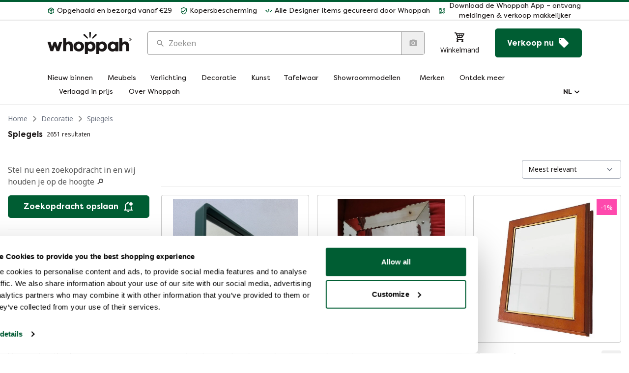

--- FILE ---
content_type: text/html; charset=utf-8
request_url: https://www.whoppah.com/nl/decoratie/spiegels
body_size: 94525
content:
<!DOCTYPE html><html translate="no" lang="nl"><head><meta charSet="utf-8"/><meta name="viewport" content="width=device-width"/><meta property="og:url" content="https://www.whoppah.com/nl/decoratie/spiegels"/><link rel="canonical" href="https://www.whoppah.com/nl/decoratie/spiegels"/><meta property="og:url" content="https://www.whoppah.com/nl/decoratie/spiegels"/><link rel="alternate" hreflang="x-default" href="https://www.whoppah.com/decoration/mirrors"/><link rel="alternate" hreflang="en" href="https://www.whoppah.com/decoration/mirrors"/><link rel="alternate" hreflang="nl" href="https://www.whoppah.com/nl/decoratie/spiegels"/><link rel="alternate" hreflang="de" href="https://www.whoppah.com/de/dekoration/spiegel"/><link rel="alternate" hreflang="fr" href="https://www.whoppah.com/fr/decoration/miroirs"/><link rel="alternate" hreflang="es" href="https://www.whoppah.com/es/decoracion/espejos"/><link rel="alternate" hreflang="it" href="https://www.whoppah.com/it/decorazione/specchi"/><title>Spiegels - Bespaar tot 80% door tweedehands te kopen | Whoppah</title><meta property="og:title" content="Spiegels - Bespaar tot 80% door tweedehands te kopen | Whoppah"/><meta name="twitter:title" content="Spiegels - Bespaar tot 80% door tweedehands te kopen | Whoppah"/><meta name="description" content="Spiegel kopen? Spiegels zijn tot 80% goedkoper bij Whoppah! Alle items zijn gecureerd door Whoppah."/><meta property="og:description" content="Spiegel kopen? Spiegels zijn tot 80% goedkoper bij Whoppah! Alle items zijn gecureerd door Whoppah."/><meta name="twitter:description" content="Spiegel kopen? Spiegels zijn tot 80% goedkoper bij Whoppah! Alle items zijn gecureerd door Whoppah."/><meta property="og:type" content="website"/><meta name="image" content="https://www.whoppah.com/icons/icon-512x512.png"/><meta property="og:image" content="https://www.whoppah.com/icons/icon-512x512.png"/><meta name="twitter:image" content="https://www.whoppah.com/icons/icon-512x512.png"/><meta name="twitter:card" content="summary"/><link rel="preload" href="https://images.whoppah.com/image/ba652d48-bcdd-4c6d-91c2-169be901f495/original.jpg?width=256" as="image" media="(max-width: 768px)" fetchPriority="high"/><link rel="preload" href="https://images.whoppah.com/image/ba652d48-bcdd-4c6d-91c2-169be901f495/original.jpg?width=512" as="image" media="(min-width: 769px)" fetchPriority="high"/><link rel="preload" href="https://images.whoppah.com/image/0fdb9a1c-2142-4ada-8d91-8370b2b34a25/original.jpg?width=256" as="image" media="(max-width: 768px)" fetchPriority="high"/><link rel="preload" href="https://images.whoppah.com/image/0fdb9a1c-2142-4ada-8d91-8370b2b34a25/original.jpg?width=512" as="image" media="(min-width: 769px)" fetchPriority="high"/><link rel="preload" href="https://images.whoppah.com/image/d50e05a6-6883-497d-9767-2ead7894f5d8/original.jpg?width=256" as="image" media="(max-width: 768px)" fetchPriority="high"/><link rel="preload" href="https://images.whoppah.com/image/d50e05a6-6883-497d-9767-2ead7894f5d8/original.jpg?width=512" as="image" media="(min-width: 769px)" fetchPriority="high"/><link rel="preload" href="https://images.whoppah.com/image/664ae8ed-5daa-499c-ac42-0dc18447a369/original.jpg?width=256" as="image" media="(max-width: 768px)" fetchPriority="high"/><link rel="preload" href="https://images.whoppah.com/image/664ae8ed-5daa-499c-ac42-0dc18447a369/original.jpg?width=512" as="image" media="(min-width: 769px)" fetchPriority="high"/><meta name="next-head-count" content="31"/><meta name="apple-itunes-app" content="app-id=1458122175"/><link rel="apple-touch-icon" sizes="180x180" href="/apple-touch-icon.png"/><link rel="icon" type="image/png" sizes="32x32" href="/favicon-32x32.png"/><link rel="icon" type="image/png" sizes="16x16" href="/favicon-16x16.png"/><link rel="manifest" href="/site.webmanifest"/><link rel="mask-icon" href="/safari-pinned-tab.svg" color="#5bbad5"/><meta name="msapplication-TileColor" content="#004a29"/><meta name="theme-color" content="#ffffff"/><script type="application/ld+json">{"@context":"https://schema.org","@type":"Organization","url":"https://www.whoppah.com","logo":"https://www.whoppah.com/logo.png"}</script><script type="application/ld+json">{"@context":"https://schema.org","@type":"WebSite","url":"https://www.whoppah.com","potentialAction":{"@type":"SearchAction","target":{"@type":"EntryPoint","urlTemplate":"https://www.whoppah.com/search?query={search_term_string}"},"query-input":"required name=search_term_string"}}</script><script type="application/ld+json">{"@context":"https://schema.org","@type":"FurnitureStore","name":"Whoppah","image":"https://www.whoppah.com/main-image.jpg","@id":"whoppah","url":"https://whoppah.com/","telephone":"+31 0 20 244 46 93","priceRange":"$$$","address":{"@type":"PostalAddress","streetAddress":"Oregondreef 2","addressLocality":"Utrecht","postalCode":"3565BG","addressCountry":"NL"},"geo":{"@type":"GeoCoordinates","latitude":52.1256661,"longitude":5.085667},"openingHoursSpecification":{"@type":"OpeningHoursSpecification","dayOfWeek":["Monday","Tuesday","Wednesday","Thursday","Friday"],"opens":"10:00","closes":"17:00"},"sameAs":["https://www.instagram.com/whoppahsocial/","https://www.facebook.com/WhoppahSocial","https://nl.pinterest.com/WhoppahSocial/"]}</script><script>window.dataLayer = window.dataLayer || []; function gtag(){dataLayer.push(arguments);} gtag('js', new Date());</script><script>gtag('config', 'GTM-WC6MPKS');</script><script>(function (w, d, s, l, i) {
                w[l] = w[l] || [];
                w[l].push({ "gtm.start": new Date().getTime(), event: "gtm.js" });
                var f = d.getElementsByTagName(s)[0],
                  j = d.createElement(s),
                  dl = l != "dataLayer" ? "&l=" + l : "";
                j.async = true;
                j.src = "https://www.googletagmanager.com/gtm.js?id=" + i + dl;
                f.parentNode.insertBefore(j, f);
              })(window, document, "script", "dataLayer", "GTM-WC6MPKS");</script><script>(function (w, d, s) {
                            if (w._dixa_) return;
                            w._dixa_ = {
                              invoke: function (m, a) {
                                w._dixa_.pendingCalls = w._dixa_.pendingCalls || [];
                                w._dixa_.pendingCalls.push([m, a]);
                              },
                            };
                            s = d.createElement("script");
                            s.type = "text/javascript";
                            s.setAttribute("charset", "utf-8");
                            s.async = true;
                            s.onload = function () {
                              console.log("Dixa loaded...");
                            };
                            s.src = "https://messenger.dixa.io/bootstrap.js";
                            var before = d.getElementsByTagName("script")[0];
                            before.parentNode.insertBefore(s, before);
                          })(window, document);

                          _dixa_.invoke("init", { messengerToken: "970e52da20404aeb8d59c7a6fc4df912" });</script><script>!function(e,t,n,r,o,i,u,c,a,l){a=n.getElementsByTagName("head")[0],(l=n.createElement("script")).async=1,l.src=t,a.appendChild(l),r=n.cookie;try{if(i=(" "+r).match(new RegExp("[; ]_tdbu=([^\s;]*)")))for(u in o=decodeURI(i[1]).split("||"))(c=o[u].split("~~"))[1]&&(r.indexOf(c[0]+"=")>-1||(n.cookie=c[0]+"="+c[1]+";path=/;max-age=604800;domain=."+e,n.cookie="_1=1"))}catch(e){}}("whoppah.com","https://app1.whoppah.com/heuc.js",document)</script><link rel="preload" href="/_next/static/media/00d74098b1539a8e-s.p.woff2" as="font" type="font/woff2" crossorigin="anonymous" data-next-font="size-adjust"/><link rel="preload" href="/_next/static/media/6150b66afd118d72-s.p.woff2" as="font" type="font/woff2" crossorigin="anonymous" data-next-font="size-adjust"/><link rel="preload" href="/_next/static/media/04e83f2d8307ebd6-s.p.woff2" as="font" type="font/woff2" crossorigin="anonymous" data-next-font="size-adjust"/><link rel="preload" href="/_next/static/media/044702081b13bc08-s.p.woff2" as="font" type="font/woff2" crossorigin="anonymous" data-next-font="size-adjust"/><link rel="preload" href="/_next/static/media/eafabf029ad39a43-s.p.woff2" as="font" type="font/woff2" crossorigin="anonymous" data-next-font="size-adjust"/><link rel="preload" href="/_next/static/media/8888a3826f4a3af4-s.p.woff2" as="font" type="font/woff2" crossorigin="anonymous" data-next-font="size-adjust"/><link rel="preload" href="/_next/static/media/0484562807a97172-s.p.woff2" as="font" type="font/woff2" crossorigin="anonymous" data-next-font="size-adjust"/><link rel="preload" href="/_next/static/media/47cbc4e2adbc5db9-s.p.woff2" as="font" type="font/woff2" crossorigin="anonymous" data-next-font="size-adjust"/><link rel="preload" href="/_next/static/media/1755441e3a2fa970-s.p.woff2" as="font" type="font/woff2" crossorigin="anonymous" data-next-font="size-adjust"/><link rel="preload" href="/_next/static/css/3f9daf2374fe7a40.css" as="style"/><link rel="stylesheet" href="/_next/static/css/3f9daf2374fe7a40.css" data-n-g=""/><noscript data-n-css=""></noscript><script defer="" nomodule="" src="/_next/static/chunks/polyfills-c67a75d1b6f99dc8.js"></script><script defer="" src="/_next/static/chunks/461.6257ae14fc7ec887.js"></script><script defer="" src="/_next/static/chunks/1361.dc053d3a325da48e.js"></script><script defer="" src="/_next/static/chunks/5536.bc64bf97dfc61a72.js"></script><script defer="" src="/_next/static/chunks/3566.b94c2a17da11aaf2.js"></script><script defer="" src="/_next/static/chunks/9836.940bc515acec2221.js"></script><script defer="" src="/_next/static/chunks/5770.e5267d72b54b11ab.js"></script><script src="/_next/static/chunks/webpack-34376775580bbb99.js" defer=""></script><script src="/_next/static/chunks/framework-77de5d93d454ee22.js" defer=""></script><script src="/_next/static/chunks/main-e2dbe452cd230a5c.js" defer=""></script><script src="/_next/static/chunks/pages/_app-bacc8b2571a8bc99.js" defer=""></script><script src="/_next/static/chunks/7425-129f815345c2a072.js" defer=""></script><script src="/_next/static/chunks/6470-c46a1d4e6d463c33.js" defer=""></script><script src="/_next/static/chunks/4931-1fae28d41023b9aa.js" defer=""></script><script src="/_next/static/chunks/3263-2de56aa30273885e.js" defer=""></script><script src="/_next/static/chunks/4291-8b3047f039617142.js" defer=""></script><script src="/_next/static/chunks/1823-ee4109a347546a8e.js" defer=""></script><script src="/_next/static/chunks/9349-f07fcee9bd0404f4.js" defer=""></script><script src="/_next/static/chunks/3269-4f2e7404d8b95282.js" defer=""></script><script src="/_next/static/chunks/pages/%5B...search%5D-ae2cc715205915a5.js" defer=""></script><script src="/_next/static/teBDJ4BhvbRXdG3igsy46/_buildManifest.js" defer=""></script><script src="/_next/static/teBDJ4BhvbRXdG3igsy46/_ssgManifest.js" defer=""></script><style id="__jsx-1005473185">:root{--font-poppins:'__Poppins_cc80f9', '__Poppins_Fallback_cc80f9';--font-roboto:'__Roboto_4db51b', '__Roboto_Fallback_4db51b';--font-noto-sans:'__Noto_Sans_cae096', '__Noto_Sans_Fallback_cae096';--font-filson-pro:'__filsonPro_f9012b', '__filsonPro_Fallback_f9012b'}</style></head><body><div id="__next"><div class="flex min-h-screen flex-col"><div class="flex flex-col"><div class="hidden h-10 items-center space-x-4 border-t-4 border-t-brand-500 bg-white px-6 py-2 text-center font-title text-sm text-black md:flex lg:px-12 xl:px-24"><span class="flex items-center" role="button" tabindex="0"><svg width="24" height="24" viewBox="0 0 24 24" fill="none" xmlns="http://www.w3.org/2000/svg" class="mr-1 inline-block h-4 w-4 shrink-0 text-brand-500"><path d="M21 16.5C21 16.88 20.79 17.21 20.47 17.38L12.57 21.82C12.41 21.94 12.21 22 12 22C11.79 22 11.59 21.94 11.43 21.82L3.53 17.38C3.21 17.21 3 16.88 3 16.5V7.5C3 7.12 3.21 6.79 3.53 6.62L11.43 2.18C11.59 2.06 11.79 2 12 2C12.21 2 12.41 2.06 12.57 2.18L20.47 6.62C20.79 6.79 21 7.12 21 7.5V16.5ZM12 4.15L10.11 5.22L16 8.61L17.96 7.5L12 4.15ZM6.04 7.5L12 10.85L13.96 9.75L8.08 6.35L6.04 7.5ZM5 15.91L11 19.29V12.58L5 9.21V15.91ZM19 15.91V9.21L13 12.58V19.29L19 15.91Z" fill="currentColor"></path></svg><span class="align-middle">Opgehaald en bezorgd vanaf €29</span></span><span class="flex items-center" role="button" tabindex="0"><svg width="24" height="24" viewBox="0 0 24 24" fill="none" xmlns="http://www.w3.org/2000/svg" class="mr-1 inline-block h-4 w-4 shrink-0 text-brand-500"><path d="M21 11C21 16.55 17.16 21.74 12 23C6.84 21.74 3 16.55 3 11V5L12 1L21 5V11ZM12 21C15.75 20 19 15.54 19 11.22V6.3L12 3.18L5 6.3V11.22C5 15.54 8.25 20 12 21ZM10 17L6 13L7.41 11.59L10 14.17L16.59 7.58L18 9" fill="currentColor"></path></svg><span class="align-middle">Kopersbescherming</span></span><span class="flex items-center" role="button" tabindex="0"><svg width="24" height="24" viewBox="0 0 24 24" fill="none" xmlns="http://www.w3.org/2000/svg" class="mr-1 inline-block h-4 w-4 shrink-0 text-brand-500"><path d="M11.9963 14.8C12.2605 14.8004 12.5149 14.7183 12.708 14.5702C12.9011 14.4222 13.0182 14.2194 13.0355 14.003L13.5582 7.48678C13.571 7.4215 13.578 7.3555 13.5789 7.28936C13.5789 7.27839 13.5789 7.26864 13.5789 7.25767V7.2333C13.5613 6.90136 13.3883 6.58781 13.0959 6.35804C12.8035 6.12826 12.4144 6 12.0096 6C11.6048 6 11.2157 6.12826 10.9233 6.35804C10.6309 6.58781 10.4579 6.90136 10.4404 7.2333H10.421L10.957 14.003C10.9744 14.2194 11.0914 14.4222 11.2845 14.5702C11.4776 14.7183 11.732 14.8004 11.9963 14.8Z" fill="currentColor"></path><path d="M16.1479 16.7652L21.4214 11.9211C21.4795 11.8803 21.5342 11.8344 21.5849 11.784L21.6072 11.7579L21.6268 11.7401C21.872 11.4654 22.0057 11.1017 21.9998 10.7256C21.9938 10.3495 21.8487 9.99055 21.5949 9.72458C21.3411 9.45861 20.9986 9.30643 20.6398 9.30019C20.281 9.29395 19.9338 9.43413 19.6718 9.69112L19.66 9.67878L14.8563 15.4102C14.7043 15.5935 14.6241 15.8305 14.6321 16.0732C14.6402 16.316 14.7357 16.5466 14.8996 16.7185C15.0634 16.8903 15.2833 16.9907 15.5149 16.9994C15.7466 17.008 15.9727 16.9244 16.1479 16.7652Z" fill="currentColor"></path><path d="M9.10068 16.7252C9.26487 16.5529 9.36042 16.3218 9.36795 16.0785C9.37548 15.8353 9.29444 15.5981 9.14124 15.4151L4.34132 9.67849L4.32823 9.69082C4.06618 9.43402 3.71907 9.29395 3.36022 9.30019C3.00138 9.30642 2.6589 9.45849 2.40513 9.72426C2.15135 9.99002 2.00615 10.3487 2.00019 10.7245C1.99423 11.1003 2.12799 11.4638 2.3732 11.7382L2.39283 11.7561C2.40068 11.7643 2.40722 11.7739 2.41638 11.7821C2.46696 11.8322 2.52121 11.878 2.57865 11.9191L7.85227 16.7595C8.0259 16.9202 8.25125 17.0061 8.48291 16.9997C8.71457 16.9933 8.93532 16.8953 9.10068 16.7252Z" fill="currentColor"></path></svg><span class="align-middle">Alle Designer items gecureerd door Whoppah </span></span><span class="flex items-center flex-1 justify-end cursor-pointer" role="button" tabindex="0"><svg width="24" height="25" viewBox="0 0 24 25" fill="none" xmlns="http://www.w3.org/2000/svg" class="mr-1 inline-block h-4 w-4 shrink-0 text-brand-500"><g clip-path="url(#clip0_6919_7127)"><path d="M3 11.0178H5V13.0178H3V11.0178ZM11 5.01782H13V9.01782H11V5.01782ZM9 11.0178H13V15.0178H11V13.0178H9V11.0178ZM15 11.0178H17V13.0178H19V11.0178H21V13.0178H19V15.0178H21V19.0178H19V21.0178H17V19.0178H13V21.0178H11V17.0178H15V15.0178H17V13.0178H15V11.0178ZM19 19.0178V15.0178H17V19.0178H19ZM15 3.01782H21V9.01782H15V3.01782ZM17 5.01782V7.01782H19V5.01782H17ZM3 3.01782H9V9.01782H3V3.01782ZM5 5.01782V7.01782H7V5.01782H5ZM3 15.0178H9V21.0178H3V15.0178ZM5 17.0178V19.0178H7V17.0178H5Z" fill="currentColor"></path></g><defs><clipPath id="clip0_6919_7127"><rect width="24" height="24" fill="white" transform="translate(0 0.0178223)"></rect></clipPath></defs></svg><span class="align-middle">Download de Whoppah App – ontvang meldingen &amp; verkoop makkelijker</span></span></div><div class="hidden border-b border-b-grey-300 opacity-40 md:block"></div><div class="bgwhite flex h-10 items-center justify-center space-x-4 overflow-hidden border-t-4 border-t-brand-500 text-center font-title text-sm text-black md:hidden"></div><div class="border-b border-b-grey-300 opacity-40"></div></div><div class="headroom-wrapper"><div id="main-header" style="position:relative;top:0;left:0;right:0;z-index:100;-webkit-transform:translate3D(0, 0, 0);-ms-transform:translate3D(0, 0, 0);transform:translate3D(0, 0, 0)" class="headroom headroom--unfixed"><div class="hidden flex-col space-y-6 border-b border-b-[#b0b0b0] border-opacity-40 bg-white px-6 pt-4 md:flex lg:px-12 xl:px-24"><div class="flex items-center space-x-8"><a aria-label="Home" href="/nl"><svg width="152" height="40" viewBox="0 0 152 40" fill="none" xmlns="http://www.w3.org/2000/svg" class="h-[45px] w-[172px]"><path d="M140.827 17.2498C138.619 17.2498 136.838 18.0358 135.497 19.4029V11.177H129.993V34.9195H135.494V26.957C135.494 23.6403 136.903 22.1708 139.028 22.1708C140.817 22.1708 142.02 23.5378 142.02 25.5548V34.9224H147.487V24.3926C147.498 20.0865 144.815 17.2498 140.827 17.2498Z" fill="currentColor"></path><path d="M149.72 11.4287C148.466 11.4287 147.44 12.3863 147.44 13.7201C147.44 15.0426 148.466 16.0002 149.72 16.0002C150.974 16.0002 152 15.0426 152 13.7201C152 12.3863 150.974 11.4287 149.72 11.4287ZM149.72 15.5556C148.728 15.5556 147.907 14.769 147.907 13.7201C147.907 12.6485 148.728 11.8619 149.72 11.8619C150.723 11.8619 151.544 12.6485 151.544 13.7201C151.544 14.769 150.723 15.5556 149.72 15.5556ZM150.712 13.2983C150.712 12.8765 150.37 12.6029 149.857 12.6029H148.888V14.7006H149.344V14.028H149.686L150.278 14.7006H150.826L150.176 13.9824C150.506 13.8798 150.712 13.6289 150.712 13.2983ZM149.344 13.6175V13.0133H149.857C150.096 13.0133 150.256 13.1273 150.256 13.3097C150.256 13.4921 150.096 13.6175 149.857 13.6175H149.344Z" fill="currentColor"></path><path d="M99.252 17.3865C97.0168 17.3865 95.2292 18.07 93.8878 19.2658V17.8988H88.3867V40.0004H93.8878V33.689C95.2292 34.8863 97.0168 35.5699 99.252 35.5699C103.825 35.5699 107.676 31.9106 107.676 26.4774C107.676 21.0779 103.825 17.3865 99.252 17.3865ZM98.1152 30.9212C95.88 30.9212 93.8848 29.1443 93.8848 26.4774C93.8848 23.8428 95.88 22.0351 98.1152 22.0351C100.521 22.0351 102.275 23.8457 102.275 26.4774C102.278 29.1443 100.524 30.9212 98.1152 30.9212Z" fill="currentColor"></path><path d="M18.637 27.0626L15.3696 17.8004H11.4852L8.21783 27.029L5.39806 17.8004H0L5.53647 34.9929H10.3161L13.4451 25.6955L16.5387 34.9929H21.3184L26.8548 17.8004H21.4568L18.637 27.0626Z" fill="currentColor"></path><path d="M39.1899 17.2498C36.9901 17.2498 35.201 18.0358 33.8611 19.4029V11.177H28.3585V34.9195H33.8611V26.957C33.8611 23.6403 35.2702 22.1708 37.395 22.1708C39.1826 22.1708 40.387 23.5378 40.387 25.5548V34.9224H45.8543V24.3926C45.8617 20.0865 43.1788 17.2498 39.1899 17.2498Z" fill="currentColor"></path><path d="M56.7539 17.3865C51.5266 17.3865 47.1946 21.0106 47.1946 26.4101C47.1946 31.8448 51.5266 35.4674 56.7539 35.4674C61.8766 35.4674 66.2101 31.8448 66.2101 26.4101C66.2101 21.0106 61.8766 17.3865 56.7539 17.3865ZM56.7539 30.8524C54.5187 30.8524 52.4837 29.1091 52.4837 26.4086C52.4837 23.7433 54.5128 21.9664 56.7539 21.9664C58.886 21.9664 60.9151 23.7433 60.9151 26.4086C60.9151 29.1121 58.886 30.8539 56.7539 30.8539V30.8524Z" fill="currentColor"></path><path d="M78.5525 17.3865C76.3173 17.3865 74.5297 18.07 73.1883 19.2658V17.8988H67.6872V40.0004H73.1883V33.689C74.5297 34.8863 76.3173 35.5699 78.5525 35.5699C83.126 35.5699 86.9765 31.9106 86.9765 26.4774C86.9765 21.0779 83.126 17.3865 78.5525 17.3865ZM77.4217 30.9212C75.1865 30.9212 73.1927 29.1443 73.1927 26.4774C73.1927 23.8428 75.1865 22.0351 77.4217 22.0351C79.8291 22.0351 81.5829 23.8457 81.5829 26.4774C81.5784 29.1443 79.8247 30.9212 77.4217 30.9212Z" fill="currentColor"></path><path d="M122.874 19.2658C121.533 18.07 119.745 17.3865 117.51 17.3865C112.937 17.3865 109.086 21.0779 109.086 26.4774C109.086 31.9121 112.937 35.5699 117.51 35.5699C119.745 35.5699 121.533 34.8863 122.874 33.689V35.0561H128.376V17.8988H122.874V19.2658ZM118.646 30.9212C116.238 30.9212 114.484 29.1443 114.484 26.4774C114.484 23.8428 116.238 22.0351 118.646 22.0351C120.879 22.0351 122.874 23.8457 122.874 26.4774C122.874 29.1443 120.879 30.9212 118.646 30.9212Z" fill="currentColor"></path><path d="M77.1567 10.5693C77.4187 10.5699 77.6711 10.4712 77.8625 10.2934C78.054 10.1156 78.1701 9.87195 78.1873 9.61205L78.7056 1.78571C78.7184 1.7073 78.7253 1.62804 78.7262 1.5486C78.7262 1.53542 78.7262 1.52371 78.7262 1.51054V1.48127C78.7088 1.08259 78.5372 0.705996 78.2472 0.430023C77.9573 0.154049 77.5713 0 77.1699 0C76.7685 0 76.3826 0.154049 76.0926 0.430023C75.8027 0.705996 75.6311 1.08259 75.6136 1.48127H75.5945L76.126 9.61205C76.1432 9.87195 76.2594 10.1156 76.4508 10.2934C76.6423 10.4712 76.8947 10.5699 77.1567 10.5693Z" fill="currentColor"></path><path d="M82.5936 11.7828L88.5273 6.61306C88.5927 6.56949 88.6542 6.52053 88.7113 6.46669L88.7364 6.43888L88.7584 6.41985C89.0343 6.12673 89.1848 5.73849 89.1781 5.33711C89.1714 4.93574 89.0081 4.55267 88.7225 4.26881C88.437 3.98496 88.0517 3.82255 87.6479 3.81589C87.2441 3.80922 86.8536 3.95883 86.5587 4.2331L86.5455 4.21993L81.1404 10.3367C80.9693 10.5324 80.8792 10.7852 80.8883 11.0444C80.8973 11.3035 81.0048 11.5495 81.1891 11.733C81.3735 11.9164 81.6209 12.0235 81.8815 12.0328C82.1422 12.042 82.3966 11.9527 82.5936 11.7828Z" fill="currentColor"></path><path d="M73.0529 11.7358C73.2376 11.5519 73.3451 11.305 73.3536 11.0451C73.3621 10.7853 73.2709 10.532 73.0985 10.3365L67.6979 4.20955L67.6832 4.22273C67.3883 3.94845 66.9978 3.79885 66.594 3.80551C66.1902 3.81217 65.8049 3.97459 65.5194 4.25844C65.2338 4.54229 65.0705 4.92536 65.0638 5.32673C65.057 5.72811 65.2075 6.11636 65.4834 6.40947L65.5055 6.4285C65.5144 6.43728 65.5217 6.44753 65.532 6.45631C65.5889 6.50979 65.65 6.55873 65.7146 6.60268L71.6483 11.7724C71.8436 11.9441 72.0972 12.0357 72.3578 12.029C72.6185 12.0222 72.8668 11.9174 73.0529 11.7358Z" fill="currentColor"></path></svg></a><div class="relative flex-1"><form autoComplete="off"><label for=":R4maom:" class="sr-only">Zoeken</label><div><div class="relative flex min-w-0 space-x-2 rounded-[0.25rem] border bg-white px-4 py-2.5 font-body focus-within:ring-2 focus-within:ring-curious-200 border-grey-500 focus-within:border-brand-500 hover:border-brand-500"><div class="flex items-center justify-center"><svg width="24" height="24" viewBox="0 0 24 24" fill="none" xmlns="http://www.w3.org/2000/svg" class="size-[1.125rem] text-grey-500"><path fill-rule="evenodd" clip-rule="evenodd" d="M15.3645 14.608H16.1986L20.6753 19.1032C21.1082 19.5359 21.1082 20.2429 20.6753 20.6755C20.2424 21.1082 19.535 21.1082 19.1021 20.6755L14.6148 16.1909V15.3572L14.3298 15.0618C12.8516 16.328 10.835 16.9823 8.69161 16.6235C5.75639 16.1275 3.41244 13.6794 3.05345 10.7248C2.50442 6.26128 6.26319 2.50471 10.7294 3.05342C13.6857 3.41219 16.1352 5.75477 16.6315 8.68827C16.9905 10.8304 16.3359 12.8458 15.0688 14.3231L15.3645 14.608ZM5.11232 9.85955C5.11232 12.487 7.23455 14.608 9.86358 14.608C12.4926 14.608 14.6148 12.487 14.6148 9.85955C14.6148 7.23207 12.4926 5.11108 9.86358 5.11108C7.23455 5.11108 5.11232 7.23207 5.11232 9.85955Z" fill="currentColor"></path></svg></div><div class="relative flex w-full"><input name="search" placeholder="Zoeken" id=":R4maom:" class="peer w-full min-w-0 text-base text-black placeholder:text-grey-500 focus:outline-none disabled:cursor-not-allowed disabled:bg-grey-50 disabled:text-grey-600 disabled:placeholder:text-grey-300"/></div><div class="flex items-center"><input type="file" class="hidden"/><button type="button" class="-mb-2.5 -mr-4 -mt-2.5 flex size-[2.875rem] items-center justify-center border-l border-grey-500 text-grey-400 hover:text-grey-800 disabled:pointer-events-none" aria-label="Zoeken op afbeelding" data-state="closed"><svg width="24" height="24" viewBox="0 0 24 24" fill="none" xmlns="http://www.w3.org/2000/svg" class="size-[1.125rem]"><path d="M4 4H7L9 2H15L17 4H20C20.5304 4 21.0391 4.21071 21.4142 4.58579C21.7893 4.96086 22 5.46957 22 6V18C22 18.5304 21.7893 19.0391 21.4142 19.4142C21.0391 19.7893 20.5304 20 20 20H4C3.46957 20 2.96086 19.7893 2.58579 19.4142C2.21071 19.0391 2 18.5304 2 18V6C2 5.46957 2.21071 4.96086 2.58579 4.58579C2.96086 4.21071 3.46957 4 4 4ZM12 7C10.6739 7 9.40215 7.52678 8.46447 8.46447C7.52678 9.40215 7 10.6739 7 12C7 13.3261 7.52678 14.5979 8.46447 15.5355C9.40215 16.4732 10.6739 17 12 17C13.3261 17 14.5979 16.4732 15.5355 15.5355C16.4732 14.5979 17 13.3261 17 12C17 10.6739 16.4732 9.40215 15.5355 8.46447C14.5979 7.52678 13.3261 7 12 7ZM12 9C12.7956 9 13.5587 9.31607 14.1213 9.87868C14.6839 10.4413 15 11.2044 15 12C15 12.7956 14.6839 13.5587 14.1213 14.1213C13.5587 14.6839 12.7956 15 12 15C11.2044 15 10.4413 14.6839 9.87868 14.1213C9.31607 13.5587 9 12.7956 9 12C9 11.2044 9.31607 10.4413 9.87868 9.87868C10.4413 9.31607 11.2044 9 12 9Z" fill="currentColor"></path></svg></button></div></div></div></form><div data-miros-entry="miros-on-search" data-miros-lang="nl" data-miros-cold-start="true" data-miros-nlp="" class="[&amp;&gt;button&gt;svg&gt;path]:stroke-white [&amp;&gt;button]:bg-gradient-to-r [&amp;&gt;button]:from-[#5C0CF2] [&amp;&gt;button]:to-[#C20AFF] absolute right-12 top-1/2 mr-2.5 -translate-y-1/2"></div></div><a aria-label="Winkelmand" class="group flex cursor-pointer flex-col items-center md:space-y-1" href="/nl/cart2/overview"><div class="relative"><svg width="24" height="24" viewBox="0 0 24 24" fill="none" xmlns="http://www.w3.org/2000/svg"><path d="M19 20C19 21.11 18.11 22 17 22C15.89 22 15 21.1 15 20C15 18.89 15.89 18 17 18C18.11 18 19 18.9 19 20ZM7 18C5.89 18 5 18.89 5 20C5 21.1 5.89 22 7 22C8.11 22 9 21.11 9 20C9 18.89 8.11 18 7 18ZM7.2 14.63L7.17 14.75C7.17 14.89 7.28 15 7.42 15H19V17H7C5.89 17 5 16.1 5 15C5 14.65 5.09 14.32 5.24 14.04L6.6 11.59L3 4H1V2H4.27L5.21 4H20C20.55 4 21 4.45 21 5C21 5.17 20.95 5.34 20.88 5.5L17.3 11.97C16.96 12.58 16.3 13 15.55 13H8.1L7.2 14.63ZM8.5 11H10V9H7.56L8.5 11ZM11 9V11H14V9H11ZM14 8V6H11V8H14ZM17.11 9H15V11H16L17.11 9ZM18.78 6H15V8H17.67L18.78 6ZM6.14 6L7.08 8H10V6H6.14Z" fill="currentColor"></path></svg></div><span class="hidden font-body text-sm group-hover:text-attention-500 lg:inline">Winkelmand</span></a><button class="relative rounded-[6px] font-title focus:outline-none border font-bold px-6 py-4 text-base border-brand-500 bg-brand-500 text-white hover:border-brand-400 hover:bg-brand-400 active:border-brand-600 active:bg-brand-600 focus:ring-2 focus:ring-curious-200 hidden lg:flex" type="button"><span class="flex items-center justify-center space-x-2"><span>Verkoop nu</span><svg width="24" height="25" viewBox="0 0 24 25" fill="none" xmlns="http://www.w3.org/2000/svg" aria-hidden="true"><path fill-rule="evenodd" clip-rule="evenodd" d="M12.41 2.60502L21.41 11.605C21.77 11.965 22 12.475 22 13.025C22 13.575 21.78 14.075 21.41 14.435L14.41 21.435C14.05 21.805 13.55 22.025 13 22.025C12.45 22.025 11.95 21.805 11.59 21.445L2.59 12.445C2.22 12.075 2 11.575 2 11.025V4.02502C2 2.92502 2.9 2.02502 4 2.02502H11C11.55 2.02502 12.05 2.24502 12.41 2.60502ZM4 5.52502C4 6.35502 4.67 7.02502 5.5 7.02502C6.33 7.02502 7 6.35502 7 5.52502C7 4.69502 6.33 4.02502 5.5 4.02502C4.67 4.02502 4 4.69502 4 5.52502Z" fill="currentColor"></path></svg></span></button><button class="relative rounded-[6px] font-title focus:outline-none border font-bold px-6 py-2.5 text-base border-brand-500 bg-brand-500 text-white hover:border-brand-400 hover:bg-brand-400 active:border-brand-600 active:bg-brand-600 focus:ring-2 focus:ring-curious-200 hidden self-stretch md:flex lg:hidden" type="button"><span class="flex items-center justify-center space-x-2"><svg width="24" height="25" viewBox="0 0 24 25" fill="none" xmlns="http://www.w3.org/2000/svg" aria-hidden="true"><path fill-rule="evenodd" clip-rule="evenodd" d="M12.41 2.60502L21.41 11.605C21.77 11.965 22 12.475 22 13.025C22 13.575 21.78 14.075 21.41 14.435L14.41 21.435C14.05 21.805 13.55 22.025 13 22.025C12.45 22.025 11.95 21.805 11.59 21.445L2.59 12.445C2.22 12.075 2 11.575 2 11.025V4.02502C2 2.92502 2.9 2.02502 4 2.02502H11C11.55 2.02502 12.05 2.24502 12.41 2.60502ZM4 5.52502C4 6.35502 4.67 7.02502 5.5 7.02502C6.33 7.02502 7 6.35502 7 5.52502C7 4.69502 6.33 4.02502 5.5 4.02502C4.67 4.02502 4 4.69502 4 5.52502Z" fill="currentColor"></path></svg></span></button><button class="relative block rounded-[6px] font-title focus:outline-none border font-bold px-4 py-1.5 text-sm border-brand-500 bg-brand-500 text-white hover:border-brand-400 hover:bg-brand-400 active:border-brand-600 active:bg-brand-600 focus:ring-2 focus:ring-curious-200 md:hidden" type="button"><span class="flex items-center justify-center space-x-1.5"><span>Verkoop</span></span></button></div><nav aria-label="Main" data-orientation="horizontal" dir="ltr" class="flex items-end justify-between"><div style="position:relative"><ul data-orientation="horizontal" data-mega-menu-items="true" class="flex flex-wrap items-center space-x-6 space-y-2 pb-4 [&amp;&gt;:first-child]:mt-2" dir="ltr"><li><button id="radix-:R16aom:-trigger-Nieuw binnen" data-state="closed" aria-expanded="false" aria-controls="radix-:R16aom:-content-Nieuw binnen" class="peer hidden" data-radix-collection-item=""></button><a class="grid before:invisible before:h-0 before:font-title before:text-sm before:font-bold before:content-[attr(title)] focus:rounded-[0.25rem] focus:outline-none focus-visible:ring-2 focus-visible:ring-curious-200 focus-visible:ring-offset-4 whitespace-nowrap peer-data-[state=open]:font-semibold peer-data-[state=open]:text-brand-500" title="Nieuw binnen" href="/nl/nieuw" data-radix-collection-item=""><span class="font-title text-sm" data-mega-menu-submenu-slug="href">Nieuw binnen</span></a></li><li><button id="radix-:R16aom:-trigger-Meubels" data-state="closed" aria-expanded="false" aria-controls="radix-:R16aom:-content-Meubels" class="peer hidden" data-radix-collection-item=""></button><a class="grid before:invisible before:h-0 before:font-title before:text-sm before:font-bold before:content-[attr(title)] focus:rounded-[0.25rem] focus:outline-none focus-visible:ring-2 focus-visible:ring-curious-200 focus-visible:ring-offset-4 whitespace-nowrap peer-data-[state=open]:font-semibold peer-data-[state=open]:text-brand-500" title="Meubels" href="/nl/meubels" data-radix-collection-item=""><span class="font-title text-sm" data-mega-menu-submenu-slug="furniture">Meubels</span></a><div id="radix-:R16aom:-content-Meubels" aria-labelledby="radix-:R16aom:-trigger-Meubels" data-orientation="horizontal" data-state="closed" class="data-[motion=from-end]:animate-menu-show data-[motion=from-start]:animate-menu-show data-[motion=to-end]:animate-menu-hide data-[motion=to-start]:animate-menu-hide peer-data-[state=open]:bg-green-200 [&amp;&gt;div]:outline-none hidden" style="pointer-events:none" dir="ltr"><div tabindex="-1"><div class="px-6 pb-20 pt-10 lg:px-12 xl:px-24"><div class="flex flex-1 flex-col items-start space-y-10"><div class="flex items-baseline space-x-2"><span class="font-title font-bold text-black text-lg md:text-2xl">Meubels</span><ul><li class="flex"><a class="relative block rounded-[6px] font-title focus:outline-none underline px-6 py-4 text-base text-brand-500 hover:text-brand-400 active:text-brand-600 focus:ring-2 focus:ring-curious-200" data-radix-collection-item="" href="/nl/meubels"><span class="flex items-center justify-center space-x-2"><span>Bekijk alle meubels</span></span></a></li></ul></div><div class="flex justify-between space-x-12 self-stretch"><div class="flex justify-between space-x-12"><div class="flex flex-col items-start space-y-4"><ul class="flex flex-col items-start space-y-4"><li class="flex"><a class="grid before:invisible before:h-0 before:overflow-hidden before:font-title before:font-bold before:content-[attr(title)] focus:rounded-[0.25rem] focus:outline-none focus-visible:ring-2 focus-visible:ring-curious-200 focus-visible:ring-offset-4" title="Stoelen &amp; fauteuils" href="/nl/meubels/stoelen-fauteuils" data-radix-collection-item=""><span class="font-title text-sm whitespace-nowrap hover:text-brand-500 hover:underline font-bold text-brand-500">Stoelen &amp; fauteuils</span></a></li><li class="flex"><a class="grid before:invisible before:h-0 before:overflow-hidden before:font-title before:font-bold before:content-[attr(title)] focus:rounded-[0.25rem] focus:outline-none focus-visible:ring-2 focus-visible:ring-curious-200 focus-visible:ring-offset-4" title="Banken" href="/nl/meubels/banken" data-radix-collection-item=""><span class="font-title text-sm whitespace-nowrap hover:text-brand-500 hover:underline">Banken</span></a></li><li class="flex"><a class="grid before:invisible before:h-0 before:overflow-hidden before:font-title before:font-bold before:content-[attr(title)] focus:rounded-[0.25rem] focus:outline-none focus-visible:ring-2 focus-visible:ring-curious-200 focus-visible:ring-offset-4" title="Kasten" href="/nl/meubels/kasten" data-radix-collection-item=""><span class="font-title text-sm whitespace-nowrap hover:text-brand-500 hover:underline">Kasten</span></a></li><li class="flex"><a class="grid before:invisible before:h-0 before:overflow-hidden before:font-title before:font-bold before:content-[attr(title)] focus:rounded-[0.25rem] focus:outline-none focus-visible:ring-2 focus-visible:ring-curious-200 focus-visible:ring-offset-4" title="Tafels" href="/nl/meubels/tafels" data-radix-collection-item=""><span class="font-title text-sm whitespace-nowrap hover:text-brand-500 hover:underline">Tafels</span></a></li><li class="flex"><a class="grid before:invisible before:h-0 before:overflow-hidden before:font-title before:font-bold before:content-[attr(title)] focus:rounded-[0.25rem] focus:outline-none focus-visible:ring-2 focus-visible:ring-curious-200 focus-visible:ring-offset-4" title="Bedden" href="/nl/meubels/bedden" data-radix-collection-item=""><span class="font-title text-sm whitespace-nowrap hover:text-brand-500 hover:underline">Bedden</span></a></li><li class="flex"><a class="grid before:invisible before:h-0 before:overflow-hidden before:font-title before:font-bold before:content-[attr(title)] focus:rounded-[0.25rem] focus:outline-none focus-visible:ring-2 focus-visible:ring-curious-200 focus-visible:ring-offset-4" title="Tuinmeubelen" href="/nl/meubels/tuinmeubelen" data-radix-collection-item=""><span class="font-title text-sm whitespace-nowrap hover:text-brand-500 hover:underline">Tuinmeubelen</span></a></li></ul></div><div class="border-r border-grey-300"></div><div class="flex flex-col items-start space-y-4"><ul><li><a href="/nl/meubels/stoelen-fauteuils" data-radix-collection-item=""><span class="font-title font-bold text-black text-sm md:text-base hover:text-brand-500 hover:underline">Bekijk alle stoelen &amp; fauteuils</span></a></li></ul><ul class="flex flex-col items-start space-y-4"><li class="flex"><a class="grid before:invisible before:h-0 before:overflow-hidden before:font-title before:font-bold before:content-[attr(title)] focus:rounded-[0.25rem] focus:outline-none focus-visible:ring-2 focus-visible:ring-curious-200 focus-visible:ring-offset-4" title="Eetkamerstoelen" href="/nl/meubels/stoelen-fauteuils/eetkamerstoelen" data-radix-collection-item=""><span class="font-title text-sm whitespace-nowrap hover:text-brand-500 hover:underline">Eetkamerstoelen</span></a></li><li class="flex"><a class="grid before:invisible before:h-0 before:overflow-hidden before:font-title before:font-bold before:content-[attr(title)] focus:rounded-[0.25rem] focus:outline-none focus-visible:ring-2 focus-visible:ring-curious-200 focus-visible:ring-offset-4" title="Fauteuils" href="/nl/meubels/stoelen-fauteuils/fauteuils" data-radix-collection-item=""><span class="font-title text-sm whitespace-nowrap hover:text-brand-500 hover:underline">Fauteuils</span></a></li><li class="flex"><a class="grid before:invisible before:h-0 before:overflow-hidden before:font-title before:font-bold before:content-[attr(title)] focus:rounded-[0.25rem] focus:outline-none focus-visible:ring-2 focus-visible:ring-curious-200 focus-visible:ring-offset-4" title="Verstelbare relaxstoel" href="/nl/meubels/stoelen-fauteuils/verstelbare-relaxstoel" data-radix-collection-item=""><span class="font-title text-sm whitespace-nowrap hover:text-brand-500 hover:underline">Verstelbare relaxstoel</span></a></li><li class="flex"><a class="grid before:invisible before:h-0 before:overflow-hidden before:font-title before:font-bold before:content-[attr(title)] focus:rounded-[0.25rem] focus:outline-none focus-visible:ring-2 focus-visible:ring-curious-200 focus-visible:ring-offset-4" title="Bureaustoelen" href="/nl/meubels/home-office/bureaustoelen" data-radix-collection-item=""><span class="font-title text-sm whitespace-nowrap hover:text-brand-500 hover:underline">Bureaustoelen</span></a></li><li class="flex"><a class="grid before:invisible before:h-0 before:overflow-hidden before:font-title before:font-bold before:content-[attr(title)] focus:rounded-[0.25rem] focus:outline-none focus-visible:ring-2 focus-visible:ring-curious-200 focus-visible:ring-offset-4" title="Barkrukken" href="/nl/meubels/stoelen-fauteuils/barkrukken" data-radix-collection-item=""><span class="font-title text-sm whitespace-nowrap hover:text-brand-500 hover:underline">Barkrukken</span></a></li><li class="flex"><a class="grid before:invisible before:h-0 before:overflow-hidden before:font-title before:font-bold before:content-[attr(title)] focus:rounded-[0.25rem] focus:outline-none focus-visible:ring-2 focus-visible:ring-curious-200 focus-visible:ring-offset-4" title="Schommelstoel" href="/nl/meubels/stoelen-fauteuils/schommelstoelen" data-radix-collection-item=""><span class="font-title text-sm whitespace-nowrap hover:text-brand-500 hover:underline">Schommelstoel</span></a></li><li class="flex"><a class="grid before:invisible before:h-0 before:overflow-hidden before:font-title before:font-bold before:content-[attr(title)] focus:rounded-[0.25rem] focus:outline-none focus-visible:ring-2 focus-visible:ring-curious-200 focus-visible:ring-offset-4" title="Klapstoelen" href="/nl/meubels/stoelen-fauteuils/klapstoelen" data-radix-collection-item=""><span class="font-title text-sm whitespace-nowrap hover:text-brand-500 hover:underline">Klapstoelen</span></a></li><li class="flex"><a class="grid before:invisible before:h-0 before:overflow-hidden before:font-title before:font-bold before:content-[attr(title)] focus:rounded-[0.25rem] focus:outline-none focus-visible:ring-2 focus-visible:ring-curious-200 focus-visible:ring-offset-4" title="Zitzakken" href="/nl/meubels/stoelen-fauteuils/zitzakken" data-radix-collection-item=""><span class="font-title text-sm whitespace-nowrap hover:text-brand-500 hover:underline">Zitzakken</span></a></li><li class="flex"><a class="grid before:invisible before:h-0 before:overflow-hidden before:font-title before:font-bold before:content-[attr(title)] focus:rounded-[0.25rem] focus:outline-none focus-visible:ring-2 focus-visible:ring-curious-200 focus-visible:ring-offset-4" title="Hockers en poefs" href="/nl/meubels/stoelen-fauteuils/hockers-en-poefs" data-radix-collection-item=""><span class="font-title text-sm whitespace-nowrap hover:text-brand-500 hover:underline">Hockers en poefs</span></a></li><li class="flex"><a class="grid before:invisible before:h-0 before:overflow-hidden before:font-title before:font-bold before:content-[attr(title)] focus:rounded-[0.25rem] focus:outline-none focus-visible:ring-2 focus-visible:ring-curious-200 focus-visible:ring-offset-4" title="Krukjes" href="/nl/meubels/stoelen-fauteuils/krukjes" data-radix-collection-item=""><span class="font-title text-sm whitespace-nowrap hover:text-brand-500 hover:underline">Krukjes</span></a></li><li class="flex"><a class="grid before:invisible before:h-0 before:overflow-hidden before:font-title before:font-bold before:content-[attr(title)] focus:rounded-[0.25rem] focus:outline-none focus-visible:ring-2 focus-visible:ring-curious-200 focus-visible:ring-offset-4" title="Loveseats" href="/nl/meubels/stoelen-fauteuils/loveseats" data-radix-collection-item=""><span class="font-title text-sm whitespace-nowrap hover:text-brand-500 hover:underline">Loveseats</span></a></li></ul></div><div class="border-r border-grey-300 hidden"></div><div class="flex-col items-start space-y-4 hidden"><ul><li><a href="/nl/meubels/banken" data-radix-collection-item=""><span class="font-title font-bold text-black text-sm md:text-base hover:text-brand-500 hover:underline">Bekijk alle banken</span></a></li></ul><ul class="flex flex-col items-start space-y-4"><li class="flex"><a class="grid before:invisible before:h-0 before:overflow-hidden before:font-title before:font-bold before:content-[attr(title)] focus:rounded-[0.25rem] focus:outline-none focus-visible:ring-2 focus-visible:ring-curious-200 focus-visible:ring-offset-4" title="2 zitsbanken" href="/nl/meubels/banken/2-zitsbanken" data-radix-collection-item=""><span class="font-title text-sm whitespace-nowrap hover:text-brand-500 hover:underline">2 zitsbanken</span></a></li><li class="flex"><a class="grid before:invisible before:h-0 before:overflow-hidden before:font-title before:font-bold before:content-[attr(title)] focus:rounded-[0.25rem] focus:outline-none focus-visible:ring-2 focus-visible:ring-curious-200 focus-visible:ring-offset-4" title="3-5 zitsbanken" href="/nl/meubels/banken/3-5-zitsbanken" data-radix-collection-item=""><span class="font-title text-sm whitespace-nowrap hover:text-brand-500 hover:underline">3-5 zitsbanken</span></a></li><li class="flex"><a class="grid before:invisible before:h-0 before:overflow-hidden before:font-title before:font-bold before:content-[attr(title)] focus:rounded-[0.25rem] focus:outline-none focus-visible:ring-2 focus-visible:ring-curious-200 focus-visible:ring-offset-4" title="Chaises longue" href="/nl/meubels/banken/chaises-longue" data-radix-collection-item=""><span class="font-title text-sm whitespace-nowrap hover:text-brand-500 hover:underline">Chaises longue</span></a></li><li class="flex"><a class="grid before:invisible before:h-0 before:overflow-hidden before:font-title before:font-bold before:content-[attr(title)] focus:rounded-[0.25rem] focus:outline-none focus-visible:ring-2 focus-visible:ring-curious-200 focus-visible:ring-offset-4" title="Hoekbanken" href="/nl/meubels/banken/hoekbanken" data-radix-collection-item=""><span class="font-title text-sm whitespace-nowrap hover:text-brand-500 hover:underline">Hoekbanken</span></a></li><li class="flex"><a class="grid before:invisible before:h-0 before:overflow-hidden before:font-title before:font-bold before:content-[attr(title)] focus:rounded-[0.25rem] focus:outline-none focus-visible:ring-2 focus-visible:ring-curious-200 focus-visible:ring-offset-4" title="Bankjes" href="/nl/meubels/banken/bankjes" data-radix-collection-item=""><span class="font-title text-sm whitespace-nowrap hover:text-brand-500 hover:underline">Bankjes</span></a></li><li class="flex"><a class="grid before:invisible before:h-0 before:overflow-hidden before:font-title before:font-bold before:content-[attr(title)] focus:rounded-[0.25rem] focus:outline-none focus-visible:ring-2 focus-visible:ring-curious-200 focus-visible:ring-offset-4" title="Modulaire banken" href="/nl/meubels/banken/modulaire-banken" data-radix-collection-item=""><span class="font-title text-sm whitespace-nowrap hover:text-brand-500 hover:underline">Modulaire banken</span></a></li><li class="flex"><a class="grid before:invisible before:h-0 before:overflow-hidden before:font-title before:font-bold before:content-[attr(title)] focus:rounded-[0.25rem] focus:outline-none focus-visible:ring-2 focus-visible:ring-curious-200 focus-visible:ring-offset-4" title="Daybeds" href="/nl/meubels/banken/daybeds" data-radix-collection-item=""><span class="font-title text-sm whitespace-nowrap hover:text-brand-500 hover:underline">Daybeds</span></a></li></ul></div><div class="border-r border-grey-300 hidden"></div><div class="flex-col items-start space-y-4 hidden"><ul><li><a href="/nl/meubels/kasten" data-radix-collection-item=""><span class="font-title font-bold text-black text-sm md:text-base hover:text-brand-500 hover:underline">Bekijk alle kasten</span></a></li></ul><ul class="flex flex-col items-start space-y-4"><li class="flex"><a class="grid before:invisible before:h-0 before:overflow-hidden before:font-title before:font-bold before:content-[attr(title)] focus:rounded-[0.25rem] focus:outline-none focus-visible:ring-2 focus-visible:ring-curious-200 focus-visible:ring-offset-4" title="Boekenkasten" href="/nl/meubels/kasten/boekenkasten" data-radix-collection-item=""><span class="font-title text-sm whitespace-nowrap hover:text-brand-500 hover:underline">Boekenkasten</span></a></li><li class="flex"><a class="grid before:invisible before:h-0 before:overflow-hidden before:font-title before:font-bold before:content-[attr(title)] focus:rounded-[0.25rem] focus:outline-none focus-visible:ring-2 focus-visible:ring-curious-200 focus-visible:ring-offset-4" title="High boards" href="/nl/meubels/kasten/high-boards" data-radix-collection-item=""><span class="font-title text-sm whitespace-nowrap hover:text-brand-500 hover:underline">High boards</span></a></li><li class="flex"><a class="grid before:invisible before:h-0 before:overflow-hidden before:font-title before:font-bold before:content-[attr(title)] focus:rounded-[0.25rem] focus:outline-none focus-visible:ring-2 focus-visible:ring-curious-200 focus-visible:ring-offset-4" title="Dressoirs" href="/nl/meubels/kasten/dressoirs" data-radix-collection-item=""><span class="font-title text-sm whitespace-nowrap hover:text-brand-500 hover:underline">Dressoirs</span></a></li><li class="flex"><a class="grid before:invisible before:h-0 before:overflow-hidden before:font-title before:font-bold before:content-[attr(title)] focus:rounded-[0.25rem] focus:outline-none focus-visible:ring-2 focus-visible:ring-curious-200 focus-visible:ring-offset-4" title="Ladekasten" href="/nl/meubels/kasten/ladekasten" data-radix-collection-item=""><span class="font-title text-sm whitespace-nowrap hover:text-brand-500 hover:underline">Ladekasten</span></a></li><li class="flex"><a class="grid before:invisible before:h-0 before:overflow-hidden before:font-title before:font-bold before:content-[attr(title)] focus:rounded-[0.25rem] focus:outline-none focus-visible:ring-2 focus-visible:ring-curious-200 focus-visible:ring-offset-4" title="Wandkast" href="/nl/meubels/kasten/wandkast" data-radix-collection-item=""><span class="font-title text-sm whitespace-nowrap hover:text-brand-500 hover:underline">Wandkast</span></a></li><li class="flex"><a class="grid before:invisible before:h-0 before:overflow-hidden before:font-title before:font-bold before:content-[attr(title)] focus:rounded-[0.25rem] focus:outline-none focus-visible:ring-2 focus-visible:ring-curious-200 focus-visible:ring-offset-4" title="TV-meubelen" href="/nl/meubels/kasten/tv-meubelen" data-radix-collection-item=""><span class="font-title text-sm whitespace-nowrap hover:text-brand-500 hover:underline">TV-meubelen</span></a></li><li class="flex"><a class="grid before:invisible before:h-0 before:overflow-hidden before:font-title before:font-bold before:content-[attr(title)] focus:rounded-[0.25rem] focus:outline-none focus-visible:ring-2 focus-visible:ring-curious-200 focus-visible:ring-offset-4" title="Vitrinekasten" href="/nl/meubels/kasten/vitrinekasten" data-radix-collection-item=""><span class="font-title text-sm whitespace-nowrap hover:text-brand-500 hover:underline">Vitrinekasten</span></a></li><li class="flex"><a class="grid before:invisible before:h-0 before:overflow-hidden before:font-title before:font-bold before:content-[attr(title)] focus:rounded-[0.25rem] focus:outline-none focus-visible:ring-2 focus-visible:ring-curious-200 focus-visible:ring-offset-4" title="Drankenkast" href="/nl/meubels/kasten/drankenkasten" data-radix-collection-item=""><span class="font-title text-sm whitespace-nowrap hover:text-brand-500 hover:underline">Drankenkast</span></a></li><li class="flex"><a class="grid before:invisible before:h-0 before:overflow-hidden before:font-title before:font-bold before:content-[attr(title)] focus:rounded-[0.25rem] focus:outline-none focus-visible:ring-2 focus-visible:ring-curious-200 focus-visible:ring-offset-4" title="Kledingkasten" href="/nl/meubels/kasten/kledingkasten" data-radix-collection-item=""><span class="font-title text-sm whitespace-nowrap hover:text-brand-500 hover:underline">Kledingkasten</span></a></li><li class="flex"><a class="grid before:invisible before:h-0 before:overflow-hidden before:font-title before:font-bold before:content-[attr(title)] focus:rounded-[0.25rem] focus:outline-none focus-visible:ring-2 focus-visible:ring-curious-200 focus-visible:ring-offset-4" title="Archiefkasten" href="/nl/meubels/home-office/archiefkasten" data-radix-collection-item=""><span class="font-title text-sm whitespace-nowrap hover:text-brand-500 hover:underline">Archiefkasten</span></a></li><li class="flex"><a class="grid before:invisible before:h-0 before:overflow-hidden before:font-title before:font-bold before:content-[attr(title)] focus:rounded-[0.25rem] focus:outline-none focus-visible:ring-2 focus-visible:ring-curious-200 focus-visible:ring-offset-4" title="Nachtkastjes" href="/nl/meubels/kasten/nachtkastjes" data-radix-collection-item=""><span class="font-title text-sm whitespace-nowrap hover:text-brand-500 hover:underline">Nachtkastjes</span></a></li></ul></div><div class="border-r border-grey-300 hidden"></div><div class="flex-col items-start space-y-4 hidden"><ul><li><a href="/nl/meubels/tafels" data-radix-collection-item=""><span class="font-title font-bold text-black text-sm md:text-base hover:text-brand-500 hover:underline">Bekijk alle tafels</span></a></li></ul><ul class="flex flex-col items-start space-y-4"><li class="flex"><a class="grid before:invisible before:h-0 before:overflow-hidden before:font-title before:font-bold before:content-[attr(title)] focus:rounded-[0.25rem] focus:outline-none focus-visible:ring-2 focus-visible:ring-curious-200 focus-visible:ring-offset-4" title="Bijzettafels" href="/nl/meubels/tafels/bijzettafels" data-radix-collection-item=""><span class="font-title text-sm whitespace-nowrap hover:text-brand-500 hover:underline">Bijzettafels</span></a></li><li class="flex"><a class="grid before:invisible before:h-0 before:overflow-hidden before:font-title before:font-bold before:content-[attr(title)] focus:rounded-[0.25rem] focus:outline-none focus-visible:ring-2 focus-visible:ring-curious-200 focus-visible:ring-offset-4" title="Eetkamerset" href="/nl/meubels/tafels/eetkamerset" data-radix-collection-item=""><span class="font-title text-sm whitespace-nowrap hover:text-brand-500 hover:underline">Eetkamerset</span></a></li><li class="flex"><a class="grid before:invisible before:h-0 before:overflow-hidden before:font-title before:font-bold before:content-[attr(title)] focus:rounded-[0.25rem] focus:outline-none focus-visible:ring-2 focus-visible:ring-curious-200 focus-visible:ring-offset-4" title="Salontafels" href="/nl/meubels/tafels/salontafels" data-radix-collection-item=""><span class="font-title text-sm whitespace-nowrap hover:text-brand-500 hover:underline">Salontafels</span></a></li><li class="flex"><a class="grid before:invisible before:h-0 before:overflow-hidden before:font-title before:font-bold before:content-[attr(title)] focus:rounded-[0.25rem] focus:outline-none focus-visible:ring-2 focus-visible:ring-curious-200 focus-visible:ring-offset-4" title="Eettafels" href="/nl/meubels/tafels/eettafels" data-radix-collection-item=""><span class="font-title text-sm whitespace-nowrap hover:text-brand-500 hover:underline">Eettafels</span></a></li><li class="flex"><a class="grid before:invisible before:h-0 before:overflow-hidden before:font-title before:font-bold before:content-[attr(title)] focus:rounded-[0.25rem] focus:outline-none focus-visible:ring-2 focus-visible:ring-curious-200 focus-visible:ring-offset-4" title="Consoles" href="/nl/meubels/tafels/consoles" data-radix-collection-item=""><span class="font-title text-sm whitespace-nowrap hover:text-brand-500 hover:underline">Consoles</span></a></li><li class="flex"><a class="grid before:invisible before:h-0 before:overflow-hidden before:font-title before:font-bold before:content-[attr(title)] focus:rounded-[0.25rem] focus:outline-none focus-visible:ring-2 focus-visible:ring-curious-200 focus-visible:ring-offset-4" title="Serveerwagens" href="/nl/meubels/tafels/serveerwagens" data-radix-collection-item=""><span class="font-title text-sm whitespace-nowrap hover:text-brand-500 hover:underline">Serveerwagens</span></a></li><li class="flex"><a class="grid before:invisible before:h-0 before:overflow-hidden before:font-title before:font-bold before:content-[attr(title)] focus:rounded-[0.25rem] focus:outline-none focus-visible:ring-2 focus-visible:ring-curious-200 focus-visible:ring-offset-4" title="Kaptafels" href="/nl/meubels/tafels/kaptafels" data-radix-collection-item=""><span class="font-title text-sm whitespace-nowrap hover:text-brand-500 hover:underline">Kaptafels</span></a></li></ul></div><div class="border-r border-grey-300 hidden"></div><div class="flex-col items-start space-y-4 hidden"><ul><li><a href="/nl/meubels/bedden" data-radix-collection-item=""><span class="font-title font-bold text-black text-sm md:text-base hover:text-brand-500 hover:underline">Bekijk alle bedden</span></a></li></ul><ul class="flex flex-col items-start space-y-4"><li class="flex"><a class="grid before:invisible before:h-0 before:overflow-hidden before:font-title before:font-bold before:content-[attr(title)] focus:rounded-[0.25rem] focus:outline-none focus-visible:ring-2 focus-visible:ring-curious-200 focus-visible:ring-offset-4" title="Eenpersoonsbedden" href="/nl/meubels/bedden/eenpersoonsbedden" data-radix-collection-item=""><span class="font-title text-sm whitespace-nowrap hover:text-brand-500 hover:underline">Eenpersoonsbedden</span></a></li><li class="flex"><a class="grid before:invisible before:h-0 before:overflow-hidden before:font-title before:font-bold before:content-[attr(title)] focus:rounded-[0.25rem] focus:outline-none focus-visible:ring-2 focus-visible:ring-curious-200 focus-visible:ring-offset-4" title="Tweepersoonsbedden" href="/nl/meubels/bedden/tweepersoonsbedden" data-radix-collection-item=""><span class="font-title text-sm whitespace-nowrap hover:text-brand-500 hover:underline">Tweepersoonsbedden</span></a></li><li class="flex"><a class="grid before:invisible before:h-0 before:overflow-hidden before:font-title before:font-bold before:content-[attr(title)] focus:rounded-[0.25rem] focus:outline-none focus-visible:ring-2 focus-visible:ring-curious-200 focus-visible:ring-offset-4" title="Slaapbanken" href="/nl/meubels/bedden/slaapbanken" data-radix-collection-item=""><span class="font-title text-sm whitespace-nowrap hover:text-brand-500 hover:underline">Slaapbanken</span></a></li></ul></div><div class="border-r border-grey-300 hidden"></div><div class="flex-col items-start space-y-4 hidden"><ul><li><a href="/nl/meubels/tuinmeubelen" data-radix-collection-item=""><span class="font-title font-bold text-black text-sm md:text-base hover:text-brand-500 hover:underline">Bekijk alle tuinmeubelen</span></a></li></ul><ul class="flex flex-col items-start space-y-4"><li class="flex"><a class="grid before:invisible before:h-0 before:overflow-hidden before:font-title before:font-bold before:content-[attr(title)] focus:rounded-[0.25rem] focus:outline-none focus-visible:ring-2 focus-visible:ring-curious-200 focus-visible:ring-offset-4" title="Tuinstoelen" href="/nl/meubels/tuinmeubelen/tuinstoelen" data-radix-collection-item=""><span class="font-title text-sm whitespace-nowrap hover:text-brand-500 hover:underline">Tuinstoelen</span></a></li><li class="flex"><a class="grid before:invisible before:h-0 before:overflow-hidden before:font-title before:font-bold before:content-[attr(title)] focus:rounded-[0.25rem] focus:outline-none focus-visible:ring-2 focus-visible:ring-curious-200 focus-visible:ring-offset-4" title="Tuintafels" href="/nl/meubels/tuinmeubelen/tuintafels" data-radix-collection-item=""><span class="font-title text-sm whitespace-nowrap hover:text-brand-500 hover:underline">Tuintafels</span></a></li><li class="flex"><a class="grid before:invisible before:h-0 before:overflow-hidden before:font-title before:font-bold before:content-[attr(title)] focus:rounded-[0.25rem] focus:outline-none focus-visible:ring-2 focus-visible:ring-curious-200 focus-visible:ring-offset-4" title="Tuinbank" href="/nl/meubels/tuinmeubelen/tuinbank" data-radix-collection-item=""><span class="font-title text-sm whitespace-nowrap hover:text-brand-500 hover:underline">Tuinbank</span></a></li><li class="flex"><a class="grid before:invisible before:h-0 before:overflow-hidden before:font-title before:font-bold before:content-[attr(title)] focus:rounded-[0.25rem] focus:outline-none focus-visible:ring-2 focus-visible:ring-curious-200 focus-visible:ring-offset-4" title="Loungesets" href="/nl/meubels/tuinmeubelen/loungesets" data-radix-collection-item=""><span class="font-title text-sm whitespace-nowrap hover:text-brand-500 hover:underline">Loungesets</span></a></li><li class="flex"><a class="grid before:invisible before:h-0 before:overflow-hidden before:font-title before:font-bold before:content-[attr(title)] focus:rounded-[0.25rem] focus:outline-none focus-visible:ring-2 focus-visible:ring-curious-200 focus-visible:ring-offset-4" title="Tuinsets" href="/nl/meubels/tuinmeubelen/tuinsets" data-radix-collection-item=""><span class="font-title text-sm whitespace-nowrap hover:text-brand-500 hover:underline">Tuinsets</span></a></li></ul></div></div></div></div></div></div></div></li><li><button id="radix-:R16aom:-trigger-Verlichting" data-state="closed" aria-expanded="false" aria-controls="radix-:R16aom:-content-Verlichting" class="peer hidden" data-radix-collection-item=""></button><a class="grid before:invisible before:h-0 before:font-title before:text-sm before:font-bold before:content-[attr(title)] focus:rounded-[0.25rem] focus:outline-none focus-visible:ring-2 focus-visible:ring-curious-200 focus-visible:ring-offset-4 whitespace-nowrap peer-data-[state=open]:font-semibold peer-data-[state=open]:text-brand-500" title="Verlichting" href="/nl/verlichting" data-radix-collection-item=""><span class="font-title text-sm" data-mega-menu-submenu-slug="lighting">Verlichting</span></a><div id="radix-:R16aom:-content-Verlichting" aria-labelledby="radix-:R16aom:-trigger-Verlichting" data-orientation="horizontal" data-state="closed" class="data-[motion=from-end]:animate-menu-show data-[motion=from-start]:animate-menu-show data-[motion=to-end]:animate-menu-hide data-[motion=to-start]:animate-menu-hide peer-data-[state=open]:bg-green-200 [&amp;&gt;div]:outline-none hidden" style="pointer-events:none" dir="ltr"><div tabindex="-1"><div class="px-6 pb-20 pt-10 lg:px-12 xl:px-24"><div class="flex flex-1 flex-col items-start space-y-10"><div class="flex items-baseline space-x-2"><span class="font-title font-bold text-black text-lg md:text-2xl">Verlichting</span><ul><li class="flex"><a class="relative block rounded-[6px] font-title focus:outline-none underline px-6 py-4 text-base text-brand-500 hover:text-brand-400 active:text-brand-600 focus:ring-2 focus:ring-curious-200" data-radix-collection-item="" href="/nl/verlichting"><span class="flex items-center justify-center space-x-2"><span>Bekijk alle verlichting</span></span></a></li></ul></div><div class="flex justify-between space-x-12 self-stretch"><ul class="grid h-fit flex-1 gap-x-4 gap-y-6 max-w-[80rem] auto-rows-fr grid-cols-[repeat(2,minmax(12rem,1fr))] md:grid-cols-[repeat(3,minmax(12rem,1fr))] lg:grid-cols-[repeat(4,minmax(12rem,1fr))]"><li><a class="justify-left flex h-full flex-1 items-center space-x-4 rounded-[0.25rem] border border-grey-300 px-6 py-4 hover:bg-grey-50 focus:outline-none focus:ring-2 focus:ring-curious-200" href="/nl/verlichting/hanglampen" data-radix-collection-item=""><div class="relative h-10 w-10"><span style="box-sizing:border-box;display:block;overflow:hidden;width:initial;height:initial;background:none;opacity:1;border:0;margin:0;padding:0;position:absolute;top:0;left:0;bottom:0;right:0"><img alt="Hanglampen" src="[data-uri]" decoding="async" data-nimg="fill" style="position:absolute;top:0;left:0;bottom:0;right:0;box-sizing:border-box;padding:0;border:none;margin:auto;display:block;width:0;height:0;min-width:100%;max-width:100%;min-height:100%;max-height:100%;object-fit:contain"/><noscript><img alt="Hanglampen" loading="lazy" decoding="async" data-nimg="fill" style="position:absolute;top:0;left:0;bottom:0;right:0;box-sizing:border-box;padding:0;border:none;margin:auto;display:block;width:0;height:0;min-width:100%;max-width:100%;min-height:100%;max-height:100%;object-fit:contain" sizes="100vw" srcSet="/_next/image?url=https%3A%2F%2Fstorage.googleapis.com%2Fwhoppah-strapi%2Flighting_pendant_09e7191d02%2Flighting_pendant_09e7191d02.png&amp;w=640&amp;q=75 640w, /_next/image?url=https%3A%2F%2Fstorage.googleapis.com%2Fwhoppah-strapi%2Flighting_pendant_09e7191d02%2Flighting_pendant_09e7191d02.png&amp;w=750&amp;q=75 750w, /_next/image?url=https%3A%2F%2Fstorage.googleapis.com%2Fwhoppah-strapi%2Flighting_pendant_09e7191d02%2Flighting_pendant_09e7191d02.png&amp;w=828&amp;q=75 828w, /_next/image?url=https%3A%2F%2Fstorage.googleapis.com%2Fwhoppah-strapi%2Flighting_pendant_09e7191d02%2Flighting_pendant_09e7191d02.png&amp;w=1080&amp;q=75 1080w, /_next/image?url=https%3A%2F%2Fstorage.googleapis.com%2Fwhoppah-strapi%2Flighting_pendant_09e7191d02%2Flighting_pendant_09e7191d02.png&amp;w=1200&amp;q=75 1200w, /_next/image?url=https%3A%2F%2Fstorage.googleapis.com%2Fwhoppah-strapi%2Flighting_pendant_09e7191d02%2Flighting_pendant_09e7191d02.png&amp;w=1920&amp;q=75 1920w, /_next/image?url=https%3A%2F%2Fstorage.googleapis.com%2Fwhoppah-strapi%2Flighting_pendant_09e7191d02%2Flighting_pendant_09e7191d02.png&amp;w=2048&amp;q=75 2048w, /_next/image?url=https%3A%2F%2Fstorage.googleapis.com%2Fwhoppah-strapi%2Flighting_pendant_09e7191d02%2Flighting_pendant_09e7191d02.png&amp;w=3840&amp;q=75 3840w" src="/_next/image?url=https%3A%2F%2Fstorage.googleapis.com%2Fwhoppah-strapi%2Flighting_pendant_09e7191d02%2Flighting_pendant_09e7191d02.png&amp;w=3840&amp;q=75"/></noscript></span></div><span class="font-title text-sm flex-1">Hanglampen</span></a></li><li><a class="justify-left flex h-full flex-1 items-center space-x-4 rounded-[0.25rem] border border-grey-300 px-6 py-4 hover:bg-grey-50 focus:outline-none focus:ring-2 focus:ring-curious-200" href="/nl/verlichting/tafellampen" data-radix-collection-item=""><div class="relative h-10 w-10"><span style="box-sizing:border-box;display:block;overflow:hidden;width:initial;height:initial;background:none;opacity:1;border:0;margin:0;padding:0;position:absolute;top:0;left:0;bottom:0;right:0"><img alt="Tafellampen" src="[data-uri]" decoding="async" data-nimg="fill" style="position:absolute;top:0;left:0;bottom:0;right:0;box-sizing:border-box;padding:0;border:none;margin:auto;display:block;width:0;height:0;min-width:100%;max-width:100%;min-height:100%;max-height:100%;object-fit:contain"/><noscript><img alt="Tafellampen" loading="lazy" decoding="async" data-nimg="fill" style="position:absolute;top:0;left:0;bottom:0;right:0;box-sizing:border-box;padding:0;border:none;margin:auto;display:block;width:0;height:0;min-width:100%;max-width:100%;min-height:100%;max-height:100%;object-fit:contain" sizes="100vw" srcSet="/_next/image?url=https%3A%2F%2Fstorage.googleapis.com%2Fwhoppah-strapi%2Flighting_table_lamps_328a318079%2Flighting_table_lamps_328a318079.png&amp;w=640&amp;q=75 640w, /_next/image?url=https%3A%2F%2Fstorage.googleapis.com%2Fwhoppah-strapi%2Flighting_table_lamps_328a318079%2Flighting_table_lamps_328a318079.png&amp;w=750&amp;q=75 750w, /_next/image?url=https%3A%2F%2Fstorage.googleapis.com%2Fwhoppah-strapi%2Flighting_table_lamps_328a318079%2Flighting_table_lamps_328a318079.png&amp;w=828&amp;q=75 828w, /_next/image?url=https%3A%2F%2Fstorage.googleapis.com%2Fwhoppah-strapi%2Flighting_table_lamps_328a318079%2Flighting_table_lamps_328a318079.png&amp;w=1080&amp;q=75 1080w, /_next/image?url=https%3A%2F%2Fstorage.googleapis.com%2Fwhoppah-strapi%2Flighting_table_lamps_328a318079%2Flighting_table_lamps_328a318079.png&amp;w=1200&amp;q=75 1200w, /_next/image?url=https%3A%2F%2Fstorage.googleapis.com%2Fwhoppah-strapi%2Flighting_table_lamps_328a318079%2Flighting_table_lamps_328a318079.png&amp;w=1920&amp;q=75 1920w, /_next/image?url=https%3A%2F%2Fstorage.googleapis.com%2Fwhoppah-strapi%2Flighting_table_lamps_328a318079%2Flighting_table_lamps_328a318079.png&amp;w=2048&amp;q=75 2048w, /_next/image?url=https%3A%2F%2Fstorage.googleapis.com%2Fwhoppah-strapi%2Flighting_table_lamps_328a318079%2Flighting_table_lamps_328a318079.png&amp;w=3840&amp;q=75 3840w" src="/_next/image?url=https%3A%2F%2Fstorage.googleapis.com%2Fwhoppah-strapi%2Flighting_table_lamps_328a318079%2Flighting_table_lamps_328a318079.png&amp;w=3840&amp;q=75"/></noscript></span></div><span class="font-title text-sm flex-1">Tafellampen</span></a></li><li><a class="justify-left flex h-full flex-1 items-center space-x-4 rounded-[0.25rem] border border-grey-300 px-6 py-4 hover:bg-grey-50 focus:outline-none focus:ring-2 focus:ring-curious-200" href="/nl/verlichting/vloerlampen" data-radix-collection-item=""><div class="relative h-10 w-10"><span style="box-sizing:border-box;display:block;overflow:hidden;width:initial;height:initial;background:none;opacity:1;border:0;margin:0;padding:0;position:absolute;top:0;left:0;bottom:0;right:0"><img alt="Vloerlampen" src="[data-uri]" decoding="async" data-nimg="fill" style="position:absolute;top:0;left:0;bottom:0;right:0;box-sizing:border-box;padding:0;border:none;margin:auto;display:block;width:0;height:0;min-width:100%;max-width:100%;min-height:100%;max-height:100%;object-fit:contain"/><noscript><img alt="Vloerlampen" loading="lazy" decoding="async" data-nimg="fill" style="position:absolute;top:0;left:0;bottom:0;right:0;box-sizing:border-box;padding:0;border:none;margin:auto;display:block;width:0;height:0;min-width:100%;max-width:100%;min-height:100%;max-height:100%;object-fit:contain" sizes="100vw" srcSet="/_next/image?url=https%3A%2F%2Fstorage.googleapis.com%2Fwhoppah-strapi%2Flighting_floor_lamps_948892771a%2Flighting_floor_lamps_948892771a.png&amp;w=640&amp;q=75 640w, /_next/image?url=https%3A%2F%2Fstorage.googleapis.com%2Fwhoppah-strapi%2Flighting_floor_lamps_948892771a%2Flighting_floor_lamps_948892771a.png&amp;w=750&amp;q=75 750w, /_next/image?url=https%3A%2F%2Fstorage.googleapis.com%2Fwhoppah-strapi%2Flighting_floor_lamps_948892771a%2Flighting_floor_lamps_948892771a.png&amp;w=828&amp;q=75 828w, /_next/image?url=https%3A%2F%2Fstorage.googleapis.com%2Fwhoppah-strapi%2Flighting_floor_lamps_948892771a%2Flighting_floor_lamps_948892771a.png&amp;w=1080&amp;q=75 1080w, /_next/image?url=https%3A%2F%2Fstorage.googleapis.com%2Fwhoppah-strapi%2Flighting_floor_lamps_948892771a%2Flighting_floor_lamps_948892771a.png&amp;w=1200&amp;q=75 1200w, /_next/image?url=https%3A%2F%2Fstorage.googleapis.com%2Fwhoppah-strapi%2Flighting_floor_lamps_948892771a%2Flighting_floor_lamps_948892771a.png&amp;w=1920&amp;q=75 1920w, /_next/image?url=https%3A%2F%2Fstorage.googleapis.com%2Fwhoppah-strapi%2Flighting_floor_lamps_948892771a%2Flighting_floor_lamps_948892771a.png&amp;w=2048&amp;q=75 2048w, /_next/image?url=https%3A%2F%2Fstorage.googleapis.com%2Fwhoppah-strapi%2Flighting_floor_lamps_948892771a%2Flighting_floor_lamps_948892771a.png&amp;w=3840&amp;q=75 3840w" src="/_next/image?url=https%3A%2F%2Fstorage.googleapis.com%2Fwhoppah-strapi%2Flighting_floor_lamps_948892771a%2Flighting_floor_lamps_948892771a.png&amp;w=3840&amp;q=75"/></noscript></span></div><span class="font-title text-sm flex-1">Vloerlampen</span></a></li><li><a class="justify-left flex h-full flex-1 items-center space-x-4 rounded-[0.25rem] border border-grey-300 px-6 py-4 hover:bg-grey-50 focus:outline-none focus:ring-2 focus:ring-curious-200" href="/nl/verlichting/wandlampen" data-radix-collection-item=""><div class="relative h-10 w-10"><span style="box-sizing:border-box;display:block;overflow:hidden;width:initial;height:initial;background:none;opacity:1;border:0;margin:0;padding:0;position:absolute;top:0;left:0;bottom:0;right:0"><img alt="Wandlampen" src="[data-uri]" decoding="async" data-nimg="fill" style="position:absolute;top:0;left:0;bottom:0;right:0;box-sizing:border-box;padding:0;border:none;margin:auto;display:block;width:0;height:0;min-width:100%;max-width:100%;min-height:100%;max-height:100%;object-fit:contain"/><noscript><img alt="Wandlampen" loading="lazy" decoding="async" data-nimg="fill" style="position:absolute;top:0;left:0;bottom:0;right:0;box-sizing:border-box;padding:0;border:none;margin:auto;display:block;width:0;height:0;min-width:100%;max-width:100%;min-height:100%;max-height:100%;object-fit:contain" sizes="100vw" srcSet="/_next/image?url=https%3A%2F%2Fstorage.googleapis.com%2Fwhoppah-strapi%2Flighting_wall_lights_604c2fe660%2Flighting_wall_lights_604c2fe660.png&amp;w=640&amp;q=75 640w, /_next/image?url=https%3A%2F%2Fstorage.googleapis.com%2Fwhoppah-strapi%2Flighting_wall_lights_604c2fe660%2Flighting_wall_lights_604c2fe660.png&amp;w=750&amp;q=75 750w, /_next/image?url=https%3A%2F%2Fstorage.googleapis.com%2Fwhoppah-strapi%2Flighting_wall_lights_604c2fe660%2Flighting_wall_lights_604c2fe660.png&amp;w=828&amp;q=75 828w, /_next/image?url=https%3A%2F%2Fstorage.googleapis.com%2Fwhoppah-strapi%2Flighting_wall_lights_604c2fe660%2Flighting_wall_lights_604c2fe660.png&amp;w=1080&amp;q=75 1080w, /_next/image?url=https%3A%2F%2Fstorage.googleapis.com%2Fwhoppah-strapi%2Flighting_wall_lights_604c2fe660%2Flighting_wall_lights_604c2fe660.png&amp;w=1200&amp;q=75 1200w, /_next/image?url=https%3A%2F%2Fstorage.googleapis.com%2Fwhoppah-strapi%2Flighting_wall_lights_604c2fe660%2Flighting_wall_lights_604c2fe660.png&amp;w=1920&amp;q=75 1920w, /_next/image?url=https%3A%2F%2Fstorage.googleapis.com%2Fwhoppah-strapi%2Flighting_wall_lights_604c2fe660%2Flighting_wall_lights_604c2fe660.png&amp;w=2048&amp;q=75 2048w, /_next/image?url=https%3A%2F%2Fstorage.googleapis.com%2Fwhoppah-strapi%2Flighting_wall_lights_604c2fe660%2Flighting_wall_lights_604c2fe660.png&amp;w=3840&amp;q=75 3840w" src="/_next/image?url=https%3A%2F%2Fstorage.googleapis.com%2Fwhoppah-strapi%2Flighting_wall_lights_604c2fe660%2Flighting_wall_lights_604c2fe660.png&amp;w=3840&amp;q=75"/></noscript></span></div><span class="font-title text-sm flex-1">Wandlampen</span></a></li><li><a class="justify-left flex h-full flex-1 items-center space-x-4 rounded-[0.25rem] border border-grey-300 px-6 py-4 hover:bg-grey-50 focus:outline-none focus:ring-2 focus:ring-curious-200" href="/nl/verlichting/plafondlampen" data-radix-collection-item=""><div class="relative h-10 w-10"><span style="box-sizing:border-box;display:block;overflow:hidden;width:initial;height:initial;background:none;opacity:1;border:0;margin:0;padding:0;position:absolute;top:0;left:0;bottom:0;right:0"><img alt="Plafondlamp" src="[data-uri]" decoding="async" data-nimg="fill" style="position:absolute;top:0;left:0;bottom:0;right:0;box-sizing:border-box;padding:0;border:none;margin:auto;display:block;width:0;height:0;min-width:100%;max-width:100%;min-height:100%;max-height:100%;object-fit:contain"/><noscript><img alt="Plafondlamp" loading="lazy" decoding="async" data-nimg="fill" style="position:absolute;top:0;left:0;bottom:0;right:0;box-sizing:border-box;padding:0;border:none;margin:auto;display:block;width:0;height:0;min-width:100%;max-width:100%;min-height:100%;max-height:100%;object-fit:contain" sizes="100vw" srcSet="/_next/image?url=https%3A%2F%2Fstorage.googleapis.com%2Fwhoppah-strapi%2Flighting_celling_0a3a2b9300%2Flighting_celling_0a3a2b9300.png&amp;w=640&amp;q=75 640w, /_next/image?url=https%3A%2F%2Fstorage.googleapis.com%2Fwhoppah-strapi%2Flighting_celling_0a3a2b9300%2Flighting_celling_0a3a2b9300.png&amp;w=750&amp;q=75 750w, /_next/image?url=https%3A%2F%2Fstorage.googleapis.com%2Fwhoppah-strapi%2Flighting_celling_0a3a2b9300%2Flighting_celling_0a3a2b9300.png&amp;w=828&amp;q=75 828w, /_next/image?url=https%3A%2F%2Fstorage.googleapis.com%2Fwhoppah-strapi%2Flighting_celling_0a3a2b9300%2Flighting_celling_0a3a2b9300.png&amp;w=1080&amp;q=75 1080w, /_next/image?url=https%3A%2F%2Fstorage.googleapis.com%2Fwhoppah-strapi%2Flighting_celling_0a3a2b9300%2Flighting_celling_0a3a2b9300.png&amp;w=1200&amp;q=75 1200w, /_next/image?url=https%3A%2F%2Fstorage.googleapis.com%2Fwhoppah-strapi%2Flighting_celling_0a3a2b9300%2Flighting_celling_0a3a2b9300.png&amp;w=1920&amp;q=75 1920w, /_next/image?url=https%3A%2F%2Fstorage.googleapis.com%2Fwhoppah-strapi%2Flighting_celling_0a3a2b9300%2Flighting_celling_0a3a2b9300.png&amp;w=2048&amp;q=75 2048w, /_next/image?url=https%3A%2F%2Fstorage.googleapis.com%2Fwhoppah-strapi%2Flighting_celling_0a3a2b9300%2Flighting_celling_0a3a2b9300.png&amp;w=3840&amp;q=75 3840w" src="/_next/image?url=https%3A%2F%2Fstorage.googleapis.com%2Fwhoppah-strapi%2Flighting_celling_0a3a2b9300%2Flighting_celling_0a3a2b9300.png&amp;w=3840&amp;q=75"/></noscript></span></div><span class="font-title text-sm flex-1">Plafondlamp</span></a></li><li><a class="justify-left flex h-full flex-1 items-center space-x-4 rounded-[0.25rem] border border-grey-300 px-6 py-4 hover:bg-grey-50 focus:outline-none focus:ring-2 focus:ring-curious-200" href="/nl/verlichting/kroonluchters" data-radix-collection-item=""><div class="relative h-10 w-10"><span style="box-sizing:border-box;display:block;overflow:hidden;width:initial;height:initial;background:none;opacity:1;border:0;margin:0;padding:0;position:absolute;top:0;left:0;bottom:0;right:0"><img alt="Kroonluchters" src="[data-uri]" decoding="async" data-nimg="fill" style="position:absolute;top:0;left:0;bottom:0;right:0;box-sizing:border-box;padding:0;border:none;margin:auto;display:block;width:0;height:0;min-width:100%;max-width:100%;min-height:100%;max-height:100%;object-fit:contain"/><noscript><img alt="Kroonluchters" loading="lazy" decoding="async" data-nimg="fill" style="position:absolute;top:0;left:0;bottom:0;right:0;box-sizing:border-box;padding:0;border:none;margin:auto;display:block;width:0;height:0;min-width:100%;max-width:100%;min-height:100%;max-height:100%;object-fit:contain" sizes="100vw" srcSet="/_next/image?url=https%3A%2F%2Fstorage.googleapis.com%2Fwhoppah-strapi%2Flighting_chandeliers_58d0e95aba%2Flighting_chandeliers_58d0e95aba.png&amp;w=640&amp;q=75 640w, /_next/image?url=https%3A%2F%2Fstorage.googleapis.com%2Fwhoppah-strapi%2Flighting_chandeliers_58d0e95aba%2Flighting_chandeliers_58d0e95aba.png&amp;w=750&amp;q=75 750w, /_next/image?url=https%3A%2F%2Fstorage.googleapis.com%2Fwhoppah-strapi%2Flighting_chandeliers_58d0e95aba%2Flighting_chandeliers_58d0e95aba.png&amp;w=828&amp;q=75 828w, /_next/image?url=https%3A%2F%2Fstorage.googleapis.com%2Fwhoppah-strapi%2Flighting_chandeliers_58d0e95aba%2Flighting_chandeliers_58d0e95aba.png&amp;w=1080&amp;q=75 1080w, /_next/image?url=https%3A%2F%2Fstorage.googleapis.com%2Fwhoppah-strapi%2Flighting_chandeliers_58d0e95aba%2Flighting_chandeliers_58d0e95aba.png&amp;w=1200&amp;q=75 1200w, /_next/image?url=https%3A%2F%2Fstorage.googleapis.com%2Fwhoppah-strapi%2Flighting_chandeliers_58d0e95aba%2Flighting_chandeliers_58d0e95aba.png&amp;w=1920&amp;q=75 1920w, /_next/image?url=https%3A%2F%2Fstorage.googleapis.com%2Fwhoppah-strapi%2Flighting_chandeliers_58d0e95aba%2Flighting_chandeliers_58d0e95aba.png&amp;w=2048&amp;q=75 2048w, /_next/image?url=https%3A%2F%2Fstorage.googleapis.com%2Fwhoppah-strapi%2Flighting_chandeliers_58d0e95aba%2Flighting_chandeliers_58d0e95aba.png&amp;w=3840&amp;q=75 3840w" src="/_next/image?url=https%3A%2F%2Fstorage.googleapis.com%2Fwhoppah-strapi%2Flighting_chandeliers_58d0e95aba%2Flighting_chandeliers_58d0e95aba.png&amp;w=3840&amp;q=75"/></noscript></span></div><span class="font-title text-sm flex-1">Kroonluchters</span></a></li><li><a class="justify-left flex h-full flex-1 items-center space-x-4 rounded-[0.25rem] border border-grey-300 px-6 py-4 hover:bg-grey-50 focus:outline-none focus:ring-2 focus:ring-curious-200" href="/nl/verlichting/spotjes" data-radix-collection-item=""><div class="relative h-10 w-10"><span style="box-sizing:border-box;display:block;overflow:hidden;width:initial;height:initial;background:none;opacity:1;border:0;margin:0;padding:0;position:absolute;top:0;left:0;bottom:0;right:0"><img alt="Spotjes" src="[data-uri]" decoding="async" data-nimg="fill" style="position:absolute;top:0;left:0;bottom:0;right:0;box-sizing:border-box;padding:0;border:none;margin:auto;display:block;width:0;height:0;min-width:100%;max-width:100%;min-height:100%;max-height:100%;object-fit:contain"/><noscript><img alt="Spotjes" loading="lazy" decoding="async" data-nimg="fill" style="position:absolute;top:0;left:0;bottom:0;right:0;box-sizing:border-box;padding:0;border:none;margin:auto;display:block;width:0;height:0;min-width:100%;max-width:100%;min-height:100%;max-height:100%;object-fit:contain" sizes="100vw" srcSet="/_next/image?url=https%3A%2F%2Fstorage.googleapis.com%2Fwhoppah-strapi%2Flighting_spot_292a3f448c%2Flighting_spot_292a3f448c.png&amp;w=640&amp;q=75 640w, /_next/image?url=https%3A%2F%2Fstorage.googleapis.com%2Fwhoppah-strapi%2Flighting_spot_292a3f448c%2Flighting_spot_292a3f448c.png&amp;w=750&amp;q=75 750w, /_next/image?url=https%3A%2F%2Fstorage.googleapis.com%2Fwhoppah-strapi%2Flighting_spot_292a3f448c%2Flighting_spot_292a3f448c.png&amp;w=828&amp;q=75 828w, /_next/image?url=https%3A%2F%2Fstorage.googleapis.com%2Fwhoppah-strapi%2Flighting_spot_292a3f448c%2Flighting_spot_292a3f448c.png&amp;w=1080&amp;q=75 1080w, /_next/image?url=https%3A%2F%2Fstorage.googleapis.com%2Fwhoppah-strapi%2Flighting_spot_292a3f448c%2Flighting_spot_292a3f448c.png&amp;w=1200&amp;q=75 1200w, /_next/image?url=https%3A%2F%2Fstorage.googleapis.com%2Fwhoppah-strapi%2Flighting_spot_292a3f448c%2Flighting_spot_292a3f448c.png&amp;w=1920&amp;q=75 1920w, /_next/image?url=https%3A%2F%2Fstorage.googleapis.com%2Fwhoppah-strapi%2Flighting_spot_292a3f448c%2Flighting_spot_292a3f448c.png&amp;w=2048&amp;q=75 2048w, /_next/image?url=https%3A%2F%2Fstorage.googleapis.com%2Fwhoppah-strapi%2Flighting_spot_292a3f448c%2Flighting_spot_292a3f448c.png&amp;w=3840&amp;q=75 3840w" src="/_next/image?url=https%3A%2F%2Fstorage.googleapis.com%2Fwhoppah-strapi%2Flighting_spot_292a3f448c%2Flighting_spot_292a3f448c.png&amp;w=3840&amp;q=75"/></noscript></span></div><span class="font-title text-sm flex-1">Spotjes</span></a></li><li><a class="justify-left flex h-full flex-1 items-center space-x-4 rounded-[0.25rem] border border-grey-300 px-6 py-4 hover:bg-grey-50 focus:outline-none focus:ring-2 focus:ring-curious-200" href="/nl/verlichting/leeslamp" data-radix-collection-item=""><div class="relative h-10 w-10"><span style="box-sizing:border-box;display:block;overflow:hidden;width:initial;height:initial;background:none;opacity:1;border:0;margin:0;padding:0;position:absolute;top:0;left:0;bottom:0;right:0"><img alt="Leeslamp" src="[data-uri]" decoding="async" data-nimg="fill" style="position:absolute;top:0;left:0;bottom:0;right:0;box-sizing:border-box;padding:0;border:none;margin:auto;display:block;width:0;height:0;min-width:100%;max-width:100%;min-height:100%;max-height:100%;object-fit:contain"/><noscript><img alt="Leeslamp" loading="lazy" decoding="async" data-nimg="fill" style="position:absolute;top:0;left:0;bottom:0;right:0;box-sizing:border-box;padding:0;border:none;margin:auto;display:block;width:0;height:0;min-width:100%;max-width:100%;min-height:100%;max-height:100%;object-fit:contain" sizes="100vw" srcSet="/_next/image?url=https%3A%2F%2Fstorage.googleapis.com%2Fwhoppah-strapi%2Flighting_reading_8093b83783%2Flighting_reading_8093b83783.png&amp;w=640&amp;q=75 640w, /_next/image?url=https%3A%2F%2Fstorage.googleapis.com%2Fwhoppah-strapi%2Flighting_reading_8093b83783%2Flighting_reading_8093b83783.png&amp;w=750&amp;q=75 750w, /_next/image?url=https%3A%2F%2Fstorage.googleapis.com%2Fwhoppah-strapi%2Flighting_reading_8093b83783%2Flighting_reading_8093b83783.png&amp;w=828&amp;q=75 828w, /_next/image?url=https%3A%2F%2Fstorage.googleapis.com%2Fwhoppah-strapi%2Flighting_reading_8093b83783%2Flighting_reading_8093b83783.png&amp;w=1080&amp;q=75 1080w, /_next/image?url=https%3A%2F%2Fstorage.googleapis.com%2Fwhoppah-strapi%2Flighting_reading_8093b83783%2Flighting_reading_8093b83783.png&amp;w=1200&amp;q=75 1200w, /_next/image?url=https%3A%2F%2Fstorage.googleapis.com%2Fwhoppah-strapi%2Flighting_reading_8093b83783%2Flighting_reading_8093b83783.png&amp;w=1920&amp;q=75 1920w, /_next/image?url=https%3A%2F%2Fstorage.googleapis.com%2Fwhoppah-strapi%2Flighting_reading_8093b83783%2Flighting_reading_8093b83783.png&amp;w=2048&amp;q=75 2048w, /_next/image?url=https%3A%2F%2Fstorage.googleapis.com%2Fwhoppah-strapi%2Flighting_reading_8093b83783%2Flighting_reading_8093b83783.png&amp;w=3840&amp;q=75 3840w" src="/_next/image?url=https%3A%2F%2Fstorage.googleapis.com%2Fwhoppah-strapi%2Flighting_reading_8093b83783%2Flighting_reading_8093b83783.png&amp;w=3840&amp;q=75"/></noscript></span></div><span class="font-title text-sm flex-1">Leeslamp</span></a></li><li><a class="justify-left flex h-full flex-1 items-center space-x-4 rounded-[0.25rem] border border-grey-300 px-6 py-4 hover:bg-grey-50 focus:outline-none focus:ring-2 focus:ring-curious-200" href="/nl/verlichting/kinderlampen" data-radix-collection-item=""><div class="relative h-10 w-10"><span style="box-sizing:border-box;display:block;overflow:hidden;width:initial;height:initial;background:none;opacity:1;border:0;margin:0;padding:0;position:absolute;top:0;left:0;bottom:0;right:0"><img alt="Kinderlampen" src="[data-uri]" decoding="async" data-nimg="fill" style="position:absolute;top:0;left:0;bottom:0;right:0;box-sizing:border-box;padding:0;border:none;margin:auto;display:block;width:0;height:0;min-width:100%;max-width:100%;min-height:100%;max-height:100%;object-fit:contain"/><noscript><img alt="Kinderlampen" loading="lazy" decoding="async" data-nimg="fill" style="position:absolute;top:0;left:0;bottom:0;right:0;box-sizing:border-box;padding:0;border:none;margin:auto;display:block;width:0;height:0;min-width:100%;max-width:100%;min-height:100%;max-height:100%;object-fit:contain" sizes="100vw" srcSet="/_next/image?url=https%3A%2F%2Fstorage.googleapis.com%2Fwhoppah-strapi%2Flighting_childrens_4e16c722fa%2Flighting_childrens_4e16c722fa.png&amp;w=640&amp;q=75 640w, /_next/image?url=https%3A%2F%2Fstorage.googleapis.com%2Fwhoppah-strapi%2Flighting_childrens_4e16c722fa%2Flighting_childrens_4e16c722fa.png&amp;w=750&amp;q=75 750w, /_next/image?url=https%3A%2F%2Fstorage.googleapis.com%2Fwhoppah-strapi%2Flighting_childrens_4e16c722fa%2Flighting_childrens_4e16c722fa.png&amp;w=828&amp;q=75 828w, /_next/image?url=https%3A%2F%2Fstorage.googleapis.com%2Fwhoppah-strapi%2Flighting_childrens_4e16c722fa%2Flighting_childrens_4e16c722fa.png&amp;w=1080&amp;q=75 1080w, /_next/image?url=https%3A%2F%2Fstorage.googleapis.com%2Fwhoppah-strapi%2Flighting_childrens_4e16c722fa%2Flighting_childrens_4e16c722fa.png&amp;w=1200&amp;q=75 1200w, /_next/image?url=https%3A%2F%2Fstorage.googleapis.com%2Fwhoppah-strapi%2Flighting_childrens_4e16c722fa%2Flighting_childrens_4e16c722fa.png&amp;w=1920&amp;q=75 1920w, /_next/image?url=https%3A%2F%2Fstorage.googleapis.com%2Fwhoppah-strapi%2Flighting_childrens_4e16c722fa%2Flighting_childrens_4e16c722fa.png&amp;w=2048&amp;q=75 2048w, /_next/image?url=https%3A%2F%2Fstorage.googleapis.com%2Fwhoppah-strapi%2Flighting_childrens_4e16c722fa%2Flighting_childrens_4e16c722fa.png&amp;w=3840&amp;q=75 3840w" src="/_next/image?url=https%3A%2F%2Fstorage.googleapis.com%2Fwhoppah-strapi%2Flighting_childrens_4e16c722fa%2Flighting_childrens_4e16c722fa.png&amp;w=3840&amp;q=75"/></noscript></span></div><span class="font-title text-sm flex-1">Kinderlampen</span></a></li></ul><div class="hidden h-[24rem] w-[32rem] xl:block"><div class="aspect-h-3 aspect-w-4 relative"><span style="box-sizing:border-box;display:block;overflow:hidden;width:initial;height:initial;background:none;opacity:1;border:0;margin:0;padding:0;position:absolute;top:0;left:0;bottom:0;right:0"><img alt="Menu hero" src="[data-uri]" decoding="async" data-nimg="fill" style="position:absolute;top:0;left:0;bottom:0;right:0;box-sizing:border-box;padding:0;border:none;margin:auto;display:block;width:0;height:0;min-width:100%;max-width:100%;min-height:100%;max-height:100%;object-fit:cover"/><noscript><img alt="Menu hero" loading="lazy" decoding="async" data-nimg="fill" style="position:absolute;top:0;left:0;bottom:0;right:0;box-sizing:border-box;padding:0;border:none;margin:auto;display:block;width:0;height:0;min-width:100%;max-width:100%;min-height:100%;max-height:100%;object-fit:cover" sizes="100vw" srcSet="/_next/image?url=https%3A%2F%2Fstorage.googleapis.com%2Fwhoppah-strapi%2Flighting_71e116898d%2Flighting_71e116898d.png&amp;w=640&amp;q=75 640w, /_next/image?url=https%3A%2F%2Fstorage.googleapis.com%2Fwhoppah-strapi%2Flighting_71e116898d%2Flighting_71e116898d.png&amp;w=750&amp;q=75 750w, /_next/image?url=https%3A%2F%2Fstorage.googleapis.com%2Fwhoppah-strapi%2Flighting_71e116898d%2Flighting_71e116898d.png&amp;w=828&amp;q=75 828w, /_next/image?url=https%3A%2F%2Fstorage.googleapis.com%2Fwhoppah-strapi%2Flighting_71e116898d%2Flighting_71e116898d.png&amp;w=1080&amp;q=75 1080w, /_next/image?url=https%3A%2F%2Fstorage.googleapis.com%2Fwhoppah-strapi%2Flighting_71e116898d%2Flighting_71e116898d.png&amp;w=1200&amp;q=75 1200w, /_next/image?url=https%3A%2F%2Fstorage.googleapis.com%2Fwhoppah-strapi%2Flighting_71e116898d%2Flighting_71e116898d.png&amp;w=1920&amp;q=75 1920w, /_next/image?url=https%3A%2F%2Fstorage.googleapis.com%2Fwhoppah-strapi%2Flighting_71e116898d%2Flighting_71e116898d.png&amp;w=2048&amp;q=75 2048w, /_next/image?url=https%3A%2F%2Fstorage.googleapis.com%2Fwhoppah-strapi%2Flighting_71e116898d%2Flighting_71e116898d.png&amp;w=3840&amp;q=75 3840w" src="/_next/image?url=https%3A%2F%2Fstorage.googleapis.com%2Fwhoppah-strapi%2Flighting_71e116898d%2Flighting_71e116898d.png&amp;w=3840&amp;q=75"/></noscript></span></div></div></div></div></div></div></div></li><li><button id="radix-:R16aom:-trigger-Decoratie" data-state="closed" aria-expanded="false" aria-controls="radix-:R16aom:-content-Decoratie" class="peer hidden" data-radix-collection-item=""></button><a class="grid before:invisible before:h-0 before:font-title before:text-sm before:font-bold before:content-[attr(title)] focus:rounded-[0.25rem] focus:outline-none focus-visible:ring-2 focus-visible:ring-curious-200 focus-visible:ring-offset-4 whitespace-nowrap peer-data-[state=open]:font-semibold peer-data-[state=open]:text-brand-500" title="Decoratie" href="/nl/decoratie" data-radix-collection-item=""><span class="font-title text-sm" data-mega-menu-submenu-slug="decoration">Decoratie</span></a><div id="radix-:R16aom:-content-Decoratie" aria-labelledby="radix-:R16aom:-trigger-Decoratie" data-orientation="horizontal" data-state="closed" class="data-[motion=from-end]:animate-menu-show data-[motion=from-start]:animate-menu-show data-[motion=to-end]:animate-menu-hide data-[motion=to-start]:animate-menu-hide peer-data-[state=open]:bg-green-200 [&amp;&gt;div]:outline-none hidden" style="pointer-events:none" dir="ltr"><div tabindex="-1"><div class="px-6 pb-20 pt-10 lg:px-12 xl:px-24"><div class="flex flex-1 flex-col items-start space-y-10"><div class="flex items-baseline space-x-2"><span class="font-title font-bold text-black text-lg md:text-2xl">Decoratie</span><ul><li class="flex"><a class="relative block rounded-[6px] font-title focus:outline-none underline px-6 py-4 text-base text-brand-500 hover:text-brand-400 active:text-brand-600 focus:ring-2 focus:ring-curious-200" data-radix-collection-item="" href="/nl/decoratie"><span class="flex items-center justify-center space-x-2"><span>Bekijk alle decoratie </span></span></a></li></ul></div><div class="flex justify-between space-x-12 self-stretch"><ul class="grid h-fit flex-1 gap-x-4 gap-y-6 max-w-[80rem] auto-rows-fr grid-cols-[repeat(2,minmax(12rem,1fr))] md:grid-cols-[repeat(3,minmax(12rem,1fr))] lg:grid-cols-[repeat(4,minmax(12rem,1fr))]"><li><a class="justify-left flex h-full flex-1 items-center space-x-4 rounded-[0.25rem] border border-grey-300 px-6 py-4 hover:bg-grey-50 focus:outline-none focus:ring-2 focus:ring-curious-200" href="/nl/decoratie/vazen" data-radix-collection-item=""><div class="relative h-10 w-10"><span style="box-sizing:border-box;display:block;overflow:hidden;width:initial;height:initial;background:none;opacity:1;border:0;margin:0;padding:0;position:absolute;top:0;left:0;bottom:0;right:0"><img alt="Vazen" src="[data-uri]" decoding="async" data-nimg="fill" style="position:absolute;top:0;left:0;bottom:0;right:0;box-sizing:border-box;padding:0;border:none;margin:auto;display:block;width:0;height:0;min-width:100%;max-width:100%;min-height:100%;max-height:100%;object-fit:contain"/><noscript><img alt="Vazen" loading="lazy" decoding="async" data-nimg="fill" style="position:absolute;top:0;left:0;bottom:0;right:0;box-sizing:border-box;padding:0;border:none;margin:auto;display:block;width:0;height:0;min-width:100%;max-width:100%;min-height:100%;max-height:100%;object-fit:contain" sizes="100vw" srcSet="/_next/image?url=https%3A%2F%2Fstorage.googleapis.com%2Fwhoppah-strapi%2Fvases_bfd0c11572%2Fvases_bfd0c11572.png&amp;w=640&amp;q=75 640w, /_next/image?url=https%3A%2F%2Fstorage.googleapis.com%2Fwhoppah-strapi%2Fvases_bfd0c11572%2Fvases_bfd0c11572.png&amp;w=750&amp;q=75 750w, /_next/image?url=https%3A%2F%2Fstorage.googleapis.com%2Fwhoppah-strapi%2Fvases_bfd0c11572%2Fvases_bfd0c11572.png&amp;w=828&amp;q=75 828w, /_next/image?url=https%3A%2F%2Fstorage.googleapis.com%2Fwhoppah-strapi%2Fvases_bfd0c11572%2Fvases_bfd0c11572.png&amp;w=1080&amp;q=75 1080w, /_next/image?url=https%3A%2F%2Fstorage.googleapis.com%2Fwhoppah-strapi%2Fvases_bfd0c11572%2Fvases_bfd0c11572.png&amp;w=1200&amp;q=75 1200w, /_next/image?url=https%3A%2F%2Fstorage.googleapis.com%2Fwhoppah-strapi%2Fvases_bfd0c11572%2Fvases_bfd0c11572.png&amp;w=1920&amp;q=75 1920w, /_next/image?url=https%3A%2F%2Fstorage.googleapis.com%2Fwhoppah-strapi%2Fvases_bfd0c11572%2Fvases_bfd0c11572.png&amp;w=2048&amp;q=75 2048w, /_next/image?url=https%3A%2F%2Fstorage.googleapis.com%2Fwhoppah-strapi%2Fvases_bfd0c11572%2Fvases_bfd0c11572.png&amp;w=3840&amp;q=75 3840w" src="/_next/image?url=https%3A%2F%2Fstorage.googleapis.com%2Fwhoppah-strapi%2Fvases_bfd0c11572%2Fvases_bfd0c11572.png&amp;w=3840&amp;q=75"/></noscript></span></div><span class="font-title text-sm flex-1">Vazen</span></a></li><li><a class="justify-left flex h-full flex-1 items-center space-x-4 rounded-[0.25rem] border border-grey-300 px-6 py-4 hover:bg-grey-50 focus:outline-none focus:ring-2 focus:ring-curious-200" href="/nl/decoratie/decoratieve-objecten" data-radix-collection-item=""><div class="relative h-10 w-10"><span style="box-sizing:border-box;display:block;overflow:hidden;width:initial;height:initial;background:none;opacity:1;border:0;margin:0;padding:0;position:absolute;top:0;left:0;bottom:0;right:0"><img alt="Decoratieve objecten" src="[data-uri]" decoding="async" data-nimg="fill" style="position:absolute;top:0;left:0;bottom:0;right:0;box-sizing:border-box;padding:0;border:none;margin:auto;display:block;width:0;height:0;min-width:100%;max-width:100%;min-height:100%;max-height:100%;object-fit:contain"/><noscript><img alt="Decoratieve objecten" loading="lazy" decoding="async" data-nimg="fill" style="position:absolute;top:0;left:0;bottom:0;right:0;box-sizing:border-box;padding:0;border:none;margin:auto;display:block;width:0;height:0;min-width:100%;max-width:100%;min-height:100%;max-height:100%;object-fit:contain" sizes="100vw" srcSet="/_next/image?url=https%3A%2F%2Fstorage.googleapis.com%2Fwhoppah-strapi%2Fobjects_bcce95dfb1%2Fobjects_bcce95dfb1.png&amp;w=640&amp;q=75 640w, /_next/image?url=https%3A%2F%2Fstorage.googleapis.com%2Fwhoppah-strapi%2Fobjects_bcce95dfb1%2Fobjects_bcce95dfb1.png&amp;w=750&amp;q=75 750w, /_next/image?url=https%3A%2F%2Fstorage.googleapis.com%2Fwhoppah-strapi%2Fobjects_bcce95dfb1%2Fobjects_bcce95dfb1.png&amp;w=828&amp;q=75 828w, /_next/image?url=https%3A%2F%2Fstorage.googleapis.com%2Fwhoppah-strapi%2Fobjects_bcce95dfb1%2Fobjects_bcce95dfb1.png&amp;w=1080&amp;q=75 1080w, /_next/image?url=https%3A%2F%2Fstorage.googleapis.com%2Fwhoppah-strapi%2Fobjects_bcce95dfb1%2Fobjects_bcce95dfb1.png&amp;w=1200&amp;q=75 1200w, /_next/image?url=https%3A%2F%2Fstorage.googleapis.com%2Fwhoppah-strapi%2Fobjects_bcce95dfb1%2Fobjects_bcce95dfb1.png&amp;w=1920&amp;q=75 1920w, /_next/image?url=https%3A%2F%2Fstorage.googleapis.com%2Fwhoppah-strapi%2Fobjects_bcce95dfb1%2Fobjects_bcce95dfb1.png&amp;w=2048&amp;q=75 2048w, /_next/image?url=https%3A%2F%2Fstorage.googleapis.com%2Fwhoppah-strapi%2Fobjects_bcce95dfb1%2Fobjects_bcce95dfb1.png&amp;w=3840&amp;q=75 3840w" src="/_next/image?url=https%3A%2F%2Fstorage.googleapis.com%2Fwhoppah-strapi%2Fobjects_bcce95dfb1%2Fobjects_bcce95dfb1.png&amp;w=3840&amp;q=75"/></noscript></span></div><span class="font-title text-sm flex-1">Decoratieve objecten</span></a></li><li><a class="justify-left flex h-full flex-1 items-center space-x-4 rounded-[0.25rem] border border-grey-300 px-6 py-4 hover:bg-grey-50 focus:outline-none focus:ring-2 focus:ring-curious-200" href="/nl/decoratie/spiegels" data-radix-collection-item=""><div class="relative h-10 w-10"><span style="box-sizing:border-box;display:block;overflow:hidden;width:initial;height:initial;background:none;opacity:1;border:0;margin:0;padding:0;position:absolute;top:0;left:0;bottom:0;right:0"><img alt="Spiegels" src="[data-uri]" decoding="async" data-nimg="fill" style="position:absolute;top:0;left:0;bottom:0;right:0;box-sizing:border-box;padding:0;border:none;margin:auto;display:block;width:0;height:0;min-width:100%;max-width:100%;min-height:100%;max-height:100%;object-fit:contain"/><noscript><img alt="Spiegels" loading="lazy" decoding="async" data-nimg="fill" style="position:absolute;top:0;left:0;bottom:0;right:0;box-sizing:border-box;padding:0;border:none;margin:auto;display:block;width:0;height:0;min-width:100%;max-width:100%;min-height:100%;max-height:100%;object-fit:contain" sizes="100vw" srcSet="/_next/image?url=https%3A%2F%2Fstorage.googleapis.com%2Fwhoppah-strapi%2Fmirrors_e09824adb0%2Fmirrors_e09824adb0.png&amp;w=640&amp;q=75 640w, /_next/image?url=https%3A%2F%2Fstorage.googleapis.com%2Fwhoppah-strapi%2Fmirrors_e09824adb0%2Fmirrors_e09824adb0.png&amp;w=750&amp;q=75 750w, /_next/image?url=https%3A%2F%2Fstorage.googleapis.com%2Fwhoppah-strapi%2Fmirrors_e09824adb0%2Fmirrors_e09824adb0.png&amp;w=828&amp;q=75 828w, /_next/image?url=https%3A%2F%2Fstorage.googleapis.com%2Fwhoppah-strapi%2Fmirrors_e09824adb0%2Fmirrors_e09824adb0.png&amp;w=1080&amp;q=75 1080w, /_next/image?url=https%3A%2F%2Fstorage.googleapis.com%2Fwhoppah-strapi%2Fmirrors_e09824adb0%2Fmirrors_e09824adb0.png&amp;w=1200&amp;q=75 1200w, /_next/image?url=https%3A%2F%2Fstorage.googleapis.com%2Fwhoppah-strapi%2Fmirrors_e09824adb0%2Fmirrors_e09824adb0.png&amp;w=1920&amp;q=75 1920w, /_next/image?url=https%3A%2F%2Fstorage.googleapis.com%2Fwhoppah-strapi%2Fmirrors_e09824adb0%2Fmirrors_e09824adb0.png&amp;w=2048&amp;q=75 2048w, /_next/image?url=https%3A%2F%2Fstorage.googleapis.com%2Fwhoppah-strapi%2Fmirrors_e09824adb0%2Fmirrors_e09824adb0.png&amp;w=3840&amp;q=75 3840w" src="/_next/image?url=https%3A%2F%2Fstorage.googleapis.com%2Fwhoppah-strapi%2Fmirrors_e09824adb0%2Fmirrors_e09824adb0.png&amp;w=3840&amp;q=75"/></noscript></span></div><span class="font-title text-sm flex-1">Spiegels</span></a></li><li><a class="justify-left flex h-full flex-1 items-center space-x-4 rounded-[0.25rem] border border-grey-300 px-6 py-4 hover:bg-grey-50 focus:outline-none focus:ring-2 focus:ring-curious-200" href="/nl/decoratie/wanddecoratie" data-radix-collection-item=""><div class="relative h-10 w-10"><span style="box-sizing:border-box;display:block;overflow:hidden;width:initial;height:initial;background:none;opacity:1;border:0;margin:0;padding:0;position:absolute;top:0;left:0;bottom:0;right:0"><img alt="Wanddecoratie" src="[data-uri]" decoding="async" data-nimg="fill" style="position:absolute;top:0;left:0;bottom:0;right:0;box-sizing:border-box;padding:0;border:none;margin:auto;display:block;width:0;height:0;min-width:100%;max-width:100%;min-height:100%;max-height:100%;object-fit:contain"/><noscript><img alt="Wanddecoratie" loading="lazy" decoding="async" data-nimg="fill" style="position:absolute;top:0;left:0;bottom:0;right:0;box-sizing:border-box;padding:0;border:none;margin:auto;display:block;width:0;height:0;min-width:100%;max-width:100%;min-height:100%;max-height:100%;object-fit:contain" sizes="100vw" srcSet="/_next/image?url=https%3A%2F%2Fstorage.googleapis.com%2Fwhoppah-strapi%2Fwall_9dcd66dc37%2Fwall_9dcd66dc37.png&amp;w=640&amp;q=75 640w, /_next/image?url=https%3A%2F%2Fstorage.googleapis.com%2Fwhoppah-strapi%2Fwall_9dcd66dc37%2Fwall_9dcd66dc37.png&amp;w=750&amp;q=75 750w, /_next/image?url=https%3A%2F%2Fstorage.googleapis.com%2Fwhoppah-strapi%2Fwall_9dcd66dc37%2Fwall_9dcd66dc37.png&amp;w=828&amp;q=75 828w, /_next/image?url=https%3A%2F%2Fstorage.googleapis.com%2Fwhoppah-strapi%2Fwall_9dcd66dc37%2Fwall_9dcd66dc37.png&amp;w=1080&amp;q=75 1080w, /_next/image?url=https%3A%2F%2Fstorage.googleapis.com%2Fwhoppah-strapi%2Fwall_9dcd66dc37%2Fwall_9dcd66dc37.png&amp;w=1200&amp;q=75 1200w, /_next/image?url=https%3A%2F%2Fstorage.googleapis.com%2Fwhoppah-strapi%2Fwall_9dcd66dc37%2Fwall_9dcd66dc37.png&amp;w=1920&amp;q=75 1920w, /_next/image?url=https%3A%2F%2Fstorage.googleapis.com%2Fwhoppah-strapi%2Fwall_9dcd66dc37%2Fwall_9dcd66dc37.png&amp;w=2048&amp;q=75 2048w, /_next/image?url=https%3A%2F%2Fstorage.googleapis.com%2Fwhoppah-strapi%2Fwall_9dcd66dc37%2Fwall_9dcd66dc37.png&amp;w=3840&amp;q=75 3840w" src="/_next/image?url=https%3A%2F%2Fstorage.googleapis.com%2Fwhoppah-strapi%2Fwall_9dcd66dc37%2Fwall_9dcd66dc37.png&amp;w=3840&amp;q=75"/></noscript></span></div><span class="font-title text-sm flex-1">Wanddecoratie</span></a></li><li><a class="justify-left flex h-full flex-1 items-center space-x-4 rounded-[0.25rem] border border-grey-300 px-6 py-4 hover:bg-grey-50 focus:outline-none focus:ring-2 focus:ring-curious-200" href="/nl/decoratie/kandelaars-en-kaarsen" data-radix-collection-item=""><div class="relative h-10 w-10"><span style="box-sizing:border-box;display:block;overflow:hidden;width:initial;height:initial;background:none;opacity:1;border:0;margin:0;padding:0;position:absolute;top:0;left:0;bottom:0;right:0"><img alt="Kandelaars en kaarsen" src="[data-uri]" decoding="async" data-nimg="fill" style="position:absolute;top:0;left:0;bottom:0;right:0;box-sizing:border-box;padding:0;border:none;margin:auto;display:block;width:0;height:0;min-width:100%;max-width:100%;min-height:100%;max-height:100%;object-fit:contain"/><noscript><img alt="Kandelaars en kaarsen" loading="lazy" decoding="async" data-nimg="fill" style="position:absolute;top:0;left:0;bottom:0;right:0;box-sizing:border-box;padding:0;border:none;margin:auto;display:block;width:0;height:0;min-width:100%;max-width:100%;min-height:100%;max-height:100%;object-fit:contain" sizes="100vw" srcSet="/_next/image?url=https%3A%2F%2Fstorage.googleapis.com%2Fwhoppah-strapi%2Fcandle_4541bb242b%2Fcandle_4541bb242b.png&amp;w=640&amp;q=75 640w, /_next/image?url=https%3A%2F%2Fstorage.googleapis.com%2Fwhoppah-strapi%2Fcandle_4541bb242b%2Fcandle_4541bb242b.png&amp;w=750&amp;q=75 750w, /_next/image?url=https%3A%2F%2Fstorage.googleapis.com%2Fwhoppah-strapi%2Fcandle_4541bb242b%2Fcandle_4541bb242b.png&amp;w=828&amp;q=75 828w, /_next/image?url=https%3A%2F%2Fstorage.googleapis.com%2Fwhoppah-strapi%2Fcandle_4541bb242b%2Fcandle_4541bb242b.png&amp;w=1080&amp;q=75 1080w, /_next/image?url=https%3A%2F%2Fstorage.googleapis.com%2Fwhoppah-strapi%2Fcandle_4541bb242b%2Fcandle_4541bb242b.png&amp;w=1200&amp;q=75 1200w, /_next/image?url=https%3A%2F%2Fstorage.googleapis.com%2Fwhoppah-strapi%2Fcandle_4541bb242b%2Fcandle_4541bb242b.png&amp;w=1920&amp;q=75 1920w, /_next/image?url=https%3A%2F%2Fstorage.googleapis.com%2Fwhoppah-strapi%2Fcandle_4541bb242b%2Fcandle_4541bb242b.png&amp;w=2048&amp;q=75 2048w, /_next/image?url=https%3A%2F%2Fstorage.googleapis.com%2Fwhoppah-strapi%2Fcandle_4541bb242b%2Fcandle_4541bb242b.png&amp;w=3840&amp;q=75 3840w" src="/_next/image?url=https%3A%2F%2Fstorage.googleapis.com%2Fwhoppah-strapi%2Fcandle_4541bb242b%2Fcandle_4541bb242b.png&amp;w=3840&amp;q=75"/></noscript></span></div><span class="font-title text-sm flex-1">Kandelaars en kaarsen</span></a></li><li><a class="justify-left flex h-full flex-1 items-center space-x-4 rounded-[0.25rem] border border-grey-300 px-6 py-4 hover:bg-grey-50 focus:outline-none focus:ring-2 focus:ring-curious-200" href="/nl/decoratie/kapstokken" data-radix-collection-item=""><div class="relative h-10 w-10"><span style="box-sizing:border-box;display:block;overflow:hidden;width:initial;height:initial;background:none;opacity:1;border:0;margin:0;padding:0;position:absolute;top:0;left:0;bottom:0;right:0"><img alt="Kapstokken" src="[data-uri]" decoding="async" data-nimg="fill" style="position:absolute;top:0;left:0;bottom:0;right:0;box-sizing:border-box;padding:0;border:none;margin:auto;display:block;width:0;height:0;min-width:100%;max-width:100%;min-height:100%;max-height:100%;object-fit:contain"/><noscript><img alt="Kapstokken" loading="lazy" decoding="async" data-nimg="fill" style="position:absolute;top:0;left:0;bottom:0;right:0;box-sizing:border-box;padding:0;border:none;margin:auto;display:block;width:0;height:0;min-width:100%;max-width:100%;min-height:100%;max-height:100%;object-fit:contain" sizes="100vw" srcSet="/_next/image?url=https%3A%2F%2Fstorage.googleapis.com%2Fwhoppah-strapi%2Fcoat_4e3b5f3a01%2Fcoat_4e3b5f3a01.png&amp;w=640&amp;q=75 640w, /_next/image?url=https%3A%2F%2Fstorage.googleapis.com%2Fwhoppah-strapi%2Fcoat_4e3b5f3a01%2Fcoat_4e3b5f3a01.png&amp;w=750&amp;q=75 750w, /_next/image?url=https%3A%2F%2Fstorage.googleapis.com%2Fwhoppah-strapi%2Fcoat_4e3b5f3a01%2Fcoat_4e3b5f3a01.png&amp;w=828&amp;q=75 828w, /_next/image?url=https%3A%2F%2Fstorage.googleapis.com%2Fwhoppah-strapi%2Fcoat_4e3b5f3a01%2Fcoat_4e3b5f3a01.png&amp;w=1080&amp;q=75 1080w, /_next/image?url=https%3A%2F%2Fstorage.googleapis.com%2Fwhoppah-strapi%2Fcoat_4e3b5f3a01%2Fcoat_4e3b5f3a01.png&amp;w=1200&amp;q=75 1200w, /_next/image?url=https%3A%2F%2Fstorage.googleapis.com%2Fwhoppah-strapi%2Fcoat_4e3b5f3a01%2Fcoat_4e3b5f3a01.png&amp;w=1920&amp;q=75 1920w, /_next/image?url=https%3A%2F%2Fstorage.googleapis.com%2Fwhoppah-strapi%2Fcoat_4e3b5f3a01%2Fcoat_4e3b5f3a01.png&amp;w=2048&amp;q=75 2048w, /_next/image?url=https%3A%2F%2Fstorage.googleapis.com%2Fwhoppah-strapi%2Fcoat_4e3b5f3a01%2Fcoat_4e3b5f3a01.png&amp;w=3840&amp;q=75 3840w" src="/_next/image?url=https%3A%2F%2Fstorage.googleapis.com%2Fwhoppah-strapi%2Fcoat_4e3b5f3a01%2Fcoat_4e3b5f3a01.png&amp;w=3840&amp;q=75"/></noscript></span></div><span class="font-title text-sm flex-1">Kapstokken</span></a></li><li><a class="justify-left flex h-full flex-1 items-center space-x-4 rounded-[0.25rem] border border-grey-300 px-6 py-4 hover:bg-grey-50 focus:outline-none focus:ring-2 focus:ring-curious-200" href="/nl/decoratie/schalen" data-radix-collection-item=""><div class="relative h-10 w-10"><span style="box-sizing:border-box;display:block;overflow:hidden;width:initial;height:initial;background:none;opacity:1;border:0;margin:0;padding:0;position:absolute;top:0;left:0;bottom:0;right:0"><img alt="Schalen" src="[data-uri]" decoding="async" data-nimg="fill" style="position:absolute;top:0;left:0;bottom:0;right:0;box-sizing:border-box;padding:0;border:none;margin:auto;display:block;width:0;height:0;min-width:100%;max-width:100%;min-height:100%;max-height:100%;object-fit:contain"/><noscript><img alt="Schalen" loading="lazy" decoding="async" data-nimg="fill" style="position:absolute;top:0;left:0;bottom:0;right:0;box-sizing:border-box;padding:0;border:none;margin:auto;display:block;width:0;height:0;min-width:100%;max-width:100%;min-height:100%;max-height:100%;object-fit:contain" sizes="100vw" srcSet="/_next/image?url=https%3A%2F%2Fstorage.googleapis.com%2Fwhoppah-strapi%2Fbowls_5f4ab21e68%2Fbowls_5f4ab21e68.png&amp;w=640&amp;q=75 640w, /_next/image?url=https%3A%2F%2Fstorage.googleapis.com%2Fwhoppah-strapi%2Fbowls_5f4ab21e68%2Fbowls_5f4ab21e68.png&amp;w=750&amp;q=75 750w, /_next/image?url=https%3A%2F%2Fstorage.googleapis.com%2Fwhoppah-strapi%2Fbowls_5f4ab21e68%2Fbowls_5f4ab21e68.png&amp;w=828&amp;q=75 828w, /_next/image?url=https%3A%2F%2Fstorage.googleapis.com%2Fwhoppah-strapi%2Fbowls_5f4ab21e68%2Fbowls_5f4ab21e68.png&amp;w=1080&amp;q=75 1080w, /_next/image?url=https%3A%2F%2Fstorage.googleapis.com%2Fwhoppah-strapi%2Fbowls_5f4ab21e68%2Fbowls_5f4ab21e68.png&amp;w=1200&amp;q=75 1200w, /_next/image?url=https%3A%2F%2Fstorage.googleapis.com%2Fwhoppah-strapi%2Fbowls_5f4ab21e68%2Fbowls_5f4ab21e68.png&amp;w=1920&amp;q=75 1920w, /_next/image?url=https%3A%2F%2Fstorage.googleapis.com%2Fwhoppah-strapi%2Fbowls_5f4ab21e68%2Fbowls_5f4ab21e68.png&amp;w=2048&amp;q=75 2048w, /_next/image?url=https%3A%2F%2Fstorage.googleapis.com%2Fwhoppah-strapi%2Fbowls_5f4ab21e68%2Fbowls_5f4ab21e68.png&amp;w=3840&amp;q=75 3840w" src="/_next/image?url=https%3A%2F%2Fstorage.googleapis.com%2Fwhoppah-strapi%2Fbowls_5f4ab21e68%2Fbowls_5f4ab21e68.png&amp;w=3840&amp;q=75"/></noscript></span></div><span class="font-title text-sm flex-1">Schalen</span></a></li><li><a class="justify-left flex h-full flex-1 items-center space-x-4 rounded-[0.25rem] border border-grey-300 px-6 py-4 hover:bg-grey-50 focus:outline-none focus:ring-2 focus:ring-curious-200" href="/nl/decoratie/klokken" data-radix-collection-item=""><div class="relative h-10 w-10"><span style="box-sizing:border-box;display:block;overflow:hidden;width:initial;height:initial;background:none;opacity:1;border:0;margin:0;padding:0;position:absolute;top:0;left:0;bottom:0;right:0"><img alt="Klokken" src="[data-uri]" decoding="async" data-nimg="fill" style="position:absolute;top:0;left:0;bottom:0;right:0;box-sizing:border-box;padding:0;border:none;margin:auto;display:block;width:0;height:0;min-width:100%;max-width:100%;min-height:100%;max-height:100%;object-fit:contain"/><noscript><img alt="Klokken" loading="lazy" decoding="async" data-nimg="fill" style="position:absolute;top:0;left:0;bottom:0;right:0;box-sizing:border-box;padding:0;border:none;margin:auto;display:block;width:0;height:0;min-width:100%;max-width:100%;min-height:100%;max-height:100%;object-fit:contain" sizes="100vw" srcSet="/_next/image?url=https%3A%2F%2Fstorage.googleapis.com%2Fwhoppah-strapi%2Fclocks_343a542847%2Fclocks_343a542847.png&amp;w=640&amp;q=75 640w, /_next/image?url=https%3A%2F%2Fstorage.googleapis.com%2Fwhoppah-strapi%2Fclocks_343a542847%2Fclocks_343a542847.png&amp;w=750&amp;q=75 750w, /_next/image?url=https%3A%2F%2Fstorage.googleapis.com%2Fwhoppah-strapi%2Fclocks_343a542847%2Fclocks_343a542847.png&amp;w=828&amp;q=75 828w, /_next/image?url=https%3A%2F%2Fstorage.googleapis.com%2Fwhoppah-strapi%2Fclocks_343a542847%2Fclocks_343a542847.png&amp;w=1080&amp;q=75 1080w, /_next/image?url=https%3A%2F%2Fstorage.googleapis.com%2Fwhoppah-strapi%2Fclocks_343a542847%2Fclocks_343a542847.png&amp;w=1200&amp;q=75 1200w, /_next/image?url=https%3A%2F%2Fstorage.googleapis.com%2Fwhoppah-strapi%2Fclocks_343a542847%2Fclocks_343a542847.png&amp;w=1920&amp;q=75 1920w, /_next/image?url=https%3A%2F%2Fstorage.googleapis.com%2Fwhoppah-strapi%2Fclocks_343a542847%2Fclocks_343a542847.png&amp;w=2048&amp;q=75 2048w, /_next/image?url=https%3A%2F%2Fstorage.googleapis.com%2Fwhoppah-strapi%2Fclocks_343a542847%2Fclocks_343a542847.png&amp;w=3840&amp;q=75 3840w" src="/_next/image?url=https%3A%2F%2Fstorage.googleapis.com%2Fwhoppah-strapi%2Fclocks_343a542847%2Fclocks_343a542847.png&amp;w=3840&amp;q=75"/></noscript></span></div><span class="font-title text-sm flex-1">Klokken</span></a></li><li><a class="justify-left flex h-full flex-1 items-center space-x-4 rounded-[0.25rem] border border-grey-300 px-6 py-4 hover:bg-grey-50 focus:outline-none focus:ring-2 focus:ring-curious-200" href="/nl/decoratie/kussentjes" data-radix-collection-item=""><div class="relative h-10 w-10"><span style="box-sizing:border-box;display:block;overflow:hidden;width:initial;height:initial;background:none;opacity:1;border:0;margin:0;padding:0;position:absolute;top:0;left:0;bottom:0;right:0"><img alt="Kussentjes" src="[data-uri]" decoding="async" data-nimg="fill" style="position:absolute;top:0;left:0;bottom:0;right:0;box-sizing:border-box;padding:0;border:none;margin:auto;display:block;width:0;height:0;min-width:100%;max-width:100%;min-height:100%;max-height:100%;object-fit:contain"/><noscript><img alt="Kussentjes" loading="lazy" decoding="async" data-nimg="fill" style="position:absolute;top:0;left:0;bottom:0;right:0;box-sizing:border-box;padding:0;border:none;margin:auto;display:block;width:0;height:0;min-width:100%;max-width:100%;min-height:100%;max-height:100%;object-fit:contain" sizes="100vw" srcSet="/_next/image?url=https%3A%2F%2Fstorage.googleapis.com%2Fwhoppah-strapi%2Fpillows_25b7e4e3cf%2Fpillows_25b7e4e3cf.png&amp;w=640&amp;q=75 640w, /_next/image?url=https%3A%2F%2Fstorage.googleapis.com%2Fwhoppah-strapi%2Fpillows_25b7e4e3cf%2Fpillows_25b7e4e3cf.png&amp;w=750&amp;q=75 750w, /_next/image?url=https%3A%2F%2Fstorage.googleapis.com%2Fwhoppah-strapi%2Fpillows_25b7e4e3cf%2Fpillows_25b7e4e3cf.png&amp;w=828&amp;q=75 828w, /_next/image?url=https%3A%2F%2Fstorage.googleapis.com%2Fwhoppah-strapi%2Fpillows_25b7e4e3cf%2Fpillows_25b7e4e3cf.png&amp;w=1080&amp;q=75 1080w, /_next/image?url=https%3A%2F%2Fstorage.googleapis.com%2Fwhoppah-strapi%2Fpillows_25b7e4e3cf%2Fpillows_25b7e4e3cf.png&amp;w=1200&amp;q=75 1200w, /_next/image?url=https%3A%2F%2Fstorage.googleapis.com%2Fwhoppah-strapi%2Fpillows_25b7e4e3cf%2Fpillows_25b7e4e3cf.png&amp;w=1920&amp;q=75 1920w, /_next/image?url=https%3A%2F%2Fstorage.googleapis.com%2Fwhoppah-strapi%2Fpillows_25b7e4e3cf%2Fpillows_25b7e4e3cf.png&amp;w=2048&amp;q=75 2048w, /_next/image?url=https%3A%2F%2Fstorage.googleapis.com%2Fwhoppah-strapi%2Fpillows_25b7e4e3cf%2Fpillows_25b7e4e3cf.png&amp;w=3840&amp;q=75 3840w" src="/_next/image?url=https%3A%2F%2Fstorage.googleapis.com%2Fwhoppah-strapi%2Fpillows_25b7e4e3cf%2Fpillows_25b7e4e3cf.png&amp;w=3840&amp;q=75"/></noscript></span></div><span class="font-title text-sm flex-1">Kussentjes</span></a></li><li><a class="justify-left flex h-full flex-1 items-center space-x-4 rounded-[0.25rem] border border-grey-300 px-6 py-4 hover:bg-grey-50 focus:outline-none focus:ring-2 focus:ring-curious-200" href="/nl/decoratie/kamerschermen" data-radix-collection-item=""><div class="relative h-10 w-10"><span style="box-sizing:border-box;display:block;overflow:hidden;width:initial;height:initial;background:none;opacity:1;border:0;margin:0;padding:0;position:absolute;top:0;left:0;bottom:0;right:0"><img alt="Kamerschermen" src="[data-uri]" decoding="async" data-nimg="fill" style="position:absolute;top:0;left:0;bottom:0;right:0;box-sizing:border-box;padding:0;border:none;margin:auto;display:block;width:0;height:0;min-width:100%;max-width:100%;min-height:100%;max-height:100%;object-fit:contain"/><noscript><img alt="Kamerschermen" loading="lazy" decoding="async" data-nimg="fill" style="position:absolute;top:0;left:0;bottom:0;right:0;box-sizing:border-box;padding:0;border:none;margin:auto;display:block;width:0;height:0;min-width:100%;max-width:100%;min-height:100%;max-height:100%;object-fit:contain" sizes="100vw" srcSet="/_next/image?url=https%3A%2F%2Fstorage.googleapis.com%2Fwhoppah-strapi%2Froom_screen_1c2404875b%2Froom_screen_1c2404875b.png&amp;w=640&amp;q=75 640w, /_next/image?url=https%3A%2F%2Fstorage.googleapis.com%2Fwhoppah-strapi%2Froom_screen_1c2404875b%2Froom_screen_1c2404875b.png&amp;w=750&amp;q=75 750w, /_next/image?url=https%3A%2F%2Fstorage.googleapis.com%2Fwhoppah-strapi%2Froom_screen_1c2404875b%2Froom_screen_1c2404875b.png&amp;w=828&amp;q=75 828w, /_next/image?url=https%3A%2F%2Fstorage.googleapis.com%2Fwhoppah-strapi%2Froom_screen_1c2404875b%2Froom_screen_1c2404875b.png&amp;w=1080&amp;q=75 1080w, /_next/image?url=https%3A%2F%2Fstorage.googleapis.com%2Fwhoppah-strapi%2Froom_screen_1c2404875b%2Froom_screen_1c2404875b.png&amp;w=1200&amp;q=75 1200w, /_next/image?url=https%3A%2F%2Fstorage.googleapis.com%2Fwhoppah-strapi%2Froom_screen_1c2404875b%2Froom_screen_1c2404875b.png&amp;w=1920&amp;q=75 1920w, /_next/image?url=https%3A%2F%2Fstorage.googleapis.com%2Fwhoppah-strapi%2Froom_screen_1c2404875b%2Froom_screen_1c2404875b.png&amp;w=2048&amp;q=75 2048w, /_next/image?url=https%3A%2F%2Fstorage.googleapis.com%2Fwhoppah-strapi%2Froom_screen_1c2404875b%2Froom_screen_1c2404875b.png&amp;w=3840&amp;q=75 3840w" src="/_next/image?url=https%3A%2F%2Fstorage.googleapis.com%2Fwhoppah-strapi%2Froom_screen_1c2404875b%2Froom_screen_1c2404875b.png&amp;w=3840&amp;q=75"/></noscript></span></div><span class="font-title text-sm flex-1">Kamerschermen</span></a></li><li><a class="justify-left flex h-full flex-1 items-center space-x-4 rounded-[0.25rem] border border-grey-300 px-6 py-4 hover:bg-grey-50 focus:outline-none focus:ring-2 focus:ring-curious-200" href="/nl/decoratie/wijnrek" data-radix-collection-item=""><div class="relative h-10 w-10"><span style="box-sizing:border-box;display:block;overflow:hidden;width:initial;height:initial;background:none;opacity:1;border:0;margin:0;padding:0;position:absolute;top:0;left:0;bottom:0;right:0"><img alt="Wijnrek" src="[data-uri]" decoding="async" data-nimg="fill" style="position:absolute;top:0;left:0;bottom:0;right:0;box-sizing:border-box;padding:0;border:none;margin:auto;display:block;width:0;height:0;min-width:100%;max-width:100%;min-height:100%;max-height:100%;object-fit:contain"/><noscript><img alt="Wijnrek" loading="lazy" decoding="async" data-nimg="fill" style="position:absolute;top:0;left:0;bottom:0;right:0;box-sizing:border-box;padding:0;border:none;margin:auto;display:block;width:0;height:0;min-width:100%;max-width:100%;min-height:100%;max-height:100%;object-fit:contain" sizes="100vw" srcSet="/_next/image?url=https%3A%2F%2Fstorage.googleapis.com%2Fwhoppah-strapi%2Fwine_racks_d29a48cfa1%2Fwine_racks_d29a48cfa1.png&amp;w=640&amp;q=75 640w, /_next/image?url=https%3A%2F%2Fstorage.googleapis.com%2Fwhoppah-strapi%2Fwine_racks_d29a48cfa1%2Fwine_racks_d29a48cfa1.png&amp;w=750&amp;q=75 750w, /_next/image?url=https%3A%2F%2Fstorage.googleapis.com%2Fwhoppah-strapi%2Fwine_racks_d29a48cfa1%2Fwine_racks_d29a48cfa1.png&amp;w=828&amp;q=75 828w, /_next/image?url=https%3A%2F%2Fstorage.googleapis.com%2Fwhoppah-strapi%2Fwine_racks_d29a48cfa1%2Fwine_racks_d29a48cfa1.png&amp;w=1080&amp;q=75 1080w, /_next/image?url=https%3A%2F%2Fstorage.googleapis.com%2Fwhoppah-strapi%2Fwine_racks_d29a48cfa1%2Fwine_racks_d29a48cfa1.png&amp;w=1200&amp;q=75 1200w, /_next/image?url=https%3A%2F%2Fstorage.googleapis.com%2Fwhoppah-strapi%2Fwine_racks_d29a48cfa1%2Fwine_racks_d29a48cfa1.png&amp;w=1920&amp;q=75 1920w, /_next/image?url=https%3A%2F%2Fstorage.googleapis.com%2Fwhoppah-strapi%2Fwine_racks_d29a48cfa1%2Fwine_racks_d29a48cfa1.png&amp;w=2048&amp;q=75 2048w, /_next/image?url=https%3A%2F%2Fstorage.googleapis.com%2Fwhoppah-strapi%2Fwine_racks_d29a48cfa1%2Fwine_racks_d29a48cfa1.png&amp;w=3840&amp;q=75 3840w" src="/_next/image?url=https%3A%2F%2Fstorage.googleapis.com%2Fwhoppah-strapi%2Fwine_racks_d29a48cfa1%2Fwine_racks_d29a48cfa1.png&amp;w=3840&amp;q=75"/></noscript></span></div><span class="font-title text-sm flex-1">Wijnrek</span></a></li><li><a class="justify-left flex h-full flex-1 items-center space-x-4 rounded-[0.25rem] border border-grey-300 px-6 py-4 hover:bg-grey-50 focus:outline-none focus:ring-2 focus:ring-curious-200" href="/nl/decoratie/lijsten" data-radix-collection-item=""><div class="relative h-10 w-10"><span style="box-sizing:border-box;display:block;overflow:hidden;width:initial;height:initial;background:none;opacity:1;border:0;margin:0;padding:0;position:absolute;top:0;left:0;bottom:0;right:0"><img alt="Lijsten" src="[data-uri]" decoding="async" data-nimg="fill" style="position:absolute;top:0;left:0;bottom:0;right:0;box-sizing:border-box;padding:0;border:none;margin:auto;display:block;width:0;height:0;min-width:100%;max-width:100%;min-height:100%;max-height:100%;object-fit:contain"/><noscript><img alt="Lijsten" loading="lazy" decoding="async" data-nimg="fill" style="position:absolute;top:0;left:0;bottom:0;right:0;box-sizing:border-box;padding:0;border:none;margin:auto;display:block;width:0;height:0;min-width:100%;max-width:100%;min-height:100%;max-height:100%;object-fit:contain" sizes="100vw" srcSet="/_next/image?url=https%3A%2F%2Fstorage.googleapis.com%2Fwhoppah-strapi%2Fframes_e4e752f0da%2Fframes_e4e752f0da.png&amp;w=640&amp;q=75 640w, /_next/image?url=https%3A%2F%2Fstorage.googleapis.com%2Fwhoppah-strapi%2Fframes_e4e752f0da%2Fframes_e4e752f0da.png&amp;w=750&amp;q=75 750w, /_next/image?url=https%3A%2F%2Fstorage.googleapis.com%2Fwhoppah-strapi%2Fframes_e4e752f0da%2Fframes_e4e752f0da.png&amp;w=828&amp;q=75 828w, /_next/image?url=https%3A%2F%2Fstorage.googleapis.com%2Fwhoppah-strapi%2Fframes_e4e752f0da%2Fframes_e4e752f0da.png&amp;w=1080&amp;q=75 1080w, /_next/image?url=https%3A%2F%2Fstorage.googleapis.com%2Fwhoppah-strapi%2Fframes_e4e752f0da%2Fframes_e4e752f0da.png&amp;w=1200&amp;q=75 1200w, /_next/image?url=https%3A%2F%2Fstorage.googleapis.com%2Fwhoppah-strapi%2Fframes_e4e752f0da%2Fframes_e4e752f0da.png&amp;w=1920&amp;q=75 1920w, /_next/image?url=https%3A%2F%2Fstorage.googleapis.com%2Fwhoppah-strapi%2Fframes_e4e752f0da%2Fframes_e4e752f0da.png&amp;w=2048&amp;q=75 2048w, /_next/image?url=https%3A%2F%2Fstorage.googleapis.com%2Fwhoppah-strapi%2Fframes_e4e752f0da%2Fframes_e4e752f0da.png&amp;w=3840&amp;q=75 3840w" src="/_next/image?url=https%3A%2F%2Fstorage.googleapis.com%2Fwhoppah-strapi%2Fframes_e4e752f0da%2Fframes_e4e752f0da.png&amp;w=3840&amp;q=75"/></noscript></span></div><span class="font-title text-sm flex-1">Lijsten</span></a></li><li><a class="justify-left flex h-full flex-1 items-center space-x-4 rounded-[0.25rem] border border-grey-300 px-6 py-4 hover:bg-grey-50 focus:outline-none focus:ring-2 focus:ring-curious-200" href="/nl/decoratie/koffietafelboeken" data-radix-collection-item=""><div class="relative h-10 w-10"><span style="box-sizing:border-box;display:block;overflow:hidden;width:initial;height:initial;background:none;opacity:1;border:0;margin:0;padding:0;position:absolute;top:0;left:0;bottom:0;right:0"><img alt="Koffietafelboeken" src="[data-uri]" decoding="async" data-nimg="fill" style="position:absolute;top:0;left:0;bottom:0;right:0;box-sizing:border-box;padding:0;border:none;margin:auto;display:block;width:0;height:0;min-width:100%;max-width:100%;min-height:100%;max-height:100%;object-fit:contain"/><noscript><img alt="Koffietafelboeken" loading="lazy" decoding="async" data-nimg="fill" style="position:absolute;top:0;left:0;bottom:0;right:0;box-sizing:border-box;padding:0;border:none;margin:auto;display:block;width:0;height:0;min-width:100%;max-width:100%;min-height:100%;max-height:100%;object-fit:contain" sizes="100vw" srcSet="/_next/image?url=https%3A%2F%2Fstorage.googleapis.com%2Fwhoppah-strapi%2Fcoffee_table_books_f42dd04be1%2Fcoffee_table_books_f42dd04be1.png&amp;w=640&amp;q=75 640w, /_next/image?url=https%3A%2F%2Fstorage.googleapis.com%2Fwhoppah-strapi%2Fcoffee_table_books_f42dd04be1%2Fcoffee_table_books_f42dd04be1.png&amp;w=750&amp;q=75 750w, /_next/image?url=https%3A%2F%2Fstorage.googleapis.com%2Fwhoppah-strapi%2Fcoffee_table_books_f42dd04be1%2Fcoffee_table_books_f42dd04be1.png&amp;w=828&amp;q=75 828w, /_next/image?url=https%3A%2F%2Fstorage.googleapis.com%2Fwhoppah-strapi%2Fcoffee_table_books_f42dd04be1%2Fcoffee_table_books_f42dd04be1.png&amp;w=1080&amp;q=75 1080w, /_next/image?url=https%3A%2F%2Fstorage.googleapis.com%2Fwhoppah-strapi%2Fcoffee_table_books_f42dd04be1%2Fcoffee_table_books_f42dd04be1.png&amp;w=1200&amp;q=75 1200w, /_next/image?url=https%3A%2F%2Fstorage.googleapis.com%2Fwhoppah-strapi%2Fcoffee_table_books_f42dd04be1%2Fcoffee_table_books_f42dd04be1.png&amp;w=1920&amp;q=75 1920w, /_next/image?url=https%3A%2F%2Fstorage.googleapis.com%2Fwhoppah-strapi%2Fcoffee_table_books_f42dd04be1%2Fcoffee_table_books_f42dd04be1.png&amp;w=2048&amp;q=75 2048w, /_next/image?url=https%3A%2F%2Fstorage.googleapis.com%2Fwhoppah-strapi%2Fcoffee_table_books_f42dd04be1%2Fcoffee_table_books_f42dd04be1.png&amp;w=3840&amp;q=75 3840w" src="/_next/image?url=https%3A%2F%2Fstorage.googleapis.com%2Fwhoppah-strapi%2Fcoffee_table_books_f42dd04be1%2Fcoffee_table_books_f42dd04be1.png&amp;w=3840&amp;q=75"/></noscript></span></div><span class="font-title text-sm flex-1">Koffietafelboeken</span></a></li></ul></div></div></div></div></div></li><li><button id="radix-:R16aom:-trigger-Kunst" data-state="closed" aria-expanded="false" aria-controls="radix-:R16aom:-content-Kunst" class="peer hidden" data-radix-collection-item=""></button><a class="grid before:invisible before:h-0 before:font-title before:text-sm before:font-bold before:content-[attr(title)] focus:rounded-[0.25rem] focus:outline-none focus-visible:ring-2 focus-visible:ring-curious-200 focus-visible:ring-offset-4 whitespace-nowrap peer-data-[state=open]:font-semibold peer-data-[state=open]:text-brand-500" title="Kunst" href="/nl/kunst" data-radix-collection-item=""><span class="font-title text-sm" data-mega-menu-submenu-slug="art">Kunst</span></a><div id="radix-:R16aom:-content-Kunst" aria-labelledby="radix-:R16aom:-trigger-Kunst" data-orientation="horizontal" data-state="closed" class="data-[motion=from-end]:animate-menu-show data-[motion=from-start]:animate-menu-show data-[motion=to-end]:animate-menu-hide data-[motion=to-start]:animate-menu-hide peer-data-[state=open]:bg-green-200 [&amp;&gt;div]:outline-none hidden" style="pointer-events:none" dir="ltr"><div tabindex="-1"><div class="px-6 pb-20 pt-10 lg:px-12 xl:px-24"><div class="flex flex-1 flex-col items-start space-y-10"><div class="flex items-baseline space-x-2"><span class="font-title font-bold text-black text-lg md:text-2xl">Kunst</span><ul><li class="flex"><a class="relative block rounded-[6px] font-title focus:outline-none underline px-6 py-4 text-base text-brand-500 hover:text-brand-400 active:text-brand-600 focus:ring-2 focus:ring-curious-200" data-radix-collection-item="" href="/nl/kunst"><span class="flex items-center justify-center space-x-2"><span>Bekijk alle kunst</span></span></a></li></ul></div><div class="flex justify-between space-x-12 self-stretch"><ul class="grid h-fit flex-1 gap-x-4 gap-y-6 max-w-[80rem] auto-rows-fr grid-cols-[repeat(2,minmax(12rem,1fr))] md:grid-cols-[repeat(3,minmax(12rem,1fr))] lg:grid-cols-[repeat(4,minmax(12rem,1fr))]"><li><a class="justify-left flex h-full flex-1 items-center space-x-4 rounded-[0.25rem] border border-grey-300 px-6 py-4 hover:bg-grey-50 focus:outline-none focus:ring-2 focus:ring-curious-200" href="/nl/kunst/schilderijen-tekeningen" data-radix-collection-item=""><div class="relative h-10 w-10"><span style="box-sizing:border-box;display:block;overflow:hidden;width:initial;height:initial;background:none;opacity:1;border:0;margin:0;padding:0;position:absolute;top:0;left:0;bottom:0;right:0"><img alt="Schilderijen &amp; tekeningen" src="[data-uri]" decoding="async" data-nimg="fill" style="position:absolute;top:0;left:0;bottom:0;right:0;box-sizing:border-box;padding:0;border:none;margin:auto;display:block;width:0;height:0;min-width:100%;max-width:100%;min-height:100%;max-height:100%;object-fit:contain"/><noscript><img alt="Schilderijen &amp; tekeningen" loading="lazy" decoding="async" data-nimg="fill" style="position:absolute;top:0;left:0;bottom:0;right:0;box-sizing:border-box;padding:0;border:none;margin:auto;display:block;width:0;height:0;min-width:100%;max-width:100%;min-height:100%;max-height:100%;object-fit:contain" sizes="100vw" srcSet="/_next/image?url=https%3A%2F%2Fstorage.googleapis.com%2Fwhoppah-strapi%2Fpaintings_6284bbcb65%2Fpaintings_6284bbcb65.png&amp;w=640&amp;q=75 640w, /_next/image?url=https%3A%2F%2Fstorage.googleapis.com%2Fwhoppah-strapi%2Fpaintings_6284bbcb65%2Fpaintings_6284bbcb65.png&amp;w=750&amp;q=75 750w, /_next/image?url=https%3A%2F%2Fstorage.googleapis.com%2Fwhoppah-strapi%2Fpaintings_6284bbcb65%2Fpaintings_6284bbcb65.png&amp;w=828&amp;q=75 828w, /_next/image?url=https%3A%2F%2Fstorage.googleapis.com%2Fwhoppah-strapi%2Fpaintings_6284bbcb65%2Fpaintings_6284bbcb65.png&amp;w=1080&amp;q=75 1080w, /_next/image?url=https%3A%2F%2Fstorage.googleapis.com%2Fwhoppah-strapi%2Fpaintings_6284bbcb65%2Fpaintings_6284bbcb65.png&amp;w=1200&amp;q=75 1200w, /_next/image?url=https%3A%2F%2Fstorage.googleapis.com%2Fwhoppah-strapi%2Fpaintings_6284bbcb65%2Fpaintings_6284bbcb65.png&amp;w=1920&amp;q=75 1920w, /_next/image?url=https%3A%2F%2Fstorage.googleapis.com%2Fwhoppah-strapi%2Fpaintings_6284bbcb65%2Fpaintings_6284bbcb65.png&amp;w=2048&amp;q=75 2048w, /_next/image?url=https%3A%2F%2Fstorage.googleapis.com%2Fwhoppah-strapi%2Fpaintings_6284bbcb65%2Fpaintings_6284bbcb65.png&amp;w=3840&amp;q=75 3840w" src="/_next/image?url=https%3A%2F%2Fstorage.googleapis.com%2Fwhoppah-strapi%2Fpaintings_6284bbcb65%2Fpaintings_6284bbcb65.png&amp;w=3840&amp;q=75"/></noscript></span></div><span class="font-title text-sm flex-1">Schilderijen &amp; tekeningen</span></a></li><li><a class="justify-left flex h-full flex-1 items-center space-x-4 rounded-[0.25rem] border border-grey-300 px-6 py-4 hover:bg-grey-50 focus:outline-none focus:ring-2 focus:ring-curious-200" href="/nl/kunst/lithos-zeefdrukken" data-radix-collection-item=""><div class="relative h-10 w-10"><span style="box-sizing:border-box;display:block;overflow:hidden;width:initial;height:initial;background:none;opacity:1;border:0;margin:0;padding:0;position:absolute;top:0;left:0;bottom:0;right:0"><img alt="Litho&#x27;s &amp; Zeefdrukken" src="[data-uri]" decoding="async" data-nimg="fill" style="position:absolute;top:0;left:0;bottom:0;right:0;box-sizing:border-box;padding:0;border:none;margin:auto;display:block;width:0;height:0;min-width:100%;max-width:100%;min-height:100%;max-height:100%;object-fit:contain"/><noscript><img alt="Litho&#x27;s &amp; Zeefdrukken" loading="lazy" decoding="async" data-nimg="fill" style="position:absolute;top:0;left:0;bottom:0;right:0;box-sizing:border-box;padding:0;border:none;margin:auto;display:block;width:0;height:0;min-width:100%;max-width:100%;min-height:100%;max-height:100%;object-fit:contain" sizes="100vw" srcSet="/_next/image?url=https%3A%2F%2Fstorage.googleapis.com%2Fwhoppah-strapi%2Flitographs_8947e57f5c%2Flitographs_8947e57f5c.png&amp;w=640&amp;q=75 640w, /_next/image?url=https%3A%2F%2Fstorage.googleapis.com%2Fwhoppah-strapi%2Flitographs_8947e57f5c%2Flitographs_8947e57f5c.png&amp;w=750&amp;q=75 750w, /_next/image?url=https%3A%2F%2Fstorage.googleapis.com%2Fwhoppah-strapi%2Flitographs_8947e57f5c%2Flitographs_8947e57f5c.png&amp;w=828&amp;q=75 828w, /_next/image?url=https%3A%2F%2Fstorage.googleapis.com%2Fwhoppah-strapi%2Flitographs_8947e57f5c%2Flitographs_8947e57f5c.png&amp;w=1080&amp;q=75 1080w, /_next/image?url=https%3A%2F%2Fstorage.googleapis.com%2Fwhoppah-strapi%2Flitographs_8947e57f5c%2Flitographs_8947e57f5c.png&amp;w=1200&amp;q=75 1200w, /_next/image?url=https%3A%2F%2Fstorage.googleapis.com%2Fwhoppah-strapi%2Flitographs_8947e57f5c%2Flitographs_8947e57f5c.png&amp;w=1920&amp;q=75 1920w, /_next/image?url=https%3A%2F%2Fstorage.googleapis.com%2Fwhoppah-strapi%2Flitographs_8947e57f5c%2Flitographs_8947e57f5c.png&amp;w=2048&amp;q=75 2048w, /_next/image?url=https%3A%2F%2Fstorage.googleapis.com%2Fwhoppah-strapi%2Flitographs_8947e57f5c%2Flitographs_8947e57f5c.png&amp;w=3840&amp;q=75 3840w" src="/_next/image?url=https%3A%2F%2Fstorage.googleapis.com%2Fwhoppah-strapi%2Flitographs_8947e57f5c%2Flitographs_8947e57f5c.png&amp;w=3840&amp;q=75"/></noscript></span></div><span class="font-title text-sm flex-1">Litho&#x27;s &amp; Zeefdrukken</span></a></li><li><a class="justify-left flex h-full flex-1 items-center space-x-4 rounded-[0.25rem] border border-grey-300 px-6 py-4 hover:bg-grey-50 focus:outline-none focus:ring-2 focus:ring-curious-200" href="/nl/kunst/beeldhouwkunst" data-radix-collection-item=""><div class="relative h-10 w-10"><span style="box-sizing:border-box;display:block;overflow:hidden;width:initial;height:initial;background:none;opacity:1;border:0;margin:0;padding:0;position:absolute;top:0;left:0;bottom:0;right:0"><img alt="Beeldhouwkunst" src="[data-uri]" decoding="async" data-nimg="fill" style="position:absolute;top:0;left:0;bottom:0;right:0;box-sizing:border-box;padding:0;border:none;margin:auto;display:block;width:0;height:0;min-width:100%;max-width:100%;min-height:100%;max-height:100%;object-fit:contain"/><noscript><img alt="Beeldhouwkunst" loading="lazy" decoding="async" data-nimg="fill" style="position:absolute;top:0;left:0;bottom:0;right:0;box-sizing:border-box;padding:0;border:none;margin:auto;display:block;width:0;height:0;min-width:100%;max-width:100%;min-height:100%;max-height:100%;object-fit:contain" sizes="100vw" srcSet="/_next/image?url=https%3A%2F%2Fstorage.googleapis.com%2Fwhoppah-strapi%2Fsculptures_cc983bc2fe%2Fsculptures_cc983bc2fe.png&amp;w=640&amp;q=75 640w, /_next/image?url=https%3A%2F%2Fstorage.googleapis.com%2Fwhoppah-strapi%2Fsculptures_cc983bc2fe%2Fsculptures_cc983bc2fe.png&amp;w=750&amp;q=75 750w, /_next/image?url=https%3A%2F%2Fstorage.googleapis.com%2Fwhoppah-strapi%2Fsculptures_cc983bc2fe%2Fsculptures_cc983bc2fe.png&amp;w=828&amp;q=75 828w, /_next/image?url=https%3A%2F%2Fstorage.googleapis.com%2Fwhoppah-strapi%2Fsculptures_cc983bc2fe%2Fsculptures_cc983bc2fe.png&amp;w=1080&amp;q=75 1080w, /_next/image?url=https%3A%2F%2Fstorage.googleapis.com%2Fwhoppah-strapi%2Fsculptures_cc983bc2fe%2Fsculptures_cc983bc2fe.png&amp;w=1200&amp;q=75 1200w, /_next/image?url=https%3A%2F%2Fstorage.googleapis.com%2Fwhoppah-strapi%2Fsculptures_cc983bc2fe%2Fsculptures_cc983bc2fe.png&amp;w=1920&amp;q=75 1920w, /_next/image?url=https%3A%2F%2Fstorage.googleapis.com%2Fwhoppah-strapi%2Fsculptures_cc983bc2fe%2Fsculptures_cc983bc2fe.png&amp;w=2048&amp;q=75 2048w, /_next/image?url=https%3A%2F%2Fstorage.googleapis.com%2Fwhoppah-strapi%2Fsculptures_cc983bc2fe%2Fsculptures_cc983bc2fe.png&amp;w=3840&amp;q=75 3840w" src="/_next/image?url=https%3A%2F%2Fstorage.googleapis.com%2Fwhoppah-strapi%2Fsculptures_cc983bc2fe%2Fsculptures_cc983bc2fe.png&amp;w=3840&amp;q=75"/></noscript></span></div><span class="font-title text-sm flex-1">Beeldhouwkunst</span></a></li><li><a class="justify-left flex h-full flex-1 items-center space-x-4 rounded-[0.25rem] border border-grey-300 px-6 py-4 hover:bg-grey-50 focus:outline-none focus:ring-2 focus:ring-curious-200" href="/nl/kunst/glaskunst" data-radix-collection-item=""><div class="relative h-10 w-10"><span style="box-sizing:border-box;display:block;overflow:hidden;width:initial;height:initial;background:none;opacity:1;border:0;margin:0;padding:0;position:absolute;top:0;left:0;bottom:0;right:0"><img alt="Glaskunst" src="[data-uri]" decoding="async" data-nimg="fill" style="position:absolute;top:0;left:0;bottom:0;right:0;box-sizing:border-box;padding:0;border:none;margin:auto;display:block;width:0;height:0;min-width:100%;max-width:100%;min-height:100%;max-height:100%;object-fit:contain"/><noscript><img alt="Glaskunst" loading="lazy" decoding="async" data-nimg="fill" style="position:absolute;top:0;left:0;bottom:0;right:0;box-sizing:border-box;padding:0;border:none;margin:auto;display:block;width:0;height:0;min-width:100%;max-width:100%;min-height:100%;max-height:100%;object-fit:contain" sizes="100vw" srcSet="/_next/image?url=https%3A%2F%2Fstorage.googleapis.com%2Fwhoppah-strapi%2Fglass_5478f34c56%2Fglass_5478f34c56.png&amp;w=640&amp;q=75 640w, /_next/image?url=https%3A%2F%2Fstorage.googleapis.com%2Fwhoppah-strapi%2Fglass_5478f34c56%2Fglass_5478f34c56.png&amp;w=750&amp;q=75 750w, /_next/image?url=https%3A%2F%2Fstorage.googleapis.com%2Fwhoppah-strapi%2Fglass_5478f34c56%2Fglass_5478f34c56.png&amp;w=828&amp;q=75 828w, /_next/image?url=https%3A%2F%2Fstorage.googleapis.com%2Fwhoppah-strapi%2Fglass_5478f34c56%2Fglass_5478f34c56.png&amp;w=1080&amp;q=75 1080w, /_next/image?url=https%3A%2F%2Fstorage.googleapis.com%2Fwhoppah-strapi%2Fglass_5478f34c56%2Fglass_5478f34c56.png&amp;w=1200&amp;q=75 1200w, /_next/image?url=https%3A%2F%2Fstorage.googleapis.com%2Fwhoppah-strapi%2Fglass_5478f34c56%2Fglass_5478f34c56.png&amp;w=1920&amp;q=75 1920w, /_next/image?url=https%3A%2F%2Fstorage.googleapis.com%2Fwhoppah-strapi%2Fglass_5478f34c56%2Fglass_5478f34c56.png&amp;w=2048&amp;q=75 2048w, /_next/image?url=https%3A%2F%2Fstorage.googleapis.com%2Fwhoppah-strapi%2Fglass_5478f34c56%2Fglass_5478f34c56.png&amp;w=3840&amp;q=75 3840w" src="/_next/image?url=https%3A%2F%2Fstorage.googleapis.com%2Fwhoppah-strapi%2Fglass_5478f34c56%2Fglass_5478f34c56.png&amp;w=3840&amp;q=75"/></noscript></span></div><span class="font-title text-sm flex-1">Glaskunst</span></a></li><li><a class="justify-left flex h-full flex-1 items-center space-x-4 rounded-[0.25rem] border border-grey-300 px-6 py-4 hover:bg-grey-50 focus:outline-none focus:ring-2 focus:ring-curious-200" href="/nl/kunst/posters" data-radix-collection-item=""><div class="relative h-10 w-10"><span style="box-sizing:border-box;display:block;overflow:hidden;width:initial;height:initial;background:none;opacity:1;border:0;margin:0;padding:0;position:absolute;top:0;left:0;bottom:0;right:0"><img alt="Posters" src="[data-uri]" decoding="async" data-nimg="fill" style="position:absolute;top:0;left:0;bottom:0;right:0;box-sizing:border-box;padding:0;border:none;margin:auto;display:block;width:0;height:0;min-width:100%;max-width:100%;min-height:100%;max-height:100%;object-fit:contain"/><noscript><img alt="Posters" loading="lazy" decoding="async" data-nimg="fill" style="position:absolute;top:0;left:0;bottom:0;right:0;box-sizing:border-box;padding:0;border:none;margin:auto;display:block;width:0;height:0;min-width:100%;max-width:100%;min-height:100%;max-height:100%;object-fit:contain" sizes="100vw" srcSet="/_next/image?url=https%3A%2F%2Fstorage.googleapis.com%2Fwhoppah-strapi%2Fposters_8655a97e56%2Fposters_8655a97e56.png&amp;w=640&amp;q=75 640w, /_next/image?url=https%3A%2F%2Fstorage.googleapis.com%2Fwhoppah-strapi%2Fposters_8655a97e56%2Fposters_8655a97e56.png&amp;w=750&amp;q=75 750w, /_next/image?url=https%3A%2F%2Fstorage.googleapis.com%2Fwhoppah-strapi%2Fposters_8655a97e56%2Fposters_8655a97e56.png&amp;w=828&amp;q=75 828w, /_next/image?url=https%3A%2F%2Fstorage.googleapis.com%2Fwhoppah-strapi%2Fposters_8655a97e56%2Fposters_8655a97e56.png&amp;w=1080&amp;q=75 1080w, /_next/image?url=https%3A%2F%2Fstorage.googleapis.com%2Fwhoppah-strapi%2Fposters_8655a97e56%2Fposters_8655a97e56.png&amp;w=1200&amp;q=75 1200w, /_next/image?url=https%3A%2F%2Fstorage.googleapis.com%2Fwhoppah-strapi%2Fposters_8655a97e56%2Fposters_8655a97e56.png&amp;w=1920&amp;q=75 1920w, /_next/image?url=https%3A%2F%2Fstorage.googleapis.com%2Fwhoppah-strapi%2Fposters_8655a97e56%2Fposters_8655a97e56.png&amp;w=2048&amp;q=75 2048w, /_next/image?url=https%3A%2F%2Fstorage.googleapis.com%2Fwhoppah-strapi%2Fposters_8655a97e56%2Fposters_8655a97e56.png&amp;w=3840&amp;q=75 3840w" src="/_next/image?url=https%3A%2F%2Fstorage.googleapis.com%2Fwhoppah-strapi%2Fposters_8655a97e56%2Fposters_8655a97e56.png&amp;w=3840&amp;q=75"/></noscript></span></div><span class="font-title text-sm flex-1">Posters</span></a></li><li><a class="justify-left flex h-full flex-1 items-center space-x-4 rounded-[0.25rem] border border-grey-300 px-6 py-4 hover:bg-grey-50 focus:outline-none focus:ring-2 focus:ring-curious-200" href="/nl/kunst/fotografie" data-radix-collection-item=""><div class="relative h-10 w-10"><span style="box-sizing:border-box;display:block;overflow:hidden;width:initial;height:initial;background:none;opacity:1;border:0;margin:0;padding:0;position:absolute;top:0;left:0;bottom:0;right:0"><img alt="Fotografie" src="[data-uri]" decoding="async" data-nimg="fill" style="position:absolute;top:0;left:0;bottom:0;right:0;box-sizing:border-box;padding:0;border:none;margin:auto;display:block;width:0;height:0;min-width:100%;max-width:100%;min-height:100%;max-height:100%;object-fit:contain"/><noscript><img alt="Fotografie" loading="lazy" decoding="async" data-nimg="fill" style="position:absolute;top:0;left:0;bottom:0;right:0;box-sizing:border-box;padding:0;border:none;margin:auto;display:block;width:0;height:0;min-width:100%;max-width:100%;min-height:100%;max-height:100%;object-fit:contain" sizes="100vw" srcSet="/_next/image?url=https%3A%2F%2Fstorage.googleapis.com%2Fwhoppah-strapi%2Fphotography_777199f3fc%2Fphotography_777199f3fc.png&amp;w=640&amp;q=75 640w, /_next/image?url=https%3A%2F%2Fstorage.googleapis.com%2Fwhoppah-strapi%2Fphotography_777199f3fc%2Fphotography_777199f3fc.png&amp;w=750&amp;q=75 750w, /_next/image?url=https%3A%2F%2Fstorage.googleapis.com%2Fwhoppah-strapi%2Fphotography_777199f3fc%2Fphotography_777199f3fc.png&amp;w=828&amp;q=75 828w, /_next/image?url=https%3A%2F%2Fstorage.googleapis.com%2Fwhoppah-strapi%2Fphotography_777199f3fc%2Fphotography_777199f3fc.png&amp;w=1080&amp;q=75 1080w, /_next/image?url=https%3A%2F%2Fstorage.googleapis.com%2Fwhoppah-strapi%2Fphotography_777199f3fc%2Fphotography_777199f3fc.png&amp;w=1200&amp;q=75 1200w, /_next/image?url=https%3A%2F%2Fstorage.googleapis.com%2Fwhoppah-strapi%2Fphotography_777199f3fc%2Fphotography_777199f3fc.png&amp;w=1920&amp;q=75 1920w, /_next/image?url=https%3A%2F%2Fstorage.googleapis.com%2Fwhoppah-strapi%2Fphotography_777199f3fc%2Fphotography_777199f3fc.png&amp;w=2048&amp;q=75 2048w, /_next/image?url=https%3A%2F%2Fstorage.googleapis.com%2Fwhoppah-strapi%2Fphotography_777199f3fc%2Fphotography_777199f3fc.png&amp;w=3840&amp;q=75 3840w" src="/_next/image?url=https%3A%2F%2Fstorage.googleapis.com%2Fwhoppah-strapi%2Fphotography_777199f3fc%2Fphotography_777199f3fc.png&amp;w=3840&amp;q=75"/></noscript></span></div><span class="font-title text-sm flex-1">Fotografie</span></a></li><li><a class="justify-left flex h-full flex-1 items-center space-x-4 rounded-[0.25rem] border border-grey-300 px-6 py-4 hover:bg-grey-50 focus:outline-none focus:ring-2 focus:ring-curious-200" href="/nl/kunst/giclee-prints" data-radix-collection-item=""><div class="relative h-10 w-10"><span style="box-sizing:border-box;display:block;overflow:hidden;width:initial;height:initial;background:none;opacity:1;border:0;margin:0;padding:0;position:absolute;top:0;left:0;bottom:0;right:0"><img alt="Giclée Prints" src="[data-uri]" decoding="async" data-nimg="fill" style="position:absolute;top:0;left:0;bottom:0;right:0;box-sizing:border-box;padding:0;border:none;margin:auto;display:block;width:0;height:0;min-width:100%;max-width:100%;min-height:100%;max-height:100%;object-fit:contain"/><noscript><img alt="Giclée Prints" loading="lazy" decoding="async" data-nimg="fill" style="position:absolute;top:0;left:0;bottom:0;right:0;box-sizing:border-box;padding:0;border:none;margin:auto;display:block;width:0;height:0;min-width:100%;max-width:100%;min-height:100%;max-height:100%;object-fit:contain" sizes="100vw" srcSet="/_next/image?url=https%3A%2F%2Fstorage.googleapis.com%2Fwhoppah-strapi%2Fprints_8190684320%2Fprints_8190684320.png&amp;w=640&amp;q=75 640w, /_next/image?url=https%3A%2F%2Fstorage.googleapis.com%2Fwhoppah-strapi%2Fprints_8190684320%2Fprints_8190684320.png&amp;w=750&amp;q=75 750w, /_next/image?url=https%3A%2F%2Fstorage.googleapis.com%2Fwhoppah-strapi%2Fprints_8190684320%2Fprints_8190684320.png&amp;w=828&amp;q=75 828w, /_next/image?url=https%3A%2F%2Fstorage.googleapis.com%2Fwhoppah-strapi%2Fprints_8190684320%2Fprints_8190684320.png&amp;w=1080&amp;q=75 1080w, /_next/image?url=https%3A%2F%2Fstorage.googleapis.com%2Fwhoppah-strapi%2Fprints_8190684320%2Fprints_8190684320.png&amp;w=1200&amp;q=75 1200w, /_next/image?url=https%3A%2F%2Fstorage.googleapis.com%2Fwhoppah-strapi%2Fprints_8190684320%2Fprints_8190684320.png&amp;w=1920&amp;q=75 1920w, /_next/image?url=https%3A%2F%2Fstorage.googleapis.com%2Fwhoppah-strapi%2Fprints_8190684320%2Fprints_8190684320.png&amp;w=2048&amp;q=75 2048w, /_next/image?url=https%3A%2F%2Fstorage.googleapis.com%2Fwhoppah-strapi%2Fprints_8190684320%2Fprints_8190684320.png&amp;w=3840&amp;q=75 3840w" src="/_next/image?url=https%3A%2F%2Fstorage.googleapis.com%2Fwhoppah-strapi%2Fprints_8190684320%2Fprints_8190684320.png&amp;w=3840&amp;q=75"/></noscript></span></div><span class="font-title text-sm flex-1">Giclée Prints</span></a></li></ul><div class="hidden h-[24rem] w-[32rem] xl:block"><div class="aspect-h-3 aspect-w-4 relative"><span style="box-sizing:border-box;display:block;overflow:hidden;width:initial;height:initial;background:none;opacity:1;border:0;margin:0;padding:0;position:absolute;top:0;left:0;bottom:0;right:0"><img alt="Menu hero" src="[data-uri]" decoding="async" data-nimg="fill" style="position:absolute;top:0;left:0;bottom:0;right:0;box-sizing:border-box;padding:0;border:none;margin:auto;display:block;width:0;height:0;min-width:100%;max-width:100%;min-height:100%;max-height:100%;object-fit:cover"/><noscript><img alt="Menu hero" loading="lazy" decoding="async" data-nimg="fill" style="position:absolute;top:0;left:0;bottom:0;right:0;box-sizing:border-box;padding:0;border:none;margin:auto;display:block;width:0;height:0;min-width:100%;max-width:100%;min-height:100%;max-height:100%;object-fit:cover" sizes="100vw" srcSet="/_next/image?url=https%3A%2F%2Fstorage.googleapis.com%2Fwhoppah-strapi%2Fart_f78d87e2da%2Fart_f78d87e2da.png&amp;w=640&amp;q=75 640w, /_next/image?url=https%3A%2F%2Fstorage.googleapis.com%2Fwhoppah-strapi%2Fart_f78d87e2da%2Fart_f78d87e2da.png&amp;w=750&amp;q=75 750w, /_next/image?url=https%3A%2F%2Fstorage.googleapis.com%2Fwhoppah-strapi%2Fart_f78d87e2da%2Fart_f78d87e2da.png&amp;w=828&amp;q=75 828w, /_next/image?url=https%3A%2F%2Fstorage.googleapis.com%2Fwhoppah-strapi%2Fart_f78d87e2da%2Fart_f78d87e2da.png&amp;w=1080&amp;q=75 1080w, /_next/image?url=https%3A%2F%2Fstorage.googleapis.com%2Fwhoppah-strapi%2Fart_f78d87e2da%2Fart_f78d87e2da.png&amp;w=1200&amp;q=75 1200w, /_next/image?url=https%3A%2F%2Fstorage.googleapis.com%2Fwhoppah-strapi%2Fart_f78d87e2da%2Fart_f78d87e2da.png&amp;w=1920&amp;q=75 1920w, /_next/image?url=https%3A%2F%2Fstorage.googleapis.com%2Fwhoppah-strapi%2Fart_f78d87e2da%2Fart_f78d87e2da.png&amp;w=2048&amp;q=75 2048w, /_next/image?url=https%3A%2F%2Fstorage.googleapis.com%2Fwhoppah-strapi%2Fart_f78d87e2da%2Fart_f78d87e2da.png&amp;w=3840&amp;q=75 3840w" src="/_next/image?url=https%3A%2F%2Fstorage.googleapis.com%2Fwhoppah-strapi%2Fart_f78d87e2da%2Fart_f78d87e2da.png&amp;w=3840&amp;q=75"/></noscript></span></div></div></div></div></div></div></div></li><li><button id="radix-:R16aom:-trigger-Tafelwaar" data-state="closed" aria-expanded="false" aria-controls="radix-:R16aom:-content-Tafelwaar" class="peer hidden" data-radix-collection-item=""></button><a class="grid before:invisible before:h-0 before:font-title before:text-sm before:font-bold before:content-[attr(title)] focus:rounded-[0.25rem] focus:outline-none focus-visible:ring-2 focus-visible:ring-curious-200 focus-visible:ring-offset-4 whitespace-nowrap peer-data-[state=open]:font-semibold peer-data-[state=open]:text-brand-500" title="Tafelwaar" href="/nl/tafelwaar" data-radix-collection-item=""><span class="font-title text-sm" data-mega-menu-submenu-slug="tableware">Tafelwaar</span></a><div id="radix-:R16aom:-content-Tafelwaar" aria-labelledby="radix-:R16aom:-trigger-Tafelwaar" data-orientation="horizontal" data-state="closed" class="data-[motion=from-end]:animate-menu-show data-[motion=from-start]:animate-menu-show data-[motion=to-end]:animate-menu-hide data-[motion=to-start]:animate-menu-hide peer-data-[state=open]:bg-green-200 [&amp;&gt;div]:outline-none hidden" style="pointer-events:none" dir="ltr"><div tabindex="-1"><div class="px-6 pb-20 pt-10 lg:px-12 xl:px-24"><div class="flex flex-1 flex-col items-start space-y-10"><div class="flex items-baseline space-x-2"><span class="font-title font-bold text-black text-lg md:text-2xl">Tafelwaar</span><ul><li class="flex"><a class="relative block rounded-[6px] font-title focus:outline-none underline px-6 py-4 text-base text-brand-500 hover:text-brand-400 active:text-brand-600 focus:ring-2 focus:ring-curious-200" data-radix-collection-item="" href="/nl/tafelwaar"><span class="flex items-center justify-center space-x-2"><span>Bekijk alle tafelwaar</span></span></a></li></ul></div><div class="flex justify-between space-x-12 self-stretch"><ul class="grid h-fit flex-1 gap-x-4 gap-y-6 max-w-[80rem] auto-rows-fr grid-cols-[repeat(2,minmax(12rem,1fr))] md:grid-cols-[repeat(3,minmax(12rem,1fr))] lg:grid-cols-[repeat(4,minmax(12rem,1fr))]"><li><a class="justify-left flex h-full flex-1 items-center space-x-4 rounded-[0.25rem] border border-grey-300 px-6 py-4 hover:bg-grey-50 focus:outline-none focus:ring-2 focus:ring-curious-200" href="/nl/tafelwaar/tafelaccessoires" data-radix-collection-item=""><div class="relative h-10 w-10"><span style="box-sizing:border-box;display:block;overflow:hidden;width:initial;height:initial;background:none;opacity:1;border:0;margin:0;padding:0;position:absolute;top:0;left:0;bottom:0;right:0"><img alt="Tafelaccessoires" src="[data-uri]" decoding="async" data-nimg="fill" style="position:absolute;top:0;left:0;bottom:0;right:0;box-sizing:border-box;padding:0;border:none;margin:auto;display:block;width:0;height:0;min-width:100%;max-width:100%;min-height:100%;max-height:100%;object-fit:contain"/><noscript><img alt="Tafelaccessoires" loading="lazy" decoding="async" data-nimg="fill" style="position:absolute;top:0;left:0;bottom:0;right:0;box-sizing:border-box;padding:0;border:none;margin:auto;display:block;width:0;height:0;min-width:100%;max-width:100%;min-height:100%;max-height:100%;object-fit:contain" sizes="100vw" srcSet="/_next/image?url=https%3A%2F%2Fstorage.googleapis.com%2Fwhoppah-strapi%2Ftable_f12eeede8d%2Ftable_f12eeede8d.png&amp;w=640&amp;q=75 640w, /_next/image?url=https%3A%2F%2Fstorage.googleapis.com%2Fwhoppah-strapi%2Ftable_f12eeede8d%2Ftable_f12eeede8d.png&amp;w=750&amp;q=75 750w, /_next/image?url=https%3A%2F%2Fstorage.googleapis.com%2Fwhoppah-strapi%2Ftable_f12eeede8d%2Ftable_f12eeede8d.png&amp;w=828&amp;q=75 828w, /_next/image?url=https%3A%2F%2Fstorage.googleapis.com%2Fwhoppah-strapi%2Ftable_f12eeede8d%2Ftable_f12eeede8d.png&amp;w=1080&amp;q=75 1080w, /_next/image?url=https%3A%2F%2Fstorage.googleapis.com%2Fwhoppah-strapi%2Ftable_f12eeede8d%2Ftable_f12eeede8d.png&amp;w=1200&amp;q=75 1200w, /_next/image?url=https%3A%2F%2Fstorage.googleapis.com%2Fwhoppah-strapi%2Ftable_f12eeede8d%2Ftable_f12eeede8d.png&amp;w=1920&amp;q=75 1920w, /_next/image?url=https%3A%2F%2Fstorage.googleapis.com%2Fwhoppah-strapi%2Ftable_f12eeede8d%2Ftable_f12eeede8d.png&amp;w=2048&amp;q=75 2048w, /_next/image?url=https%3A%2F%2Fstorage.googleapis.com%2Fwhoppah-strapi%2Ftable_f12eeede8d%2Ftable_f12eeede8d.png&amp;w=3840&amp;q=75 3840w" src="/_next/image?url=https%3A%2F%2Fstorage.googleapis.com%2Fwhoppah-strapi%2Ftable_f12eeede8d%2Ftable_f12eeede8d.png&amp;w=3840&amp;q=75"/></noscript></span></div><span class="font-title text-sm flex-1">Tafelaccessoires</span></a></li><li><a class="justify-left flex h-full flex-1 items-center space-x-4 rounded-[0.25rem] border border-grey-300 px-6 py-4 hover:bg-grey-50 focus:outline-none focus:ring-2 focus:ring-curious-200" href="/nl/tafelwaar/keukenaccessoires" data-radix-collection-item=""><div class="relative h-10 w-10"><span style="box-sizing:border-box;display:block;overflow:hidden;width:initial;height:initial;background:none;opacity:1;border:0;margin:0;padding:0;position:absolute;top:0;left:0;bottom:0;right:0"><img alt="Keukenaccessoires" src="[data-uri]" decoding="async" data-nimg="fill" style="position:absolute;top:0;left:0;bottom:0;right:0;box-sizing:border-box;padding:0;border:none;margin:auto;display:block;width:0;height:0;min-width:100%;max-width:100%;min-height:100%;max-height:100%;object-fit:contain"/><noscript><img alt="Keukenaccessoires" loading="lazy" decoding="async" data-nimg="fill" style="position:absolute;top:0;left:0;bottom:0;right:0;box-sizing:border-box;padding:0;border:none;margin:auto;display:block;width:0;height:0;min-width:100%;max-width:100%;min-height:100%;max-height:100%;object-fit:contain" sizes="100vw" srcSet="/_next/image?url=https%3A%2F%2Fstorage.googleapis.com%2Fwhoppah-strapi%2Fkitchen_ddbfb7bff3%2Fkitchen_ddbfb7bff3.png&amp;w=640&amp;q=75 640w, /_next/image?url=https%3A%2F%2Fstorage.googleapis.com%2Fwhoppah-strapi%2Fkitchen_ddbfb7bff3%2Fkitchen_ddbfb7bff3.png&amp;w=750&amp;q=75 750w, /_next/image?url=https%3A%2F%2Fstorage.googleapis.com%2Fwhoppah-strapi%2Fkitchen_ddbfb7bff3%2Fkitchen_ddbfb7bff3.png&amp;w=828&amp;q=75 828w, /_next/image?url=https%3A%2F%2Fstorage.googleapis.com%2Fwhoppah-strapi%2Fkitchen_ddbfb7bff3%2Fkitchen_ddbfb7bff3.png&amp;w=1080&amp;q=75 1080w, /_next/image?url=https%3A%2F%2Fstorage.googleapis.com%2Fwhoppah-strapi%2Fkitchen_ddbfb7bff3%2Fkitchen_ddbfb7bff3.png&amp;w=1200&amp;q=75 1200w, /_next/image?url=https%3A%2F%2Fstorage.googleapis.com%2Fwhoppah-strapi%2Fkitchen_ddbfb7bff3%2Fkitchen_ddbfb7bff3.png&amp;w=1920&amp;q=75 1920w, /_next/image?url=https%3A%2F%2Fstorage.googleapis.com%2Fwhoppah-strapi%2Fkitchen_ddbfb7bff3%2Fkitchen_ddbfb7bff3.png&amp;w=2048&amp;q=75 2048w, /_next/image?url=https%3A%2F%2Fstorage.googleapis.com%2Fwhoppah-strapi%2Fkitchen_ddbfb7bff3%2Fkitchen_ddbfb7bff3.png&amp;w=3840&amp;q=75 3840w" src="/_next/image?url=https%3A%2F%2Fstorage.googleapis.com%2Fwhoppah-strapi%2Fkitchen_ddbfb7bff3%2Fkitchen_ddbfb7bff3.png&amp;w=3840&amp;q=75"/></noscript></span></div><span class="font-title text-sm flex-1">Keukenaccessoires</span></a></li><li><a class="justify-left flex h-full flex-1 items-center space-x-4 rounded-[0.25rem] border border-grey-300 px-6 py-4 hover:bg-grey-50 focus:outline-none focus:ring-2 focus:ring-curious-200" href="/nl/tafelwaar/glazen-karaffen" data-radix-collection-item=""><div class="relative h-10 w-10"><span style="box-sizing:border-box;display:block;overflow:hidden;width:initial;height:initial;background:none;opacity:1;border:0;margin:0;padding:0;position:absolute;top:0;left:0;bottom:0;right:0"><img alt="Glazen &amp; Karaffen" src="[data-uri]" decoding="async" data-nimg="fill" style="position:absolute;top:0;left:0;bottom:0;right:0;box-sizing:border-box;padding:0;border:none;margin:auto;display:block;width:0;height:0;min-width:100%;max-width:100%;min-height:100%;max-height:100%;object-fit:contain"/><noscript><img alt="Glazen &amp; Karaffen" loading="lazy" decoding="async" data-nimg="fill" style="position:absolute;top:0;left:0;bottom:0;right:0;box-sizing:border-box;padding:0;border:none;margin:auto;display:block;width:0;height:0;min-width:100%;max-width:100%;min-height:100%;max-height:100%;object-fit:contain" sizes="100vw" srcSet="/_next/image?url=https%3A%2F%2Fstorage.googleapis.com%2Fwhoppah-strapi%2Fglass_f4ebd4f395%2Fglass_f4ebd4f395.png&amp;w=640&amp;q=75 640w, /_next/image?url=https%3A%2F%2Fstorage.googleapis.com%2Fwhoppah-strapi%2Fglass_f4ebd4f395%2Fglass_f4ebd4f395.png&amp;w=750&amp;q=75 750w, /_next/image?url=https%3A%2F%2Fstorage.googleapis.com%2Fwhoppah-strapi%2Fglass_f4ebd4f395%2Fglass_f4ebd4f395.png&amp;w=828&amp;q=75 828w, /_next/image?url=https%3A%2F%2Fstorage.googleapis.com%2Fwhoppah-strapi%2Fglass_f4ebd4f395%2Fglass_f4ebd4f395.png&amp;w=1080&amp;q=75 1080w, /_next/image?url=https%3A%2F%2Fstorage.googleapis.com%2Fwhoppah-strapi%2Fglass_f4ebd4f395%2Fglass_f4ebd4f395.png&amp;w=1200&amp;q=75 1200w, /_next/image?url=https%3A%2F%2Fstorage.googleapis.com%2Fwhoppah-strapi%2Fglass_f4ebd4f395%2Fglass_f4ebd4f395.png&amp;w=1920&amp;q=75 1920w, /_next/image?url=https%3A%2F%2Fstorage.googleapis.com%2Fwhoppah-strapi%2Fglass_f4ebd4f395%2Fglass_f4ebd4f395.png&amp;w=2048&amp;q=75 2048w, /_next/image?url=https%3A%2F%2Fstorage.googleapis.com%2Fwhoppah-strapi%2Fglass_f4ebd4f395%2Fglass_f4ebd4f395.png&amp;w=3840&amp;q=75 3840w" src="/_next/image?url=https%3A%2F%2Fstorage.googleapis.com%2Fwhoppah-strapi%2Fglass_f4ebd4f395%2Fglass_f4ebd4f395.png&amp;w=3840&amp;q=75"/></noscript></span></div><span class="font-title text-sm flex-1">Glazen &amp; Karaffen</span></a></li></ul><div class="hidden h-[24rem] w-[32rem] xl:block"><div class="aspect-h-3 aspect-w-4 relative"><span style="box-sizing:border-box;display:block;overflow:hidden;width:initial;height:initial;background:none;opacity:1;border:0;margin:0;padding:0;position:absolute;top:0;left:0;bottom:0;right:0"><img alt="Menu hero" src="[data-uri]" decoding="async" data-nimg="fill" style="position:absolute;top:0;left:0;bottom:0;right:0;box-sizing:border-box;padding:0;border:none;margin:auto;display:block;width:0;height:0;min-width:100%;max-width:100%;min-height:100%;max-height:100%;object-fit:cover"/><noscript><img alt="Menu hero" loading="lazy" decoding="async" data-nimg="fill" style="position:absolute;top:0;left:0;bottom:0;right:0;box-sizing:border-box;padding:0;border:none;margin:auto;display:block;width:0;height:0;min-width:100%;max-width:100%;min-height:100%;max-height:100%;object-fit:cover" sizes="100vw" srcSet="/_next/image?url=https%3A%2F%2Fstorage.googleapis.com%2Fwhoppah-strapi%2Ftableware_29bf010e46%2Ftableware_29bf010e46.png&amp;w=640&amp;q=75 640w, /_next/image?url=https%3A%2F%2Fstorage.googleapis.com%2Fwhoppah-strapi%2Ftableware_29bf010e46%2Ftableware_29bf010e46.png&amp;w=750&amp;q=75 750w, /_next/image?url=https%3A%2F%2Fstorage.googleapis.com%2Fwhoppah-strapi%2Ftableware_29bf010e46%2Ftableware_29bf010e46.png&amp;w=828&amp;q=75 828w, /_next/image?url=https%3A%2F%2Fstorage.googleapis.com%2Fwhoppah-strapi%2Ftableware_29bf010e46%2Ftableware_29bf010e46.png&amp;w=1080&amp;q=75 1080w, /_next/image?url=https%3A%2F%2Fstorage.googleapis.com%2Fwhoppah-strapi%2Ftableware_29bf010e46%2Ftableware_29bf010e46.png&amp;w=1200&amp;q=75 1200w, /_next/image?url=https%3A%2F%2Fstorage.googleapis.com%2Fwhoppah-strapi%2Ftableware_29bf010e46%2Ftableware_29bf010e46.png&amp;w=1920&amp;q=75 1920w, /_next/image?url=https%3A%2F%2Fstorage.googleapis.com%2Fwhoppah-strapi%2Ftableware_29bf010e46%2Ftableware_29bf010e46.png&amp;w=2048&amp;q=75 2048w, /_next/image?url=https%3A%2F%2Fstorage.googleapis.com%2Fwhoppah-strapi%2Ftableware_29bf010e46%2Ftableware_29bf010e46.png&amp;w=3840&amp;q=75 3840w" src="/_next/image?url=https%3A%2F%2Fstorage.googleapis.com%2Fwhoppah-strapi%2Ftableware_29bf010e46%2Ftableware_29bf010e46.png&amp;w=3840&amp;q=75"/></noscript></span></div></div></div></div></div></div></div></li><li><button id="radix-:R16aom:-trigger-Showroommodellen" data-state="closed" aria-expanded="false" aria-controls="radix-:R16aom:-content-Showroommodellen" class="peer hidden" data-radix-collection-item=""></button><a class="grid before:invisible before:h-0 before:font-title before:text-sm before:font-bold before:content-[attr(title)] focus:rounded-[0.25rem] focus:outline-none focus-visible:ring-2 focus-visible:ring-curious-200 focus-visible:ring-offset-4 whitespace-nowrap peer-data-[state=open]:font-semibold peer-data-[state=open]:text-brand-500" title="Showroommodellen" href="/nl/showroommodellen" data-radix-collection-item=""><span class="font-title text-sm" data-mega-menu-submenu-slug="href">Showroommodellen</span></a></li><li><button id="radix-:R16aom:-trigger-Merken" data-state="closed" aria-expanded="false" aria-controls="radix-:R16aom:-content-Merken" class="peer hidden" data-radix-collection-item=""></button><a class="grid before:invisible before:h-0 before:font-title before:text-sm before:font-bold before:content-[attr(title)] focus:rounded-[0.25rem] focus:outline-none focus-visible:ring-2 focus-visible:ring-curious-200 focus-visible:ring-offset-4 whitespace-nowrap peer-data-[state=open]:font-semibold peer-data-[state=open]:text-brand-500" title="Merken" href="/nl/merken" data-radix-collection-item=""><span class="font-title text-sm" data-mega-menu-submenu-slug="brands">Merken</span></a><div id="radix-:R16aom:-content-Merken" aria-labelledby="radix-:R16aom:-trigger-Merken" data-orientation="horizontal" data-state="closed" class="data-[motion=from-end]:animate-menu-show data-[motion=from-start]:animate-menu-show data-[motion=to-end]:animate-menu-hide data-[motion=to-start]:animate-menu-hide peer-data-[state=open]:bg-green-200 [&amp;&gt;div]:outline-none hidden" style="pointer-events:none" dir="ltr"><div tabindex="-1"><div class="px-6 pb-20 pt-10 lg:px-12 xl:px-24"><div class="flex flex-1 flex-col items-start space-y-10"><div class="flex items-baseline space-x-2"><span class="font-title font-bold text-black text-lg md:text-2xl">Merken</span><ul><li class="flex"><a class="relative block rounded-[6px] font-title focus:outline-none underline px-6 py-4 text-base text-brand-500 hover:text-brand-400 active:text-brand-600 focus:ring-2 focus:ring-curious-200" data-radix-collection-item="" href="/nl/merken"><span class="flex items-center justify-center space-x-2"><span>See all brands</span></span></a></li></ul></div><div class="flex justify-between space-x-12 self-stretch"><ul class="grid h-fit flex-1 gap-x-4 gap-y-6 max-w-[80rem] auto-rows-fr grid-cols-[repeat(2,minmax(12rem,1fr))] md:grid-cols-[repeat(3,minmax(12rem,1fr))] lg:grid-cols-[repeat(4,minmax(12rem,1fr))]"><li><a class="justify-left flex h-full flex-1 items-center space-x-4 rounded-[0.25rem] border border-grey-300 px-6 py-4 hover:bg-grey-50 focus:outline-none focus:ring-2 focus:ring-curious-200" href="/nl/merken/alessi" data-radix-collection-item=""><div class="relative h-10 w-full"><span style="box-sizing:border-box;display:block;overflow:hidden;width:initial;height:initial;background:none;opacity:1;border:0;margin:0;padding:0;position:absolute;top:0;left:0;bottom:0;right:0"><img alt="Alessi" src="[data-uri]" decoding="async" data-nimg="fill" style="position:absolute;top:0;left:0;bottom:0;right:0;box-sizing:border-box;padding:0;border:none;margin:auto;display:block;width:0;height:0;min-width:100%;max-width:100%;min-height:100%;max-height:100%;object-fit:contain"/><noscript><img alt="Alessi" loading="lazy" decoding="async" data-nimg="fill" style="position:absolute;top:0;left:0;bottom:0;right:0;box-sizing:border-box;padding:0;border:none;margin:auto;display:block;width:0;height:0;min-width:100%;max-width:100%;min-height:100%;max-height:100%;object-fit:contain" sizes="100vw" srcSet="/_next/image?url=https%3A%2F%2Fstorage.googleapis.com%2Fwhoppah-strapi%2Falessi_467cc55c7b%2Falessi_467cc55c7b.png&amp;w=640&amp;q=75 640w, /_next/image?url=https%3A%2F%2Fstorage.googleapis.com%2Fwhoppah-strapi%2Falessi_467cc55c7b%2Falessi_467cc55c7b.png&amp;w=750&amp;q=75 750w, /_next/image?url=https%3A%2F%2Fstorage.googleapis.com%2Fwhoppah-strapi%2Falessi_467cc55c7b%2Falessi_467cc55c7b.png&amp;w=828&amp;q=75 828w, /_next/image?url=https%3A%2F%2Fstorage.googleapis.com%2Fwhoppah-strapi%2Falessi_467cc55c7b%2Falessi_467cc55c7b.png&amp;w=1080&amp;q=75 1080w, /_next/image?url=https%3A%2F%2Fstorage.googleapis.com%2Fwhoppah-strapi%2Falessi_467cc55c7b%2Falessi_467cc55c7b.png&amp;w=1200&amp;q=75 1200w, /_next/image?url=https%3A%2F%2Fstorage.googleapis.com%2Fwhoppah-strapi%2Falessi_467cc55c7b%2Falessi_467cc55c7b.png&amp;w=1920&amp;q=75 1920w, /_next/image?url=https%3A%2F%2Fstorage.googleapis.com%2Fwhoppah-strapi%2Falessi_467cc55c7b%2Falessi_467cc55c7b.png&amp;w=2048&amp;q=75 2048w, /_next/image?url=https%3A%2F%2Fstorage.googleapis.com%2Fwhoppah-strapi%2Falessi_467cc55c7b%2Falessi_467cc55c7b.png&amp;w=3840&amp;q=75 3840w" src="/_next/image?url=https%3A%2F%2Fstorage.googleapis.com%2Fwhoppah-strapi%2Falessi_467cc55c7b%2Falessi_467cc55c7b.png&amp;w=3840&amp;q=75"/></noscript></span></div></a></li><li><a class="justify-left flex h-full flex-1 items-center space-x-4 rounded-[0.25rem] border border-grey-300 px-6 py-4 hover:bg-grey-50 focus:outline-none focus:ring-2 focus:ring-curious-200" href="/nl/merken/arco" data-radix-collection-item=""><div class="relative h-10 w-full"><span style="box-sizing:border-box;display:block;overflow:hidden;width:initial;height:initial;background:none;opacity:1;border:0;margin:0;padding:0;position:absolute;top:0;left:0;bottom:0;right:0"><img alt="Arco" src="[data-uri]" decoding="async" data-nimg="fill" style="position:absolute;top:0;left:0;bottom:0;right:0;box-sizing:border-box;padding:0;border:none;margin:auto;display:block;width:0;height:0;min-width:100%;max-width:100%;min-height:100%;max-height:100%;object-fit:contain"/><noscript><img alt="Arco" loading="lazy" decoding="async" data-nimg="fill" style="position:absolute;top:0;left:0;bottom:0;right:0;box-sizing:border-box;padding:0;border:none;margin:auto;display:block;width:0;height:0;min-width:100%;max-width:100%;min-height:100%;max-height:100%;object-fit:contain" sizes="100vw" srcSet="/_next/image?url=https%3A%2F%2Fstorage.googleapis.com%2Fwhoppah-strapi%2Farco_5de4e4fb62%2Farco_5de4e4fb62.png&amp;w=640&amp;q=75 640w, /_next/image?url=https%3A%2F%2Fstorage.googleapis.com%2Fwhoppah-strapi%2Farco_5de4e4fb62%2Farco_5de4e4fb62.png&amp;w=750&amp;q=75 750w, /_next/image?url=https%3A%2F%2Fstorage.googleapis.com%2Fwhoppah-strapi%2Farco_5de4e4fb62%2Farco_5de4e4fb62.png&amp;w=828&amp;q=75 828w, /_next/image?url=https%3A%2F%2Fstorage.googleapis.com%2Fwhoppah-strapi%2Farco_5de4e4fb62%2Farco_5de4e4fb62.png&amp;w=1080&amp;q=75 1080w, /_next/image?url=https%3A%2F%2Fstorage.googleapis.com%2Fwhoppah-strapi%2Farco_5de4e4fb62%2Farco_5de4e4fb62.png&amp;w=1200&amp;q=75 1200w, /_next/image?url=https%3A%2F%2Fstorage.googleapis.com%2Fwhoppah-strapi%2Farco_5de4e4fb62%2Farco_5de4e4fb62.png&amp;w=1920&amp;q=75 1920w, /_next/image?url=https%3A%2F%2Fstorage.googleapis.com%2Fwhoppah-strapi%2Farco_5de4e4fb62%2Farco_5de4e4fb62.png&amp;w=2048&amp;q=75 2048w, /_next/image?url=https%3A%2F%2Fstorage.googleapis.com%2Fwhoppah-strapi%2Farco_5de4e4fb62%2Farco_5de4e4fb62.png&amp;w=3840&amp;q=75 3840w" src="/_next/image?url=https%3A%2F%2Fstorage.googleapis.com%2Fwhoppah-strapi%2Farco_5de4e4fb62%2Farco_5de4e4fb62.png&amp;w=3840&amp;q=75"/></noscript></span></div></a></li><li><a class="justify-left flex h-full flex-1 items-center space-x-4 rounded-[0.25rem] border border-grey-300 px-6 py-4 hover:bg-grey-50 focus:outline-none focus:ring-2 focus:ring-curious-200" href="/nl/merken/artemide" data-radix-collection-item=""><div class="relative h-10 w-full"><span style="box-sizing:border-box;display:block;overflow:hidden;width:initial;height:initial;background:none;opacity:1;border:0;margin:0;padding:0;position:absolute;top:0;left:0;bottom:0;right:0"><img alt="Artemide" src="[data-uri]" decoding="async" data-nimg="fill" style="position:absolute;top:0;left:0;bottom:0;right:0;box-sizing:border-box;padding:0;border:none;margin:auto;display:block;width:0;height:0;min-width:100%;max-width:100%;min-height:100%;max-height:100%;object-fit:contain"/><noscript><img alt="Artemide" loading="lazy" decoding="async" data-nimg="fill" style="position:absolute;top:0;left:0;bottom:0;right:0;box-sizing:border-box;padding:0;border:none;margin:auto;display:block;width:0;height:0;min-width:100%;max-width:100%;min-height:100%;max-height:100%;object-fit:contain" sizes="100vw" srcSet="/_next/image?url=https%3A%2F%2Fstorage.googleapis.com%2Fwhoppah-strapi%2Fartemide_48e7ba4049%2Fartemide_48e7ba4049.png&amp;w=640&amp;q=75 640w, /_next/image?url=https%3A%2F%2Fstorage.googleapis.com%2Fwhoppah-strapi%2Fartemide_48e7ba4049%2Fartemide_48e7ba4049.png&amp;w=750&amp;q=75 750w, /_next/image?url=https%3A%2F%2Fstorage.googleapis.com%2Fwhoppah-strapi%2Fartemide_48e7ba4049%2Fartemide_48e7ba4049.png&amp;w=828&amp;q=75 828w, /_next/image?url=https%3A%2F%2Fstorage.googleapis.com%2Fwhoppah-strapi%2Fartemide_48e7ba4049%2Fartemide_48e7ba4049.png&amp;w=1080&amp;q=75 1080w, /_next/image?url=https%3A%2F%2Fstorage.googleapis.com%2Fwhoppah-strapi%2Fartemide_48e7ba4049%2Fartemide_48e7ba4049.png&amp;w=1200&amp;q=75 1200w, /_next/image?url=https%3A%2F%2Fstorage.googleapis.com%2Fwhoppah-strapi%2Fartemide_48e7ba4049%2Fartemide_48e7ba4049.png&amp;w=1920&amp;q=75 1920w, /_next/image?url=https%3A%2F%2Fstorage.googleapis.com%2Fwhoppah-strapi%2Fartemide_48e7ba4049%2Fartemide_48e7ba4049.png&amp;w=2048&amp;q=75 2048w, /_next/image?url=https%3A%2F%2Fstorage.googleapis.com%2Fwhoppah-strapi%2Fartemide_48e7ba4049%2Fartemide_48e7ba4049.png&amp;w=3840&amp;q=75 3840w" src="/_next/image?url=https%3A%2F%2Fstorage.googleapis.com%2Fwhoppah-strapi%2Fartemide_48e7ba4049%2Fartemide_48e7ba4049.png&amp;w=3840&amp;q=75"/></noscript></span></div></a></li><li><a class="justify-left flex h-full flex-1 items-center space-x-4 rounded-[0.25rem] border border-grey-300 px-6 py-4 hover:bg-grey-50 focus:outline-none focus:ring-2 focus:ring-curious-200" href="/nl/merken/artifort" data-radix-collection-item=""><div class="relative h-10 w-full"><span style="box-sizing:border-box;display:block;overflow:hidden;width:initial;height:initial;background:none;opacity:1;border:0;margin:0;padding:0;position:absolute;top:0;left:0;bottom:0;right:0"><img alt="Artifort" src="[data-uri]" decoding="async" data-nimg="fill" style="position:absolute;top:0;left:0;bottom:0;right:0;box-sizing:border-box;padding:0;border:none;margin:auto;display:block;width:0;height:0;min-width:100%;max-width:100%;min-height:100%;max-height:100%;object-fit:contain"/><noscript><img alt="Artifort" loading="lazy" decoding="async" data-nimg="fill" style="position:absolute;top:0;left:0;bottom:0;right:0;box-sizing:border-box;padding:0;border:none;margin:auto;display:block;width:0;height:0;min-width:100%;max-width:100%;min-height:100%;max-height:100%;object-fit:contain" sizes="100vw" srcSet="/_next/image?url=https%3A%2F%2Fstorage.googleapis.com%2Fwhoppah-strapi%2Fartifort_c8fc3e80d4%2Fartifort_c8fc3e80d4.png&amp;w=640&amp;q=75 640w, /_next/image?url=https%3A%2F%2Fstorage.googleapis.com%2Fwhoppah-strapi%2Fartifort_c8fc3e80d4%2Fartifort_c8fc3e80d4.png&amp;w=750&amp;q=75 750w, /_next/image?url=https%3A%2F%2Fstorage.googleapis.com%2Fwhoppah-strapi%2Fartifort_c8fc3e80d4%2Fartifort_c8fc3e80d4.png&amp;w=828&amp;q=75 828w, /_next/image?url=https%3A%2F%2Fstorage.googleapis.com%2Fwhoppah-strapi%2Fartifort_c8fc3e80d4%2Fartifort_c8fc3e80d4.png&amp;w=1080&amp;q=75 1080w, /_next/image?url=https%3A%2F%2Fstorage.googleapis.com%2Fwhoppah-strapi%2Fartifort_c8fc3e80d4%2Fartifort_c8fc3e80d4.png&amp;w=1200&amp;q=75 1200w, /_next/image?url=https%3A%2F%2Fstorage.googleapis.com%2Fwhoppah-strapi%2Fartifort_c8fc3e80d4%2Fartifort_c8fc3e80d4.png&amp;w=1920&amp;q=75 1920w, /_next/image?url=https%3A%2F%2Fstorage.googleapis.com%2Fwhoppah-strapi%2Fartifort_c8fc3e80d4%2Fartifort_c8fc3e80d4.png&amp;w=2048&amp;q=75 2048w, /_next/image?url=https%3A%2F%2Fstorage.googleapis.com%2Fwhoppah-strapi%2Fartifort_c8fc3e80d4%2Fartifort_c8fc3e80d4.png&amp;w=3840&amp;q=75 3840w" src="/_next/image?url=https%3A%2F%2Fstorage.googleapis.com%2Fwhoppah-strapi%2Fartifort_c8fc3e80d4%2Fartifort_c8fc3e80d4.png&amp;w=3840&amp;q=75"/></noscript></span></div></a></li><li><a class="justify-left flex h-full flex-1 items-center space-x-4 rounded-[0.25rem] border border-grey-300 px-6 py-4 hover:bg-grey-50 focus:outline-none focus:ring-2 focus:ring-curious-200" href="/nl/merken/bert-plantagie" data-radix-collection-item=""><div class="relative h-10 w-full"><span style="box-sizing:border-box;display:block;overflow:hidden;width:initial;height:initial;background:none;opacity:1;border:0;margin:0;padding:0;position:absolute;top:0;left:0;bottom:0;right:0"><img alt="Bert Plantagie" src="[data-uri]" decoding="async" data-nimg="fill" style="position:absolute;top:0;left:0;bottom:0;right:0;box-sizing:border-box;padding:0;border:none;margin:auto;display:block;width:0;height:0;min-width:100%;max-width:100%;min-height:100%;max-height:100%;object-fit:contain"/><noscript><img alt="Bert Plantagie" loading="lazy" decoding="async" data-nimg="fill" style="position:absolute;top:0;left:0;bottom:0;right:0;box-sizing:border-box;padding:0;border:none;margin:auto;display:block;width:0;height:0;min-width:100%;max-width:100%;min-height:100%;max-height:100%;object-fit:contain" sizes="100vw" srcSet="/_next/image?url=https%3A%2F%2Fstorage.googleapis.com%2Fwhoppah-strapi%2Fbert_8d76bc40ae%2Fbert_8d76bc40ae.png&amp;w=640&amp;q=75 640w, /_next/image?url=https%3A%2F%2Fstorage.googleapis.com%2Fwhoppah-strapi%2Fbert_8d76bc40ae%2Fbert_8d76bc40ae.png&amp;w=750&amp;q=75 750w, /_next/image?url=https%3A%2F%2Fstorage.googleapis.com%2Fwhoppah-strapi%2Fbert_8d76bc40ae%2Fbert_8d76bc40ae.png&amp;w=828&amp;q=75 828w, /_next/image?url=https%3A%2F%2Fstorage.googleapis.com%2Fwhoppah-strapi%2Fbert_8d76bc40ae%2Fbert_8d76bc40ae.png&amp;w=1080&amp;q=75 1080w, /_next/image?url=https%3A%2F%2Fstorage.googleapis.com%2Fwhoppah-strapi%2Fbert_8d76bc40ae%2Fbert_8d76bc40ae.png&amp;w=1200&amp;q=75 1200w, /_next/image?url=https%3A%2F%2Fstorage.googleapis.com%2Fwhoppah-strapi%2Fbert_8d76bc40ae%2Fbert_8d76bc40ae.png&amp;w=1920&amp;q=75 1920w, /_next/image?url=https%3A%2F%2Fstorage.googleapis.com%2Fwhoppah-strapi%2Fbert_8d76bc40ae%2Fbert_8d76bc40ae.png&amp;w=2048&amp;q=75 2048w, /_next/image?url=https%3A%2F%2Fstorage.googleapis.com%2Fwhoppah-strapi%2Fbert_8d76bc40ae%2Fbert_8d76bc40ae.png&amp;w=3840&amp;q=75 3840w" src="/_next/image?url=https%3A%2F%2Fstorage.googleapis.com%2Fwhoppah-strapi%2Fbert_8d76bc40ae%2Fbert_8d76bc40ae.png&amp;w=3840&amp;q=75"/></noscript></span></div></a></li><li><a class="justify-left flex h-full flex-1 items-center space-x-4 rounded-[0.25rem] border border-grey-300 px-6 py-4 hover:bg-grey-50 focus:outline-none focus:ring-2 focus:ring-curious-200" href="/nl/merken/bb-italia" data-radix-collection-item=""><div class="relative h-10 w-full"><span style="box-sizing:border-box;display:block;overflow:hidden;width:initial;height:initial;background:none;opacity:1;border:0;margin:0;padding:0;position:absolute;top:0;left:0;bottom:0;right:0"><img alt="B&amp;B Italia" src="[data-uri]" decoding="async" data-nimg="fill" style="position:absolute;top:0;left:0;bottom:0;right:0;box-sizing:border-box;padding:0;border:none;margin:auto;display:block;width:0;height:0;min-width:100%;max-width:100%;min-height:100%;max-height:100%;object-fit:contain"/><noscript><img alt="B&amp;B Italia" loading="lazy" decoding="async" data-nimg="fill" style="position:absolute;top:0;left:0;bottom:0;right:0;box-sizing:border-box;padding:0;border:none;margin:auto;display:block;width:0;height:0;min-width:100%;max-width:100%;min-height:100%;max-height:100%;object-fit:contain" sizes="100vw" srcSet="/_next/image?url=https%3A%2F%2Fstorage.googleapis.com%2Fwhoppah-strapi%2Fb_and_b_15b121ec3f%2Fb_and_b_15b121ec3f.png&amp;w=640&amp;q=75 640w, /_next/image?url=https%3A%2F%2Fstorage.googleapis.com%2Fwhoppah-strapi%2Fb_and_b_15b121ec3f%2Fb_and_b_15b121ec3f.png&amp;w=750&amp;q=75 750w, /_next/image?url=https%3A%2F%2Fstorage.googleapis.com%2Fwhoppah-strapi%2Fb_and_b_15b121ec3f%2Fb_and_b_15b121ec3f.png&amp;w=828&amp;q=75 828w, /_next/image?url=https%3A%2F%2Fstorage.googleapis.com%2Fwhoppah-strapi%2Fb_and_b_15b121ec3f%2Fb_and_b_15b121ec3f.png&amp;w=1080&amp;q=75 1080w, /_next/image?url=https%3A%2F%2Fstorage.googleapis.com%2Fwhoppah-strapi%2Fb_and_b_15b121ec3f%2Fb_and_b_15b121ec3f.png&amp;w=1200&amp;q=75 1200w, /_next/image?url=https%3A%2F%2Fstorage.googleapis.com%2Fwhoppah-strapi%2Fb_and_b_15b121ec3f%2Fb_and_b_15b121ec3f.png&amp;w=1920&amp;q=75 1920w, /_next/image?url=https%3A%2F%2Fstorage.googleapis.com%2Fwhoppah-strapi%2Fb_and_b_15b121ec3f%2Fb_and_b_15b121ec3f.png&amp;w=2048&amp;q=75 2048w, /_next/image?url=https%3A%2F%2Fstorage.googleapis.com%2Fwhoppah-strapi%2Fb_and_b_15b121ec3f%2Fb_and_b_15b121ec3f.png&amp;w=3840&amp;q=75 3840w" src="/_next/image?url=https%3A%2F%2Fstorage.googleapis.com%2Fwhoppah-strapi%2Fb_and_b_15b121ec3f%2Fb_and_b_15b121ec3f.png&amp;w=3840&amp;q=75"/></noscript></span></div></a></li><li><a class="justify-left flex h-full flex-1 items-center space-x-4 rounded-[0.25rem] border border-grey-300 px-6 py-4 hover:bg-grey-50 focus:outline-none focus:ring-2 focus:ring-curious-200" href="/nl/merken/cassina" data-radix-collection-item=""><div class="relative h-10 w-full"><span style="box-sizing:border-box;display:block;overflow:hidden;width:initial;height:initial;background:none;opacity:1;border:0;margin:0;padding:0;position:absolute;top:0;left:0;bottom:0;right:0"><img alt="Cassina" src="[data-uri]" decoding="async" data-nimg="fill" style="position:absolute;top:0;left:0;bottom:0;right:0;box-sizing:border-box;padding:0;border:none;margin:auto;display:block;width:0;height:0;min-width:100%;max-width:100%;min-height:100%;max-height:100%;object-fit:contain"/><noscript><img alt="Cassina" loading="lazy" decoding="async" data-nimg="fill" style="position:absolute;top:0;left:0;bottom:0;right:0;box-sizing:border-box;padding:0;border:none;margin:auto;display:block;width:0;height:0;min-width:100%;max-width:100%;min-height:100%;max-height:100%;object-fit:contain" sizes="100vw" srcSet="/_next/image?url=https%3A%2F%2Fstorage.googleapis.com%2Fwhoppah-strapi%2Fcassina_4e2979bdef%2Fcassina_4e2979bdef.png&amp;w=640&amp;q=75 640w, /_next/image?url=https%3A%2F%2Fstorage.googleapis.com%2Fwhoppah-strapi%2Fcassina_4e2979bdef%2Fcassina_4e2979bdef.png&amp;w=750&amp;q=75 750w, /_next/image?url=https%3A%2F%2Fstorage.googleapis.com%2Fwhoppah-strapi%2Fcassina_4e2979bdef%2Fcassina_4e2979bdef.png&amp;w=828&amp;q=75 828w, /_next/image?url=https%3A%2F%2Fstorage.googleapis.com%2Fwhoppah-strapi%2Fcassina_4e2979bdef%2Fcassina_4e2979bdef.png&amp;w=1080&amp;q=75 1080w, /_next/image?url=https%3A%2F%2Fstorage.googleapis.com%2Fwhoppah-strapi%2Fcassina_4e2979bdef%2Fcassina_4e2979bdef.png&amp;w=1200&amp;q=75 1200w, /_next/image?url=https%3A%2F%2Fstorage.googleapis.com%2Fwhoppah-strapi%2Fcassina_4e2979bdef%2Fcassina_4e2979bdef.png&amp;w=1920&amp;q=75 1920w, /_next/image?url=https%3A%2F%2Fstorage.googleapis.com%2Fwhoppah-strapi%2Fcassina_4e2979bdef%2Fcassina_4e2979bdef.png&amp;w=2048&amp;q=75 2048w, /_next/image?url=https%3A%2F%2Fstorage.googleapis.com%2Fwhoppah-strapi%2Fcassina_4e2979bdef%2Fcassina_4e2979bdef.png&amp;w=3840&amp;q=75 3840w" src="/_next/image?url=https%3A%2F%2Fstorage.googleapis.com%2Fwhoppah-strapi%2Fcassina_4e2979bdef%2Fcassina_4e2979bdef.png&amp;w=3840&amp;q=75"/></noscript></span></div></a></li><li><a class="justify-left flex h-full flex-1 items-center space-x-4 rounded-[0.25rem] border border-grey-300 px-6 py-4 hover:bg-grey-50 focus:outline-none focus:ring-2 focus:ring-curious-200" href="/nl/designers/eames" data-radix-collection-item=""><div class="relative h-10 w-full"><span style="box-sizing:border-box;display:block;overflow:hidden;width:initial;height:initial;background:none;opacity:1;border:0;margin:0;padding:0;position:absolute;top:0;left:0;bottom:0;right:0"><img alt="Charles &amp; Ray Eames" src="[data-uri]" decoding="async" data-nimg="fill" style="position:absolute;top:0;left:0;bottom:0;right:0;box-sizing:border-box;padding:0;border:none;margin:auto;display:block;width:0;height:0;min-width:100%;max-width:100%;min-height:100%;max-height:100%;object-fit:contain"/><noscript><img alt="Charles &amp; Ray Eames" loading="lazy" decoding="async" data-nimg="fill" style="position:absolute;top:0;left:0;bottom:0;right:0;box-sizing:border-box;padding:0;border:none;margin:auto;display:block;width:0;height:0;min-width:100%;max-width:100%;min-height:100%;max-height:100%;object-fit:contain" sizes="100vw" srcSet="/_next/image?url=https%3A%2F%2Fstorage.googleapis.com%2Fwhoppah-strapi%2Feames_3ec6627fb4%2Feames_3ec6627fb4.png&amp;w=640&amp;q=75 640w, /_next/image?url=https%3A%2F%2Fstorage.googleapis.com%2Fwhoppah-strapi%2Feames_3ec6627fb4%2Feames_3ec6627fb4.png&amp;w=750&amp;q=75 750w, /_next/image?url=https%3A%2F%2Fstorage.googleapis.com%2Fwhoppah-strapi%2Feames_3ec6627fb4%2Feames_3ec6627fb4.png&amp;w=828&amp;q=75 828w, /_next/image?url=https%3A%2F%2Fstorage.googleapis.com%2Fwhoppah-strapi%2Feames_3ec6627fb4%2Feames_3ec6627fb4.png&amp;w=1080&amp;q=75 1080w, /_next/image?url=https%3A%2F%2Fstorage.googleapis.com%2Fwhoppah-strapi%2Feames_3ec6627fb4%2Feames_3ec6627fb4.png&amp;w=1200&amp;q=75 1200w, /_next/image?url=https%3A%2F%2Fstorage.googleapis.com%2Fwhoppah-strapi%2Feames_3ec6627fb4%2Feames_3ec6627fb4.png&amp;w=1920&amp;q=75 1920w, /_next/image?url=https%3A%2F%2Fstorage.googleapis.com%2Fwhoppah-strapi%2Feames_3ec6627fb4%2Feames_3ec6627fb4.png&amp;w=2048&amp;q=75 2048w, /_next/image?url=https%3A%2F%2Fstorage.googleapis.com%2Fwhoppah-strapi%2Feames_3ec6627fb4%2Feames_3ec6627fb4.png&amp;w=3840&amp;q=75 3840w" src="/_next/image?url=https%3A%2F%2Fstorage.googleapis.com%2Fwhoppah-strapi%2Feames_3ec6627fb4%2Feames_3ec6627fb4.png&amp;w=3840&amp;q=75"/></noscript></span></div></a></li><li><a class="justify-left flex h-full flex-1 items-center space-x-4 rounded-[0.25rem] border border-grey-300 px-6 py-4 hover:bg-grey-50 focus:outline-none focus:ring-2 focus:ring-curious-200" href="/nl/merken/de-sede" data-radix-collection-item=""><div class="relative h-10 w-full"><span style="box-sizing:border-box;display:block;overflow:hidden;width:initial;height:initial;background:none;opacity:1;border:0;margin:0;padding:0;position:absolute;top:0;left:0;bottom:0;right:0"><img alt="De Sede" src="[data-uri]" decoding="async" data-nimg="fill" style="position:absolute;top:0;left:0;bottom:0;right:0;box-sizing:border-box;padding:0;border:none;margin:auto;display:block;width:0;height:0;min-width:100%;max-width:100%;min-height:100%;max-height:100%;object-fit:contain"/><noscript><img alt="De Sede" loading="lazy" decoding="async" data-nimg="fill" style="position:absolute;top:0;left:0;bottom:0;right:0;box-sizing:border-box;padding:0;border:none;margin:auto;display:block;width:0;height:0;min-width:100%;max-width:100%;min-height:100%;max-height:100%;object-fit:contain" sizes="100vw" srcSet="/_next/image?url=https%3A%2F%2Fstorage.googleapis.com%2Fwhoppah-strapi%2Fde_sede_1b5e8305f5%2Fde_sede_1b5e8305f5.png&amp;w=640&amp;q=75 640w, /_next/image?url=https%3A%2F%2Fstorage.googleapis.com%2Fwhoppah-strapi%2Fde_sede_1b5e8305f5%2Fde_sede_1b5e8305f5.png&amp;w=750&amp;q=75 750w, /_next/image?url=https%3A%2F%2Fstorage.googleapis.com%2Fwhoppah-strapi%2Fde_sede_1b5e8305f5%2Fde_sede_1b5e8305f5.png&amp;w=828&amp;q=75 828w, /_next/image?url=https%3A%2F%2Fstorage.googleapis.com%2Fwhoppah-strapi%2Fde_sede_1b5e8305f5%2Fde_sede_1b5e8305f5.png&amp;w=1080&amp;q=75 1080w, /_next/image?url=https%3A%2F%2Fstorage.googleapis.com%2Fwhoppah-strapi%2Fde_sede_1b5e8305f5%2Fde_sede_1b5e8305f5.png&amp;w=1200&amp;q=75 1200w, /_next/image?url=https%3A%2F%2Fstorage.googleapis.com%2Fwhoppah-strapi%2Fde_sede_1b5e8305f5%2Fde_sede_1b5e8305f5.png&amp;w=1920&amp;q=75 1920w, /_next/image?url=https%3A%2F%2Fstorage.googleapis.com%2Fwhoppah-strapi%2Fde_sede_1b5e8305f5%2Fde_sede_1b5e8305f5.png&amp;w=2048&amp;q=75 2048w, /_next/image?url=https%3A%2F%2Fstorage.googleapis.com%2Fwhoppah-strapi%2Fde_sede_1b5e8305f5%2Fde_sede_1b5e8305f5.png&amp;w=3840&amp;q=75 3840w" src="/_next/image?url=https%3A%2F%2Fstorage.googleapis.com%2Fwhoppah-strapi%2Fde_sede_1b5e8305f5%2Fde_sede_1b5e8305f5.png&amp;w=3840&amp;q=75"/></noscript></span></div></a></li><li><a class="justify-left flex h-full flex-1 items-center space-x-4 rounded-[0.25rem] border border-grey-300 px-6 py-4 hover:bg-grey-50 focus:outline-none focus:ring-2 focus:ring-curious-200" href="/nl/merken/fest" data-radix-collection-item=""><div class="relative h-10 w-full"><span style="box-sizing:border-box;display:block;overflow:hidden;width:initial;height:initial;background:none;opacity:1;border:0;margin:0;padding:0;position:absolute;top:0;left:0;bottom:0;right:0"><img alt="Fest" src="[data-uri]" decoding="async" data-nimg="fill" style="position:absolute;top:0;left:0;bottom:0;right:0;box-sizing:border-box;padding:0;border:none;margin:auto;display:block;width:0;height:0;min-width:100%;max-width:100%;min-height:100%;max-height:100%;object-fit:contain"/><noscript><img alt="Fest" loading="lazy" decoding="async" data-nimg="fill" style="position:absolute;top:0;left:0;bottom:0;right:0;box-sizing:border-box;padding:0;border:none;margin:auto;display:block;width:0;height:0;min-width:100%;max-width:100%;min-height:100%;max-height:100%;object-fit:contain" sizes="100vw" srcSet="/_next/image?url=https%3A%2F%2Fstorage.googleapis.com%2Fwhoppah-strapi%2Ffest_b5cc50ccbe%2Ffest_b5cc50ccbe.png&amp;w=640&amp;q=75 640w, /_next/image?url=https%3A%2F%2Fstorage.googleapis.com%2Fwhoppah-strapi%2Ffest_b5cc50ccbe%2Ffest_b5cc50ccbe.png&amp;w=750&amp;q=75 750w, /_next/image?url=https%3A%2F%2Fstorage.googleapis.com%2Fwhoppah-strapi%2Ffest_b5cc50ccbe%2Ffest_b5cc50ccbe.png&amp;w=828&amp;q=75 828w, /_next/image?url=https%3A%2F%2Fstorage.googleapis.com%2Fwhoppah-strapi%2Ffest_b5cc50ccbe%2Ffest_b5cc50ccbe.png&amp;w=1080&amp;q=75 1080w, /_next/image?url=https%3A%2F%2Fstorage.googleapis.com%2Fwhoppah-strapi%2Ffest_b5cc50ccbe%2Ffest_b5cc50ccbe.png&amp;w=1200&amp;q=75 1200w, /_next/image?url=https%3A%2F%2Fstorage.googleapis.com%2Fwhoppah-strapi%2Ffest_b5cc50ccbe%2Ffest_b5cc50ccbe.png&amp;w=1920&amp;q=75 1920w, /_next/image?url=https%3A%2F%2Fstorage.googleapis.com%2Fwhoppah-strapi%2Ffest_b5cc50ccbe%2Ffest_b5cc50ccbe.png&amp;w=2048&amp;q=75 2048w, /_next/image?url=https%3A%2F%2Fstorage.googleapis.com%2Fwhoppah-strapi%2Ffest_b5cc50ccbe%2Ffest_b5cc50ccbe.png&amp;w=3840&amp;q=75 3840w" src="/_next/image?url=https%3A%2F%2Fstorage.googleapis.com%2Fwhoppah-strapi%2Ffest_b5cc50ccbe%2Ffest_b5cc50ccbe.png&amp;w=3840&amp;q=75"/></noscript></span></div></a></li><li><a class="justify-left flex h-full flex-1 items-center space-x-4 rounded-[0.25rem] border border-grey-300 px-6 py-4 hover:bg-grey-50 focus:outline-none focus:ring-2 focus:ring-curious-200" href="/nl/merken/flos" data-radix-collection-item=""><div class="relative h-10 w-full"><span style="box-sizing:border-box;display:block;overflow:hidden;width:initial;height:initial;background:none;opacity:1;border:0;margin:0;padding:0;position:absolute;top:0;left:0;bottom:0;right:0"><img alt="Flos" src="[data-uri]" decoding="async" data-nimg="fill" style="position:absolute;top:0;left:0;bottom:0;right:0;box-sizing:border-box;padding:0;border:none;margin:auto;display:block;width:0;height:0;min-width:100%;max-width:100%;min-height:100%;max-height:100%;object-fit:contain"/><noscript><img alt="Flos" loading="lazy" decoding="async" data-nimg="fill" style="position:absolute;top:0;left:0;bottom:0;right:0;box-sizing:border-box;padding:0;border:none;margin:auto;display:block;width:0;height:0;min-width:100%;max-width:100%;min-height:100%;max-height:100%;object-fit:contain" sizes="100vw" srcSet="/_next/image?url=https%3A%2F%2Fstorage.googleapis.com%2Fwhoppah-strapi%2Fflos_bb909bdc30%2Fflos_bb909bdc30.png&amp;w=640&amp;q=75 640w, /_next/image?url=https%3A%2F%2Fstorage.googleapis.com%2Fwhoppah-strapi%2Fflos_bb909bdc30%2Fflos_bb909bdc30.png&amp;w=750&amp;q=75 750w, /_next/image?url=https%3A%2F%2Fstorage.googleapis.com%2Fwhoppah-strapi%2Fflos_bb909bdc30%2Fflos_bb909bdc30.png&amp;w=828&amp;q=75 828w, /_next/image?url=https%3A%2F%2Fstorage.googleapis.com%2Fwhoppah-strapi%2Fflos_bb909bdc30%2Fflos_bb909bdc30.png&amp;w=1080&amp;q=75 1080w, /_next/image?url=https%3A%2F%2Fstorage.googleapis.com%2Fwhoppah-strapi%2Fflos_bb909bdc30%2Fflos_bb909bdc30.png&amp;w=1200&amp;q=75 1200w, /_next/image?url=https%3A%2F%2Fstorage.googleapis.com%2Fwhoppah-strapi%2Fflos_bb909bdc30%2Fflos_bb909bdc30.png&amp;w=1920&amp;q=75 1920w, /_next/image?url=https%3A%2F%2Fstorage.googleapis.com%2Fwhoppah-strapi%2Fflos_bb909bdc30%2Fflos_bb909bdc30.png&amp;w=2048&amp;q=75 2048w, /_next/image?url=https%3A%2F%2Fstorage.googleapis.com%2Fwhoppah-strapi%2Fflos_bb909bdc30%2Fflos_bb909bdc30.png&amp;w=3840&amp;q=75 3840w" src="/_next/image?url=https%3A%2F%2Fstorage.googleapis.com%2Fwhoppah-strapi%2Fflos_bb909bdc30%2Fflos_bb909bdc30.png&amp;w=3840&amp;q=75"/></noscript></span></div></a></li><li><a class="justify-left flex h-full flex-1 items-center space-x-4 rounded-[0.25rem] border border-grey-300 px-6 py-4 hover:bg-grey-50 focus:outline-none focus:ring-2 focus:ring-curious-200" href="/nl/merken/fritz-hansen" data-radix-collection-item=""><div class="relative h-10 w-full"><span style="box-sizing:border-box;display:block;overflow:hidden;width:initial;height:initial;background:none;opacity:1;border:0;margin:0;padding:0;position:absolute;top:0;left:0;bottom:0;right:0"><img alt="Fritz Hansen" src="[data-uri]" decoding="async" data-nimg="fill" style="position:absolute;top:0;left:0;bottom:0;right:0;box-sizing:border-box;padding:0;border:none;margin:auto;display:block;width:0;height:0;min-width:100%;max-width:100%;min-height:100%;max-height:100%;object-fit:contain"/><noscript><img alt="Fritz Hansen" loading="lazy" decoding="async" data-nimg="fill" style="position:absolute;top:0;left:0;bottom:0;right:0;box-sizing:border-box;padding:0;border:none;margin:auto;display:block;width:0;height:0;min-width:100%;max-width:100%;min-height:100%;max-height:100%;object-fit:contain" sizes="100vw" srcSet="/_next/image?url=https%3A%2F%2Fstorage.googleapis.com%2Fwhoppah-strapi%2Ffritz_e985c2fbfa%2Ffritz_e985c2fbfa.png&amp;w=640&amp;q=75 640w, /_next/image?url=https%3A%2F%2Fstorage.googleapis.com%2Fwhoppah-strapi%2Ffritz_e985c2fbfa%2Ffritz_e985c2fbfa.png&amp;w=750&amp;q=75 750w, /_next/image?url=https%3A%2F%2Fstorage.googleapis.com%2Fwhoppah-strapi%2Ffritz_e985c2fbfa%2Ffritz_e985c2fbfa.png&amp;w=828&amp;q=75 828w, /_next/image?url=https%3A%2F%2Fstorage.googleapis.com%2Fwhoppah-strapi%2Ffritz_e985c2fbfa%2Ffritz_e985c2fbfa.png&amp;w=1080&amp;q=75 1080w, /_next/image?url=https%3A%2F%2Fstorage.googleapis.com%2Fwhoppah-strapi%2Ffritz_e985c2fbfa%2Ffritz_e985c2fbfa.png&amp;w=1200&amp;q=75 1200w, /_next/image?url=https%3A%2F%2Fstorage.googleapis.com%2Fwhoppah-strapi%2Ffritz_e985c2fbfa%2Ffritz_e985c2fbfa.png&amp;w=1920&amp;q=75 1920w, /_next/image?url=https%3A%2F%2Fstorage.googleapis.com%2Fwhoppah-strapi%2Ffritz_e985c2fbfa%2Ffritz_e985c2fbfa.png&amp;w=2048&amp;q=75 2048w, /_next/image?url=https%3A%2F%2Fstorage.googleapis.com%2Fwhoppah-strapi%2Ffritz_e985c2fbfa%2Ffritz_e985c2fbfa.png&amp;w=3840&amp;q=75 3840w" src="/_next/image?url=https%3A%2F%2Fstorage.googleapis.com%2Fwhoppah-strapi%2Ffritz_e985c2fbfa%2Ffritz_e985c2fbfa.png&amp;w=3840&amp;q=75"/></noscript></span></div></a></li><li><a class="justify-left flex h-full flex-1 items-center space-x-4 rounded-[0.25rem] border border-grey-300 px-6 py-4 hover:bg-grey-50 focus:outline-none focus:ring-2 focus:ring-curious-200" href="/nl/merken/gelderland" data-radix-collection-item=""><div class="relative h-10 w-full"><span style="box-sizing:border-box;display:block;overflow:hidden;width:initial;height:initial;background:none;opacity:1;border:0;margin:0;padding:0;position:absolute;top:0;left:0;bottom:0;right:0"><img alt="Gelderland" src="[data-uri]" decoding="async" data-nimg="fill" style="position:absolute;top:0;left:0;bottom:0;right:0;box-sizing:border-box;padding:0;border:none;margin:auto;display:block;width:0;height:0;min-width:100%;max-width:100%;min-height:100%;max-height:100%;object-fit:contain"/><noscript><img alt="Gelderland" loading="lazy" decoding="async" data-nimg="fill" style="position:absolute;top:0;left:0;bottom:0;right:0;box-sizing:border-box;padding:0;border:none;margin:auto;display:block;width:0;height:0;min-width:100%;max-width:100%;min-height:100%;max-height:100%;object-fit:contain" sizes="100vw" srcSet="/_next/image?url=https%3A%2F%2Fstorage.googleapis.com%2Fwhoppah-strapi%2Fgelderland_20abb477d5%2Fgelderland_20abb477d5.png&amp;w=640&amp;q=75 640w, /_next/image?url=https%3A%2F%2Fstorage.googleapis.com%2Fwhoppah-strapi%2Fgelderland_20abb477d5%2Fgelderland_20abb477d5.png&amp;w=750&amp;q=75 750w, /_next/image?url=https%3A%2F%2Fstorage.googleapis.com%2Fwhoppah-strapi%2Fgelderland_20abb477d5%2Fgelderland_20abb477d5.png&amp;w=828&amp;q=75 828w, /_next/image?url=https%3A%2F%2Fstorage.googleapis.com%2Fwhoppah-strapi%2Fgelderland_20abb477d5%2Fgelderland_20abb477d5.png&amp;w=1080&amp;q=75 1080w, /_next/image?url=https%3A%2F%2Fstorage.googleapis.com%2Fwhoppah-strapi%2Fgelderland_20abb477d5%2Fgelderland_20abb477d5.png&amp;w=1200&amp;q=75 1200w, /_next/image?url=https%3A%2F%2Fstorage.googleapis.com%2Fwhoppah-strapi%2Fgelderland_20abb477d5%2Fgelderland_20abb477d5.png&amp;w=1920&amp;q=75 1920w, /_next/image?url=https%3A%2F%2Fstorage.googleapis.com%2Fwhoppah-strapi%2Fgelderland_20abb477d5%2Fgelderland_20abb477d5.png&amp;w=2048&amp;q=75 2048w, /_next/image?url=https%3A%2F%2Fstorage.googleapis.com%2Fwhoppah-strapi%2Fgelderland_20abb477d5%2Fgelderland_20abb477d5.png&amp;w=3840&amp;q=75 3840w" src="/_next/image?url=https%3A%2F%2Fstorage.googleapis.com%2Fwhoppah-strapi%2Fgelderland_20abb477d5%2Fgelderland_20abb477d5.png&amp;w=3840&amp;q=75"/></noscript></span></div></a></li><li><a class="justify-left flex h-full flex-1 items-center space-x-4 rounded-[0.25rem] border border-grey-300 px-6 py-4 hover:bg-grey-50 focus:outline-none focus:ring-2 focus:ring-curious-200" href="/nl/merken/gispen" data-radix-collection-item=""><div class="relative h-10 w-full"><span style="box-sizing:border-box;display:block;overflow:hidden;width:initial;height:initial;background:none;opacity:1;border:0;margin:0;padding:0;position:absolute;top:0;left:0;bottom:0;right:0"><img alt="Gispen" src="[data-uri]" decoding="async" data-nimg="fill" style="position:absolute;top:0;left:0;bottom:0;right:0;box-sizing:border-box;padding:0;border:none;margin:auto;display:block;width:0;height:0;min-width:100%;max-width:100%;min-height:100%;max-height:100%;object-fit:contain"/><noscript><img alt="Gispen" loading="lazy" decoding="async" data-nimg="fill" style="position:absolute;top:0;left:0;bottom:0;right:0;box-sizing:border-box;padding:0;border:none;margin:auto;display:block;width:0;height:0;min-width:100%;max-width:100%;min-height:100%;max-height:100%;object-fit:contain" sizes="100vw" srcSet="/_next/image?url=https%3A%2F%2Fstorage.googleapis.com%2Fwhoppah-strapi%2Fgispen_3e0d1939f5%2Fgispen_3e0d1939f5.png&amp;w=640&amp;q=75 640w, /_next/image?url=https%3A%2F%2Fstorage.googleapis.com%2Fwhoppah-strapi%2Fgispen_3e0d1939f5%2Fgispen_3e0d1939f5.png&amp;w=750&amp;q=75 750w, /_next/image?url=https%3A%2F%2Fstorage.googleapis.com%2Fwhoppah-strapi%2Fgispen_3e0d1939f5%2Fgispen_3e0d1939f5.png&amp;w=828&amp;q=75 828w, /_next/image?url=https%3A%2F%2Fstorage.googleapis.com%2Fwhoppah-strapi%2Fgispen_3e0d1939f5%2Fgispen_3e0d1939f5.png&amp;w=1080&amp;q=75 1080w, /_next/image?url=https%3A%2F%2Fstorage.googleapis.com%2Fwhoppah-strapi%2Fgispen_3e0d1939f5%2Fgispen_3e0d1939f5.png&amp;w=1200&amp;q=75 1200w, /_next/image?url=https%3A%2F%2Fstorage.googleapis.com%2Fwhoppah-strapi%2Fgispen_3e0d1939f5%2Fgispen_3e0d1939f5.png&amp;w=1920&amp;q=75 1920w, /_next/image?url=https%3A%2F%2Fstorage.googleapis.com%2Fwhoppah-strapi%2Fgispen_3e0d1939f5%2Fgispen_3e0d1939f5.png&amp;w=2048&amp;q=75 2048w, /_next/image?url=https%3A%2F%2Fstorage.googleapis.com%2Fwhoppah-strapi%2Fgispen_3e0d1939f5%2Fgispen_3e0d1939f5.png&amp;w=3840&amp;q=75 3840w" src="/_next/image?url=https%3A%2F%2Fstorage.googleapis.com%2Fwhoppah-strapi%2Fgispen_3e0d1939f5%2Fgispen_3e0d1939f5.png&amp;w=3840&amp;q=75"/></noscript></span></div></a></li><li><a class="justify-left flex h-full flex-1 items-center space-x-4 rounded-[0.25rem] border border-grey-300 px-6 py-4 hover:bg-grey-50 focus:outline-none focus:ring-2 focus:ring-curious-200" href="/nl/merken/hay" data-radix-collection-item=""><div class="relative h-10 w-full"><span style="box-sizing:border-box;display:block;overflow:hidden;width:initial;height:initial;background:none;opacity:1;border:0;margin:0;padding:0;position:absolute;top:0;left:0;bottom:0;right:0"><img alt="HAY" src="[data-uri]" decoding="async" data-nimg="fill" style="position:absolute;top:0;left:0;bottom:0;right:0;box-sizing:border-box;padding:0;border:none;margin:auto;display:block;width:0;height:0;min-width:100%;max-width:100%;min-height:100%;max-height:100%;object-fit:contain"/><noscript><img alt="HAY" loading="lazy" decoding="async" data-nimg="fill" style="position:absolute;top:0;left:0;bottom:0;right:0;box-sizing:border-box;padding:0;border:none;margin:auto;display:block;width:0;height:0;min-width:100%;max-width:100%;min-height:100%;max-height:100%;object-fit:contain" sizes="100vw" srcSet="/_next/image?url=https%3A%2F%2Fstorage.googleapis.com%2Fwhoppah-strapi%2Fhay_98fe6df65a%2Fhay_98fe6df65a.png&amp;w=640&amp;q=75 640w, /_next/image?url=https%3A%2F%2Fstorage.googleapis.com%2Fwhoppah-strapi%2Fhay_98fe6df65a%2Fhay_98fe6df65a.png&amp;w=750&amp;q=75 750w, /_next/image?url=https%3A%2F%2Fstorage.googleapis.com%2Fwhoppah-strapi%2Fhay_98fe6df65a%2Fhay_98fe6df65a.png&amp;w=828&amp;q=75 828w, /_next/image?url=https%3A%2F%2Fstorage.googleapis.com%2Fwhoppah-strapi%2Fhay_98fe6df65a%2Fhay_98fe6df65a.png&amp;w=1080&amp;q=75 1080w, /_next/image?url=https%3A%2F%2Fstorage.googleapis.com%2Fwhoppah-strapi%2Fhay_98fe6df65a%2Fhay_98fe6df65a.png&amp;w=1200&amp;q=75 1200w, /_next/image?url=https%3A%2F%2Fstorage.googleapis.com%2Fwhoppah-strapi%2Fhay_98fe6df65a%2Fhay_98fe6df65a.png&amp;w=1920&amp;q=75 1920w, /_next/image?url=https%3A%2F%2Fstorage.googleapis.com%2Fwhoppah-strapi%2Fhay_98fe6df65a%2Fhay_98fe6df65a.png&amp;w=2048&amp;q=75 2048w, /_next/image?url=https%3A%2F%2Fstorage.googleapis.com%2Fwhoppah-strapi%2Fhay_98fe6df65a%2Fhay_98fe6df65a.png&amp;w=3840&amp;q=75 3840w" src="/_next/image?url=https%3A%2F%2Fstorage.googleapis.com%2Fwhoppah-strapi%2Fhay_98fe6df65a%2Fhay_98fe6df65a.png&amp;w=3840&amp;q=75"/></noscript></span></div></a></li><li><a class="justify-left flex h-full flex-1 items-center space-x-4 rounded-[0.25rem] border border-grey-300 px-6 py-4 hover:bg-grey-50 focus:outline-none focus:ring-2 focus:ring-curious-200" href="/nl/merken/kartell" data-radix-collection-item=""><div class="relative h-10 w-full"><span style="box-sizing:border-box;display:block;overflow:hidden;width:initial;height:initial;background:none;opacity:1;border:0;margin:0;padding:0;position:absolute;top:0;left:0;bottom:0;right:0"><img alt="Kartell" src="[data-uri]" decoding="async" data-nimg="fill" style="position:absolute;top:0;left:0;bottom:0;right:0;box-sizing:border-box;padding:0;border:none;margin:auto;display:block;width:0;height:0;min-width:100%;max-width:100%;min-height:100%;max-height:100%;object-fit:contain"/><noscript><img alt="Kartell" loading="lazy" decoding="async" data-nimg="fill" style="position:absolute;top:0;left:0;bottom:0;right:0;box-sizing:border-box;padding:0;border:none;margin:auto;display:block;width:0;height:0;min-width:100%;max-width:100%;min-height:100%;max-height:100%;object-fit:contain" sizes="100vw" srcSet="/_next/image?url=https%3A%2F%2Fstorage.googleapis.com%2Fwhoppah-strapi%2Fkartell_d1a94a628b%2Fkartell_d1a94a628b.png&amp;w=640&amp;q=75 640w, /_next/image?url=https%3A%2F%2Fstorage.googleapis.com%2Fwhoppah-strapi%2Fkartell_d1a94a628b%2Fkartell_d1a94a628b.png&amp;w=750&amp;q=75 750w, /_next/image?url=https%3A%2F%2Fstorage.googleapis.com%2Fwhoppah-strapi%2Fkartell_d1a94a628b%2Fkartell_d1a94a628b.png&amp;w=828&amp;q=75 828w, /_next/image?url=https%3A%2F%2Fstorage.googleapis.com%2Fwhoppah-strapi%2Fkartell_d1a94a628b%2Fkartell_d1a94a628b.png&amp;w=1080&amp;q=75 1080w, /_next/image?url=https%3A%2F%2Fstorage.googleapis.com%2Fwhoppah-strapi%2Fkartell_d1a94a628b%2Fkartell_d1a94a628b.png&amp;w=1200&amp;q=75 1200w, /_next/image?url=https%3A%2F%2Fstorage.googleapis.com%2Fwhoppah-strapi%2Fkartell_d1a94a628b%2Fkartell_d1a94a628b.png&amp;w=1920&amp;q=75 1920w, /_next/image?url=https%3A%2F%2Fstorage.googleapis.com%2Fwhoppah-strapi%2Fkartell_d1a94a628b%2Fkartell_d1a94a628b.png&amp;w=2048&amp;q=75 2048w, /_next/image?url=https%3A%2F%2Fstorage.googleapis.com%2Fwhoppah-strapi%2Fkartell_d1a94a628b%2Fkartell_d1a94a628b.png&amp;w=3840&amp;q=75 3840w" src="/_next/image?url=https%3A%2F%2Fstorage.googleapis.com%2Fwhoppah-strapi%2Fkartell_d1a94a628b%2Fkartell_d1a94a628b.png&amp;w=3840&amp;q=75"/></noscript></span></div></a></li><li><a class="justify-left flex h-full flex-1 items-center space-x-4 rounded-[0.25rem] border border-grey-300 px-6 py-4 hover:bg-grey-50 focus:outline-none focus:ring-2 focus:ring-curious-200" href="/nl/merken/leolux" data-radix-collection-item=""><div class="relative h-10 w-full"><span style="box-sizing:border-box;display:block;overflow:hidden;width:initial;height:initial;background:none;opacity:1;border:0;margin:0;padding:0;position:absolute;top:0;left:0;bottom:0;right:0"><img alt="Leolux" src="[data-uri]" decoding="async" data-nimg="fill" style="position:absolute;top:0;left:0;bottom:0;right:0;box-sizing:border-box;padding:0;border:none;margin:auto;display:block;width:0;height:0;min-width:100%;max-width:100%;min-height:100%;max-height:100%;object-fit:contain"/><noscript><img alt="Leolux" loading="lazy" decoding="async" data-nimg="fill" style="position:absolute;top:0;left:0;bottom:0;right:0;box-sizing:border-box;padding:0;border:none;margin:auto;display:block;width:0;height:0;min-width:100%;max-width:100%;min-height:100%;max-height:100%;object-fit:contain" sizes="100vw" srcSet="/_next/image?url=https%3A%2F%2Fstorage.googleapis.com%2Fwhoppah-strapi%2Fleolux_af604ff501%2Fleolux_af604ff501.png&amp;w=640&amp;q=75 640w, /_next/image?url=https%3A%2F%2Fstorage.googleapis.com%2Fwhoppah-strapi%2Fleolux_af604ff501%2Fleolux_af604ff501.png&amp;w=750&amp;q=75 750w, /_next/image?url=https%3A%2F%2Fstorage.googleapis.com%2Fwhoppah-strapi%2Fleolux_af604ff501%2Fleolux_af604ff501.png&amp;w=828&amp;q=75 828w, /_next/image?url=https%3A%2F%2Fstorage.googleapis.com%2Fwhoppah-strapi%2Fleolux_af604ff501%2Fleolux_af604ff501.png&amp;w=1080&amp;q=75 1080w, /_next/image?url=https%3A%2F%2Fstorage.googleapis.com%2Fwhoppah-strapi%2Fleolux_af604ff501%2Fleolux_af604ff501.png&amp;w=1200&amp;q=75 1200w, /_next/image?url=https%3A%2F%2Fstorage.googleapis.com%2Fwhoppah-strapi%2Fleolux_af604ff501%2Fleolux_af604ff501.png&amp;w=1920&amp;q=75 1920w, /_next/image?url=https%3A%2F%2Fstorage.googleapis.com%2Fwhoppah-strapi%2Fleolux_af604ff501%2Fleolux_af604ff501.png&amp;w=2048&amp;q=75 2048w, /_next/image?url=https%3A%2F%2Fstorage.googleapis.com%2Fwhoppah-strapi%2Fleolux_af604ff501%2Fleolux_af604ff501.png&amp;w=3840&amp;q=75 3840w" src="/_next/image?url=https%3A%2F%2Fstorage.googleapis.com%2Fwhoppah-strapi%2Fleolux_af604ff501%2Fleolux_af604ff501.png&amp;w=3840&amp;q=75"/></noscript></span></div></a></li><li><a class="justify-left flex h-full flex-1 items-center space-x-4 rounded-[0.25rem] border border-grey-300 px-6 py-4 hover:bg-grey-50 focus:outline-none focus:ring-2 focus:ring-curious-200" href="/nl/merken/ligne-roset" data-radix-collection-item=""><div class="relative h-10 w-full"><span style="box-sizing:border-box;display:block;overflow:hidden;width:initial;height:initial;background:none;opacity:1;border:0;margin:0;padding:0;position:absolute;top:0;left:0;bottom:0;right:0"><img alt="Ligne Roset" src="[data-uri]" decoding="async" data-nimg="fill" style="position:absolute;top:0;left:0;bottom:0;right:0;box-sizing:border-box;padding:0;border:none;margin:auto;display:block;width:0;height:0;min-width:100%;max-width:100%;min-height:100%;max-height:100%;object-fit:contain"/><noscript><img alt="Ligne Roset" loading="lazy" decoding="async" data-nimg="fill" style="position:absolute;top:0;left:0;bottom:0;right:0;box-sizing:border-box;padding:0;border:none;margin:auto;display:block;width:0;height:0;min-width:100%;max-width:100%;min-height:100%;max-height:100%;object-fit:contain" sizes="100vw" srcSet="/_next/image?url=https%3A%2F%2Fstorage.googleapis.com%2Fwhoppah-strapi%2Fligne_roset_0ed62c3904%2Fligne_roset_0ed62c3904.png&amp;w=640&amp;q=75 640w, /_next/image?url=https%3A%2F%2Fstorage.googleapis.com%2Fwhoppah-strapi%2Fligne_roset_0ed62c3904%2Fligne_roset_0ed62c3904.png&amp;w=750&amp;q=75 750w, /_next/image?url=https%3A%2F%2Fstorage.googleapis.com%2Fwhoppah-strapi%2Fligne_roset_0ed62c3904%2Fligne_roset_0ed62c3904.png&amp;w=828&amp;q=75 828w, /_next/image?url=https%3A%2F%2Fstorage.googleapis.com%2Fwhoppah-strapi%2Fligne_roset_0ed62c3904%2Fligne_roset_0ed62c3904.png&amp;w=1080&amp;q=75 1080w, /_next/image?url=https%3A%2F%2Fstorage.googleapis.com%2Fwhoppah-strapi%2Fligne_roset_0ed62c3904%2Fligne_roset_0ed62c3904.png&amp;w=1200&amp;q=75 1200w, /_next/image?url=https%3A%2F%2Fstorage.googleapis.com%2Fwhoppah-strapi%2Fligne_roset_0ed62c3904%2Fligne_roset_0ed62c3904.png&amp;w=1920&amp;q=75 1920w, /_next/image?url=https%3A%2F%2Fstorage.googleapis.com%2Fwhoppah-strapi%2Fligne_roset_0ed62c3904%2Fligne_roset_0ed62c3904.png&amp;w=2048&amp;q=75 2048w, /_next/image?url=https%3A%2F%2Fstorage.googleapis.com%2Fwhoppah-strapi%2Fligne_roset_0ed62c3904%2Fligne_roset_0ed62c3904.png&amp;w=3840&amp;q=75 3840w" src="/_next/image?url=https%3A%2F%2Fstorage.googleapis.com%2Fwhoppah-strapi%2Fligne_roset_0ed62c3904%2Fligne_roset_0ed62c3904.png&amp;w=3840&amp;q=75"/></noscript></span></div></a></li><li><a class="justify-left flex h-full flex-1 items-center space-x-4 rounded-[0.25rem] border border-grey-300 px-6 py-4 hover:bg-grey-50 focus:outline-none focus:ring-2 focus:ring-curious-200" href="/nl/merken/linteloo" data-radix-collection-item=""><div class="relative h-10 w-full"><span style="box-sizing:border-box;display:block;overflow:hidden;width:initial;height:initial;background:none;opacity:1;border:0;margin:0;padding:0;position:absolute;top:0;left:0;bottom:0;right:0"><img alt="Linteloo" src="[data-uri]" decoding="async" data-nimg="fill" style="position:absolute;top:0;left:0;bottom:0;right:0;box-sizing:border-box;padding:0;border:none;margin:auto;display:block;width:0;height:0;min-width:100%;max-width:100%;min-height:100%;max-height:100%;object-fit:contain"/><noscript><img alt="Linteloo" loading="lazy" decoding="async" data-nimg="fill" style="position:absolute;top:0;left:0;bottom:0;right:0;box-sizing:border-box;padding:0;border:none;margin:auto;display:block;width:0;height:0;min-width:100%;max-width:100%;min-height:100%;max-height:100%;object-fit:contain" sizes="100vw" srcSet="/_next/image?url=https%3A%2F%2Fstorage.googleapis.com%2Fwhoppah-strapi%2Flinteloo_f6ee2c555f%2Flinteloo_f6ee2c555f.png&amp;w=640&amp;q=75 640w, /_next/image?url=https%3A%2F%2Fstorage.googleapis.com%2Fwhoppah-strapi%2Flinteloo_f6ee2c555f%2Flinteloo_f6ee2c555f.png&amp;w=750&amp;q=75 750w, /_next/image?url=https%3A%2F%2Fstorage.googleapis.com%2Fwhoppah-strapi%2Flinteloo_f6ee2c555f%2Flinteloo_f6ee2c555f.png&amp;w=828&amp;q=75 828w, /_next/image?url=https%3A%2F%2Fstorage.googleapis.com%2Fwhoppah-strapi%2Flinteloo_f6ee2c555f%2Flinteloo_f6ee2c555f.png&amp;w=1080&amp;q=75 1080w, /_next/image?url=https%3A%2F%2Fstorage.googleapis.com%2Fwhoppah-strapi%2Flinteloo_f6ee2c555f%2Flinteloo_f6ee2c555f.png&amp;w=1200&amp;q=75 1200w, /_next/image?url=https%3A%2F%2Fstorage.googleapis.com%2Fwhoppah-strapi%2Flinteloo_f6ee2c555f%2Flinteloo_f6ee2c555f.png&amp;w=1920&amp;q=75 1920w, /_next/image?url=https%3A%2F%2Fstorage.googleapis.com%2Fwhoppah-strapi%2Flinteloo_f6ee2c555f%2Flinteloo_f6ee2c555f.png&amp;w=2048&amp;q=75 2048w, /_next/image?url=https%3A%2F%2Fstorage.googleapis.com%2Fwhoppah-strapi%2Flinteloo_f6ee2c555f%2Flinteloo_f6ee2c555f.png&amp;w=3840&amp;q=75 3840w" src="/_next/image?url=https%3A%2F%2Fstorage.googleapis.com%2Fwhoppah-strapi%2Flinteloo_f6ee2c555f%2Flinteloo_f6ee2c555f.png&amp;w=3840&amp;q=75"/></noscript></span></div></a></li><li><a class="justify-left flex h-full flex-1 items-center space-x-4 rounded-[0.25rem] border border-grey-300 px-6 py-4 hover:bg-grey-50 focus:outline-none focus:ring-2 focus:ring-curious-200" href="/nl/merken/minotti" data-radix-collection-item=""><div class="relative h-10 w-full"><span style="box-sizing:border-box;display:block;overflow:hidden;width:initial;height:initial;background:none;opacity:1;border:0;margin:0;padding:0;position:absolute;top:0;left:0;bottom:0;right:0"><img alt="Minotti" src="[data-uri]" decoding="async" data-nimg="fill" style="position:absolute;top:0;left:0;bottom:0;right:0;box-sizing:border-box;padding:0;border:none;margin:auto;display:block;width:0;height:0;min-width:100%;max-width:100%;min-height:100%;max-height:100%;object-fit:contain"/><noscript><img alt="Minotti" loading="lazy" decoding="async" data-nimg="fill" style="position:absolute;top:0;left:0;bottom:0;right:0;box-sizing:border-box;padding:0;border:none;margin:auto;display:block;width:0;height:0;min-width:100%;max-width:100%;min-height:100%;max-height:100%;object-fit:contain" sizes="100vw" srcSet="/_next/image?url=https%3A%2F%2Fstorage.googleapis.com%2Fwhoppah-strapi%2Fminotti_397b262b98%2Fminotti_397b262b98.png&amp;w=640&amp;q=75 640w, /_next/image?url=https%3A%2F%2Fstorage.googleapis.com%2Fwhoppah-strapi%2Fminotti_397b262b98%2Fminotti_397b262b98.png&amp;w=750&amp;q=75 750w, /_next/image?url=https%3A%2F%2Fstorage.googleapis.com%2Fwhoppah-strapi%2Fminotti_397b262b98%2Fminotti_397b262b98.png&amp;w=828&amp;q=75 828w, /_next/image?url=https%3A%2F%2Fstorage.googleapis.com%2Fwhoppah-strapi%2Fminotti_397b262b98%2Fminotti_397b262b98.png&amp;w=1080&amp;q=75 1080w, /_next/image?url=https%3A%2F%2Fstorage.googleapis.com%2Fwhoppah-strapi%2Fminotti_397b262b98%2Fminotti_397b262b98.png&amp;w=1200&amp;q=75 1200w, /_next/image?url=https%3A%2F%2Fstorage.googleapis.com%2Fwhoppah-strapi%2Fminotti_397b262b98%2Fminotti_397b262b98.png&amp;w=1920&amp;q=75 1920w, /_next/image?url=https%3A%2F%2Fstorage.googleapis.com%2Fwhoppah-strapi%2Fminotti_397b262b98%2Fminotti_397b262b98.png&amp;w=2048&amp;q=75 2048w, /_next/image?url=https%3A%2F%2Fstorage.googleapis.com%2Fwhoppah-strapi%2Fminotti_397b262b98%2Fminotti_397b262b98.png&amp;w=3840&amp;q=75 3840w" src="/_next/image?url=https%3A%2F%2Fstorage.googleapis.com%2Fwhoppah-strapi%2Fminotti_397b262b98%2Fminotti_397b262b98.png&amp;w=3840&amp;q=75"/></noscript></span></div></a></li><li><a class="justify-left flex h-full flex-1 items-center space-x-4 rounded-[0.25rem] border border-grey-300 px-6 py-4 hover:bg-grey-50 focus:outline-none focus:ring-2 focus:ring-curious-200" href="/nl/merken/montel" data-radix-collection-item=""><div class="relative h-10 w-full"><span style="box-sizing:border-box;display:block;overflow:hidden;width:initial;height:initial;background:none;opacity:1;border:0;margin:0;padding:0;position:absolute;top:0;left:0;bottom:0;right:0"><img alt="Montel" src="[data-uri]" decoding="async" data-nimg="fill" style="position:absolute;top:0;left:0;bottom:0;right:0;box-sizing:border-box;padding:0;border:none;margin:auto;display:block;width:0;height:0;min-width:100%;max-width:100%;min-height:100%;max-height:100%;object-fit:contain"/><noscript><img alt="Montel" loading="lazy" decoding="async" data-nimg="fill" style="position:absolute;top:0;left:0;bottom:0;right:0;box-sizing:border-box;padding:0;border:none;margin:auto;display:block;width:0;height:0;min-width:100%;max-width:100%;min-height:100%;max-height:100%;object-fit:contain" sizes="100vw" srcSet="/_next/image?url=https%3A%2F%2Fstorage.googleapis.com%2Fwhoppah-strapi%2Fmontel_36997ed90b%2Fmontel_36997ed90b.png&amp;w=640&amp;q=75 640w, /_next/image?url=https%3A%2F%2Fstorage.googleapis.com%2Fwhoppah-strapi%2Fmontel_36997ed90b%2Fmontel_36997ed90b.png&amp;w=750&amp;q=75 750w, /_next/image?url=https%3A%2F%2Fstorage.googleapis.com%2Fwhoppah-strapi%2Fmontel_36997ed90b%2Fmontel_36997ed90b.png&amp;w=828&amp;q=75 828w, /_next/image?url=https%3A%2F%2Fstorage.googleapis.com%2Fwhoppah-strapi%2Fmontel_36997ed90b%2Fmontel_36997ed90b.png&amp;w=1080&amp;q=75 1080w, /_next/image?url=https%3A%2F%2Fstorage.googleapis.com%2Fwhoppah-strapi%2Fmontel_36997ed90b%2Fmontel_36997ed90b.png&amp;w=1200&amp;q=75 1200w, /_next/image?url=https%3A%2F%2Fstorage.googleapis.com%2Fwhoppah-strapi%2Fmontel_36997ed90b%2Fmontel_36997ed90b.png&amp;w=1920&amp;q=75 1920w, /_next/image?url=https%3A%2F%2Fstorage.googleapis.com%2Fwhoppah-strapi%2Fmontel_36997ed90b%2Fmontel_36997ed90b.png&amp;w=2048&amp;q=75 2048w, /_next/image?url=https%3A%2F%2Fstorage.googleapis.com%2Fwhoppah-strapi%2Fmontel_36997ed90b%2Fmontel_36997ed90b.png&amp;w=3840&amp;q=75 3840w" src="/_next/image?url=https%3A%2F%2Fstorage.googleapis.com%2Fwhoppah-strapi%2Fmontel_36997ed90b%2Fmontel_36997ed90b.png&amp;w=3840&amp;q=75"/></noscript></span></div></a></li><li><a class="justify-left flex h-full flex-1 items-center space-x-4 rounded-[0.25rem] border border-grey-300 px-6 py-4 hover:bg-grey-50 focus:outline-none focus:ring-2 focus:ring-curious-200" href="/nl/merken/montis" data-radix-collection-item=""><div class="relative h-10 w-full"><span style="box-sizing:border-box;display:block;overflow:hidden;width:initial;height:initial;background:none;opacity:1;border:0;margin:0;padding:0;position:absolute;top:0;left:0;bottom:0;right:0"><img alt="Montis" src="[data-uri]" decoding="async" data-nimg="fill" style="position:absolute;top:0;left:0;bottom:0;right:0;box-sizing:border-box;padding:0;border:none;margin:auto;display:block;width:0;height:0;min-width:100%;max-width:100%;min-height:100%;max-height:100%;object-fit:contain"/><noscript><img alt="Montis" loading="lazy" decoding="async" data-nimg="fill" style="position:absolute;top:0;left:0;bottom:0;right:0;box-sizing:border-box;padding:0;border:none;margin:auto;display:block;width:0;height:0;min-width:100%;max-width:100%;min-height:100%;max-height:100%;object-fit:contain" sizes="100vw" srcSet="/_next/image?url=https%3A%2F%2Fstorage.googleapis.com%2Fwhoppah-strapi%2Fm_8149f0f054%2Fm_8149f0f054.png&amp;w=640&amp;q=75 640w, /_next/image?url=https%3A%2F%2Fstorage.googleapis.com%2Fwhoppah-strapi%2Fm_8149f0f054%2Fm_8149f0f054.png&amp;w=750&amp;q=75 750w, /_next/image?url=https%3A%2F%2Fstorage.googleapis.com%2Fwhoppah-strapi%2Fm_8149f0f054%2Fm_8149f0f054.png&amp;w=828&amp;q=75 828w, /_next/image?url=https%3A%2F%2Fstorage.googleapis.com%2Fwhoppah-strapi%2Fm_8149f0f054%2Fm_8149f0f054.png&amp;w=1080&amp;q=75 1080w, /_next/image?url=https%3A%2F%2Fstorage.googleapis.com%2Fwhoppah-strapi%2Fm_8149f0f054%2Fm_8149f0f054.png&amp;w=1200&amp;q=75 1200w, /_next/image?url=https%3A%2F%2Fstorage.googleapis.com%2Fwhoppah-strapi%2Fm_8149f0f054%2Fm_8149f0f054.png&amp;w=1920&amp;q=75 1920w, /_next/image?url=https%3A%2F%2Fstorage.googleapis.com%2Fwhoppah-strapi%2Fm_8149f0f054%2Fm_8149f0f054.png&amp;w=2048&amp;q=75 2048w, /_next/image?url=https%3A%2F%2Fstorage.googleapis.com%2Fwhoppah-strapi%2Fm_8149f0f054%2Fm_8149f0f054.png&amp;w=3840&amp;q=75 3840w" src="/_next/image?url=https%3A%2F%2Fstorage.googleapis.com%2Fwhoppah-strapi%2Fm_8149f0f054%2Fm_8149f0f054.png&amp;w=3840&amp;q=75"/></noscript></span></div></a></li><li><a class="justify-left flex h-full flex-1 items-center space-x-4 rounded-[0.25rem] border border-grey-300 px-6 py-4 hover:bg-grey-50 focus:outline-none focus:ring-2 focus:ring-curious-200" href="/nl/merken/moooi" data-radix-collection-item=""><div class="relative h-10 w-full"><span style="box-sizing:border-box;display:block;overflow:hidden;width:initial;height:initial;background:none;opacity:1;border:0;margin:0;padding:0;position:absolute;top:0;left:0;bottom:0;right:0"><img alt="Moooi" src="[data-uri]" decoding="async" data-nimg="fill" style="position:absolute;top:0;left:0;bottom:0;right:0;box-sizing:border-box;padding:0;border:none;margin:auto;display:block;width:0;height:0;min-width:100%;max-width:100%;min-height:100%;max-height:100%;object-fit:contain"/><noscript><img alt="Moooi" loading="lazy" decoding="async" data-nimg="fill" style="position:absolute;top:0;left:0;bottom:0;right:0;box-sizing:border-box;padding:0;border:none;margin:auto;display:block;width:0;height:0;min-width:100%;max-width:100%;min-height:100%;max-height:100%;object-fit:contain" sizes="100vw" srcSet="/_next/image?url=https%3A%2F%2Fstorage.googleapis.com%2Fwhoppah-strapi%2Fmoooi_6c39223be3%2Fmoooi_6c39223be3.png&amp;w=640&amp;q=75 640w, /_next/image?url=https%3A%2F%2Fstorage.googleapis.com%2Fwhoppah-strapi%2Fmoooi_6c39223be3%2Fmoooi_6c39223be3.png&amp;w=750&amp;q=75 750w, /_next/image?url=https%3A%2F%2Fstorage.googleapis.com%2Fwhoppah-strapi%2Fmoooi_6c39223be3%2Fmoooi_6c39223be3.png&amp;w=828&amp;q=75 828w, /_next/image?url=https%3A%2F%2Fstorage.googleapis.com%2Fwhoppah-strapi%2Fmoooi_6c39223be3%2Fmoooi_6c39223be3.png&amp;w=1080&amp;q=75 1080w, /_next/image?url=https%3A%2F%2Fstorage.googleapis.com%2Fwhoppah-strapi%2Fmoooi_6c39223be3%2Fmoooi_6c39223be3.png&amp;w=1200&amp;q=75 1200w, /_next/image?url=https%3A%2F%2Fstorage.googleapis.com%2Fwhoppah-strapi%2Fmoooi_6c39223be3%2Fmoooi_6c39223be3.png&amp;w=1920&amp;q=75 1920w, /_next/image?url=https%3A%2F%2Fstorage.googleapis.com%2Fwhoppah-strapi%2Fmoooi_6c39223be3%2Fmoooi_6c39223be3.png&amp;w=2048&amp;q=75 2048w, /_next/image?url=https%3A%2F%2Fstorage.googleapis.com%2Fwhoppah-strapi%2Fmoooi_6c39223be3%2Fmoooi_6c39223be3.png&amp;w=3840&amp;q=75 3840w" src="/_next/image?url=https%3A%2F%2Fstorage.googleapis.com%2Fwhoppah-strapi%2Fmoooi_6c39223be3%2Fmoooi_6c39223be3.png&amp;w=3840&amp;q=75"/></noscript></span></div></a></li><li><a class="justify-left flex h-full flex-1 items-center space-x-4 rounded-[0.25rem] border border-grey-300 px-6 py-4 hover:bg-grey-50 focus:outline-none focus:ring-2 focus:ring-curious-200" href="/nl/merken/pastoe" data-radix-collection-item=""><div class="relative h-10 w-full"><span style="box-sizing:border-box;display:block;overflow:hidden;width:initial;height:initial;background:none;opacity:1;border:0;margin:0;padding:0;position:absolute;top:0;left:0;bottom:0;right:0"><img alt="Pastoe" src="[data-uri]" decoding="async" data-nimg="fill" style="position:absolute;top:0;left:0;bottom:0;right:0;box-sizing:border-box;padding:0;border:none;margin:auto;display:block;width:0;height:0;min-width:100%;max-width:100%;min-height:100%;max-height:100%;object-fit:contain"/><noscript><img alt="Pastoe" loading="lazy" decoding="async" data-nimg="fill" style="position:absolute;top:0;left:0;bottom:0;right:0;box-sizing:border-box;padding:0;border:none;margin:auto;display:block;width:0;height:0;min-width:100%;max-width:100%;min-height:100%;max-height:100%;object-fit:contain" sizes="100vw" srcSet="/_next/image?url=https%3A%2F%2Fstorage.googleapis.com%2Fwhoppah-strapi%2Fpastoe_5bae4dc00b%2Fpastoe_5bae4dc00b.png&amp;w=640&amp;q=75 640w, /_next/image?url=https%3A%2F%2Fstorage.googleapis.com%2Fwhoppah-strapi%2Fpastoe_5bae4dc00b%2Fpastoe_5bae4dc00b.png&amp;w=750&amp;q=75 750w, /_next/image?url=https%3A%2F%2Fstorage.googleapis.com%2Fwhoppah-strapi%2Fpastoe_5bae4dc00b%2Fpastoe_5bae4dc00b.png&amp;w=828&amp;q=75 828w, /_next/image?url=https%3A%2F%2Fstorage.googleapis.com%2Fwhoppah-strapi%2Fpastoe_5bae4dc00b%2Fpastoe_5bae4dc00b.png&amp;w=1080&amp;q=75 1080w, /_next/image?url=https%3A%2F%2Fstorage.googleapis.com%2Fwhoppah-strapi%2Fpastoe_5bae4dc00b%2Fpastoe_5bae4dc00b.png&amp;w=1200&amp;q=75 1200w, /_next/image?url=https%3A%2F%2Fstorage.googleapis.com%2Fwhoppah-strapi%2Fpastoe_5bae4dc00b%2Fpastoe_5bae4dc00b.png&amp;w=1920&amp;q=75 1920w, /_next/image?url=https%3A%2F%2Fstorage.googleapis.com%2Fwhoppah-strapi%2Fpastoe_5bae4dc00b%2Fpastoe_5bae4dc00b.png&amp;w=2048&amp;q=75 2048w, /_next/image?url=https%3A%2F%2Fstorage.googleapis.com%2Fwhoppah-strapi%2Fpastoe_5bae4dc00b%2Fpastoe_5bae4dc00b.png&amp;w=3840&amp;q=75 3840w" src="/_next/image?url=https%3A%2F%2Fstorage.googleapis.com%2Fwhoppah-strapi%2Fpastoe_5bae4dc00b%2Fpastoe_5bae4dc00b.png&amp;w=3840&amp;q=75"/></noscript></span></div></a></li><li><a class="justify-left flex h-full flex-1 items-center space-x-4 rounded-[0.25rem] border border-grey-300 px-6 py-4 hover:bg-grey-50 focus:outline-none focus:ring-2 focus:ring-curious-200" href="/nl/merken/rolf-benz" data-radix-collection-item=""><div class="relative h-10 w-full"><span style="box-sizing:border-box;display:block;overflow:hidden;width:initial;height:initial;background:none;opacity:1;border:0;margin:0;padding:0;position:absolute;top:0;left:0;bottom:0;right:0"><img alt="Rolf Benz" src="[data-uri]" decoding="async" data-nimg="fill" style="position:absolute;top:0;left:0;bottom:0;right:0;box-sizing:border-box;padding:0;border:none;margin:auto;display:block;width:0;height:0;min-width:100%;max-width:100%;min-height:100%;max-height:100%;object-fit:contain"/><noscript><img alt="Rolf Benz" loading="lazy" decoding="async" data-nimg="fill" style="position:absolute;top:0;left:0;bottom:0;right:0;box-sizing:border-box;padding:0;border:none;margin:auto;display:block;width:0;height:0;min-width:100%;max-width:100%;min-height:100%;max-height:100%;object-fit:contain" sizes="100vw" srcSet="/_next/image?url=https%3A%2F%2Fstorage.googleapis.com%2Fwhoppah-strapi%2Frolf_ben_de44dfee55%2Frolf_ben_de44dfee55.png&amp;w=640&amp;q=75 640w, /_next/image?url=https%3A%2F%2Fstorage.googleapis.com%2Fwhoppah-strapi%2Frolf_ben_de44dfee55%2Frolf_ben_de44dfee55.png&amp;w=750&amp;q=75 750w, /_next/image?url=https%3A%2F%2Fstorage.googleapis.com%2Fwhoppah-strapi%2Frolf_ben_de44dfee55%2Frolf_ben_de44dfee55.png&amp;w=828&amp;q=75 828w, /_next/image?url=https%3A%2F%2Fstorage.googleapis.com%2Fwhoppah-strapi%2Frolf_ben_de44dfee55%2Frolf_ben_de44dfee55.png&amp;w=1080&amp;q=75 1080w, /_next/image?url=https%3A%2F%2Fstorage.googleapis.com%2Fwhoppah-strapi%2Frolf_ben_de44dfee55%2Frolf_ben_de44dfee55.png&amp;w=1200&amp;q=75 1200w, /_next/image?url=https%3A%2F%2Fstorage.googleapis.com%2Fwhoppah-strapi%2Frolf_ben_de44dfee55%2Frolf_ben_de44dfee55.png&amp;w=1920&amp;q=75 1920w, /_next/image?url=https%3A%2F%2Fstorage.googleapis.com%2Fwhoppah-strapi%2Frolf_ben_de44dfee55%2Frolf_ben_de44dfee55.png&amp;w=2048&amp;q=75 2048w, /_next/image?url=https%3A%2F%2Fstorage.googleapis.com%2Fwhoppah-strapi%2Frolf_ben_de44dfee55%2Frolf_ben_de44dfee55.png&amp;w=3840&amp;q=75 3840w" src="/_next/image?url=https%3A%2F%2Fstorage.googleapis.com%2Fwhoppah-strapi%2Frolf_ben_de44dfee55%2Frolf_ben_de44dfee55.png&amp;w=3840&amp;q=75"/></noscript></span></div></a></li><li><a class="justify-left flex h-full flex-1 items-center space-x-4 rounded-[0.25rem] border border-grey-300 px-6 py-4 hover:bg-grey-50 focus:outline-none focus:ring-2 focus:ring-curious-200" href="/nl/merken/vitra" data-radix-collection-item=""><div class="relative h-10 w-full"><span style="box-sizing:border-box;display:block;overflow:hidden;width:initial;height:initial;background:none;opacity:1;border:0;margin:0;padding:0;position:absolute;top:0;left:0;bottom:0;right:0"><img alt="Vitra" src="[data-uri]" decoding="async" data-nimg="fill" style="position:absolute;top:0;left:0;bottom:0;right:0;box-sizing:border-box;padding:0;border:none;margin:auto;display:block;width:0;height:0;min-width:100%;max-width:100%;min-height:100%;max-height:100%;object-fit:contain"/><noscript><img alt="Vitra" loading="lazy" decoding="async" data-nimg="fill" style="position:absolute;top:0;left:0;bottom:0;right:0;box-sizing:border-box;padding:0;border:none;margin:auto;display:block;width:0;height:0;min-width:100%;max-width:100%;min-height:100%;max-height:100%;object-fit:contain" sizes="100vw" srcSet="/_next/image?url=https%3A%2F%2Fstorage.googleapis.com%2Fwhoppah-strapi%2Fvitra_16afd412a5%2Fvitra_16afd412a5.png&amp;w=640&amp;q=75 640w, /_next/image?url=https%3A%2F%2Fstorage.googleapis.com%2Fwhoppah-strapi%2Fvitra_16afd412a5%2Fvitra_16afd412a5.png&amp;w=750&amp;q=75 750w, /_next/image?url=https%3A%2F%2Fstorage.googleapis.com%2Fwhoppah-strapi%2Fvitra_16afd412a5%2Fvitra_16afd412a5.png&amp;w=828&amp;q=75 828w, /_next/image?url=https%3A%2F%2Fstorage.googleapis.com%2Fwhoppah-strapi%2Fvitra_16afd412a5%2Fvitra_16afd412a5.png&amp;w=1080&amp;q=75 1080w, /_next/image?url=https%3A%2F%2Fstorage.googleapis.com%2Fwhoppah-strapi%2Fvitra_16afd412a5%2Fvitra_16afd412a5.png&amp;w=1200&amp;q=75 1200w, /_next/image?url=https%3A%2F%2Fstorage.googleapis.com%2Fwhoppah-strapi%2Fvitra_16afd412a5%2Fvitra_16afd412a5.png&amp;w=1920&amp;q=75 1920w, /_next/image?url=https%3A%2F%2Fstorage.googleapis.com%2Fwhoppah-strapi%2Fvitra_16afd412a5%2Fvitra_16afd412a5.png&amp;w=2048&amp;q=75 2048w, /_next/image?url=https%3A%2F%2Fstorage.googleapis.com%2Fwhoppah-strapi%2Fvitra_16afd412a5%2Fvitra_16afd412a5.png&amp;w=3840&amp;q=75 3840w" src="/_next/image?url=https%3A%2F%2Fstorage.googleapis.com%2Fwhoppah-strapi%2Fvitra_16afd412a5%2Fvitra_16afd412a5.png&amp;w=3840&amp;q=75"/></noscript></span></div></a></li></ul></div></div></div></div></div></li><li><button id="radix-:R16aom:-trigger-Ontdek meer" data-state="closed" aria-expanded="false" aria-controls="radix-:R16aom:-content-Ontdek meer" class="peer hidden" data-radix-collection-item=""></button><a class="grid before:invisible before:h-0 before:font-title before:text-sm before:font-bold before:content-[attr(title)] focus:rounded-[0.25rem] focus:outline-none focus-visible:ring-2 focus-visible:ring-curious-200 focus-visible:ring-offset-4 whitespace-nowrap peer-data-[state=open]:font-semibold peer-data-[state=open]:text-brand-500" title="Ontdek meer" href="/nl" data-radix-collection-item=""><span class="font-title text-sm" data-mega-menu-submenu-slug="discover-more">Ontdek meer</span></a><div id="radix-:R16aom:-content-Ontdek meer" aria-labelledby="radix-:R16aom:-trigger-Ontdek meer" data-orientation="horizontal" data-state="closed" class="data-[motion=from-end]:animate-menu-show data-[motion=from-start]:animate-menu-show data-[motion=to-end]:animate-menu-hide data-[motion=to-start]:animate-menu-hide peer-data-[state=open]:bg-green-200 [&amp;&gt;div]:outline-none hidden" style="pointer-events:none" dir="ltr"><div tabindex="-1"><div class="px-6 pb-20 pt-10 lg:px-12 xl:px-24"><div class="flex flex-1 flex-col items-start space-y-10"><div class="flex items-baseline space-x-2"><span class="font-title font-bold text-black text-lg md:text-2xl">Ontdek meer</span></div><div class="flex justify-between space-x-12 self-stretch"><div class="flex justify-between space-x-12"><div class="flex flex-col items-start space-y-4"><ul class="flex flex-col items-start space-y-4"><li class="flex"><a class="grid before:invisible before:h-0 before:overflow-hidden before:font-title before:font-bold before:content-[attr(title)] focus:rounded-[0.25rem] focus:outline-none focus-visible:ring-2 focus-visible:ring-curious-200 focus-visible:ring-offset-4" title="Collections" href="/nl/collections" data-radix-collection-item=""><span class="font-title text-sm whitespace-nowrap hover:text-brand-500 hover:underline font-bold text-brand-500">Collections</span></a></li><li class="flex"><a class="grid before:invisible before:h-0 before:overflow-hidden before:font-title before:font-bold before:content-[attr(title)] focus:rounded-[0.25rem] focus:outline-none focus-visible:ring-2 focus-visible:ring-curious-200 focus-visible:ring-offset-4" title="Stijlen" href="/nl/style" data-radix-collection-item=""><span class="font-title text-sm whitespace-nowrap hover:text-brand-500 hover:underline">Stijlen</span></a></li><li class="flex"><a class="grid before:invisible before:h-0 before:overflow-hidden before:font-title before:font-bold before:content-[attr(title)] focus:rounded-[0.25rem] focus:outline-none focus-visible:ring-2 focus-visible:ring-curious-200 focus-visible:ring-offset-4" title="Design iconen" href="/nl/icon" data-radix-collection-item=""><span class="font-title text-sm whitespace-nowrap hover:text-brand-500 hover:underline">Design iconen</span></a></li><li class="flex"><a class="grid before:invisible before:h-0 before:overflow-hidden before:font-title before:font-bold before:content-[attr(title)] focus:rounded-[0.25rem] focus:outline-none focus-visible:ring-2 focus-visible:ring-curious-200 focus-visible:ring-offset-4" title="Gift cards" href="/nl/cadeaus" data-radix-collection-item=""><span class="font-title text-sm whitespace-nowrap hover:text-brand-500 hover:underline">Gift cards</span></a></li></ul></div><div class="border-r border-grey-300"></div><div class="flex flex-col items-start space-y-4"><ul><li><a href="/nl/collections" data-radix-collection-item=""><span class="font-title font-bold text-black text-sm md:text-base hover:text-brand-500 hover:underline">Bekijk alle collecties</span></a></li></ul><ul class="flex flex-col items-start space-y-4"><li class="flex"><a class="grid before:invisible before:h-0 before:overflow-hidden before:font-title before:font-bold before:content-[attr(title)] focus:rounded-[0.25rem] focus:outline-none focus-visible:ring-2 focus-visible:ring-curious-200 focus-visible:ring-offset-4" title="Curators&#x27; Favourites" href="/nl/collections/curators-favourites" data-radix-collection-item=""><span class="font-title text-sm whitespace-nowrap hover:text-brand-500 hover:underline">Curators&#x27; Favourites</span></a></li><li class="flex"><a class="grid before:invisible before:h-0 before:overflow-hidden before:font-title before:font-bold before:content-[attr(title)] focus:rounded-[0.25rem] focus:outline-none focus-visible:ring-2 focus-visible:ring-curious-200 focus-visible:ring-offset-4" title="Sofas onder €1000" href="/nl/meubels/banken?min-price=400&amp;max-price=1000" data-radix-collection-item=""><span class="font-title text-sm whitespace-nowrap hover:text-brand-500 hover:underline">Sofas onder €1000</span></a></li><li class="flex"><a class="grid before:invisible before:h-0 before:overflow-hidden before:font-title before:font-bold before:content-[attr(title)] focus:rounded-[0.25rem] focus:outline-none focus-visible:ring-2 focus-visible:ring-curious-200 focus-visible:ring-offset-4" title="Verlichting onder €250" href="/nl/verlichting?max-price=250&amp;availability=true" data-radix-collection-item=""><span class="font-title text-sm whitespace-nowrap hover:text-brand-500 hover:underline">Verlichting onder €250</span></a></li><li class="flex"><a class="grid before:invisible before:h-0 before:overflow-hidden before:font-title before:font-bold before:content-[attr(title)] focus:rounded-[0.25rem] focus:outline-none focus-visible:ring-2 focus-visible:ring-curious-200 focus-visible:ring-offset-4" title="Fauteuil vanaf €300" href="/nl/meubels/stoelen-fauteuils/fauteuils?min-price=300&amp;max-price=2000&amp;availability=true" data-radix-collection-item=""><span class="font-title text-sm whitespace-nowrap hover:text-brand-500 hover:underline">Fauteuil vanaf €300</span></a></li><li class="flex"><a class="grid before:invisible before:h-0 before:overflow-hidden before:font-title before:font-bold before:content-[attr(title)] focus:rounded-[0.25rem] focus:outline-none focus-visible:ring-2 focus-visible:ring-curious-200 focus-visible:ring-offset-4" title="Eetkamerstoelen onder €250" href="/nl/meubels/stoelen-fauteuils/eetkamerstoelen?max-price=250&amp;availability=true" data-radix-collection-item=""><span class="font-title text-sm whitespace-nowrap hover:text-brand-500 hover:underline">Eetkamerstoelen onder €250</span></a></li><li class="flex"><a class="grid before:invisible before:h-0 before:overflow-hidden before:font-title before:font-bold before:content-[attr(title)] focus:rounded-[0.25rem] focus:outline-none focus-visible:ring-2 focus-visible:ring-curious-200 focus-visible:ring-offset-4" title="Eettafels vanaf €250" href="/nl/meubels/tafels/eettafels?min-price=250&amp;max-price=2500&amp;availability=true" data-radix-collection-item=""><span class="font-title text-sm whitespace-nowrap hover:text-brand-500 hover:underline">Eettafels vanaf €250</span></a></li><li class="flex"><a class="grid before:invisible before:h-0 before:overflow-hidden before:font-title before:font-bold before:content-[attr(title)] focus:rounded-[0.25rem] focus:outline-none focus-visible:ring-2 focus-visible:ring-curious-200 focus-visible:ring-offset-4" title="Dutch Design Deals" href="/nl/collections/dutch-design-deals" data-radix-collection-item=""><span class="font-title text-sm whitespace-nowrap hover:text-brand-500 hover:underline">Dutch Design Deals</span></a></li></ul></div><div class="border-r border-grey-300 hidden"></div><div class="flex-col items-start space-y-4 hidden"><ul><li><a href="/nl/style" data-radix-collection-item=""><span class="font-title font-bold text-black text-sm md:text-base hover:text-brand-500 hover:underline">Bekijk alle stijlen</span></a></li></ul><ul class="flex flex-col items-start space-y-4"><li class="flex"><a class="grid before:invisible before:h-0 before:overflow-hidden before:font-title before:font-bold before:content-[attr(title)] focus:rounded-[0.25rem] focus:outline-none focus-visible:ring-2 focus-visible:ring-curious-200 focus-visible:ring-offset-4" title="Vintage Design" href="/nl/style/vintage" data-radix-collection-item=""><span class="font-title text-sm whitespace-nowrap hover:text-brand-500 hover:underline">Vintage Design</span></a></li><li class="flex"><a class="grid before:invisible before:h-0 before:overflow-hidden before:font-title before:font-bold before:content-[attr(title)] focus:rounded-[0.25rem] focus:outline-none focus-visible:ring-2 focus-visible:ring-curious-200 focus-visible:ring-offset-4" title="Mid Century Modern" href="/nl/style/mid-century-modern" data-radix-collection-item=""><span class="font-title text-sm whitespace-nowrap hover:text-brand-500 hover:underline">Mid Century Modern</span></a></li><li class="flex"><a class="grid before:invisible before:h-0 before:overflow-hidden before:font-title before:font-bold before:content-[attr(title)] focus:rounded-[0.25rem] focus:outline-none focus-visible:ring-2 focus-visible:ring-curious-200 focus-visible:ring-offset-4" title="Italiaans Design" href="/nl/style/italiaans-design" data-radix-collection-item=""><span class="font-title text-sm whitespace-nowrap hover:text-brand-500 hover:underline">Italiaans Design</span></a></li><li class="flex"><a class="grid before:invisible before:h-0 before:overflow-hidden before:font-title before:font-bold before:content-[attr(title)] focus:rounded-[0.25rem] focus:outline-none focus-visible:ring-2 focus-visible:ring-curious-200 focus-visible:ring-offset-4" title="Scandinavisch" href="/nl/style/scandinavisch" data-radix-collection-item=""><span class="font-title text-sm whitespace-nowrap hover:text-brand-500 hover:underline">Scandinavisch</span></a></li><li class="flex"><a class="grid before:invisible before:h-0 before:overflow-hidden before:font-title before:font-bold before:content-[attr(title)] focus:rounded-[0.25rem] focus:outline-none focus-visible:ring-2 focus-visible:ring-curious-200 focus-visible:ring-offset-4" title="Memphis Design" href="/nl/style/memphis" data-radix-collection-item=""><span class="font-title text-sm whitespace-nowrap hover:text-brand-500 hover:underline">Memphis Design</span></a></li><li class="flex"><a class="grid before:invisible before:h-0 before:overflow-hidden before:font-title before:font-bold before:content-[attr(title)] focus:rounded-[0.25rem] focus:outline-none focus-visible:ring-2 focus-visible:ring-curious-200 focus-visible:ring-offset-4" title="Hollywood Regency" href="/nl/style/hollywood-regency" data-radix-collection-item=""><span class="font-title text-sm whitespace-nowrap hover:text-brand-500 hover:underline">Hollywood Regency</span></a></li></ul></div><div class="border-r border-grey-300 hidden"></div><div class="flex-col items-start space-y-4 hidden"><ul><li><a href="/nl/icon" data-radix-collection-item=""><span class="font-title font-bold text-black text-sm md:text-base hover:text-brand-500 hover:underline">See all icons</span></a></li></ul><ul class="flex flex-col items-start space-y-4"><li class="flex"><a class="grid before:invisible before:h-0 before:overflow-hidden before:font-title before:font-bold before:content-[attr(title)] focus:rounded-[0.25rem] focus:outline-none focus-visible:ring-2 focus-visible:ring-curious-200 focus-visible:ring-offset-4" title="Artifort Orange Slice" href="/nl/icon/artifort-slice" data-radix-collection-item=""><span class="font-title text-sm whitespace-nowrap hover:text-brand-500 hover:underline">Artifort Orange Slice</span></a></li><li class="flex"><a class="grid before:invisible before:h-0 before:overflow-hidden before:font-title before:font-bold before:content-[attr(title)] focus:rounded-[0.25rem] focus:outline-none focus-visible:ring-2 focus-visible:ring-curious-200 focus-visible:ring-offset-4" title="Knoll Barcelona chair" href="/nl/icon/barcelona-chair" data-radix-collection-item=""><span class="font-title text-sm whitespace-nowrap hover:text-brand-500 hover:underline">Knoll Barcelona chair</span></a></li><li class="flex"><a class="grid before:invisible before:h-0 before:overflow-hidden before:font-title before:font-bold before:content-[attr(title)] focus:rounded-[0.25rem] focus:outline-none focus-visible:ring-2 focus-visible:ring-curious-200 focus-visible:ring-offset-4" title="Eames Lounge chair" href="/nl/icon/eames-lounge-chair" data-radix-collection-item=""><span class="font-title text-sm whitespace-nowrap hover:text-brand-500 hover:underline">Eames Lounge chair</span></a></li><li class="flex"><a class="grid before:invisible before:h-0 before:overflow-hidden before:font-title before:font-bold before:content-[attr(title)] focus:rounded-[0.25rem] focus:outline-none focus-visible:ring-2 focus-visible:ring-curious-200 focus-visible:ring-offset-4" title="Fritz Hansen Egg chair" href="/nl/icon/egg-chair" data-radix-collection-item=""><span class="font-title text-sm whitespace-nowrap hover:text-brand-500 hover:underline">Fritz Hansen Egg chair</span></a></li><li class="flex"><a class="grid before:invisible before:h-0 before:overflow-hidden before:font-title before:font-bold before:content-[attr(title)] focus:rounded-[0.25rem] focus:outline-none focus-visible:ring-2 focus-visible:ring-curious-200 focus-visible:ring-offset-4" title="Marcel Breuer’s Wassily Chair" href="/nl/icon/wassily-chair" data-radix-collection-item=""><span class="font-title text-sm whitespace-nowrap hover:text-brand-500 hover:underline">Marcel Breuer’s Wassily Chair</span></a></li><li class="flex"><a class="grid before:invisible before:h-0 before:overflow-hidden before:font-title before:font-bold before:content-[attr(title)] focus:rounded-[0.25rem] focus:outline-none focus-visible:ring-2 focus-visible:ring-curious-200 focus-visible:ring-offset-4" title="Leolux Pallone" href="/nl/icon/leolux-pallone" data-radix-collection-item=""><span class="font-title text-sm whitespace-nowrap hover:text-brand-500 hover:underline">Leolux Pallone</span></a></li><li class="flex"><a class="grid before:invisible before:h-0 before:overflow-hidden before:font-title before:font-bold before:content-[attr(title)] focus:rounded-[0.25rem] focus:outline-none focus-visible:ring-2 focus-visible:ring-curious-200 focus-visible:ring-offset-4" title="Cassina Maralunga" href="/nl/icon/cassina-maralunga" data-radix-collection-item=""><span class="font-title text-sm whitespace-nowrap hover:text-brand-500 hover:underline">Cassina Maralunga</span></a></li><li class="flex"><a class="grid before:invisible before:h-0 before:overflow-hidden before:font-title before:font-bold before:content-[attr(title)] focus:rounded-[0.25rem] focus:outline-none focus-visible:ring-2 focus-visible:ring-curious-200 focus-visible:ring-offset-4" title="Artemide Tolomeo" href="/nl/icon/artemide-tolomeo" data-radix-collection-item=""><span class="font-title text-sm whitespace-nowrap hover:text-brand-500 hover:underline">Artemide Tolomeo</span></a></li><li class="flex"><a class="grid before:invisible before:h-0 before:overflow-hidden before:font-title before:font-bold before:content-[attr(title)] focus:rounded-[0.25rem] focus:outline-none focus-visible:ring-2 focus-visible:ring-curious-200 focus-visible:ring-offset-4" title="Artifort Ribbon" href="/nl/icon/artifort-ribbon" data-radix-collection-item=""><span class="font-title text-sm whitespace-nowrap hover:text-brand-500 hover:underline">Artifort Ribbon</span></a></li><li class="flex"><a class="grid before:invisible before:h-0 before:overflow-hidden before:font-title before:font-bold before:content-[attr(title)] focus:rounded-[0.25rem] focus:outline-none focus-visible:ring-2 focus-visible:ring-curious-200 focus-visible:ring-offset-4" title="B&amp;B Italia Tufty-Time" href="/nl/icon/tufty-time" data-radix-collection-item=""><span class="font-title text-sm whitespace-nowrap hover:text-brand-500 hover:underline">B&amp;B Italia Tufty-Time</span></a></li><li class="flex"><a class="grid before:invisible before:h-0 before:overflow-hidden before:font-title before:font-bold before:content-[attr(title)] focus:rounded-[0.25rem] focus:outline-none focus-visible:ring-2 focus-visible:ring-curious-200 focus-visible:ring-offset-4" title="Pastoe Amsterdammer" href="/nl/icon/pastoe-amsterdammer" data-radix-collection-item=""><span class="font-title text-sm whitespace-nowrap hover:text-brand-500 hover:underline">Pastoe Amsterdammer</span></a></li></ul></div></div></div></div></div></div></div></li><li><button id="radix-:R16aom:-trigger-Verlaagd in prijs" data-state="closed" aria-expanded="false" aria-controls="radix-:R16aom:-content-Verlaagd in prijs" class="peer hidden" data-radix-collection-item=""></button><a class="grid before:invisible before:h-0 before:font-title before:text-sm before:font-bold before:content-[attr(title)] focus:rounded-[0.25rem] focus:outline-none focus-visible:ring-2 focus-visible:ring-curious-200 focus-visible:ring-offset-4 whitespace-nowrap peer-data-[state=open]:font-semibold peer-data-[state=open]:text-brand-500" title="Verlaagd in prijs" href="/nl/sale?discount=20&amp;availability=true" data-radix-collection-item=""><span class="font-title text-sm" data-mega-menu-submenu-slug="href">Verlaagd in prijs</span></a></li><li><button id="radix-:R16aom:-trigger-Over Whoppah" data-state="closed" aria-expanded="false" aria-controls="radix-:R16aom:-content-Over Whoppah" class="peer hidden" data-radix-collection-item=""></button><a class="grid before:invisible before:h-0 before:font-title before:text-sm before:font-bold before:content-[attr(title)] focus:rounded-[0.25rem] focus:outline-none focus-visible:ring-2 focus-visible:ring-curious-200 focus-visible:ring-offset-4 whitespace-nowrap peer-data-[state=open]:font-semibold peer-data-[state=open]:text-brand-500" title="Over Whoppah" href="/nl/about" data-radix-collection-item=""><span class="font-title text-sm" data-mega-menu-submenu-slug="about">Over Whoppah</span></a><div id="radix-:R16aom:-content-Over Whoppah" aria-labelledby="radix-:R16aom:-trigger-Over Whoppah" data-orientation="horizontal" data-state="closed" class="data-[motion=from-end]:animate-menu-show data-[motion=from-start]:animate-menu-show data-[motion=to-end]:animate-menu-hide data-[motion=to-start]:animate-menu-hide peer-data-[state=open]:bg-green-200 [&amp;&gt;div]:outline-none hidden" style="pointer-events:none" dir="ltr"><div tabindex="-1"><div class="px-6 pb-20 pt-10 lg:px-12 xl:px-24"><div class="flex flex-1 flex-col items-start space-y-10"><div class="flex items-baseline space-x-2"><span class="font-title font-bold text-black text-lg md:text-2xl">Over Whoppah</span></div><div class="flex justify-between space-x-12 self-stretch"><div class="flex justify-between space-x-12"><div class="flex flex-col items-start space-y-4"><ul class="flex flex-col items-start space-y-4"><li class="flex"><a class="grid before:invisible before:h-0 before:overflow-hidden before:font-title before:font-bold before:content-[attr(title)] focus:rounded-[0.25rem] focus:outline-none focus-visible:ring-2 focus-visible:ring-curious-200 focus-visible:ring-offset-4" title="Klantenservice" target="_blank" href="https://support.whoppah.com/nl" data-radix-collection-item=""><span class="font-title text-sm whitespace-nowrap hover:text-brand-500 hover:underline">Klantenservice</span></a></li><li class="flex"><a class="grid before:invisible before:h-0 before:overflow-hidden before:font-title before:font-bold before:content-[attr(title)] focus:rounded-[0.25rem] focus:outline-none focus-visible:ring-2 focus-visible:ring-curious-200 focus-visible:ring-offset-4" title="Verkopen op Whoppah" href="/nl/how-it-works/selling" data-radix-collection-item=""><span class="font-title text-sm whitespace-nowrap hover:text-brand-500 hover:underline">Verkopen op Whoppah</span></a></li><li class="flex"><a class="grid before:invisible before:h-0 before:overflow-hidden before:font-title before:font-bold before:content-[attr(title)] focus:rounded-[0.25rem] focus:outline-none focus-visible:ring-2 focus-visible:ring-curious-200 focus-visible:ring-offset-4" title="Kopen op Whoppah" href="/nl/how-it-works/buying" data-radix-collection-item=""><span class="font-title text-sm whitespace-nowrap hover:text-brand-500 hover:underline">Kopen op Whoppah</span></a></li><li class="flex"><a class="grid before:invisible before:h-0 before:overflow-hidden before:font-title before:font-bold before:content-[attr(title)] focus:rounded-[0.25rem] focus:outline-none focus-visible:ring-2 focus-visible:ring-curious-200 focus-visible:ring-offset-4" title="Betalingen op Whoppah" href="/nl/payment" data-radix-collection-item=""><span class="font-title text-sm whitespace-nowrap hover:text-brand-500 hover:underline">Betalingen op Whoppah</span></a></li><li class="flex"><a class="grid before:invisible before:h-0 before:overflow-hidden before:font-title before:font-bold before:content-[attr(title)] focus:rounded-[0.25rem] focus:outline-none focus-visible:ring-2 focus-visible:ring-curious-200 focus-visible:ring-offset-4" title="Bezorgmethoden" href="/nl/shipping" data-radix-collection-item=""><span class="font-title text-sm whitespace-nowrap hover:text-brand-500 hover:underline">Bezorgmethoden</span></a></li><li class="flex"><a class="grid before:invisible before:h-0 before:overflow-hidden before:font-title before:font-bold before:content-[attr(title)] focus:rounded-[0.25rem] focus:outline-none focus-visible:ring-2 focus-visible:ring-curious-200 focus-visible:ring-offset-4" title="Onze curatieregels" href="/nl/curation" data-radix-collection-item=""><span class="font-title text-sm whitespace-nowrap hover:text-brand-500 hover:underline">Onze curatieregels</span></a></li><li class="flex"><a class="grid before:invisible before:h-0 before:overflow-hidden before:font-title before:font-bold before:content-[attr(title)] focus:rounded-[0.25rem] focus:outline-none focus-visible:ring-2 focus-visible:ring-curious-200 focus-visible:ring-offset-4" title="Contact" href="/nl/contact-us" data-radix-collection-item=""><span class="font-title text-sm whitespace-nowrap hover:text-brand-500 hover:underline">Contact</span></a></li><li class="flex"><a class="grid before:invisible before:h-0 before:overflow-hidden before:font-title before:font-bold before:content-[attr(title)] focus:rounded-[0.25rem] focus:outline-none focus-visible:ring-2 focus-visible:ring-curious-200 focus-visible:ring-offset-4" title="Over Whoppah" href="/nl/about" data-radix-collection-item=""><span class="font-title text-sm whitespace-nowrap hover:text-brand-500 hover:underline">Over Whoppah</span></a></li><li class="flex"><a class="grid before:invisible before:h-0 before:overflow-hidden before:font-title before:font-bold before:content-[attr(title)] focus:rounded-[0.25rem] focus:outline-none focus-visible:ring-2 focus-visible:ring-curious-200 focus-visible:ring-offset-4" title="Whoppah Zakelijk" href="/nl/business-to-business" data-radix-collection-item=""><span class="font-title text-sm whitespace-nowrap hover:text-brand-500 hover:underline">Whoppah Zakelijk</span></a></li><li class="flex"><a class="grid before:invisible before:h-0 before:overflow-hidden before:font-title before:font-bold before:content-[attr(title)] focus:rounded-[0.25rem] focus:outline-none focus-visible:ring-2 focus-visible:ring-curious-200 focus-visible:ring-offset-4" title="Blog" href="/nl/blog" data-radix-collection-item=""><span class="font-title text-sm whitespace-nowrap hover:text-brand-500 hover:underline">Blog</span></a></li></ul></div></div></div></div></div></div></div></li></ul></div><div class="group cursor-pointer pb-4 font-title text-sm font-semibold uppercase"><span class="flex group-hover:text-attention-500"><span>nl</span><svg width="24" height="24" viewBox="0 0 24 24" fill="none" xmlns="http://www.w3.org/2000/svg" class="h-5 w-5"><path d="M17.6877 9.31093C17.2731 8.89636 16.6034 8.89636 16.1889 9.31093L12.0643 13.4355L7.93981 9.31093C7.52523 8.89636 6.85553 8.89636 6.44095 9.31093C6.02637 9.72551 6.02637 10.3952 6.44095 10.8098L11.3202 15.6891C11.7348 16.1036 12.4045 16.1036 12.8191 15.6891L17.6984 10.8098C18.1023 10.4058 18.1023 9.72551 17.6877 9.31093Z" fill="currentColor"></path></svg></span><div hidden="" style="display:none"><ul class="absolute flex -translate-x-6 flex-col space-y-2 border bg-white p-5 md:top-full"><li class="font-title text-sm text-grey-700 hover:text-attention-500"><a lang="en" hrefLang="en" href="/decoration/mirrors">en</a></li><li class="font-title text-sm text-grey-700 hover:text-attention-500"><a class="text-attention-50-500" lang="nl" hrefLang="nl" href="/nl/decoratie/spiegels">nl</a></li><li class="font-title text-sm text-grey-700 hover:text-attention-500"><a lang="de" hrefLang="de" href="/de/dekoration/spiegel">de</a></li><li class="font-title text-sm text-grey-700 hover:text-attention-500"><a lang="fr" hrefLang="fr" href="/fr/decoration/miroirs">fr</a></li><li class="font-title text-sm text-grey-700 hover:text-attention-500"><a lang="es" hrefLang="es" href="/es/decoracion/espejos">es</a></li><li class="font-title text-sm text-grey-700 hover:text-attention-500"><a lang="it" hrefLang="it" href="/it/decorazione/specchi">it</a></li></ul></div></div><div class="absolute left-0 right-0 top-full flex"><div class="absolute left-0 right-0 top-full hidden h-screen opacity-40 peer-data-[state=open]:block peer-data-[state=open]:bg-black"></div></div></nav></div><div class="relative"><div class="flex flex-col space-y-4 border-b border-b-[#b0b0b0] border-opacity-40 bg-white px-4 md:hidden pb-2 pt-4"><div class="relative flex items-center space-x-4"><div class="flex-1 self-center"></div><a aria-label="Winkelmand" class="group flex cursor-pointer flex-col items-center md:space-y-1" href="/nl/cart2/overview"><div class="relative"><svg width="24" height="24" viewBox="0 0 24 24" fill="none" xmlns="http://www.w3.org/2000/svg"><path d="M19 20C19 21.11 18.11 22 17 22C15.89 22 15 21.1 15 20C15 18.89 15.89 18 17 18C18.11 18 19 18.9 19 20ZM7 18C5.89 18 5 18.89 5 20C5 21.1 5.89 22 7 22C8.11 22 9 21.11 9 20C9 18.89 8.11 18 7 18ZM7.2 14.63L7.17 14.75C7.17 14.89 7.28 15 7.42 15H19V17H7C5.89 17 5 16.1 5 15C5 14.65 5.09 14.32 5.24 14.04L6.6 11.59L3 4H1V2H4.27L5.21 4H20C20.55 4 21 4.45 21 5C21 5.17 20.95 5.34 20.88 5.5L17.3 11.97C16.96 12.58 16.3 13 15.55 13H8.1L7.2 14.63ZM8.5 11H10V9H7.56L8.5 11ZM11 9V11H14V9H11ZM14 8V6H11V8H14ZM17.11 9H15V11H16L17.11 9ZM18.78 6H15V8H17.67L18.78 6ZM6.14 6L7.08 8H10V6H6.14Z" fill="currentColor"></path></svg></div><span class="hidden font-body text-sm group-hover:text-attention-500 lg:inline">Winkelmand</span></a><button class="relative rounded-[6px] font-title focus:outline-none border font-bold px-6 py-4 text-base border-brand-500 bg-brand-500 text-white hover:border-brand-400 hover:bg-brand-400 active:border-brand-600 active:bg-brand-600 focus:ring-2 focus:ring-curious-200 hidden lg:flex" type="button"><span class="flex items-center justify-center space-x-2"><span>Verkoop nu</span><svg width="24" height="25" viewBox="0 0 24 25" fill="none" xmlns="http://www.w3.org/2000/svg" aria-hidden="true"><path fill-rule="evenodd" clip-rule="evenodd" d="M12.41 2.60502L21.41 11.605C21.77 11.965 22 12.475 22 13.025C22 13.575 21.78 14.075 21.41 14.435L14.41 21.435C14.05 21.805 13.55 22.025 13 22.025C12.45 22.025 11.95 21.805 11.59 21.445L2.59 12.445C2.22 12.075 2 11.575 2 11.025V4.02502C2 2.92502 2.9 2.02502 4 2.02502H11C11.55 2.02502 12.05 2.24502 12.41 2.60502ZM4 5.52502C4 6.35502 4.67 7.02502 5.5 7.02502C6.33 7.02502 7 6.35502 7 5.52502C7 4.69502 6.33 4.02502 5.5 4.02502C4.67 4.02502 4 4.69502 4 5.52502Z" fill="currentColor"></path></svg></span></button><button class="relative rounded-[6px] font-title focus:outline-none border font-bold px-6 py-2.5 text-base border-brand-500 bg-brand-500 text-white hover:border-brand-400 hover:bg-brand-400 active:border-brand-600 active:bg-brand-600 focus:ring-2 focus:ring-curious-200 hidden self-stretch md:flex lg:hidden" type="button"><span class="flex items-center justify-center space-x-2"><svg width="24" height="25" viewBox="0 0 24 25" fill="none" xmlns="http://www.w3.org/2000/svg" aria-hidden="true"><path fill-rule="evenodd" clip-rule="evenodd" d="M12.41 2.60502L21.41 11.605C21.77 11.965 22 12.475 22 13.025C22 13.575 21.78 14.075 21.41 14.435L14.41 21.435C14.05 21.805 13.55 22.025 13 22.025C12.45 22.025 11.95 21.805 11.59 21.445L2.59 12.445C2.22 12.075 2 11.575 2 11.025V4.02502C2 2.92502 2.9 2.02502 4 2.02502H11C11.55 2.02502 12.05 2.24502 12.41 2.60502ZM4 5.52502C4 6.35502 4.67 7.02502 5.5 7.02502C6.33 7.02502 7 6.35502 7 5.52502C7 4.69502 6.33 4.02502 5.5 4.02502C4.67 4.02502 4 4.69502 4 5.52502Z" fill="currentColor"></path></svg></span></button><button class="relative block rounded-[6px] font-title focus:outline-none border font-bold px-4 py-1.5 text-sm border-brand-500 bg-brand-500 text-white hover:border-brand-400 hover:bg-brand-400 active:border-brand-600 active:bg-brand-600 focus:ring-2 focus:ring-curious-200 md:hidden" type="button"><span class="flex items-center justify-center space-x-1.5"><span>Verkoop</span></span></button></div><div class="flex items-center space-x-3.5"><div class="relative flex-1"><form autoComplete="off"><label for=":R3aaom:" class="sr-only">Zoeken</label><div><div class="relative flex min-w-0 space-x-2 rounded-[0.25rem] border bg-white px-4 py-2.5 font-body focus-within:ring-2 focus-within:ring-curious-200 border-grey-500 focus-within:border-brand-500 hover:border-brand-500"><div class="flex items-center justify-center"><svg width="24" height="24" viewBox="0 0 24 24" fill="none" xmlns="http://www.w3.org/2000/svg" class="size-[1.125rem] text-grey-500"><path fill-rule="evenodd" clip-rule="evenodd" d="M15.3645 14.608H16.1986L20.6753 19.1032C21.1082 19.5359 21.1082 20.2429 20.6753 20.6755C20.2424 21.1082 19.535 21.1082 19.1021 20.6755L14.6148 16.1909V15.3572L14.3298 15.0618C12.8516 16.328 10.835 16.9823 8.69161 16.6235C5.75639 16.1275 3.41244 13.6794 3.05345 10.7248C2.50442 6.26128 6.26319 2.50471 10.7294 3.05342C13.6857 3.41219 16.1352 5.75477 16.6315 8.68827C16.9905 10.8304 16.3359 12.8458 15.0688 14.3231L15.3645 14.608ZM5.11232 9.85955C5.11232 12.487 7.23455 14.608 9.86358 14.608C12.4926 14.608 14.6148 12.487 14.6148 9.85955C14.6148 7.23207 12.4926 5.11108 9.86358 5.11108C7.23455 5.11108 5.11232 7.23207 5.11232 9.85955Z" fill="currentColor"></path></svg></div><div class="relative flex w-full"><input name="search" placeholder="Zoeken" id=":R3aaom:" class="peer w-full min-w-0 text-base text-black placeholder:text-grey-500 focus:outline-none disabled:cursor-not-allowed disabled:bg-grey-50 disabled:text-grey-600 disabled:placeholder:text-grey-300"/></div><div class="flex items-center"><input type="file" class="hidden"/><button type="button" class="-mb-2.5 -mr-4 -mt-2.5 flex size-[2.875rem] items-center justify-center border-l border-grey-500 text-grey-400 hover:text-grey-800 disabled:pointer-events-none" aria-label="Zoeken op afbeelding" data-state="closed"><svg width="24" height="24" viewBox="0 0 24 24" fill="none" xmlns="http://www.w3.org/2000/svg" class="size-[1.125rem]"><path d="M4 4H7L9 2H15L17 4H20C20.5304 4 21.0391 4.21071 21.4142 4.58579C21.7893 4.96086 22 5.46957 22 6V18C22 18.5304 21.7893 19.0391 21.4142 19.4142C21.0391 19.7893 20.5304 20 20 20H4C3.46957 20 2.96086 19.7893 2.58579 19.4142C2.21071 19.0391 2 18.5304 2 18V6C2 5.46957 2.21071 4.96086 2.58579 4.58579C2.96086 4.21071 3.46957 4 4 4ZM12 7C10.6739 7 9.40215 7.52678 8.46447 8.46447C7.52678 9.40215 7 10.6739 7 12C7 13.3261 7.52678 14.5979 8.46447 15.5355C9.40215 16.4732 10.6739 17 12 17C13.3261 17 14.5979 16.4732 15.5355 15.5355C16.4732 14.5979 17 13.3261 17 12C17 10.6739 16.4732 9.40215 15.5355 8.46447C14.5979 7.52678 13.3261 7 12 7ZM12 9C12.7956 9 13.5587 9.31607 14.1213 9.87868C14.6839 10.4413 15 11.2044 15 12C15 12.7956 14.6839 13.5587 14.1213 14.1213C13.5587 14.6839 12.7956 15 12 15C11.2044 15 10.4413 14.6839 9.87868 14.1213C9.31607 13.5587 9 12.7956 9 12C9 11.2044 9.31607 10.4413 9.87868 9.87868C10.4413 9.31607 11.2044 9 12 9Z" fill="currentColor"></path></svg></button></div></div></div></form><div data-miros-entry="miros-on-search" data-miros-lang="nl" data-miros-cold-start="true" data-miros-nlp="" class="[&amp;&gt;button&gt;svg&gt;path]:stroke-white [&amp;&gt;button]:bg-gradient-to-r [&amp;&gt;button]:from-[#5C0CF2] [&amp;&gt;button]:to-[#C20AFF] absolute right-12 top-1/2 mr-2.5 -translate-y-1/2"></div></div><button type="button" aria-haspopup="dialog" aria-expanded="false" aria-controls="radix-:R5aaom:" data-state="closed" aria-label="Show Menu" class="flex shrink-0 cursor-pointer flex-col items-center md:hidden"><svg width="24" height="24" viewBox="0 0 24 24" fill="none" xmlns="http://www.w3.org/2000/svg"><path fill-rule="evenodd" clip-rule="evenodd" d="M4 8C3.45 8 3 7.55 3 7C3 6.45 3.45 6 4 6H20C20.55 6 21 6.45 21 7C21 7.55 20.55 8 20 8H4ZM4 13H20C20.55 13 21 12.55 21 12C21 11.45 20.55 11 20 11H4C3.45 11 3 11.45 3 12C3 12.55 3.45 13 4 13ZM4 18H20C20.55 18 21 17.55 21 17C21 16.45 20.55 16 20 16H4C3.45 16 3 16.45 3 17C3 17.55 3.45 18 4 18Z" fill="currentColor"></path></svg></button></div></div></div></div></div><div class="relative flex w-full flex-1 flex-col mx-auto xl:container"><div class="px-4 pt-4"><nav class="mb-2 py-1.5 text-gray-600 dark:text-gray-200 md:py-0 flex no-scrollbar overflow-x-auto" aria-label="Breadcrumb"><ol class="inline-flex items-center space-x-0.5 text-gray-500"><li class="inline-flex items-center font-body"><a class="inline-flex whitespace-nowrap text-sm font-medium hover:underline md:whitespace-normal" href="/nl">Home</a></li><svg width="24" height="24" viewBox="0 0 24 24" fill="none" xmlns="http://www.w3.org/2000/svg" class="text-grey-500"><path d="M9.31093 6.31228C8.89636 6.72685 8.89636 7.39656 9.31093 7.81114L13.4355 11.9357L9.31093 16.0602C8.89636 16.4748 8.89636 17.1445 9.31093 17.559C9.72551 17.9736 10.3952 17.9736 10.8098 17.559L15.6891 12.6798C16.1036 12.2652 16.1036 11.5955 15.6891 11.1809L10.8098 6.30165C10.4058 5.8977 9.72551 5.8977 9.31093 6.31228Z" fill="currentColor"></path></svg><li class="inline-flex items-center font-body"><a class="inline-flex whitespace-nowrap text-sm font-medium hover:underline md:whitespace-normal" href="/nl/decoratie">Decoratie</a></li><svg width="24" height="24" viewBox="0 0 24 24" fill="none" xmlns="http://www.w3.org/2000/svg" class="text-grey-500"><path d="M9.31093 6.31228C8.89636 6.72685 8.89636 7.39656 9.31093 7.81114L13.4355 11.9357L9.31093 16.0602C8.89636 16.4748 8.89636 17.1445 9.31093 17.559C9.72551 17.9736 10.3952 17.9736 10.8098 17.559L15.6891 12.6798C16.1036 12.2652 16.1036 11.5955 15.6891 11.1809L10.8098 6.30165C10.4058 5.8977 9.72551 5.8977 9.31093 6.31228Z" fill="currentColor"></path></svg><li class="inline-flex items-center font-body"><a class="inline-flex whitespace-nowrap text-sm font-medium hover:underline md:whitespace-normal" href="/nl/decoratie/spiegels">Spiegels</a></li></ol></nav><script type="application/ld+json">{"@context":"https://schema.org","@type":"BreadcrumbList","itemListElement":[{"@type":"ListItem","position":1,"name":"Home","item":"https://www.whoppah.com/nl/"},{"@type":"ListItem","position":2,"name":"Decoratie","item":"https://www.whoppah.com/nl/decoratie"},{"@type":"ListItem","position":3,"name":"Spiegels","item":"https://www.whoppah.com/nl/decoratie/spiegels"}]}</script></div><div class="flex flex-col px-4 pb-4 md:block md:space-y-6 md:pb-20"><div class="flex flex-col space-y-2 md:mb-0"><div class="flex items-center space-x-2"><div class="flex items-center space-x-2"><h1 class="font-title font-bold text-black text-sm md:text-base flex items-center space-x-2 text-left">Spiegels</h1></div><span class="flex flex-1 items-end text-xs">2651 resultaten</span></div></div><div class="block gap-x-6 md:grid md:grid-cols-[auto_1fr]"><div class="hidden w-72 md:block"><div class="border-b border-grey-100 py-6"><div class="hidden flex-col space-y-4 md:flex"><span class="font-body text-base text-grey-700">Stel nu een zoekopdracht in en wij houden je op de hoogte 🔎</span><button class="relative block rounded-[6px] font-title focus:outline-none border font-bold px-6 py-2.5 text-base border-brand-500 bg-brand-500 text-white hover:border-brand-400 hover:bg-brand-400 active:border-brand-600 active:bg-brand-600 focus:ring-2 focus:ring-curious-200"><span class="flex items-center justify-center space-x-2"><span>Zoekopdracht opslaan</span><svg width="24" height="24" viewBox="0 0 24 24" fill="none" xmlns="http://www.w3.org/2000/svg"><path d="M19 17V11.8C18.5 11.9 18 12 17.5 12H17V18H7V11C7 8.2 9.2 6 12 6C12.1 4.7 12.7 3.6 13.5 2.7C13.2 2.3 12.6 2 12 2C10.9 2 10 2.9 10 4V4.3C7 5.2 5 7.9 5 11V17L3 19V20H21V19L19 17ZM10 21C10 22.1 10.9 23 12 23C13.1 23 14 22.1 14 21H10ZM21 6.5C21 8.4 19.4 10 17.5 10C15.6 10 14 8.4 14 6.5C14 4.6 15.6 3 17.5 3C19.4 3 21 4.6 21 6.5Z" fill="currentColor"></path></svg></span></button></div></div><div class="flex flex-col divide-y divide-gray-300"><div data-state="closed" class="w-full py-4"><button type="button" aria-controls="radix-:Rkriiom:" aria-expanded="false" data-state="closed" class="flex w-full items-center text-left [&amp;&gt;svg]:data-[state=open]:rotate-180"><span class="font-title text-base flex-1">Beschikbaarheid</span><svg width="24" height="24" viewBox="0 0 24 24" fill="none" xmlns="http://www.w3.org/2000/svg" class="size-6 shrink-0 text-grey-500 transition-transform duration-200"><path d="M17.6877 9.31093C17.2731 8.89636 16.6034 8.89636 16.1889 9.31093L12.0643 13.4355L7.93981 9.31093C7.52523 8.89636 6.85553 8.89636 6.44095 9.31093C6.02637 9.72551 6.02637 10.3952 6.44095 10.8098L11.3202 15.6891C11.7348 16.1036 12.4045 16.1036 12.8191 15.6891L17.6984 10.8098C18.1023 10.4058 18.1023 9.72551 17.6877 9.31093Z" fill="currentColor"></path></svg></button><div data-state="closed" id="radix-:Rkriiom:" hidden=""></div></div><div data-state="closed" class="w-full py-4"><button type="button" aria-controls="radix-:Rsriiom:" aria-expanded="false" data-state="closed" class="flex w-full items-center text-left [&amp;&gt;svg]:data-[state=open]:rotate-180"><span class="font-title text-base flex-1">Showroommodellen</span><svg width="24" height="24" viewBox="0 0 24 24" fill="none" xmlns="http://www.w3.org/2000/svg" class="size-6 shrink-0 text-grey-500 transition-transform duration-200"><path d="M17.6877 9.31093C17.2731 8.89636 16.6034 8.89636 16.1889 9.31093L12.0643 13.4355L7.93981 9.31093C7.52523 8.89636 6.85553 8.89636 6.44095 9.31093C6.02637 9.72551 6.02637 10.3952 6.44095 10.8098L11.3202 15.6891C11.7348 16.1036 12.4045 16.1036 12.8191 15.6891L17.6984 10.8098C18.1023 10.4058 18.1023 9.72551 17.6877 9.31093Z" fill="currentColor"></path></svg></button><div data-state="closed" id="radix-:Rsriiom:" hidden=""></div></div><div data-state="closed" class="w-full py-4"><button type="button" aria-controls="radix-:R14riiom:" aria-expanded="false" data-state="closed" class="flex w-full items-center text-left [&amp;&gt;svg]:data-[state=open]:rotate-180"><span class="font-title text-base flex-1">Bieden</span><svg width="24" height="24" viewBox="0 0 24 24" fill="none" xmlns="http://www.w3.org/2000/svg" class="size-6 shrink-0 text-grey-500 transition-transform duration-200"><path d="M17.6877 9.31093C17.2731 8.89636 16.6034 8.89636 16.1889 9.31093L12.0643 13.4355L7.93981 9.31093C7.52523 8.89636 6.85553 8.89636 6.44095 9.31093C6.02637 9.72551 6.02637 10.3952 6.44095 10.8098L11.3202 15.6891C11.7348 16.1036 12.4045 16.1036 12.8191 15.6891L17.6984 10.8098C18.1023 10.4058 18.1023 9.72551 17.6877 9.31093Z" fill="currentColor"></path></svg></button><div data-state="closed" id="radix-:R14riiom:" hidden=""></div></div><div data-state="closed" class="w-full py-4"><button type="button" aria-controls="radix-:R1criiom:" aria-expanded="false" data-state="closed" class="flex w-full items-center text-left [&amp;&gt;svg]:data-[state=open]:rotate-180"><span class="font-title text-base flex-1">Korting</span><svg width="24" height="24" viewBox="0 0 24 24" fill="none" xmlns="http://www.w3.org/2000/svg" class="size-6 shrink-0 text-grey-500 transition-transform duration-200"><path d="M17.6877 9.31093C17.2731 8.89636 16.6034 8.89636 16.1889 9.31093L12.0643 13.4355L7.93981 9.31093C7.52523 8.89636 6.85553 8.89636 6.44095 9.31093C6.02637 9.72551 6.02637 10.3952 6.44095 10.8098L11.3202 15.6891C11.7348 16.1036 12.4045 16.1036 12.8191 15.6891L17.6984 10.8098C18.1023 10.4058 18.1023 9.72551 17.6877 9.31093Z" fill="currentColor"></path></svg></button><div data-state="closed" id="radix-:R1criiom:" hidden=""></div></div><div data-state="closed" class="w-full py-4"><button type="button" aria-controls="radix-:R1kriiom:" aria-expanded="false" data-state="closed" class="flex w-full items-center text-left [&amp;&gt;svg]:data-[state=open]:rotate-180"><span class="font-title text-base flex-1">Verzendmethode</span><svg width="24" height="24" viewBox="0 0 24 24" fill="none" xmlns="http://www.w3.org/2000/svg" class="size-6 shrink-0 text-grey-500 transition-transform duration-200"><path d="M17.6877 9.31093C17.2731 8.89636 16.6034 8.89636 16.1889 9.31093L12.0643 13.4355L7.93981 9.31093C7.52523 8.89636 6.85553 8.89636 6.44095 9.31093C6.02637 9.72551 6.02637 10.3952 6.44095 10.8098L11.3202 15.6891C11.7348 16.1036 12.4045 16.1036 12.8191 15.6891L17.6984 10.8098C18.1023 10.4058 18.1023 9.72551 17.6877 9.31093Z" fill="currentColor"></path></svg></button><div data-state="closed" id="radix-:R1kriiom:" hidden=""></div></div><div data-state="closed" class="w-full py-4"><button type="button" aria-controls="radix-:R1sriiom:" aria-expanded="false" data-state="closed" class="flex w-full items-center text-left [&amp;&gt;svg]:data-[state=open]:rotate-180"><span class="font-title text-base flex-1">Aantal stuks</span><svg width="24" height="24" viewBox="0 0 24 24" fill="none" xmlns="http://www.w3.org/2000/svg" class="size-6 shrink-0 text-grey-500 transition-transform duration-200"><path d="M17.6877 9.31093C17.2731 8.89636 16.6034 8.89636 16.1889 9.31093L12.0643 13.4355L7.93981 9.31093C7.52523 8.89636 6.85553 8.89636 6.44095 9.31093C6.02637 9.72551 6.02637 10.3952 6.44095 10.8098L11.3202 15.6891C11.7348 16.1036 12.4045 16.1036 12.8191 15.6891L17.6984 10.8098C18.1023 10.4058 18.1023 9.72551 17.6877 9.31093Z" fill="currentColor"></path></svg></button><div data-state="closed" id="radix-:R1sriiom:" hidden=""></div></div><div data-state="closed" class="w-full py-4"><button type="button" aria-controls="radix-:R2kriiom:" aria-expanded="false" data-state="closed" class="flex w-full items-center text-left [&amp;&gt;svg]:data-[state=open]:rotate-180"><span class="font-title text-base flex-1">Prijs</span><svg width="24" height="24" viewBox="0 0 24 24" fill="none" xmlns="http://www.w3.org/2000/svg" class="size-6 shrink-0 text-grey-500 transition-transform duration-200"><path d="M17.6877 9.31093C17.2731 8.89636 16.6034 8.89636 16.1889 9.31093L12.0643 13.4355L7.93981 9.31093C7.52523 8.89636 6.85553 8.89636 6.44095 9.31093C6.02637 9.72551 6.02637 10.3952 6.44095 10.8098L11.3202 15.6891C11.7348 16.1036 12.4045 16.1036 12.8191 15.6891L17.6984 10.8098C18.1023 10.4058 18.1023 9.72551 17.6877 9.31093Z" fill="currentColor"></path></svg></button><div data-state="closed" id="radix-:R2kriiom:" hidden=""></div></div><div data-state="closed" class="w-full py-4"><button type="button" aria-controls="radix-:R2sriiom:" aria-expanded="false" data-state="closed" class="flex w-full items-center text-left [&amp;&gt;svg]:data-[state=open]:rotate-180"><span class="font-title text-base flex-1">Kleur</span><svg width="24" height="24" viewBox="0 0 24 24" fill="none" xmlns="http://www.w3.org/2000/svg" class="size-6 shrink-0 text-grey-500 transition-transform duration-200"><path d="M17.6877 9.31093C17.2731 8.89636 16.6034 8.89636 16.1889 9.31093L12.0643 13.4355L7.93981 9.31093C7.52523 8.89636 6.85553 8.89636 6.44095 9.31093C6.02637 9.72551 6.02637 10.3952 6.44095 10.8098L11.3202 15.6891C11.7348 16.1036 12.4045 16.1036 12.8191 15.6891L17.6984 10.8098C18.1023 10.4058 18.1023 9.72551 17.6877 9.31093Z" fill="currentColor"></path></svg></button><div data-state="closed" id="radix-:R2sriiom:" hidden=""></div></div><div data-state="closed" class="w-full py-4"><button type="button" aria-controls="radix-:R34riiom:" aria-expanded="false" data-state="closed" class="flex w-full items-center text-left [&amp;&gt;svg]:data-[state=open]:rotate-180"><span class="font-title text-base flex-1">Kwaliteit</span><svg width="24" height="24" viewBox="0 0 24 24" fill="none" xmlns="http://www.w3.org/2000/svg" class="size-6 shrink-0 text-grey-500 transition-transform duration-200"><path d="M17.6877 9.31093C17.2731 8.89636 16.6034 8.89636 16.1889 9.31093L12.0643 13.4355L7.93981 9.31093C7.52523 8.89636 6.85553 8.89636 6.44095 9.31093C6.02637 9.72551 6.02637 10.3952 6.44095 10.8098L11.3202 15.6891C11.7348 16.1036 12.4045 16.1036 12.8191 15.6891L17.6984 10.8098C18.1023 10.4058 18.1023 9.72551 17.6877 9.31093Z" fill="currentColor"></path></svg></button><div data-state="closed" id="radix-:R34riiom:" hidden=""></div></div><div data-state="closed" class="w-full py-4"><button type="button" aria-controls="radix-:R3criiom:" aria-expanded="false" data-state="closed" class="flex w-full items-center text-left [&amp;&gt;svg]:data-[state=open]:rotate-180"><span class="font-title text-base flex-1">Merk</span><svg width="24" height="24" viewBox="0 0 24 24" fill="none" xmlns="http://www.w3.org/2000/svg" class="size-6 shrink-0 text-grey-500 transition-transform duration-200"><path d="M17.6877 9.31093C17.2731 8.89636 16.6034 8.89636 16.1889 9.31093L12.0643 13.4355L7.93981 9.31093C7.52523 8.89636 6.85553 8.89636 6.44095 9.31093C6.02637 9.72551 6.02637 10.3952 6.44095 10.8098L11.3202 15.6891C11.7348 16.1036 12.4045 16.1036 12.8191 15.6891L17.6984 10.8098C18.1023 10.4058 18.1023 9.72551 17.6877 9.31093Z" fill="currentColor"></path></svg></button><div data-state="closed" id="radix-:R3criiom:" hidden=""></div></div><div data-state="closed" class="w-full py-4"><button type="button" aria-controls="radix-:R3kriiom:" aria-expanded="false" data-state="closed" class="flex w-full items-center text-left [&amp;&gt;svg]:data-[state=open]:rotate-180"><span class="font-title text-base flex-1">Artiest</span><svg width="24" height="24" viewBox="0 0 24 24" fill="none" xmlns="http://www.w3.org/2000/svg" class="size-6 shrink-0 text-grey-500 transition-transform duration-200"><path d="M17.6877 9.31093C17.2731 8.89636 16.6034 8.89636 16.1889 9.31093L12.0643 13.4355L7.93981 9.31093C7.52523 8.89636 6.85553 8.89636 6.44095 9.31093C6.02637 9.72551 6.02637 10.3952 6.44095 10.8098L11.3202 15.6891C11.7348 16.1036 12.4045 16.1036 12.8191 15.6891L17.6984 10.8098C18.1023 10.4058 18.1023 9.72551 17.6877 9.31093Z" fill="currentColor"></path></svg></button><div data-state="closed" id="radix-:R3kriiom:" hidden=""></div></div><div data-state="closed" class="w-full py-4"><button type="button" aria-controls="radix-:R3sriiom:" aria-expanded="false" data-state="closed" class="flex w-full items-center text-left [&amp;&gt;svg]:data-[state=open]:rotate-180"><span class="font-title text-base flex-1">Materiaal</span><svg width="24" height="24" viewBox="0 0 24 24" fill="none" xmlns="http://www.w3.org/2000/svg" class="size-6 shrink-0 text-grey-500 transition-transform duration-200"><path d="M17.6877 9.31093C17.2731 8.89636 16.6034 8.89636 16.1889 9.31093L12.0643 13.4355L7.93981 9.31093C7.52523 8.89636 6.85553 8.89636 6.44095 9.31093C6.02637 9.72551 6.02637 10.3952 6.44095 10.8098L11.3202 15.6891C11.7348 16.1036 12.4045 16.1036 12.8191 15.6891L17.6984 10.8098C18.1023 10.4058 18.1023 9.72551 17.6877 9.31093Z" fill="currentColor"></path></svg></button><div data-state="closed" id="radix-:R3sriiom:" hidden=""></div></div><div data-state="closed" class="w-full py-4"><button type="button" aria-controls="radix-:R44riiom:" aria-expanded="false" data-state="closed" class="flex w-full items-center text-left [&amp;&gt;svg]:data-[state=open]:rotate-180"><span class="font-title text-base flex-1">Stijl</span><svg width="24" height="24" viewBox="0 0 24 24" fill="none" xmlns="http://www.w3.org/2000/svg" class="size-6 shrink-0 text-grey-500 transition-transform duration-200"><path d="M17.6877 9.31093C17.2731 8.89636 16.6034 8.89636 16.1889 9.31093L12.0643 13.4355L7.93981 9.31093C7.52523 8.89636 6.85553 8.89636 6.44095 9.31093C6.02637 9.72551 6.02637 10.3952 6.44095 10.8098L11.3202 15.6891C11.7348 16.1036 12.4045 16.1036 12.8191 15.6891L17.6984 10.8098C18.1023 10.4058 18.1023 9.72551 17.6877 9.31093Z" fill="currentColor"></path></svg></button><div data-state="closed" id="radix-:R44riiom:" hidden=""></div></div><div data-state="closed" class="w-full py-4"><button type="button" aria-controls="radix-:R4criiom:" aria-expanded="false" data-state="closed" class="flex w-full items-center text-left [&amp;&gt;svg]:data-[state=open]:rotate-180"><span class="font-title text-base flex-1">Locatie</span><svg width="24" height="24" viewBox="0 0 24 24" fill="none" xmlns="http://www.w3.org/2000/svg" class="size-6 shrink-0 text-grey-500 transition-transform duration-200"><path d="M17.6877 9.31093C17.2731 8.89636 16.6034 8.89636 16.1889 9.31093L12.0643 13.4355L7.93981 9.31093C7.52523 8.89636 6.85553 8.89636 6.44095 9.31093C6.02637 9.72551 6.02637 10.3952 6.44095 10.8098L11.3202 15.6891C11.7348 16.1036 12.4045 16.1036 12.8191 15.6891L17.6984 10.8098C18.1023 10.4058 18.1023 9.72551 17.6877 9.31093Z" fill="currentColor"></path></svg></button><div data-state="closed" id="radix-:R4criiom:" hidden=""></div></div><div data-state="closed" class="w-full py-4"><button type="button" aria-controls="radix-:R4kriiom:" aria-expanded="false" data-state="closed" class="flex w-full items-center text-left [&amp;&gt;svg]:data-[state=open]:rotate-180"><span class="font-title text-base flex-1">Afmetingen</span><svg width="24" height="24" viewBox="0 0 24 24" fill="none" xmlns="http://www.w3.org/2000/svg" class="size-6 shrink-0 text-grey-500 transition-transform duration-200"><path d="M17.6877 9.31093C17.2731 8.89636 16.6034 8.89636 16.1889 9.31093L12.0643 13.4355L7.93981 9.31093C7.52523 8.89636 6.85553 8.89636 6.44095 9.31093C6.02637 9.72551 6.02637 10.3952 6.44095 10.8098L11.3202 15.6891C11.7348 16.1036 12.4045 16.1036 12.8191 15.6891L17.6984 10.8098C18.1023 10.4058 18.1023 9.72551 17.6877 9.31093Z" fill="currentColor"></path></svg></button><div data-state="closed" id="radix-:R4kriiom:" hidden=""></div></div></div></div><div class="flex flex-col md:space-y-4"><div class="sticky top-0 z-20 -mx-4 flex flex-col space-y-4 border-b border-b-grey-400 border-opacity-40 bg-white px-4 py-4 md:hidden md:space-y-0 md:border-b-0 md:py-0"><div class="flex w-full items-center space-x-2"><button class="relative block rounded-[6px] font-title focus:outline-none border font-bold px-6 py-2.5 text-base border-brand-500 text-brand-500 hover:border-brand-400 hover:text-brand-400 active:border-brand-600 active:text-brand-600 focus:ring-2 focus:ring-curious-200 flex-1" type="button" aria-haspopup="dialog" aria-expanded="false" aria-controls="radix-:R3biiom:" data-state="closed"><span class="flex items-center justify-center space-x-2"><span>Sorteren en filteren</span><svg width="24" height="24" viewBox="0 0 24 24" fill="none" xmlns="http://www.w3.org/2000/svg" aria-hidden="true"><path d="M8 13C6.14 13 4.59 14.28 4.14 16H2V18H4.14C4.59 19.72 6.14 21 8 21C9.86 21 11.41 19.72 11.86 18H22V16H11.86C11.41 14.28 9.86 13 8 13ZM8 19C6.9 19 6 18.1 6 17C6 15.9 6.9 15 8 15C9.1 15 10 15.9 10 17C10 18.1 9.1 19 8 19ZM19.86 6C19.41 4.28 17.86 3 16 3C14.14 3 12.59 4.28 12.14 6H2V8H12.14C12.59 9.72 14.14 11 16 11C17.86 11 19.41 9.72 19.86 8H22V6H19.86ZM16 9C14.9 9 14 8.1 14 7C14 5.9 14.9 5 16 5C17.1 5 18 5.9 18 7C18 8.1 17.1 9 16 9Z" fill="currentColor"></path></svg></span></button><button class="relative block rounded-[6px] font-title focus:outline-none border font-bold py-2.5 text-base border-brand-500 bg-brand-500 text-white hover:border-brand-400 hover:bg-brand-400 active:border-brand-600 active:bg-brand-600 focus:ring-2 focus:ring-curious-200 px-4"><span class="flex items-center justify-center space-x-2"><svg width="24" height="24" viewBox="0 0 24 24" fill="none" xmlns="http://www.w3.org/2000/svg"><path d="M19 17V11.8C18.5 11.9 18 12 17.5 12H17V18H7V11C7 8.2 9.2 6 12 6C12.1 4.7 12.7 3.6 13.5 2.7C13.2 2.3 12.6 2 12 2C10.9 2 10 2.9 10 4V4.3C7 5.2 5 7.9 5 11V17L3 19V20H21V19L19 17ZM10 21C10 22.1 10.9 23 12 23C13.1 23 14 22.1 14 21H10ZM21 6.5C21 8.4 19.4 10 17.5 10C15.6 10 14 8.4 14 6.5C14 4.6 15.6 3 17.5 3C19.4 3 21 4.6 21 6.5Z" fill="currentColor"></path></svg></span></button></div></div><div class="flex flex-col space-y-4"><div class="hidden justify-start md:flex md:flex-wrap md:space-x-4"><div class="-ml-2 -mt-2 hidden flex-1 flex-wrap items-center space-x-2 space-y-2 md:flex [&amp;&gt;:first-child]:ml-2 [&amp;&gt;:first-child]:mt-2"></div><div class="flex flex-wrap justify-start space-x-2 self-start lg:space-x-4"><select class="pl-[24px] pr-[48px] py-[12px] font-body text-base border border-gray-400 rounded-[4px] ring-offset-0 appearance-none cursor-pointer bg-white bg-select-arrow bg-[right_12px_center] bg-no-repeat bg-[length:1.5em_1.5em] focus:outline-none focus:ring-2 disabled:border-opacity-60 disabled:bg-gray-100 disabled:bg-opacity-60 disabled:text-gray-400 disabled:text-opacity-60 disabled:cursor-not-allowed hover:border-curious-500 focus:border-curious-500 focus:ring-curious-200 font-body md:py-2 md:pl-3 md:pr-8 md:text-sm"><option value="default" selected="">Meest relevant</option><option value="price-low">Prijs - laagste eerst</option><option value="price-high">Prijs - hoogste eerst</option><option value="date-oldest">Datum - oudste eerst</option><option value="date-newest">Datum - nieuwste eerst</option><option value="popularity">Populariteit</option></select></div></div><hr class="hidden border-grey-100 md:inline"/><div class="grid grid-cols-2 gap-x-2 gap-y-4 md:gap-x-4 md:gap-y-6 lg:grid-cols-3 2xl:grid-cols-4"><a href="/nl/producten/scandinavische-stijl-spiegel-uit-de-jaren-70-NKEEBLHWEXVU"><div class="group flex cursor-pointer flex-col space-y-4"><div class="relative rounded-[0.25rem] border border-grey-300 p-2 group-hover:shadow-[0_4px_20px_0px_rgba(0,0,0,0.20)]"><div class="aspect-h-1 aspect-w-1 relative"><picture class="absolute bottom-0 left-0 right-0 top-0 transition-opacity md:group-hover:opacity-0"><source media="(max-width: 768px)" srcSet="https://images.whoppah.com/image/ba652d48-bcdd-4c6d-91c2-169be901f495/original.jpg?width=256"/><source media="(min-width: 769px)" srcSet="https://images.whoppah.com/image/ba652d48-bcdd-4c6d-91c2-169be901f495/original.jpg?width=512"/><img class="h-full w-full object-contain" src="https://images.whoppah.com/image/ba652d48-bcdd-4c6d-91c2-169be901f495/original.jpg?width=512" width="4284" height="4782" alt="Scandinavische stijl spiegel uit de jaren 70" loading="eager"/></picture><picture class="absolute bottom-0 left-0 right-0 top-0 opacity-0 transition-opacity md:group-hover:opacity-100"><source media="(max-width: 768px)" srcSet="https://images.whoppah.com/image/eecdb781-a751-4de8-89d5-1c617b5aa4ad/original.jpg?width=256"/><source media="(min-width: 769px)" srcSet="https://images.whoppah.com/image/eecdb781-a751-4de8-89d5-1c617b5aa4ad/original.jpg?width=512"/><img class="h-full w-full object-contain" src="https://images.whoppah.com/image/eecdb781-a751-4de8-89d5-1c617b5aa4ad/original.jpg?width=512" width="3024" height="4032" alt="Scandinavische stijl spiegel uit de jaren 70" loading="lazy"/></picture></div></div><div class="flex flex-col space-y-2"><div class="flex space-x-2"><span class="line-clamp-2 flex-1 font-title text-base md:text-base">Scandinavische stijl spiegel uit de jaren 70</span><button type="button" aria-label="Voeg toe aan favorieten" class="flex size-8 items-center justify-center rounded-[0.25rem] hover:bg-attention-50 hover:bg-opacity-50 md:size-10"><svg width="32" height="32" viewBox="0 0 32 32" fill="none" xmlns="http://www.w3.org/2000/svg" class="size-6 shrink-0 md:size-8"><g clip-path="url(#clip0_12415_187143)"><path d="M22.3602 4C22.8453 4.10097 23.3443 4.15888 23.8133 4.30957C26.8444 5.28182 28.6508 7.34679 29.2087 10.445C29.5946 12.5889 29.0481 14.5826 28.0144 16.4641C27.1663 18.0083 26.0562 19.3619 24.8671 20.6545C22.9945 22.6897 20.9511 24.5533 18.9231 26.4317C18.6343 26.6992 18.3492 26.9714 18.0506 27.2276C16.8744 28.2388 15.1212 28.2737 13.9724 27.2317C11.4816 24.972 8.97729 22.723 6.72976 20.2153C5.57991 18.9324 4.52665 17.5799 3.75078 16.0341C3.2084 14.9516 2.82976 13.8195 2.71406 12.6089C2.70837 12.551 2.68255 12.4951 2.66602 12.4382C2.66602 11.961 2.66602 11.4834 2.66602 11.0062C2.70062 10.815 2.73265 10.6234 2.76984 10.4322C3.36647 7.34576 5.14393 5.27721 8.1756 4.31315C8.66013 4.1594 9.17617 4.10199 9.67774 4C10.0729 4 10.4681 4 10.8638 4C10.9299 4.0164 10.995 4.04049 11.0616 4.04766C12.8794 4.23781 14.4456 4.97175 15.7881 6.19309C15.8547 6.25357 15.9224 6.31405 15.9932 6.37812C16.0706 6.30841 16.1275 6.25767 16.1838 6.20591C17.2251 5.24082 18.4349 4.57762 19.8172 4.23525C20.2134 4.13736 20.6189 4.0779 21.0198 4.00051C21.4666 4.00051 21.9134 4.00051 22.3602 4.00051V4ZM15.9591 8.24678C15.7075 7.96335 15.4539 7.63841 15.1605 7.35345C13.4264 5.66519 11.3643 4.91178 8.95766 5.41713C5.5112 6.14133 3.44601 9.39996 4.02817 12.9164C4.25752 14.3012 4.84175 15.5421 5.60212 16.7101C6.53347 18.1411 7.63631 19.4393 8.85435 20.6299C10.7568 22.4898 12.7037 24.3052 14.6362 26.1344C15.475 26.9283 16.5051 26.9468 17.3507 26.1559C19.1007 24.5194 20.8508 22.8819 22.5689 21.2121C23.9941 19.8273 25.3232 18.3538 26.4069 16.6814C27.3682 15.1976 28.0377 13.6139 28.049 11.8129C28.0614 9.88994 27.4039 8.23038 25.974 6.92908C23.601 4.76879 20.0827 4.69088 17.532 6.72817C16.9679 7.17868 16.4865 7.73169 15.9585 8.24627L15.9591 8.24678Z" fill="#1C1818"></path><path d="M15.9599 8.24679C16.4879 7.73221 16.9693 7.1792 17.5334 6.72869C20.0846 4.69089 23.6029 4.76879 25.9754 6.9296C27.4047 8.23141 28.0623 9.89096 28.0504 11.8134C28.0391 13.6145 27.3696 15.1976 26.4083 16.6819C25.3246 18.3543 23.9955 19.8278 22.5703 21.2126C20.8522 22.8824 19.1027 24.52 17.3521 26.1565C16.5064 26.9473 15.4764 26.9288 14.6376 26.1349C12.7046 24.3057 10.7582 22.4904 8.85574 20.6304C7.6377 19.4398 6.53486 18.1416 5.60351 16.7106C4.84314 15.5426 4.25891 14.3018 4.02956 12.9169C3.44689 9.39997 5.51208 6.14133 8.95854 5.41714C11.3652 4.91179 13.4273 5.6652 15.1613 7.35345C15.4542 7.63893 15.7084 7.96387 15.9599 8.24679Z" fill="white"></path></g><defs><clipPath id="clip0_12415_187143"><rect width="26.6667" height="24" fill="white" transform="translate(2.66602 4)"></rect></clipPath></defs></svg></button></div><div class="flex flex-col"><span class="font-title text-base md:text-lg"><span class="font-bold">€ 280,-</span></span></div><div class="flex flex-wrap space-x-2"></div><div data-miros-entry="miros-product" data-miros-item="69062ca3-8b56-4c8b-b30f-8007902cf8b0" data-miros-lang="nl" class="[&amp;&gt;button&gt;svg&gt;path]:stroke-white [&amp;&gt;button]:bg-gradient-to-r [&amp;&gt;button]:from-[#5C0CF2] [&amp;&gt;button]:to-[#C20AFF]"></div></div></div></a><a href="/nl/producten/spiegel-vintage-2ORYLQ9CF0WZ"><div class="group flex cursor-pointer flex-col space-y-4"><div class="relative rounded-[0.25rem] border border-grey-300 p-2 group-hover:shadow-[0_4px_20px_0px_rgba(0,0,0,0.20)]"><div class="aspect-h-1 aspect-w-1 relative"><picture class="absolute bottom-0 left-0 right-0 top-0 transition-opacity md:group-hover:opacity-0"><source media="(max-width: 768px)" srcSet="https://images.whoppah.com/image/0fdb9a1c-2142-4ada-8d91-8370b2b34a25/original.jpg?width=256"/><source media="(min-width: 769px)" srcSet="https://images.whoppah.com/image/0fdb9a1c-2142-4ada-8d91-8370b2b34a25/original.jpg?width=512"/><img class="h-full w-full object-contain" src="https://images.whoppah.com/image/0fdb9a1c-2142-4ada-8d91-8370b2b34a25/original.jpg?width=512" width="2754" height="3569" alt="Spiegel vintage" loading="eager"/></picture><picture class="absolute bottom-0 left-0 right-0 top-0 opacity-0 transition-opacity md:group-hover:opacity-100"><source media="(max-width: 768px)" srcSet="https://images.whoppah.com/image/84907c4e-666b-4d3d-be69-b0482399c292/original.jpg?width=256"/><source media="(min-width: 769px)" srcSet="https://images.whoppah.com/image/84907c4e-666b-4d3d-be69-b0482399c292/original.jpg?width=512"/><img class="h-full w-full object-contain" src="https://images.whoppah.com/image/84907c4e-666b-4d3d-be69-b0482399c292/original.jpg?width=512" width="1961" height="2432" alt="Spiegel vintage" loading="lazy"/></picture></div></div><div class="flex flex-col space-y-2"><div class="flex space-x-2"><span class="line-clamp-2 flex-1 font-title text-base md:text-base">Spiegel vintage</span><button type="button" aria-label="Voeg toe aan favorieten" class="flex size-8 items-center justify-center rounded-[0.25rem] hover:bg-attention-50 hover:bg-opacity-50 md:size-10"><svg width="32" height="32" viewBox="0 0 32 32" fill="none" xmlns="http://www.w3.org/2000/svg" class="size-6 shrink-0 md:size-8"><g clip-path="url(#clip0_12415_187143)"><path d="M22.3602 4C22.8453 4.10097 23.3443 4.15888 23.8133 4.30957C26.8444 5.28182 28.6508 7.34679 29.2087 10.445C29.5946 12.5889 29.0481 14.5826 28.0144 16.4641C27.1663 18.0083 26.0562 19.3619 24.8671 20.6545C22.9945 22.6897 20.9511 24.5533 18.9231 26.4317C18.6343 26.6992 18.3492 26.9714 18.0506 27.2276C16.8744 28.2388 15.1212 28.2737 13.9724 27.2317C11.4816 24.972 8.97729 22.723 6.72976 20.2153C5.57991 18.9324 4.52665 17.5799 3.75078 16.0341C3.2084 14.9516 2.82976 13.8195 2.71406 12.6089C2.70837 12.551 2.68255 12.4951 2.66602 12.4382C2.66602 11.961 2.66602 11.4834 2.66602 11.0062C2.70062 10.815 2.73265 10.6234 2.76984 10.4322C3.36647 7.34576 5.14393 5.27721 8.1756 4.31315C8.66013 4.1594 9.17617 4.10199 9.67774 4C10.0729 4 10.4681 4 10.8638 4C10.9299 4.0164 10.995 4.04049 11.0616 4.04766C12.8794 4.23781 14.4456 4.97175 15.7881 6.19309C15.8547 6.25357 15.9224 6.31405 15.9932 6.37812C16.0706 6.30841 16.1275 6.25767 16.1838 6.20591C17.2251 5.24082 18.4349 4.57762 19.8172 4.23525C20.2134 4.13736 20.6189 4.0779 21.0198 4.00051C21.4666 4.00051 21.9134 4.00051 22.3602 4.00051V4ZM15.9591 8.24678C15.7075 7.96335 15.4539 7.63841 15.1605 7.35345C13.4264 5.66519 11.3643 4.91178 8.95766 5.41713C5.5112 6.14133 3.44601 9.39996 4.02817 12.9164C4.25752 14.3012 4.84175 15.5421 5.60212 16.7101C6.53347 18.1411 7.63631 19.4393 8.85435 20.6299C10.7568 22.4898 12.7037 24.3052 14.6362 26.1344C15.475 26.9283 16.5051 26.9468 17.3507 26.1559C19.1007 24.5194 20.8508 22.8819 22.5689 21.2121C23.9941 19.8273 25.3232 18.3538 26.4069 16.6814C27.3682 15.1976 28.0377 13.6139 28.049 11.8129C28.0614 9.88994 27.4039 8.23038 25.974 6.92908C23.601 4.76879 20.0827 4.69088 17.532 6.72817C16.9679 7.17868 16.4865 7.73169 15.9585 8.24627L15.9591 8.24678Z" fill="#1C1818"></path><path d="M15.9599 8.24679C16.4879 7.73221 16.9693 7.1792 17.5334 6.72869C20.0846 4.69089 23.6029 4.76879 25.9754 6.9296C27.4047 8.23141 28.0623 9.89096 28.0504 11.8134C28.0391 13.6145 27.3696 15.1976 26.4083 16.6819C25.3246 18.3543 23.9955 19.8278 22.5703 21.2126C20.8522 22.8824 19.1027 24.52 17.3521 26.1565C16.5064 26.9473 15.4764 26.9288 14.6376 26.1349C12.7046 24.3057 10.7582 22.4904 8.85574 20.6304C7.6377 19.4398 6.53486 18.1416 5.60351 16.7106C4.84314 15.5426 4.25891 14.3018 4.02956 12.9169C3.44689 9.39997 5.51208 6.14133 8.95854 5.41714C11.3652 4.91179 13.4273 5.6652 15.1613 7.35345C15.4542 7.63893 15.7084 7.96387 15.9599 8.24679Z" fill="white"></path></g><defs><clipPath id="clip0_12415_187143"><rect width="26.6667" height="24" fill="white" transform="translate(2.66602 4)"></rect></clipPath></defs></svg></button></div><div class="flex flex-col"><span class="font-title text-base md:text-lg"><span class="font-bold">€ 90,-</span></span></div><div class="flex flex-wrap space-x-2"></div><div data-miros-entry="miros-product" data-miros-item="1f72cf8d-28ba-41cc-a985-e0e99dc7d760" data-miros-lang="nl" class="[&amp;&gt;button&gt;svg&gt;path]:stroke-white [&amp;&gt;button]:bg-gradient-to-r [&amp;&gt;button]:from-[#5C0CF2] [&amp;&gt;button]:to-[#C20AFF]"></div></div></div></a><a href="/nl/producten/vintage-mid-century-houten-sleutelkastje-met-spiegel-damart-1970s-8GBABMNAFO8Z"><div class="group flex cursor-pointer flex-col space-y-4"><div class="relative rounded-[0.25rem] border border-grey-300 p-2 group-hover:shadow-[0_4px_20px_0px_rgba(0,0,0,0.20)]"><div class="aspect-h-1 aspect-w-1 relative"><picture class="absolute bottom-0 left-0 right-0 top-0 transition-opacity md:group-hover:opacity-0"><source media="(max-width: 768px)" srcSet="https://images.whoppah.com/image/d50e05a6-6883-497d-9767-2ead7894f5d8/original.jpg?width=256"/><source media="(min-width: 769px)" srcSet="https://images.whoppah.com/image/d50e05a6-6883-497d-9767-2ead7894f5d8/original.jpg?width=512"/><img class="h-full w-full object-contain" src="https://images.whoppah.com/image/d50e05a6-6883-497d-9767-2ead7894f5d8/original.jpg?width=512" width="640" height="640" alt="Vintage mid-century houten sleutelkastje met spiegel Damart 1970&#x27;s" loading="eager"/></picture><picture class="absolute bottom-0 left-0 right-0 top-0 opacity-0 transition-opacity md:group-hover:opacity-100"><source media="(max-width: 768px)" srcSet="https://images.whoppah.com/image/93991281-bb3e-495d-8051-f1a6a81d1f52/original.jpg?width=256"/><source media="(min-width: 769px)" srcSet="https://images.whoppah.com/image/93991281-bb3e-495d-8051-f1a6a81d1f52/original.jpg?width=512"/><img class="h-full w-full object-contain" src="https://images.whoppah.com/image/93991281-bb3e-495d-8051-f1a6a81d1f52/original.jpg?width=512" width="640" height="640" alt="Vintage mid-century houten sleutelkastje met spiegel Damart 1970&#x27;s" loading="lazy"/></picture></div><span class="absolute right-2 top-2 bg-attention-500 px-2 py-1"><span class="font-body text-sm text-white">-<!-- -->1<!-- -->%</span></span></div><div class="flex flex-col space-y-2"><div class="flex space-x-2"><span class="line-clamp-2 flex-1 font-title text-base md:text-base">Vintage mid-century houten sleutelkastje met spiegel Damart 1970&#x27;s</span><button type="button" aria-label="Voeg toe aan favorieten" class="flex size-8 items-center justify-center rounded-[0.25rem] hover:bg-attention-50 hover:bg-opacity-50 md:size-10"><svg width="32" height="32" viewBox="0 0 32 32" fill="none" xmlns="http://www.w3.org/2000/svg" class="size-6 shrink-0 md:size-8"><g clip-path="url(#clip0_12415_187143)"><path d="M22.3602 4C22.8453 4.10097 23.3443 4.15888 23.8133 4.30957C26.8444 5.28182 28.6508 7.34679 29.2087 10.445C29.5946 12.5889 29.0481 14.5826 28.0144 16.4641C27.1663 18.0083 26.0562 19.3619 24.8671 20.6545C22.9945 22.6897 20.9511 24.5533 18.9231 26.4317C18.6343 26.6992 18.3492 26.9714 18.0506 27.2276C16.8744 28.2388 15.1212 28.2737 13.9724 27.2317C11.4816 24.972 8.97729 22.723 6.72976 20.2153C5.57991 18.9324 4.52665 17.5799 3.75078 16.0341C3.2084 14.9516 2.82976 13.8195 2.71406 12.6089C2.70837 12.551 2.68255 12.4951 2.66602 12.4382C2.66602 11.961 2.66602 11.4834 2.66602 11.0062C2.70062 10.815 2.73265 10.6234 2.76984 10.4322C3.36647 7.34576 5.14393 5.27721 8.1756 4.31315C8.66013 4.1594 9.17617 4.10199 9.67774 4C10.0729 4 10.4681 4 10.8638 4C10.9299 4.0164 10.995 4.04049 11.0616 4.04766C12.8794 4.23781 14.4456 4.97175 15.7881 6.19309C15.8547 6.25357 15.9224 6.31405 15.9932 6.37812C16.0706 6.30841 16.1275 6.25767 16.1838 6.20591C17.2251 5.24082 18.4349 4.57762 19.8172 4.23525C20.2134 4.13736 20.6189 4.0779 21.0198 4.00051C21.4666 4.00051 21.9134 4.00051 22.3602 4.00051V4ZM15.9591 8.24678C15.7075 7.96335 15.4539 7.63841 15.1605 7.35345C13.4264 5.66519 11.3643 4.91178 8.95766 5.41713C5.5112 6.14133 3.44601 9.39996 4.02817 12.9164C4.25752 14.3012 4.84175 15.5421 5.60212 16.7101C6.53347 18.1411 7.63631 19.4393 8.85435 20.6299C10.7568 22.4898 12.7037 24.3052 14.6362 26.1344C15.475 26.9283 16.5051 26.9468 17.3507 26.1559C19.1007 24.5194 20.8508 22.8819 22.5689 21.2121C23.9941 19.8273 25.3232 18.3538 26.4069 16.6814C27.3682 15.1976 28.0377 13.6139 28.049 11.8129C28.0614 9.88994 27.4039 8.23038 25.974 6.92908C23.601 4.76879 20.0827 4.69088 17.532 6.72817C16.9679 7.17868 16.4865 7.73169 15.9585 8.24627L15.9591 8.24678Z" fill="#1C1818"></path><path d="M15.9599 8.24679C16.4879 7.73221 16.9693 7.1792 17.5334 6.72869C20.0846 4.69089 23.6029 4.76879 25.9754 6.9296C27.4047 8.23141 28.0623 9.89096 28.0504 11.8134C28.0391 13.6145 27.3696 15.1976 26.4083 16.6819C25.3246 18.3543 23.9955 19.8278 22.5703 21.2126C20.8522 22.8824 19.1027 24.52 17.3521 26.1565C16.5064 26.9473 15.4764 26.9288 14.6376 26.1349C12.7046 24.3057 10.7582 22.4904 8.85574 20.6304C7.6377 19.4398 6.53486 18.1416 5.60351 16.7106C4.84314 15.5426 4.25891 14.3018 4.02956 12.9169C3.44689 9.39997 5.51208 6.14133 8.95854 5.41714C11.3652 4.91179 13.4273 5.6652 15.1613 7.35345C15.4542 7.63893 15.7084 7.96387 15.9599 8.24679Z" fill="white"></path></g><defs><clipPath id="clip0_12415_187143"><rect width="26.6667" height="24" fill="white" transform="translate(2.66602 4)"></rect></clipPath></defs></svg></button></div><div class="flex flex-col"><span class="font-title text-base md:text-lg"><span class="flex space-x-2"><span class="text-grey-500 line-through">€ 34,22</span><span class="font-bold">€ 34,-</span></span></span><span class="font-title text-sm md:text-base"><span class="font-body text-sm bid-price text-grey-500">Bied vanaf € 30,-</span></span></div><div class="flex flex-wrap space-x-2"></div><div data-miros-entry="miros-product" data-miros-item="05abefc1-f4df-45c8-8188-e24f56ec0b5d" data-miros-lang="nl" class="[&amp;&gt;button&gt;svg&gt;path]:stroke-white [&amp;&gt;button]:bg-gradient-to-r [&amp;&gt;button]:from-[#5C0CF2] [&amp;&gt;button]:to-[#C20AFF]"></div></div></div></a><a href="/nl/producten/vintage-palladino-rococo-florentijnse-wandspiegel-gouden-spiegel-NKWT42U9L7B8"><div class="group flex cursor-pointer flex-col space-y-4"><div class="relative rounded-[0.25rem] border border-grey-300 p-2 group-hover:shadow-[0_4px_20px_0px_rgba(0,0,0,0.20)]"><div class="aspect-h-1 aspect-w-1 relative"><picture class="absolute bottom-0 left-0 right-0 top-0 transition-opacity md:group-hover:opacity-0"><source media="(max-width: 768px)" srcSet="https://images.whoppah.com/image/664ae8ed-5daa-499c-ac42-0dc18447a369/original.jpg?width=256"/><source media="(min-width: 769px)" srcSet="https://images.whoppah.com/image/664ae8ed-5daa-499c-ac42-0dc18447a369/original.jpg?width=512"/><img class="h-full w-full object-contain" src="https://images.whoppah.com/image/664ae8ed-5daa-499c-ac42-0dc18447a369/original.jpg?width=512" width="1536" height="2048" alt="vintage Palladino Rococo Florentijnse wandspiegel, gouden spiegel" loading="eager"/></picture><picture class="absolute bottom-0 left-0 right-0 top-0 opacity-0 transition-opacity md:group-hover:opacity-100"><source media="(max-width: 768px)" srcSet="https://images.whoppah.com/image/60812e34-0e3e-4507-ac2c-dd18cd3ec544/original.jpg?width=256"/><source media="(min-width: 769px)" srcSet="https://images.whoppah.com/image/60812e34-0e3e-4507-ac2c-dd18cd3ec544/original.jpg?width=512"/><img class="h-full w-full object-contain" src="https://images.whoppah.com/image/60812e34-0e3e-4507-ac2c-dd18cd3ec544/original.jpg?width=512" width="1536" height="2048" alt="vintage Palladino Rococo Florentijnse wandspiegel, gouden spiegel" loading="lazy"/></picture></div></div><div class="flex flex-col space-y-2"><div class="flex space-x-2"><span class="line-clamp-2 flex-1 font-title text-base md:text-base">vintage Palladino Rococo Florentijnse wandspiegel, gouden spiegel</span><button type="button" aria-label="Voeg toe aan favorieten" class="flex size-8 items-center justify-center rounded-[0.25rem] hover:bg-attention-50 hover:bg-opacity-50 md:size-10"><svg width="32" height="32" viewBox="0 0 32 32" fill="none" xmlns="http://www.w3.org/2000/svg" class="size-6 shrink-0 md:size-8"><g clip-path="url(#clip0_12415_187143)"><path d="M22.3602 4C22.8453 4.10097 23.3443 4.15888 23.8133 4.30957C26.8444 5.28182 28.6508 7.34679 29.2087 10.445C29.5946 12.5889 29.0481 14.5826 28.0144 16.4641C27.1663 18.0083 26.0562 19.3619 24.8671 20.6545C22.9945 22.6897 20.9511 24.5533 18.9231 26.4317C18.6343 26.6992 18.3492 26.9714 18.0506 27.2276C16.8744 28.2388 15.1212 28.2737 13.9724 27.2317C11.4816 24.972 8.97729 22.723 6.72976 20.2153C5.57991 18.9324 4.52665 17.5799 3.75078 16.0341C3.2084 14.9516 2.82976 13.8195 2.71406 12.6089C2.70837 12.551 2.68255 12.4951 2.66602 12.4382C2.66602 11.961 2.66602 11.4834 2.66602 11.0062C2.70062 10.815 2.73265 10.6234 2.76984 10.4322C3.36647 7.34576 5.14393 5.27721 8.1756 4.31315C8.66013 4.1594 9.17617 4.10199 9.67774 4C10.0729 4 10.4681 4 10.8638 4C10.9299 4.0164 10.995 4.04049 11.0616 4.04766C12.8794 4.23781 14.4456 4.97175 15.7881 6.19309C15.8547 6.25357 15.9224 6.31405 15.9932 6.37812C16.0706 6.30841 16.1275 6.25767 16.1838 6.20591C17.2251 5.24082 18.4349 4.57762 19.8172 4.23525C20.2134 4.13736 20.6189 4.0779 21.0198 4.00051C21.4666 4.00051 21.9134 4.00051 22.3602 4.00051V4ZM15.9591 8.24678C15.7075 7.96335 15.4539 7.63841 15.1605 7.35345C13.4264 5.66519 11.3643 4.91178 8.95766 5.41713C5.5112 6.14133 3.44601 9.39996 4.02817 12.9164C4.25752 14.3012 4.84175 15.5421 5.60212 16.7101C6.53347 18.1411 7.63631 19.4393 8.85435 20.6299C10.7568 22.4898 12.7037 24.3052 14.6362 26.1344C15.475 26.9283 16.5051 26.9468 17.3507 26.1559C19.1007 24.5194 20.8508 22.8819 22.5689 21.2121C23.9941 19.8273 25.3232 18.3538 26.4069 16.6814C27.3682 15.1976 28.0377 13.6139 28.049 11.8129C28.0614 9.88994 27.4039 8.23038 25.974 6.92908C23.601 4.76879 20.0827 4.69088 17.532 6.72817C16.9679 7.17868 16.4865 7.73169 15.9585 8.24627L15.9591 8.24678Z" fill="#1C1818"></path><path d="M15.9599 8.24679C16.4879 7.73221 16.9693 7.1792 17.5334 6.72869C20.0846 4.69089 23.6029 4.76879 25.9754 6.9296C27.4047 8.23141 28.0623 9.89096 28.0504 11.8134C28.0391 13.6145 27.3696 15.1976 26.4083 16.6819C25.3246 18.3543 23.9955 19.8278 22.5703 21.2126C20.8522 22.8824 19.1027 24.52 17.3521 26.1565C16.5064 26.9473 15.4764 26.9288 14.6376 26.1349C12.7046 24.3057 10.7582 22.4904 8.85574 20.6304C7.6377 19.4398 6.53486 18.1416 5.60351 16.7106C4.84314 15.5426 4.25891 14.3018 4.02956 12.9169C3.44689 9.39997 5.51208 6.14133 8.95854 5.41714C11.3652 4.91179 13.4273 5.6652 15.1613 7.35345C15.4542 7.63893 15.7084 7.96387 15.9599 8.24679Z" fill="white"></path></g><defs><clipPath id="clip0_12415_187143"><rect width="26.6667" height="24" fill="white" transform="translate(2.66602 4)"></rect></clipPath></defs></svg></button></div><div class="flex flex-col"><span class="font-title text-base md:text-lg"><span class="font-bold">€ 349,-</span></span><span class="font-title text-sm md:text-base"><span class="font-body text-sm bid-price text-grey-500">Bied vanaf € 175,-</span></span></div><div class="flex flex-wrap space-x-2"></div><div data-miros-entry="miros-product" data-miros-item="d22d0bf5-a3ad-4896-ba9e-ab7fed43b063" data-miros-lang="nl" class="[&amp;&gt;button&gt;svg&gt;path]:stroke-white [&amp;&gt;button]:bg-gradient-to-r [&amp;&gt;button]:from-[#5C0CF2] [&amp;&gt;button]:to-[#C20AFF]"></div></div></div></a><a href="/nl/producten/egon-hillebrand-verlichte-spiegel-60-CVU0DGNEET94"><div class="group flex cursor-pointer flex-col space-y-4"><div class="relative rounded-[0.25rem] border border-grey-300 p-2 group-hover:shadow-[0_4px_20px_0px_rgba(0,0,0,0.20)]"><div class="aspect-h-1 aspect-w-1 relative"><picture class="absolute bottom-0 left-0 right-0 top-0 transition-opacity md:group-hover:opacity-0"><source media="(max-width: 768px)" srcSet="https://images.whoppah.com/producten/CVU0DGNEET94/EWKPKMTDV5U9/egon-hillebrand-verlichte-spiegel-60.jpeg?width=256"/><source media="(min-width: 769px)" srcSet="https://images.whoppah.com/producten/CVU0DGNEET94/EWKPKMTDV5U9/egon-hillebrand-verlichte-spiegel-60.jpeg?width=512"/><img class="h-full w-full object-contain" src="https://images.whoppah.com/producten/CVU0DGNEET94/EWKPKMTDV5U9/egon-hillebrand-verlichte-spiegel-60.jpeg?width=512" width="2792" height="3766" alt="Egon Hillebrand Verlichte Spiegel ‘60" loading="lazy"/></picture><picture class="absolute bottom-0 left-0 right-0 top-0 opacity-0 transition-opacity md:group-hover:opacity-100"><source media="(max-width: 768px)" srcSet="https://images.whoppah.com/producten/CVU0DGNEET94/T2RKFXJ60DEO/egon-hillebrand-verlichte-spiegel-60.jpeg?width=256"/><source media="(min-width: 769px)" srcSet="https://images.whoppah.com/producten/CVU0DGNEET94/T2RKFXJ60DEO/egon-hillebrand-verlichte-spiegel-60.jpeg?width=512"/><img class="h-full w-full object-contain" src="https://images.whoppah.com/producten/CVU0DGNEET94/T2RKFXJ60DEO/egon-hillebrand-verlichte-spiegel-60.jpeg?width=512" width="2848" height="3673" alt="Egon Hillebrand Verlichte Spiegel ‘60" loading="lazy"/></picture></div></div><div class="flex flex-col space-y-2"><div class="flex space-x-2"><span class="line-clamp-2 flex-1 font-title text-base md:text-base">Egon Hillebrand Verlichte Spiegel ‘60</span><button type="button" aria-label="Voeg toe aan favorieten" class="flex size-8 items-center justify-center rounded-[0.25rem] hover:bg-attention-50 hover:bg-opacity-50 md:size-10"><svg width="32" height="32" viewBox="0 0 32 32" fill="none" xmlns="http://www.w3.org/2000/svg" class="size-6 shrink-0 md:size-8"><g clip-path="url(#clip0_12415_187143)"><path d="M22.3602 4C22.8453 4.10097 23.3443 4.15888 23.8133 4.30957C26.8444 5.28182 28.6508 7.34679 29.2087 10.445C29.5946 12.5889 29.0481 14.5826 28.0144 16.4641C27.1663 18.0083 26.0562 19.3619 24.8671 20.6545C22.9945 22.6897 20.9511 24.5533 18.9231 26.4317C18.6343 26.6992 18.3492 26.9714 18.0506 27.2276C16.8744 28.2388 15.1212 28.2737 13.9724 27.2317C11.4816 24.972 8.97729 22.723 6.72976 20.2153C5.57991 18.9324 4.52665 17.5799 3.75078 16.0341C3.2084 14.9516 2.82976 13.8195 2.71406 12.6089C2.70837 12.551 2.68255 12.4951 2.66602 12.4382C2.66602 11.961 2.66602 11.4834 2.66602 11.0062C2.70062 10.815 2.73265 10.6234 2.76984 10.4322C3.36647 7.34576 5.14393 5.27721 8.1756 4.31315C8.66013 4.1594 9.17617 4.10199 9.67774 4C10.0729 4 10.4681 4 10.8638 4C10.9299 4.0164 10.995 4.04049 11.0616 4.04766C12.8794 4.23781 14.4456 4.97175 15.7881 6.19309C15.8547 6.25357 15.9224 6.31405 15.9932 6.37812C16.0706 6.30841 16.1275 6.25767 16.1838 6.20591C17.2251 5.24082 18.4349 4.57762 19.8172 4.23525C20.2134 4.13736 20.6189 4.0779 21.0198 4.00051C21.4666 4.00051 21.9134 4.00051 22.3602 4.00051V4ZM15.9591 8.24678C15.7075 7.96335 15.4539 7.63841 15.1605 7.35345C13.4264 5.66519 11.3643 4.91178 8.95766 5.41713C5.5112 6.14133 3.44601 9.39996 4.02817 12.9164C4.25752 14.3012 4.84175 15.5421 5.60212 16.7101C6.53347 18.1411 7.63631 19.4393 8.85435 20.6299C10.7568 22.4898 12.7037 24.3052 14.6362 26.1344C15.475 26.9283 16.5051 26.9468 17.3507 26.1559C19.1007 24.5194 20.8508 22.8819 22.5689 21.2121C23.9941 19.8273 25.3232 18.3538 26.4069 16.6814C27.3682 15.1976 28.0377 13.6139 28.049 11.8129C28.0614 9.88994 27.4039 8.23038 25.974 6.92908C23.601 4.76879 20.0827 4.69088 17.532 6.72817C16.9679 7.17868 16.4865 7.73169 15.9585 8.24627L15.9591 8.24678Z" fill="#1C1818"></path><path d="M15.9599 8.24679C16.4879 7.73221 16.9693 7.1792 17.5334 6.72869C20.0846 4.69089 23.6029 4.76879 25.9754 6.9296C27.4047 8.23141 28.0623 9.89096 28.0504 11.8134C28.0391 13.6145 27.3696 15.1976 26.4083 16.6819C25.3246 18.3543 23.9955 19.8278 22.5703 21.2126C20.8522 22.8824 19.1027 24.52 17.3521 26.1565C16.5064 26.9473 15.4764 26.9288 14.6376 26.1349C12.7046 24.3057 10.7582 22.4904 8.85574 20.6304C7.6377 19.4398 6.53486 18.1416 5.60351 16.7106C4.84314 15.5426 4.25891 14.3018 4.02956 12.9169C3.44689 9.39997 5.51208 6.14133 8.95854 5.41714C11.3652 4.91179 13.4273 5.6652 15.1613 7.35345C15.4542 7.63893 15.7084 7.96387 15.9599 8.24679Z" fill="white"></path></g><defs><clipPath id="clip0_12415_187143"><rect width="26.6667" height="24" fill="white" transform="translate(2.66602 4)"></rect></clipPath></defs></svg></button></div><div class="flex flex-col"><span class="font-title text-base md:text-lg"><span class="font-bold">€ 475,-</span></span><span class="font-title text-sm md:text-base"><span class="font-body text-sm bid-price text-grey-500">Bied vanaf € 425,-</span></span></div><div class="flex flex-wrap space-x-2"></div><div data-miros-entry="miros-product" data-miros-item="78af8322-1f6f-4292-a815-a267c09c5c8d" data-miros-lang="nl" class="[&amp;&gt;button&gt;svg&gt;path]:stroke-white [&amp;&gt;button]:bg-gradient-to-r [&amp;&gt;button]:from-[#5C0CF2] [&amp;&gt;button]:to-[#C20AFF]"></div></div></div></a><a href="/nl/producten/vintage-hillebrand-plexiglazen-ronde-spiegel-met-verlichting-BU9N92QAB074"><div class="group flex cursor-pointer flex-col space-y-4"><div class="relative rounded-[0.25rem] border border-grey-300 p-2 group-hover:shadow-[0_4px_20px_0px_rgba(0,0,0,0.20)]"><div class="aspect-h-1 aspect-w-1 relative"><picture class="absolute bottom-0 left-0 right-0 top-0 transition-opacity md:group-hover:opacity-0"><source media="(max-width: 768px)" srcSet="https://images.whoppah.com/image/43b32dfe-9b1a-4306-9ffd-7db5e070b0a6/original.jpg?width=256"/><source media="(min-width: 769px)" srcSet="https://images.whoppah.com/image/43b32dfe-9b1a-4306-9ffd-7db5e070b0a6/original.jpg?width=512"/><img class="h-full w-full object-contain" src="https://images.whoppah.com/image/43b32dfe-9b1a-4306-9ffd-7db5e070b0a6/original.jpg?width=512" width="3024" height="4032" alt="Vintage Hillebrand plexiglazen ronde spiegel met verlichting" loading="lazy"/></picture><picture class="absolute bottom-0 left-0 right-0 top-0 opacity-0 transition-opacity md:group-hover:opacity-100"><source media="(max-width: 768px)" srcSet="https://images.whoppah.com/image/64ef33d4-4ef3-46a6-b653-402dd68de660/original.jpg?width=256"/><source media="(min-width: 769px)" srcSet="https://images.whoppah.com/image/64ef33d4-4ef3-46a6-b653-402dd68de660/original.jpg?width=512"/><img class="h-full w-full object-contain" src="https://images.whoppah.com/image/64ef33d4-4ef3-46a6-b653-402dd68de660/original.jpg?width=512" width="3024" height="4032" alt="Vintage Hillebrand plexiglazen ronde spiegel met verlichting" loading="lazy"/></picture></div></div><div class="flex flex-col space-y-2"><div class="flex space-x-2"><span class="line-clamp-2 flex-1 font-title text-base md:text-base">Vintage Hillebrand plexiglazen ronde spiegel met verlichting</span><button type="button" aria-label="Voeg toe aan favorieten" class="flex size-8 items-center justify-center rounded-[0.25rem] hover:bg-attention-50 hover:bg-opacity-50 md:size-10"><svg width="32" height="32" viewBox="0 0 32 32" fill="none" xmlns="http://www.w3.org/2000/svg" class="size-6 shrink-0 md:size-8"><g clip-path="url(#clip0_12415_187143)"><path d="M22.3602 4C22.8453 4.10097 23.3443 4.15888 23.8133 4.30957C26.8444 5.28182 28.6508 7.34679 29.2087 10.445C29.5946 12.5889 29.0481 14.5826 28.0144 16.4641C27.1663 18.0083 26.0562 19.3619 24.8671 20.6545C22.9945 22.6897 20.9511 24.5533 18.9231 26.4317C18.6343 26.6992 18.3492 26.9714 18.0506 27.2276C16.8744 28.2388 15.1212 28.2737 13.9724 27.2317C11.4816 24.972 8.97729 22.723 6.72976 20.2153C5.57991 18.9324 4.52665 17.5799 3.75078 16.0341C3.2084 14.9516 2.82976 13.8195 2.71406 12.6089C2.70837 12.551 2.68255 12.4951 2.66602 12.4382C2.66602 11.961 2.66602 11.4834 2.66602 11.0062C2.70062 10.815 2.73265 10.6234 2.76984 10.4322C3.36647 7.34576 5.14393 5.27721 8.1756 4.31315C8.66013 4.1594 9.17617 4.10199 9.67774 4C10.0729 4 10.4681 4 10.8638 4C10.9299 4.0164 10.995 4.04049 11.0616 4.04766C12.8794 4.23781 14.4456 4.97175 15.7881 6.19309C15.8547 6.25357 15.9224 6.31405 15.9932 6.37812C16.0706 6.30841 16.1275 6.25767 16.1838 6.20591C17.2251 5.24082 18.4349 4.57762 19.8172 4.23525C20.2134 4.13736 20.6189 4.0779 21.0198 4.00051C21.4666 4.00051 21.9134 4.00051 22.3602 4.00051V4ZM15.9591 8.24678C15.7075 7.96335 15.4539 7.63841 15.1605 7.35345C13.4264 5.66519 11.3643 4.91178 8.95766 5.41713C5.5112 6.14133 3.44601 9.39996 4.02817 12.9164C4.25752 14.3012 4.84175 15.5421 5.60212 16.7101C6.53347 18.1411 7.63631 19.4393 8.85435 20.6299C10.7568 22.4898 12.7037 24.3052 14.6362 26.1344C15.475 26.9283 16.5051 26.9468 17.3507 26.1559C19.1007 24.5194 20.8508 22.8819 22.5689 21.2121C23.9941 19.8273 25.3232 18.3538 26.4069 16.6814C27.3682 15.1976 28.0377 13.6139 28.049 11.8129C28.0614 9.88994 27.4039 8.23038 25.974 6.92908C23.601 4.76879 20.0827 4.69088 17.532 6.72817C16.9679 7.17868 16.4865 7.73169 15.9585 8.24627L15.9591 8.24678Z" fill="#1C1818"></path><path d="M15.9599 8.24679C16.4879 7.73221 16.9693 7.1792 17.5334 6.72869C20.0846 4.69089 23.6029 4.76879 25.9754 6.9296C27.4047 8.23141 28.0623 9.89096 28.0504 11.8134C28.0391 13.6145 27.3696 15.1976 26.4083 16.6819C25.3246 18.3543 23.9955 19.8278 22.5703 21.2126C20.8522 22.8824 19.1027 24.52 17.3521 26.1565C16.5064 26.9473 15.4764 26.9288 14.6376 26.1349C12.7046 24.3057 10.7582 22.4904 8.85574 20.6304C7.6377 19.4398 6.53486 18.1416 5.60351 16.7106C4.84314 15.5426 4.25891 14.3018 4.02956 12.9169C3.44689 9.39997 5.51208 6.14133 8.95854 5.41714C11.3652 4.91179 13.4273 5.6652 15.1613 7.35345C15.4542 7.63893 15.7084 7.96387 15.9599 8.24679Z" fill="white"></path></g><defs><clipPath id="clip0_12415_187143"><rect width="26.6667" height="24" fill="white" transform="translate(2.66602 4)"></rect></clipPath></defs></svg></button></div><div class="flex flex-col"><span class="font-title text-base md:text-lg"><span class="font-bold">€ 395,-</span></span><span class="font-title text-sm md:text-base"><span class="font-body text-sm bid-price text-grey-500">Bied vanaf € 345,-</span></span></div><div class="flex flex-wrap space-x-2"></div><div data-miros-entry="miros-product" data-miros-item="98975d8f-0d9f-401b-b1a0-1a1e9e1b0b07" data-miros-lang="nl" class="[&amp;&gt;button&gt;svg&gt;path]:stroke-white [&amp;&gt;button]:bg-gradient-to-r [&amp;&gt;button]:from-[#5C0CF2] [&amp;&gt;button]:to-[#C20AFF]"></div></div></div></a><a href="/nl/producten/vintage-spiegel-GY4XFTCA6STW"><div class="group flex cursor-pointer flex-col space-y-4"><div class="relative rounded-[0.25rem] border border-grey-300 p-2 group-hover:shadow-[0_4px_20px_0px_rgba(0,0,0,0.20)]"><div class="aspect-h-1 aspect-w-1 relative"><picture class="absolute bottom-0 left-0 right-0 top-0 transition-opacity md:group-hover:opacity-0"><source media="(max-width: 768px)" srcSet="https://images.whoppah.com/producten/GY4XFTCA6STW/U7272LO58KK4/vintage-spiegel.jpeg?width=256"/><source media="(min-width: 769px)" srcSet="https://images.whoppah.com/producten/GY4XFTCA6STW/U7272LO58KK4/vintage-spiegel.jpeg?width=512"/><img class="h-full w-full object-contain" src="https://images.whoppah.com/producten/GY4XFTCA6STW/U7272LO58KK4/vintage-spiegel.jpeg?width=512" width="1024" height="1536" alt="Vintage spiegel" loading="lazy"/></picture><picture class="absolute bottom-0 left-0 right-0 top-0 opacity-0 transition-opacity md:group-hover:opacity-100"><source media="(max-width: 768px)" srcSet="https://images.whoppah.com/producten/GY4XFTCA6STW/PGIG95J00LCV/vintage-spiegel.jpeg?width=256"/><source media="(min-width: 769px)" srcSet="https://images.whoppah.com/producten/GY4XFTCA6STW/PGIG95J00LCV/vintage-spiegel.jpeg?width=512"/><img class="h-full w-full object-contain" src="https://images.whoppah.com/producten/GY4XFTCA6STW/PGIG95J00LCV/vintage-spiegel.jpeg?width=512" width="1024" height="1536" alt="Vintage spiegel" loading="lazy"/></picture></div></div><div class="flex flex-col space-y-2"><div class="flex space-x-2"><span class="line-clamp-2 flex-1 font-title text-base md:text-base">Vintage spiegel</span><button type="button" aria-label="Voeg toe aan favorieten" class="flex size-8 items-center justify-center rounded-[0.25rem] hover:bg-attention-50 hover:bg-opacity-50 md:size-10"><svg width="32" height="32" viewBox="0 0 32 32" fill="none" xmlns="http://www.w3.org/2000/svg" class="size-6 shrink-0 md:size-8"><g clip-path="url(#clip0_12415_187143)"><path d="M22.3602 4C22.8453 4.10097 23.3443 4.15888 23.8133 4.30957C26.8444 5.28182 28.6508 7.34679 29.2087 10.445C29.5946 12.5889 29.0481 14.5826 28.0144 16.4641C27.1663 18.0083 26.0562 19.3619 24.8671 20.6545C22.9945 22.6897 20.9511 24.5533 18.9231 26.4317C18.6343 26.6992 18.3492 26.9714 18.0506 27.2276C16.8744 28.2388 15.1212 28.2737 13.9724 27.2317C11.4816 24.972 8.97729 22.723 6.72976 20.2153C5.57991 18.9324 4.52665 17.5799 3.75078 16.0341C3.2084 14.9516 2.82976 13.8195 2.71406 12.6089C2.70837 12.551 2.68255 12.4951 2.66602 12.4382C2.66602 11.961 2.66602 11.4834 2.66602 11.0062C2.70062 10.815 2.73265 10.6234 2.76984 10.4322C3.36647 7.34576 5.14393 5.27721 8.1756 4.31315C8.66013 4.1594 9.17617 4.10199 9.67774 4C10.0729 4 10.4681 4 10.8638 4C10.9299 4.0164 10.995 4.04049 11.0616 4.04766C12.8794 4.23781 14.4456 4.97175 15.7881 6.19309C15.8547 6.25357 15.9224 6.31405 15.9932 6.37812C16.0706 6.30841 16.1275 6.25767 16.1838 6.20591C17.2251 5.24082 18.4349 4.57762 19.8172 4.23525C20.2134 4.13736 20.6189 4.0779 21.0198 4.00051C21.4666 4.00051 21.9134 4.00051 22.3602 4.00051V4ZM15.9591 8.24678C15.7075 7.96335 15.4539 7.63841 15.1605 7.35345C13.4264 5.66519 11.3643 4.91178 8.95766 5.41713C5.5112 6.14133 3.44601 9.39996 4.02817 12.9164C4.25752 14.3012 4.84175 15.5421 5.60212 16.7101C6.53347 18.1411 7.63631 19.4393 8.85435 20.6299C10.7568 22.4898 12.7037 24.3052 14.6362 26.1344C15.475 26.9283 16.5051 26.9468 17.3507 26.1559C19.1007 24.5194 20.8508 22.8819 22.5689 21.2121C23.9941 19.8273 25.3232 18.3538 26.4069 16.6814C27.3682 15.1976 28.0377 13.6139 28.049 11.8129C28.0614 9.88994 27.4039 8.23038 25.974 6.92908C23.601 4.76879 20.0827 4.69088 17.532 6.72817C16.9679 7.17868 16.4865 7.73169 15.9585 8.24627L15.9591 8.24678Z" fill="#1C1818"></path><path d="M15.9599 8.24679C16.4879 7.73221 16.9693 7.1792 17.5334 6.72869C20.0846 4.69089 23.6029 4.76879 25.9754 6.9296C27.4047 8.23141 28.0623 9.89096 28.0504 11.8134C28.0391 13.6145 27.3696 15.1976 26.4083 16.6819C25.3246 18.3543 23.9955 19.8278 22.5703 21.2126C20.8522 22.8824 19.1027 24.52 17.3521 26.1565C16.5064 26.9473 15.4764 26.9288 14.6376 26.1349C12.7046 24.3057 10.7582 22.4904 8.85574 20.6304C7.6377 19.4398 6.53486 18.1416 5.60351 16.7106C4.84314 15.5426 4.25891 14.3018 4.02956 12.9169C3.44689 9.39997 5.51208 6.14133 8.95854 5.41714C11.3652 4.91179 13.4273 5.6652 15.1613 7.35345C15.4542 7.63893 15.7084 7.96387 15.9599 8.24679Z" fill="white"></path></g><defs><clipPath id="clip0_12415_187143"><rect width="26.6667" height="24" fill="white" transform="translate(2.66602 4)"></rect></clipPath></defs></svg></button></div><div class="flex flex-col"><span class="font-title text-base md:text-lg"><span class="font-bold">€ 450,50</span></span></div><div class="flex flex-wrap space-x-2"></div><div data-miros-entry="miros-product" data-miros-item="68129834-4431-42b8-80c4-a367df37007d" data-miros-lang="nl" class="[&amp;&gt;button&gt;svg&gt;path]:stroke-white [&amp;&gt;button]:bg-gradient-to-r [&amp;&gt;button]:from-[#5C0CF2] [&amp;&gt;button]:to-[#C20AFF]"></div></div></div></a><a href="/nl/producten/vintage-spiegel-HAD96HXC788E"><div class="group flex cursor-pointer flex-col space-y-4"><div class="relative rounded-[0.25rem] border border-grey-300 p-2 group-hover:shadow-[0_4px_20px_0px_rgba(0,0,0,0.20)]"><div class="aspect-h-1 aspect-w-1 relative"><picture class="absolute bottom-0 left-0 right-0 top-0 transition-opacity md:group-hover:opacity-0"><source media="(max-width: 768px)" srcSet="https://images.whoppah.com/producten/HAD96HXC788E/HE4W16IXHVKS/vintage-spiegel.jpeg?width=256"/><source media="(min-width: 769px)" srcSet="https://images.whoppah.com/producten/HAD96HXC788E/HE4W16IXHVKS/vintage-spiegel.jpeg?width=512"/><img class="h-full w-full object-contain" src="https://images.whoppah.com/producten/HAD96HXC788E/HE4W16IXHVKS/vintage-spiegel.jpeg?width=512" width="1024" height="1536" alt="Vintage spiegel" loading="lazy"/></picture><picture class="absolute bottom-0 left-0 right-0 top-0 opacity-0 transition-opacity md:group-hover:opacity-100"><source media="(max-width: 768px)" srcSet="https://images.whoppah.com/producten/HAD96HXC788E/K9UT5TGD388R/vintage-spiegel.jpeg?width=256"/><source media="(min-width: 769px)" srcSet="https://images.whoppah.com/producten/HAD96HXC788E/K9UT5TGD388R/vintage-spiegel.jpeg?width=512"/><img class="h-full w-full object-contain" src="https://images.whoppah.com/producten/HAD96HXC788E/K9UT5TGD388R/vintage-spiegel.jpeg?width=512" width="1024" height="1536" alt="Vintage spiegel" loading="lazy"/></picture></div></div><div class="flex flex-col space-y-2"><div class="flex space-x-2"><span class="line-clamp-2 flex-1 font-title text-base md:text-base">Vintage spiegel</span><button type="button" aria-label="Voeg toe aan favorieten" class="flex size-8 items-center justify-center rounded-[0.25rem] hover:bg-attention-50 hover:bg-opacity-50 md:size-10"><svg width="32" height="32" viewBox="0 0 32 32" fill="none" xmlns="http://www.w3.org/2000/svg" class="size-6 shrink-0 md:size-8"><g clip-path="url(#clip0_12415_187143)"><path d="M22.3602 4C22.8453 4.10097 23.3443 4.15888 23.8133 4.30957C26.8444 5.28182 28.6508 7.34679 29.2087 10.445C29.5946 12.5889 29.0481 14.5826 28.0144 16.4641C27.1663 18.0083 26.0562 19.3619 24.8671 20.6545C22.9945 22.6897 20.9511 24.5533 18.9231 26.4317C18.6343 26.6992 18.3492 26.9714 18.0506 27.2276C16.8744 28.2388 15.1212 28.2737 13.9724 27.2317C11.4816 24.972 8.97729 22.723 6.72976 20.2153C5.57991 18.9324 4.52665 17.5799 3.75078 16.0341C3.2084 14.9516 2.82976 13.8195 2.71406 12.6089C2.70837 12.551 2.68255 12.4951 2.66602 12.4382C2.66602 11.961 2.66602 11.4834 2.66602 11.0062C2.70062 10.815 2.73265 10.6234 2.76984 10.4322C3.36647 7.34576 5.14393 5.27721 8.1756 4.31315C8.66013 4.1594 9.17617 4.10199 9.67774 4C10.0729 4 10.4681 4 10.8638 4C10.9299 4.0164 10.995 4.04049 11.0616 4.04766C12.8794 4.23781 14.4456 4.97175 15.7881 6.19309C15.8547 6.25357 15.9224 6.31405 15.9932 6.37812C16.0706 6.30841 16.1275 6.25767 16.1838 6.20591C17.2251 5.24082 18.4349 4.57762 19.8172 4.23525C20.2134 4.13736 20.6189 4.0779 21.0198 4.00051C21.4666 4.00051 21.9134 4.00051 22.3602 4.00051V4ZM15.9591 8.24678C15.7075 7.96335 15.4539 7.63841 15.1605 7.35345C13.4264 5.66519 11.3643 4.91178 8.95766 5.41713C5.5112 6.14133 3.44601 9.39996 4.02817 12.9164C4.25752 14.3012 4.84175 15.5421 5.60212 16.7101C6.53347 18.1411 7.63631 19.4393 8.85435 20.6299C10.7568 22.4898 12.7037 24.3052 14.6362 26.1344C15.475 26.9283 16.5051 26.9468 17.3507 26.1559C19.1007 24.5194 20.8508 22.8819 22.5689 21.2121C23.9941 19.8273 25.3232 18.3538 26.4069 16.6814C27.3682 15.1976 28.0377 13.6139 28.049 11.8129C28.0614 9.88994 27.4039 8.23038 25.974 6.92908C23.601 4.76879 20.0827 4.69088 17.532 6.72817C16.9679 7.17868 16.4865 7.73169 15.9585 8.24627L15.9591 8.24678Z" fill="#1C1818"></path><path d="M15.9599 8.24679C16.4879 7.73221 16.9693 7.1792 17.5334 6.72869C20.0846 4.69089 23.6029 4.76879 25.9754 6.9296C27.4047 8.23141 28.0623 9.89096 28.0504 11.8134C28.0391 13.6145 27.3696 15.1976 26.4083 16.6819C25.3246 18.3543 23.9955 19.8278 22.5703 21.2126C20.8522 22.8824 19.1027 24.52 17.3521 26.1565C16.5064 26.9473 15.4764 26.9288 14.6376 26.1349C12.7046 24.3057 10.7582 22.4904 8.85574 20.6304C7.6377 19.4398 6.53486 18.1416 5.60351 16.7106C4.84314 15.5426 4.25891 14.3018 4.02956 12.9169C3.44689 9.39997 5.51208 6.14133 8.95854 5.41714C11.3652 4.91179 13.4273 5.6652 15.1613 7.35345C15.4542 7.63893 15.7084 7.96387 15.9599 8.24679Z" fill="white"></path></g><defs><clipPath id="clip0_12415_187143"><rect width="26.6667" height="24" fill="white" transform="translate(2.66602 4)"></rect></clipPath></defs></svg></button></div><div class="flex flex-col"><span class="font-title text-base md:text-lg"><span class="font-bold">€ 1.325,-</span></span></div><div class="flex flex-wrap space-x-2"></div><div data-miros-entry="miros-product" data-miros-item="e4f6fbc8-db23-4f93-8414-56cf7b122870" data-miros-lang="nl" class="[&amp;&gt;button&gt;svg&gt;path]:stroke-white [&amp;&gt;button]:bg-gradient-to-r [&amp;&gt;button]:from-[#5C0CF2] [&amp;&gt;button]:to-[#C20AFF]"></div></div></div></a><a href="/nl/producten/spiegel-uit-de-jaren-50-vintage-SL21ZTJ2L125"><div class="group flex cursor-pointer flex-col space-y-4"><div class="relative rounded-[0.25rem] border border-grey-300 p-2 group-hover:shadow-[0_4px_20px_0px_rgba(0,0,0,0.20)]"><div class="aspect-h-1 aspect-w-1 relative"><picture class="absolute bottom-0 left-0 right-0 top-0 transition-opacity md:group-hover:opacity-0"><source media="(max-width: 768px)" srcSet="https://images.whoppah.com/image/196a7721-2d24-42a1-ba82-5fa49be082bd/original.jpg?width=256"/><source media="(min-width: 769px)" srcSet="https://images.whoppah.com/image/196a7721-2d24-42a1-ba82-5fa49be082bd/original.jpg?width=512"/><img class="h-full w-full object-contain" src="https://images.whoppah.com/image/196a7721-2d24-42a1-ba82-5fa49be082bd/original.jpg?width=512" width="1024" height="768" alt="Spiegel uit de jaren 50, vintage" loading="lazy"/></picture><picture class="absolute bottom-0 left-0 right-0 top-0 opacity-0 transition-opacity md:group-hover:opacity-100"><source media="(max-width: 768px)" srcSet="https://images.whoppah.com/image/442ee12a-a12c-4b74-9e55-6673853e1409/original.jpg?width=256"/><source media="(min-width: 769px)" srcSet="https://images.whoppah.com/image/442ee12a-a12c-4b74-9e55-6673853e1409/original.jpg?width=512"/><img class="h-full w-full object-contain" src="https://images.whoppah.com/image/442ee12a-a12c-4b74-9e55-6673853e1409/original.jpg?width=512" width="1024" height="768" alt="Spiegel uit de jaren 50, vintage" loading="lazy"/></picture></div></div><div class="flex flex-col space-y-2"><div class="flex space-x-2"><span class="line-clamp-2 flex-1 font-title text-base md:text-base">Spiegel uit de jaren 50, vintage</span><button type="button" aria-label="Voeg toe aan favorieten" class="flex size-8 items-center justify-center rounded-[0.25rem] hover:bg-attention-50 hover:bg-opacity-50 md:size-10"><svg width="32" height="32" viewBox="0 0 32 32" fill="none" xmlns="http://www.w3.org/2000/svg" class="size-6 shrink-0 md:size-8"><g clip-path="url(#clip0_12415_187143)"><path d="M22.3602 4C22.8453 4.10097 23.3443 4.15888 23.8133 4.30957C26.8444 5.28182 28.6508 7.34679 29.2087 10.445C29.5946 12.5889 29.0481 14.5826 28.0144 16.4641C27.1663 18.0083 26.0562 19.3619 24.8671 20.6545C22.9945 22.6897 20.9511 24.5533 18.9231 26.4317C18.6343 26.6992 18.3492 26.9714 18.0506 27.2276C16.8744 28.2388 15.1212 28.2737 13.9724 27.2317C11.4816 24.972 8.97729 22.723 6.72976 20.2153C5.57991 18.9324 4.52665 17.5799 3.75078 16.0341C3.2084 14.9516 2.82976 13.8195 2.71406 12.6089C2.70837 12.551 2.68255 12.4951 2.66602 12.4382C2.66602 11.961 2.66602 11.4834 2.66602 11.0062C2.70062 10.815 2.73265 10.6234 2.76984 10.4322C3.36647 7.34576 5.14393 5.27721 8.1756 4.31315C8.66013 4.1594 9.17617 4.10199 9.67774 4C10.0729 4 10.4681 4 10.8638 4C10.9299 4.0164 10.995 4.04049 11.0616 4.04766C12.8794 4.23781 14.4456 4.97175 15.7881 6.19309C15.8547 6.25357 15.9224 6.31405 15.9932 6.37812C16.0706 6.30841 16.1275 6.25767 16.1838 6.20591C17.2251 5.24082 18.4349 4.57762 19.8172 4.23525C20.2134 4.13736 20.6189 4.0779 21.0198 4.00051C21.4666 4.00051 21.9134 4.00051 22.3602 4.00051V4ZM15.9591 8.24678C15.7075 7.96335 15.4539 7.63841 15.1605 7.35345C13.4264 5.66519 11.3643 4.91178 8.95766 5.41713C5.5112 6.14133 3.44601 9.39996 4.02817 12.9164C4.25752 14.3012 4.84175 15.5421 5.60212 16.7101C6.53347 18.1411 7.63631 19.4393 8.85435 20.6299C10.7568 22.4898 12.7037 24.3052 14.6362 26.1344C15.475 26.9283 16.5051 26.9468 17.3507 26.1559C19.1007 24.5194 20.8508 22.8819 22.5689 21.2121C23.9941 19.8273 25.3232 18.3538 26.4069 16.6814C27.3682 15.1976 28.0377 13.6139 28.049 11.8129C28.0614 9.88994 27.4039 8.23038 25.974 6.92908C23.601 4.76879 20.0827 4.69088 17.532 6.72817C16.9679 7.17868 16.4865 7.73169 15.9585 8.24627L15.9591 8.24678Z" fill="#1C1818"></path><path d="M15.9599 8.24679C16.4879 7.73221 16.9693 7.1792 17.5334 6.72869C20.0846 4.69089 23.6029 4.76879 25.9754 6.9296C27.4047 8.23141 28.0623 9.89096 28.0504 11.8134C28.0391 13.6145 27.3696 15.1976 26.4083 16.6819C25.3246 18.3543 23.9955 19.8278 22.5703 21.2126C20.8522 22.8824 19.1027 24.52 17.3521 26.1565C16.5064 26.9473 15.4764 26.9288 14.6376 26.1349C12.7046 24.3057 10.7582 22.4904 8.85574 20.6304C7.6377 19.4398 6.53486 18.1416 5.60351 16.7106C4.84314 15.5426 4.25891 14.3018 4.02956 12.9169C3.44689 9.39997 5.51208 6.14133 8.95854 5.41714C11.3652 4.91179 13.4273 5.6652 15.1613 7.35345C15.4542 7.63893 15.7084 7.96387 15.9599 8.24679Z" fill="white"></path></g><defs><clipPath id="clip0_12415_187143"><rect width="26.6667" height="24" fill="white" transform="translate(2.66602 4)"></rect></clipPath></defs></svg></button></div><div class="flex flex-col"><span class="font-title text-base md:text-lg"><span class="font-bold">€ 359,-</span></span></div><div class="flex flex-wrap space-x-2"></div><div data-miros-entry="miros-product" data-miros-item="a3bc5e9e-a591-4916-9c3c-172685b04f2f" data-miros-lang="nl" class="[&amp;&gt;button&gt;svg&gt;path]:stroke-white [&amp;&gt;button]:bg-gradient-to-r [&amp;&gt;button]:from-[#5C0CF2] [&amp;&gt;button]:to-[#C20AFF]"></div></div></div></a><div class="flex h-full w-full flex-col bg-brand-500 p-2 md:p-4 [&amp;&gt;p:first-child:first-line]:font-bold [&amp;&gt;p:first-child]:flex [&amp;&gt;p:first-child]:flex-1 [&amp;&gt;p:first-child]:items-center [&amp;&gt;p:first-child]:font-title [&amp;&gt;p:first-child]:text-base [&amp;&gt;p:first-child]:text-white md:[&amp;&gt;p:first-child]:text-2xl [&amp;&gt;p]:font-normal"><p class="whitespace-pre-wrap">Koop en verkoop<br/>vintage vondsten tot designicons</p><p class="whitespace-pre-wrap"><a class="relative block rounded-[6px] font-title focus:outline-none border font-bold text-base border-attention-500 bg-attention-500 text-white hover:border-attention-400 hover:bg-attention-400 active:border-attention-600 active:bg-attention-600 focus:ring-2 focus:ring-curious-200 px-2 py-1 md:px-6 md:py-2.5" href="/nl/how-it-works/selling"><span class="flex items-center justify-center space-x-2"><span>Verkoop nu</span><svg width="24" height="25" viewBox="0 0 24 25" fill="none" xmlns="http://www.w3.org/2000/svg" class="hidden md:block" aria-hidden="true"><path d="M5.02679 13.0537H16.4961L11.4853 18.1956C11.0849 18.6065 11.0849 19.2809 11.4853 19.6918C11.8858 20.1027 12.5326 20.1027 12.9331 19.6918L19.6997 12.7481C20.1001 12.3372 20.1001 11.6734 19.6997 11.2624L12.9434 4.30818C12.7515 4.11088 12.4911 4 12.2195 4C11.9479 4 11.6874 4.11088 11.4956 4.30818C11.0951 4.71912 11.0951 5.38293 11.4956 5.79386L16.4961 10.9463H5.02679C4.46206 10.9463 4 11.4205 4 12C4 12.5795 4.46206 13.0537 5.02679 13.0537Z" fill="currentColor"></path></svg></span></a></p></div><a href="/nl/producten/uno-osten-kristiansson-luxus-spiegel-GEYSIS74NTCQ"><div class="group flex cursor-pointer flex-col space-y-4"><div class="relative rounded-[0.25rem] border border-grey-300 p-2 group-hover:shadow-[0_4px_20px_0px_rgba(0,0,0,0.20)]"><div class="aspect-h-1 aspect-w-1 relative"><picture class="absolute bottom-0 left-0 right-0 top-0 transition-opacity md:group-hover:opacity-0"><source media="(max-width: 768px)" srcSet="https://images.whoppah.com/producten/GEYSIS74NTCQ/9LAIVW7I2Z9D/uno-osten-kristiansson-luxus-spiegel.jpeg?width=256"/><source media="(min-width: 769px)" srcSet="https://images.whoppah.com/producten/GEYSIS74NTCQ/9LAIVW7I2Z9D/uno-osten-kristiansson-luxus-spiegel.jpeg?width=512"/><img class="h-full w-full object-contain" src="https://images.whoppah.com/producten/GEYSIS74NTCQ/9LAIVW7I2Z9D/uno-osten-kristiansson-luxus-spiegel.jpeg?width=512" width="1024" height="1536" alt="Uno &amp; Osten Kristiansson Luxus spiegel" loading="lazy"/></picture><picture class="absolute bottom-0 left-0 right-0 top-0 opacity-0 transition-opacity md:group-hover:opacity-100"><source media="(max-width: 768px)" srcSet="https://images.whoppah.com/producten/GEYSIS74NTCQ/WB1WEXX81XZI/uno-osten-kristiansson-luxus-spiegel.jpeg?width=256"/><source media="(min-width: 769px)" srcSet="https://images.whoppah.com/producten/GEYSIS74NTCQ/WB1WEXX81XZI/uno-osten-kristiansson-luxus-spiegel.jpeg?width=512"/><img class="h-full w-full object-contain" src="https://images.whoppah.com/producten/GEYSIS74NTCQ/WB1WEXX81XZI/uno-osten-kristiansson-luxus-spiegel.jpeg?width=512" width="1024" height="1536" alt="Uno &amp; Osten Kristiansson Luxus spiegel" loading="lazy"/></picture></div></div><div class="flex flex-col space-y-2"><div class="flex space-x-2"><span class="line-clamp-2 flex-1 font-title text-base md:text-base">Uno &amp; Osten Kristiansson Luxus spiegel</span><button type="button" aria-label="Voeg toe aan favorieten" class="flex size-8 items-center justify-center rounded-[0.25rem] hover:bg-attention-50 hover:bg-opacity-50 md:size-10"><svg width="32" height="32" viewBox="0 0 32 32" fill="none" xmlns="http://www.w3.org/2000/svg" class="size-6 shrink-0 md:size-8"><g clip-path="url(#clip0_12415_187143)"><path d="M22.3602 4C22.8453 4.10097 23.3443 4.15888 23.8133 4.30957C26.8444 5.28182 28.6508 7.34679 29.2087 10.445C29.5946 12.5889 29.0481 14.5826 28.0144 16.4641C27.1663 18.0083 26.0562 19.3619 24.8671 20.6545C22.9945 22.6897 20.9511 24.5533 18.9231 26.4317C18.6343 26.6992 18.3492 26.9714 18.0506 27.2276C16.8744 28.2388 15.1212 28.2737 13.9724 27.2317C11.4816 24.972 8.97729 22.723 6.72976 20.2153C5.57991 18.9324 4.52665 17.5799 3.75078 16.0341C3.2084 14.9516 2.82976 13.8195 2.71406 12.6089C2.70837 12.551 2.68255 12.4951 2.66602 12.4382C2.66602 11.961 2.66602 11.4834 2.66602 11.0062C2.70062 10.815 2.73265 10.6234 2.76984 10.4322C3.36647 7.34576 5.14393 5.27721 8.1756 4.31315C8.66013 4.1594 9.17617 4.10199 9.67774 4C10.0729 4 10.4681 4 10.8638 4C10.9299 4.0164 10.995 4.04049 11.0616 4.04766C12.8794 4.23781 14.4456 4.97175 15.7881 6.19309C15.8547 6.25357 15.9224 6.31405 15.9932 6.37812C16.0706 6.30841 16.1275 6.25767 16.1838 6.20591C17.2251 5.24082 18.4349 4.57762 19.8172 4.23525C20.2134 4.13736 20.6189 4.0779 21.0198 4.00051C21.4666 4.00051 21.9134 4.00051 22.3602 4.00051V4ZM15.9591 8.24678C15.7075 7.96335 15.4539 7.63841 15.1605 7.35345C13.4264 5.66519 11.3643 4.91178 8.95766 5.41713C5.5112 6.14133 3.44601 9.39996 4.02817 12.9164C4.25752 14.3012 4.84175 15.5421 5.60212 16.7101C6.53347 18.1411 7.63631 19.4393 8.85435 20.6299C10.7568 22.4898 12.7037 24.3052 14.6362 26.1344C15.475 26.9283 16.5051 26.9468 17.3507 26.1559C19.1007 24.5194 20.8508 22.8819 22.5689 21.2121C23.9941 19.8273 25.3232 18.3538 26.4069 16.6814C27.3682 15.1976 28.0377 13.6139 28.049 11.8129C28.0614 9.88994 27.4039 8.23038 25.974 6.92908C23.601 4.76879 20.0827 4.69088 17.532 6.72817C16.9679 7.17868 16.4865 7.73169 15.9585 8.24627L15.9591 8.24678Z" fill="#1C1818"></path><path d="M15.9599 8.24679C16.4879 7.73221 16.9693 7.1792 17.5334 6.72869C20.0846 4.69089 23.6029 4.76879 25.9754 6.9296C27.4047 8.23141 28.0623 9.89096 28.0504 11.8134C28.0391 13.6145 27.3696 15.1976 26.4083 16.6819C25.3246 18.3543 23.9955 19.8278 22.5703 21.2126C20.8522 22.8824 19.1027 24.52 17.3521 26.1565C16.5064 26.9473 15.4764 26.9288 14.6376 26.1349C12.7046 24.3057 10.7582 22.4904 8.85574 20.6304C7.6377 19.4398 6.53486 18.1416 5.60351 16.7106C4.84314 15.5426 4.25891 14.3018 4.02956 12.9169C3.44689 9.39997 5.51208 6.14133 8.95854 5.41714C11.3652 4.91179 13.4273 5.6652 15.1613 7.35345C15.4542 7.63893 15.7084 7.96387 15.9599 8.24679Z" fill="white"></path></g><defs><clipPath id="clip0_12415_187143"><rect width="26.6667" height="24" fill="white" transform="translate(2.66602 4)"></rect></clipPath></defs></svg></button></div><div class="flex flex-col"><span class="font-title text-base md:text-lg"><span class="font-bold">€ 503,50</span></span></div><div class="flex flex-wrap space-x-2"></div><div data-miros-entry="miros-product" data-miros-item="bc6ddd43-4f05-40ed-91ca-6c72dc1457c8" data-miros-lang="nl" class="[&amp;&gt;button&gt;svg&gt;path]:stroke-white [&amp;&gt;button]:bg-gradient-to-r [&amp;&gt;button]:from-[#5C0CF2] [&amp;&gt;button]:to-[#C20AFF]"></div></div></div></a><a href="/nl/producten/vintage-gouden-ovale-boogspiegel-GDMXZZU1JUEW"><div class="group flex cursor-pointer flex-col space-y-4"><div class="relative rounded-[0.25rem] border border-grey-300 p-2 group-hover:shadow-[0_4px_20px_0px_rgba(0,0,0,0.20)]"><div class="aspect-h-1 aspect-w-1 relative"><picture class="absolute bottom-0 left-0 right-0 top-0 transition-opacity md:group-hover:opacity-0"><source media="(max-width: 768px)" srcSet="https://images.whoppah.com/image/006ea090-9c77-45e3-abb6-5db627988d7b/original.jpg?width=256"/><source media="(min-width: 769px)" srcSet="https://images.whoppah.com/image/006ea090-9c77-45e3-abb6-5db627988d7b/original.jpg?width=512"/><img class="h-full w-full object-contain" src="https://images.whoppah.com/image/006ea090-9c77-45e3-abb6-5db627988d7b/original.jpg?width=512" width="768" height="768" alt="Vintage gouden ovale boogspiegel" loading="lazy"/></picture><picture class="absolute bottom-0 left-0 right-0 top-0 opacity-0 transition-opacity md:group-hover:opacity-100"><source media="(max-width: 768px)" srcSet="https://images.whoppah.com/image/ef9d9658-5dc2-410e-a0f9-2054e28c5a6b/original.jpg?width=256"/><source media="(min-width: 769px)" srcSet="https://images.whoppah.com/image/ef9d9658-5dc2-410e-a0f9-2054e28c5a6b/original.jpg?width=512"/><img class="h-full w-full object-contain" src="https://images.whoppah.com/image/ef9d9658-5dc2-410e-a0f9-2054e28c5a6b/original.jpg?width=512" width="768" height="768" alt="Vintage gouden ovale boogspiegel" loading="lazy"/></picture></div></div><div class="flex flex-col space-y-2"><div class="flex space-x-2"><span class="line-clamp-2 flex-1 font-title text-base md:text-base">Vintage gouden ovale boogspiegel</span><button type="button" aria-label="Voeg toe aan favorieten" class="flex size-8 items-center justify-center rounded-[0.25rem] hover:bg-attention-50 hover:bg-opacity-50 md:size-10"><svg width="32" height="32" viewBox="0 0 32 32" fill="none" xmlns="http://www.w3.org/2000/svg" class="size-6 shrink-0 md:size-8"><g clip-path="url(#clip0_12415_187143)"><path d="M22.3602 4C22.8453 4.10097 23.3443 4.15888 23.8133 4.30957C26.8444 5.28182 28.6508 7.34679 29.2087 10.445C29.5946 12.5889 29.0481 14.5826 28.0144 16.4641C27.1663 18.0083 26.0562 19.3619 24.8671 20.6545C22.9945 22.6897 20.9511 24.5533 18.9231 26.4317C18.6343 26.6992 18.3492 26.9714 18.0506 27.2276C16.8744 28.2388 15.1212 28.2737 13.9724 27.2317C11.4816 24.972 8.97729 22.723 6.72976 20.2153C5.57991 18.9324 4.52665 17.5799 3.75078 16.0341C3.2084 14.9516 2.82976 13.8195 2.71406 12.6089C2.70837 12.551 2.68255 12.4951 2.66602 12.4382C2.66602 11.961 2.66602 11.4834 2.66602 11.0062C2.70062 10.815 2.73265 10.6234 2.76984 10.4322C3.36647 7.34576 5.14393 5.27721 8.1756 4.31315C8.66013 4.1594 9.17617 4.10199 9.67774 4C10.0729 4 10.4681 4 10.8638 4C10.9299 4.0164 10.995 4.04049 11.0616 4.04766C12.8794 4.23781 14.4456 4.97175 15.7881 6.19309C15.8547 6.25357 15.9224 6.31405 15.9932 6.37812C16.0706 6.30841 16.1275 6.25767 16.1838 6.20591C17.2251 5.24082 18.4349 4.57762 19.8172 4.23525C20.2134 4.13736 20.6189 4.0779 21.0198 4.00051C21.4666 4.00051 21.9134 4.00051 22.3602 4.00051V4ZM15.9591 8.24678C15.7075 7.96335 15.4539 7.63841 15.1605 7.35345C13.4264 5.66519 11.3643 4.91178 8.95766 5.41713C5.5112 6.14133 3.44601 9.39996 4.02817 12.9164C4.25752 14.3012 4.84175 15.5421 5.60212 16.7101C6.53347 18.1411 7.63631 19.4393 8.85435 20.6299C10.7568 22.4898 12.7037 24.3052 14.6362 26.1344C15.475 26.9283 16.5051 26.9468 17.3507 26.1559C19.1007 24.5194 20.8508 22.8819 22.5689 21.2121C23.9941 19.8273 25.3232 18.3538 26.4069 16.6814C27.3682 15.1976 28.0377 13.6139 28.049 11.8129C28.0614 9.88994 27.4039 8.23038 25.974 6.92908C23.601 4.76879 20.0827 4.69088 17.532 6.72817C16.9679 7.17868 16.4865 7.73169 15.9585 8.24627L15.9591 8.24678Z" fill="#1C1818"></path><path d="M15.9599 8.24679C16.4879 7.73221 16.9693 7.1792 17.5334 6.72869C20.0846 4.69089 23.6029 4.76879 25.9754 6.9296C27.4047 8.23141 28.0623 9.89096 28.0504 11.8134C28.0391 13.6145 27.3696 15.1976 26.4083 16.6819C25.3246 18.3543 23.9955 19.8278 22.5703 21.2126C20.8522 22.8824 19.1027 24.52 17.3521 26.1565C16.5064 26.9473 15.4764 26.9288 14.6376 26.1349C12.7046 24.3057 10.7582 22.4904 8.85574 20.6304C7.6377 19.4398 6.53486 18.1416 5.60351 16.7106C4.84314 15.5426 4.25891 14.3018 4.02956 12.9169C3.44689 9.39997 5.51208 6.14133 8.95854 5.41714C11.3652 4.91179 13.4273 5.6652 15.1613 7.35345C15.4542 7.63893 15.7084 7.96387 15.9599 8.24679Z" fill="white"></path></g><defs><clipPath id="clip0_12415_187143"><rect width="26.6667" height="24" fill="white" transform="translate(2.66602 4)"></rect></clipPath></defs></svg></button></div><div class="flex flex-col"><span class="font-title text-base md:text-lg"><span class="font-bold">€ 60,-</span></span></div><div class="flex flex-wrap space-x-2"></div><div data-miros-entry="miros-product" data-miros-item="ed00d34f-951c-4590-a92e-f3c89875d8bf" data-miros-lang="nl" class="[&amp;&gt;button&gt;svg&gt;path]:stroke-white [&amp;&gt;button]:bg-gradient-to-r [&amp;&gt;button]:from-[#5C0CF2] [&amp;&gt;button]:to-[#C20AFF]"></div></div></div></a><a href="/nl/producten/uitzonderlijk-19e-eeuws-barok-drieluik-met-spiegels-in-verguld-hout-MBCXVUDVXHVR"><div class="group flex cursor-pointer flex-col space-y-4"><div class="relative rounded-[0.25rem] border border-grey-300 p-2 group-hover:shadow-[0_4px_20px_0px_rgba(0,0,0,0.20)]"><div class="aspect-h-1 aspect-w-1 relative"><picture class="absolute bottom-0 left-0 right-0 top-0 transition-opacity md:group-hover:opacity-0"><source media="(max-width: 768px)" srcSet="https://images.whoppah.com/image/e6c8259b-1b9c-4156-a87e-827ceace8c55/original.jpg?width=256"/><source media="(min-width: 769px)" srcSet="https://images.whoppah.com/image/e6c8259b-1b9c-4156-a87e-827ceace8c55/original.jpg?width=512"/><img class="h-full w-full object-contain" src="https://images.whoppah.com/image/e6c8259b-1b9c-4156-a87e-827ceace8c55/original.jpg?width=512" width="768" height="768" alt="Uitzonderlijk 19e-eeuws barok drieluik met spiegels in verguld hout" loading="lazy"/></picture><picture class="absolute bottom-0 left-0 right-0 top-0 opacity-0 transition-opacity md:group-hover:opacity-100"><source media="(max-width: 768px)" srcSet="https://images.whoppah.com/image/138e8980-8072-4071-aa90-3dc71623ff6e/original.jpg?width=256"/><source media="(min-width: 769px)" srcSet="https://images.whoppah.com/image/138e8980-8072-4071-aa90-3dc71623ff6e/original.jpg?width=512"/><img class="h-full w-full object-contain" src="https://images.whoppah.com/image/138e8980-8072-4071-aa90-3dc71623ff6e/original.jpg?width=512" width="768" height="768" alt="Uitzonderlijk 19e-eeuws barok drieluik met spiegels in verguld hout" loading="lazy"/></picture></div></div><div class="flex flex-col space-y-2"><div class="flex space-x-2"><span class="line-clamp-2 flex-1 font-title text-base md:text-base">Uitzonderlijk 19e-eeuws barok drieluik met spiegels in verguld hout</span><button type="button" aria-label="Voeg toe aan favorieten" class="flex size-8 items-center justify-center rounded-[0.25rem] hover:bg-attention-50 hover:bg-opacity-50 md:size-10"><svg width="32" height="32" viewBox="0 0 32 32" fill="none" xmlns="http://www.w3.org/2000/svg" class="size-6 shrink-0 md:size-8"><g clip-path="url(#clip0_12415_187143)"><path d="M22.3602 4C22.8453 4.10097 23.3443 4.15888 23.8133 4.30957C26.8444 5.28182 28.6508 7.34679 29.2087 10.445C29.5946 12.5889 29.0481 14.5826 28.0144 16.4641C27.1663 18.0083 26.0562 19.3619 24.8671 20.6545C22.9945 22.6897 20.9511 24.5533 18.9231 26.4317C18.6343 26.6992 18.3492 26.9714 18.0506 27.2276C16.8744 28.2388 15.1212 28.2737 13.9724 27.2317C11.4816 24.972 8.97729 22.723 6.72976 20.2153C5.57991 18.9324 4.52665 17.5799 3.75078 16.0341C3.2084 14.9516 2.82976 13.8195 2.71406 12.6089C2.70837 12.551 2.68255 12.4951 2.66602 12.4382C2.66602 11.961 2.66602 11.4834 2.66602 11.0062C2.70062 10.815 2.73265 10.6234 2.76984 10.4322C3.36647 7.34576 5.14393 5.27721 8.1756 4.31315C8.66013 4.1594 9.17617 4.10199 9.67774 4C10.0729 4 10.4681 4 10.8638 4C10.9299 4.0164 10.995 4.04049 11.0616 4.04766C12.8794 4.23781 14.4456 4.97175 15.7881 6.19309C15.8547 6.25357 15.9224 6.31405 15.9932 6.37812C16.0706 6.30841 16.1275 6.25767 16.1838 6.20591C17.2251 5.24082 18.4349 4.57762 19.8172 4.23525C20.2134 4.13736 20.6189 4.0779 21.0198 4.00051C21.4666 4.00051 21.9134 4.00051 22.3602 4.00051V4ZM15.9591 8.24678C15.7075 7.96335 15.4539 7.63841 15.1605 7.35345C13.4264 5.66519 11.3643 4.91178 8.95766 5.41713C5.5112 6.14133 3.44601 9.39996 4.02817 12.9164C4.25752 14.3012 4.84175 15.5421 5.60212 16.7101C6.53347 18.1411 7.63631 19.4393 8.85435 20.6299C10.7568 22.4898 12.7037 24.3052 14.6362 26.1344C15.475 26.9283 16.5051 26.9468 17.3507 26.1559C19.1007 24.5194 20.8508 22.8819 22.5689 21.2121C23.9941 19.8273 25.3232 18.3538 26.4069 16.6814C27.3682 15.1976 28.0377 13.6139 28.049 11.8129C28.0614 9.88994 27.4039 8.23038 25.974 6.92908C23.601 4.76879 20.0827 4.69088 17.532 6.72817C16.9679 7.17868 16.4865 7.73169 15.9585 8.24627L15.9591 8.24678Z" fill="#1C1818"></path><path d="M15.9599 8.24679C16.4879 7.73221 16.9693 7.1792 17.5334 6.72869C20.0846 4.69089 23.6029 4.76879 25.9754 6.9296C27.4047 8.23141 28.0623 9.89096 28.0504 11.8134C28.0391 13.6145 27.3696 15.1976 26.4083 16.6819C25.3246 18.3543 23.9955 19.8278 22.5703 21.2126C20.8522 22.8824 19.1027 24.52 17.3521 26.1565C16.5064 26.9473 15.4764 26.9288 14.6376 26.1349C12.7046 24.3057 10.7582 22.4904 8.85574 20.6304C7.6377 19.4398 6.53486 18.1416 5.60351 16.7106C4.84314 15.5426 4.25891 14.3018 4.02956 12.9169C3.44689 9.39997 5.51208 6.14133 8.95854 5.41714C11.3652 4.91179 13.4273 5.6652 15.1613 7.35345C15.4542 7.63893 15.7084 7.96387 15.9599 8.24679Z" fill="white"></path></g><defs><clipPath id="clip0_12415_187143"><rect width="26.6667" height="24" fill="white" transform="translate(2.66602 4)"></rect></clipPath></defs></svg></button></div><div class="flex flex-col"><span class="font-title text-base md:text-lg"><span class="font-bold">€ 999,-</span></span></div><div class="flex flex-wrap space-x-2"></div><div data-miros-entry="miros-product" data-miros-item="82445b18-bbf3-46a2-b41c-0a9eee7a114a" data-miros-lang="nl" class="[&amp;&gt;button&gt;svg&gt;path]:stroke-white [&amp;&gt;button]:bg-gradient-to-r [&amp;&gt;button]:from-[#5C0CF2] [&amp;&gt;button]:to-[#C20AFF]"></div></div></div></a><a href="/nl/producten/kapspiegeltje-tafelspiegeltje-make-up-spiegeltje-BTTJN0ABN5QQ"><div class="group flex cursor-pointer flex-col space-y-4"><div class="relative rounded-[0.25rem] border border-grey-300 p-2 group-hover:shadow-[0_4px_20px_0px_rgba(0,0,0,0.20)]"><div class="aspect-h-1 aspect-w-1 relative"><picture class="absolute bottom-0 left-0 right-0 top-0 transition-opacity md:group-hover:opacity-0"><source media="(max-width: 768px)" srcSet="https://images.whoppah.com/image/3d67426f-f3cd-4d76-a82b-751309a92416/original.jpg?width=256"/><source media="(min-width: 769px)" srcSet="https://images.whoppah.com/image/3d67426f-f3cd-4d76-a82b-751309a92416/original.jpg?width=512"/><img class="h-full w-full object-contain" src="https://images.whoppah.com/image/3d67426f-f3cd-4d76-a82b-751309a92416/original.jpg?width=512" width="1024" height="768" alt="Kapspiegeltje Tafelspiegeltje Make-up Spiegeltje" loading="lazy"/></picture><picture class="absolute bottom-0 left-0 right-0 top-0 opacity-0 transition-opacity md:group-hover:opacity-100"><source media="(max-width: 768px)" srcSet="https://images.whoppah.com/image/ea9384c8-a845-408e-8ebd-fa72e5158c0c/original.jpg?width=256"/><source media="(min-width: 769px)" srcSet="https://images.whoppah.com/image/ea9384c8-a845-408e-8ebd-fa72e5158c0c/original.jpg?width=512"/><img class="h-full w-full object-contain" src="https://images.whoppah.com/image/ea9384c8-a845-408e-8ebd-fa72e5158c0c/original.jpg?width=512" width="1024" height="768" alt="Kapspiegeltje Tafelspiegeltje Make-up Spiegeltje" loading="lazy"/></picture></div></div><div class="flex flex-col space-y-2"><div class="flex space-x-2"><span class="line-clamp-2 flex-1 font-title text-base md:text-base">Kapspiegeltje Tafelspiegeltje Make-up Spiegeltje</span><button type="button" aria-label="Voeg toe aan favorieten" class="flex size-8 items-center justify-center rounded-[0.25rem] hover:bg-attention-50 hover:bg-opacity-50 md:size-10"><svg width="32" height="32" viewBox="0 0 32 32" fill="none" xmlns="http://www.w3.org/2000/svg" class="size-6 shrink-0 md:size-8"><g clip-path="url(#clip0_12415_187143)"><path d="M22.3602 4C22.8453 4.10097 23.3443 4.15888 23.8133 4.30957C26.8444 5.28182 28.6508 7.34679 29.2087 10.445C29.5946 12.5889 29.0481 14.5826 28.0144 16.4641C27.1663 18.0083 26.0562 19.3619 24.8671 20.6545C22.9945 22.6897 20.9511 24.5533 18.9231 26.4317C18.6343 26.6992 18.3492 26.9714 18.0506 27.2276C16.8744 28.2388 15.1212 28.2737 13.9724 27.2317C11.4816 24.972 8.97729 22.723 6.72976 20.2153C5.57991 18.9324 4.52665 17.5799 3.75078 16.0341C3.2084 14.9516 2.82976 13.8195 2.71406 12.6089C2.70837 12.551 2.68255 12.4951 2.66602 12.4382C2.66602 11.961 2.66602 11.4834 2.66602 11.0062C2.70062 10.815 2.73265 10.6234 2.76984 10.4322C3.36647 7.34576 5.14393 5.27721 8.1756 4.31315C8.66013 4.1594 9.17617 4.10199 9.67774 4C10.0729 4 10.4681 4 10.8638 4C10.9299 4.0164 10.995 4.04049 11.0616 4.04766C12.8794 4.23781 14.4456 4.97175 15.7881 6.19309C15.8547 6.25357 15.9224 6.31405 15.9932 6.37812C16.0706 6.30841 16.1275 6.25767 16.1838 6.20591C17.2251 5.24082 18.4349 4.57762 19.8172 4.23525C20.2134 4.13736 20.6189 4.0779 21.0198 4.00051C21.4666 4.00051 21.9134 4.00051 22.3602 4.00051V4ZM15.9591 8.24678C15.7075 7.96335 15.4539 7.63841 15.1605 7.35345C13.4264 5.66519 11.3643 4.91178 8.95766 5.41713C5.5112 6.14133 3.44601 9.39996 4.02817 12.9164C4.25752 14.3012 4.84175 15.5421 5.60212 16.7101C6.53347 18.1411 7.63631 19.4393 8.85435 20.6299C10.7568 22.4898 12.7037 24.3052 14.6362 26.1344C15.475 26.9283 16.5051 26.9468 17.3507 26.1559C19.1007 24.5194 20.8508 22.8819 22.5689 21.2121C23.9941 19.8273 25.3232 18.3538 26.4069 16.6814C27.3682 15.1976 28.0377 13.6139 28.049 11.8129C28.0614 9.88994 27.4039 8.23038 25.974 6.92908C23.601 4.76879 20.0827 4.69088 17.532 6.72817C16.9679 7.17868 16.4865 7.73169 15.9585 8.24627L15.9591 8.24678Z" fill="#1C1818"></path><path d="M15.9599 8.24679C16.4879 7.73221 16.9693 7.1792 17.5334 6.72869C20.0846 4.69089 23.6029 4.76879 25.9754 6.9296C27.4047 8.23141 28.0623 9.89096 28.0504 11.8134C28.0391 13.6145 27.3696 15.1976 26.4083 16.6819C25.3246 18.3543 23.9955 19.8278 22.5703 21.2126C20.8522 22.8824 19.1027 24.52 17.3521 26.1565C16.5064 26.9473 15.4764 26.9288 14.6376 26.1349C12.7046 24.3057 10.7582 22.4904 8.85574 20.6304C7.6377 19.4398 6.53486 18.1416 5.60351 16.7106C4.84314 15.5426 4.25891 14.3018 4.02956 12.9169C3.44689 9.39997 5.51208 6.14133 8.95854 5.41714C11.3652 4.91179 13.4273 5.6652 15.1613 7.35345C15.4542 7.63893 15.7084 7.96387 15.9599 8.24679Z" fill="white"></path></g><defs><clipPath id="clip0_12415_187143"><rect width="26.6667" height="24" fill="white" transform="translate(2.66602 4)"></rect></clipPath></defs></svg></button></div><div class="flex flex-col"><span class="font-title text-base md:text-lg"><span class="font-bold">€ 165,-</span></span></div><div class="flex flex-wrap space-x-2"></div><div data-miros-entry="miros-product" data-miros-item="4316fbec-6320-4176-a2df-cc91683ebfab" data-miros-lang="nl" class="[&amp;&gt;button&gt;svg&gt;path]:stroke-white [&amp;&gt;button]:bg-gradient-to-r [&amp;&gt;button]:from-[#5C0CF2] [&amp;&gt;button]:to-[#C20AFF]"></div></div></div></a><a href="/nl/producten/deknudt-mirrors-spiegel-6DLCEZPDWSAA"><div class="group flex cursor-pointer flex-col space-y-4"><div class="relative rounded-[0.25rem] border border-grey-300 p-2 group-hover:shadow-[0_4px_20px_0px_rgba(0,0,0,0.20)]"><div class="aspect-h-1 aspect-w-1 relative"><picture class="absolute bottom-0 left-0 right-0 top-0 transition-opacity md:group-hover:opacity-0"><source media="(max-width: 768px)" srcSet="https://images.whoppah.com/image/e924fad3-60e3-4181-a5f4-feeaadad08f6/original.jpg?width=256"/><source media="(min-width: 769px)" srcSet="https://images.whoppah.com/image/e924fad3-60e3-4181-a5f4-feeaadad08f6/original.jpg?width=512"/><img class="h-full w-full object-contain" src="https://images.whoppah.com/image/e924fad3-60e3-4181-a5f4-feeaadad08f6/original.jpg?width=512" width="600" height="900" alt="Deknudt Mirrors spiegel" loading="lazy"/></picture><picture class="absolute bottom-0 left-0 right-0 top-0 opacity-0 transition-opacity md:group-hover:opacity-100"><source media="(max-width: 768px)" srcSet="https://images.whoppah.com/image/df65b699-6609-478c-88e7-9cec5f20c632/original.jpg?width=256"/><source media="(min-width: 769px)" srcSet="https://images.whoppah.com/image/df65b699-6609-478c-88e7-9cec5f20c632/original.jpg?width=512"/><img class="h-full w-full object-contain" src="https://images.whoppah.com/image/df65b699-6609-478c-88e7-9cec5f20c632/original.jpg?width=512" width="600" height="900" alt="Deknudt Mirrors spiegel" loading="lazy"/></picture></div><span class="absolute right-2 top-2 bg-attention-500 px-2 py-1"><span class="font-body text-sm text-white">-<!-- -->30<!-- -->%</span></span></div><div class="flex flex-col space-y-2"><div class="flex space-x-2"><span class="line-clamp-2 flex-1 font-title text-base md:text-base">Deknudt Mirrors spiegel</span><button type="button" aria-label="Voeg toe aan favorieten" class="flex size-8 items-center justify-center rounded-[0.25rem] hover:bg-attention-50 hover:bg-opacity-50 md:size-10"><svg width="32" height="32" viewBox="0 0 32 32" fill="none" xmlns="http://www.w3.org/2000/svg" class="size-6 shrink-0 md:size-8"><g clip-path="url(#clip0_12415_187143)"><path d="M22.3602 4C22.8453 4.10097 23.3443 4.15888 23.8133 4.30957C26.8444 5.28182 28.6508 7.34679 29.2087 10.445C29.5946 12.5889 29.0481 14.5826 28.0144 16.4641C27.1663 18.0083 26.0562 19.3619 24.8671 20.6545C22.9945 22.6897 20.9511 24.5533 18.9231 26.4317C18.6343 26.6992 18.3492 26.9714 18.0506 27.2276C16.8744 28.2388 15.1212 28.2737 13.9724 27.2317C11.4816 24.972 8.97729 22.723 6.72976 20.2153C5.57991 18.9324 4.52665 17.5799 3.75078 16.0341C3.2084 14.9516 2.82976 13.8195 2.71406 12.6089C2.70837 12.551 2.68255 12.4951 2.66602 12.4382C2.66602 11.961 2.66602 11.4834 2.66602 11.0062C2.70062 10.815 2.73265 10.6234 2.76984 10.4322C3.36647 7.34576 5.14393 5.27721 8.1756 4.31315C8.66013 4.1594 9.17617 4.10199 9.67774 4C10.0729 4 10.4681 4 10.8638 4C10.9299 4.0164 10.995 4.04049 11.0616 4.04766C12.8794 4.23781 14.4456 4.97175 15.7881 6.19309C15.8547 6.25357 15.9224 6.31405 15.9932 6.37812C16.0706 6.30841 16.1275 6.25767 16.1838 6.20591C17.2251 5.24082 18.4349 4.57762 19.8172 4.23525C20.2134 4.13736 20.6189 4.0779 21.0198 4.00051C21.4666 4.00051 21.9134 4.00051 22.3602 4.00051V4ZM15.9591 8.24678C15.7075 7.96335 15.4539 7.63841 15.1605 7.35345C13.4264 5.66519 11.3643 4.91178 8.95766 5.41713C5.5112 6.14133 3.44601 9.39996 4.02817 12.9164C4.25752 14.3012 4.84175 15.5421 5.60212 16.7101C6.53347 18.1411 7.63631 19.4393 8.85435 20.6299C10.7568 22.4898 12.7037 24.3052 14.6362 26.1344C15.475 26.9283 16.5051 26.9468 17.3507 26.1559C19.1007 24.5194 20.8508 22.8819 22.5689 21.2121C23.9941 19.8273 25.3232 18.3538 26.4069 16.6814C27.3682 15.1976 28.0377 13.6139 28.049 11.8129C28.0614 9.88994 27.4039 8.23038 25.974 6.92908C23.601 4.76879 20.0827 4.69088 17.532 6.72817C16.9679 7.17868 16.4865 7.73169 15.9585 8.24627L15.9591 8.24678Z" fill="#1C1818"></path><path d="M15.9599 8.24679C16.4879 7.73221 16.9693 7.1792 17.5334 6.72869C20.0846 4.69089 23.6029 4.76879 25.9754 6.9296C27.4047 8.23141 28.0623 9.89096 28.0504 11.8134C28.0391 13.6145 27.3696 15.1976 26.4083 16.6819C25.3246 18.3543 23.9955 19.8278 22.5703 21.2126C20.8522 22.8824 19.1027 24.52 17.3521 26.1565C16.5064 26.9473 15.4764 26.9288 14.6376 26.1349C12.7046 24.3057 10.7582 22.4904 8.85574 20.6304C7.6377 19.4398 6.53486 18.1416 5.60351 16.7106C4.84314 15.5426 4.25891 14.3018 4.02956 12.9169C3.44689 9.39997 5.51208 6.14133 8.95854 5.41714C11.3652 4.91179 13.4273 5.6652 15.1613 7.35345C15.4542 7.63893 15.7084 7.96387 15.9599 8.24679Z" fill="white"></path></g><defs><clipPath id="clip0_12415_187143"><rect width="26.6667" height="24" fill="white" transform="translate(2.66602 4)"></rect></clipPath></defs></svg></button></div><div class="flex flex-col"><span class="font-title text-base md:text-lg"><span class="flex space-x-2"><span class="text-grey-500 line-through">€ 788,-</span><span class="font-bold">€ 552,-</span></span></span></div><div class="flex flex-wrap space-x-2"><span class="bg-attention-50 px-2 py-1 font-title text-base text-attention-900">Showroommodel</span></div><div data-miros-entry="miros-product" data-miros-item="f58e414c-a652-4d04-7f43-08ddb55d7606" data-miros-lang="nl" class="[&amp;&gt;button&gt;svg&gt;path]:stroke-white [&amp;&gt;button]:bg-gradient-to-r [&amp;&gt;button]:from-[#5C0CF2] [&amp;&gt;button]:to-[#C20AFF]"></div></div></div></a><a href="/nl/producten/moissonnier-xviii-panelenspiegel-6GZT18N05UOC"><div class="group flex cursor-pointer flex-col space-y-4"><div class="relative rounded-[0.25rem] border border-grey-300 p-2 group-hover:shadow-[0_4px_20px_0px_rgba(0,0,0,0.20)]"><div class="aspect-h-1 aspect-w-1 relative"><picture class="absolute bottom-0 left-0 right-0 top-0 transition-opacity md:group-hover:opacity-0"><source media="(max-width: 768px)" srcSet="https://images.whoppah.com/image/15cc7f73-047b-4d36-bdf5-053a2694f08f/original.jpg?width=256"/><source media="(min-width: 769px)" srcSet="https://images.whoppah.com/image/15cc7f73-047b-4d36-bdf5-053a2694f08f/original.jpg?width=512"/><img class="h-full w-full object-contain" src="https://images.whoppah.com/image/15cc7f73-047b-4d36-bdf5-053a2694f08f/original.jpg?width=512" width="768" height="768" alt="Moissonnier XVIII panelenspiegel" loading="lazy"/></picture><picture class="absolute bottom-0 left-0 right-0 top-0 opacity-0 transition-opacity md:group-hover:opacity-100"><source media="(max-width: 768px)" srcSet="https://images.whoppah.com/image/e64502c8-6e7f-495a-afe1-c9c24efaaffb/original.jpg?width=256"/><source media="(min-width: 769px)" srcSet="https://images.whoppah.com/image/e64502c8-6e7f-495a-afe1-c9c24efaaffb/original.jpg?width=512"/><img class="h-full w-full object-contain" src="https://images.whoppah.com/image/e64502c8-6e7f-495a-afe1-c9c24efaaffb/original.jpg?width=512" width="768" height="768" alt="Moissonnier XVIII panelenspiegel" loading="lazy"/></picture></div><span class="absolute right-2 top-2 bg-attention-500 px-2 py-1"><span class="font-body text-sm text-white">-<!-- -->42<!-- -->%</span></span></div><div class="flex flex-col space-y-2"><div class="flex space-x-2"><span class="line-clamp-2 flex-1 font-title text-base md:text-base">Moissonnier XVIII panelenspiegel</span><button type="button" aria-label="Voeg toe aan favorieten" class="flex size-8 items-center justify-center rounded-[0.25rem] hover:bg-attention-50 hover:bg-opacity-50 md:size-10"><svg width="32" height="32" viewBox="0 0 32 32" fill="none" xmlns="http://www.w3.org/2000/svg" class="size-6 shrink-0 md:size-8"><g clip-path="url(#clip0_12415_187143)"><path d="M22.3602 4C22.8453 4.10097 23.3443 4.15888 23.8133 4.30957C26.8444 5.28182 28.6508 7.34679 29.2087 10.445C29.5946 12.5889 29.0481 14.5826 28.0144 16.4641C27.1663 18.0083 26.0562 19.3619 24.8671 20.6545C22.9945 22.6897 20.9511 24.5533 18.9231 26.4317C18.6343 26.6992 18.3492 26.9714 18.0506 27.2276C16.8744 28.2388 15.1212 28.2737 13.9724 27.2317C11.4816 24.972 8.97729 22.723 6.72976 20.2153C5.57991 18.9324 4.52665 17.5799 3.75078 16.0341C3.2084 14.9516 2.82976 13.8195 2.71406 12.6089C2.70837 12.551 2.68255 12.4951 2.66602 12.4382C2.66602 11.961 2.66602 11.4834 2.66602 11.0062C2.70062 10.815 2.73265 10.6234 2.76984 10.4322C3.36647 7.34576 5.14393 5.27721 8.1756 4.31315C8.66013 4.1594 9.17617 4.10199 9.67774 4C10.0729 4 10.4681 4 10.8638 4C10.9299 4.0164 10.995 4.04049 11.0616 4.04766C12.8794 4.23781 14.4456 4.97175 15.7881 6.19309C15.8547 6.25357 15.9224 6.31405 15.9932 6.37812C16.0706 6.30841 16.1275 6.25767 16.1838 6.20591C17.2251 5.24082 18.4349 4.57762 19.8172 4.23525C20.2134 4.13736 20.6189 4.0779 21.0198 4.00051C21.4666 4.00051 21.9134 4.00051 22.3602 4.00051V4ZM15.9591 8.24678C15.7075 7.96335 15.4539 7.63841 15.1605 7.35345C13.4264 5.66519 11.3643 4.91178 8.95766 5.41713C5.5112 6.14133 3.44601 9.39996 4.02817 12.9164C4.25752 14.3012 4.84175 15.5421 5.60212 16.7101C6.53347 18.1411 7.63631 19.4393 8.85435 20.6299C10.7568 22.4898 12.7037 24.3052 14.6362 26.1344C15.475 26.9283 16.5051 26.9468 17.3507 26.1559C19.1007 24.5194 20.8508 22.8819 22.5689 21.2121C23.9941 19.8273 25.3232 18.3538 26.4069 16.6814C27.3682 15.1976 28.0377 13.6139 28.049 11.8129C28.0614 9.88994 27.4039 8.23038 25.974 6.92908C23.601 4.76879 20.0827 4.69088 17.532 6.72817C16.9679 7.17868 16.4865 7.73169 15.9585 8.24627L15.9591 8.24678Z" fill="#1C1818"></path><path d="M15.9599 8.24679C16.4879 7.73221 16.9693 7.1792 17.5334 6.72869C20.0846 4.69089 23.6029 4.76879 25.9754 6.9296C27.4047 8.23141 28.0623 9.89096 28.0504 11.8134C28.0391 13.6145 27.3696 15.1976 26.4083 16.6819C25.3246 18.3543 23.9955 19.8278 22.5703 21.2126C20.8522 22.8824 19.1027 24.52 17.3521 26.1565C16.5064 26.9473 15.4764 26.9288 14.6376 26.1349C12.7046 24.3057 10.7582 22.4904 8.85574 20.6304C7.6377 19.4398 6.53486 18.1416 5.60351 16.7106C4.84314 15.5426 4.25891 14.3018 4.02956 12.9169C3.44689 9.39997 5.51208 6.14133 8.95854 5.41714C11.3652 4.91179 13.4273 5.6652 15.1613 7.35345C15.4542 7.63893 15.7084 7.96387 15.9599 8.24679Z" fill="white"></path></g><defs><clipPath id="clip0_12415_187143"><rect width="26.6667" height="24" fill="white" transform="translate(2.66602 4)"></rect></clipPath></defs></svg></button></div><div class="flex flex-col"><span class="font-title text-base md:text-lg"><span class="flex space-x-2"><span class="text-grey-500 line-through">€ 3.630,-</span><span class="font-bold">€ 2.098,-</span></span></span></div><div class="flex flex-wrap space-x-2"><span class="bg-attention-50 px-2 py-1 font-title text-base text-attention-900">Showroommodel</span></div><div data-miros-entry="miros-product" data-miros-item="f14948da-cda3-40fa-c7aa-08dc03cdfb78" data-miros-lang="nl" class="[&amp;&gt;button&gt;svg&gt;path]:stroke-white [&amp;&gt;button]:bg-gradient-to-r [&amp;&gt;button]:from-[#5C0CF2] [&amp;&gt;button]:to-[#C20AFF]"></div></div></div></a><a href="/nl/producten/deknudt-mirrors-spiegel-DAUOEOZOQ339"><div class="group flex cursor-pointer flex-col space-y-4"><div class="relative rounded-[0.25rem] border border-grey-300 p-2 group-hover:shadow-[0_4px_20px_0px_rgba(0,0,0,0.20)]"><div class="aspect-h-1 aspect-w-1 relative"><picture class="absolute bottom-0 left-0 right-0 top-0 transition-opacity md:group-hover:opacity-0"><source media="(max-width: 768px)" srcSet="https://images.whoppah.com/image/1ae41a28-04aa-4908-adb5-5198e7992309/original.jpg?width=256"/><source media="(min-width: 769px)" srcSet="https://images.whoppah.com/image/1ae41a28-04aa-4908-adb5-5198e7992309/original.jpg?width=512"/><img class="h-full w-full object-contain" src="https://images.whoppah.com/image/1ae41a28-04aa-4908-adb5-5198e7992309/original.jpg?width=512" width="600" height="900" alt="Deknudt Mirrors spiegel" loading="lazy"/></picture><picture class="absolute bottom-0 left-0 right-0 top-0 opacity-0 transition-opacity md:group-hover:opacity-100"><source media="(max-width: 768px)" srcSet="https://images.whoppah.com/image/33f76bb1-22d7-42b2-8362-710202b8dbc9/original.jpg?width=256"/><source media="(min-width: 769px)" srcSet="https://images.whoppah.com/image/33f76bb1-22d7-42b2-8362-710202b8dbc9/original.jpg?width=512"/><img class="h-full w-full object-contain" src="https://images.whoppah.com/image/33f76bb1-22d7-42b2-8362-710202b8dbc9/original.jpg?width=512" width="600" height="900" alt="Deknudt Mirrors spiegel" loading="lazy"/></picture></div><span class="absolute right-2 top-2 bg-attention-500 px-2 py-1"><span class="font-body text-sm text-white">-<!-- -->30<!-- -->%</span></span></div><div class="flex flex-col space-y-2"><div class="flex space-x-2"><span class="line-clamp-2 flex-1 font-title text-base md:text-base">Deknudt Mirrors spiegel</span><button type="button" aria-label="Voeg toe aan favorieten" class="flex size-8 items-center justify-center rounded-[0.25rem] hover:bg-attention-50 hover:bg-opacity-50 md:size-10"><svg width="32" height="32" viewBox="0 0 32 32" fill="none" xmlns="http://www.w3.org/2000/svg" class="size-6 shrink-0 md:size-8"><g clip-path="url(#clip0_12415_187143)"><path d="M22.3602 4C22.8453 4.10097 23.3443 4.15888 23.8133 4.30957C26.8444 5.28182 28.6508 7.34679 29.2087 10.445C29.5946 12.5889 29.0481 14.5826 28.0144 16.4641C27.1663 18.0083 26.0562 19.3619 24.8671 20.6545C22.9945 22.6897 20.9511 24.5533 18.9231 26.4317C18.6343 26.6992 18.3492 26.9714 18.0506 27.2276C16.8744 28.2388 15.1212 28.2737 13.9724 27.2317C11.4816 24.972 8.97729 22.723 6.72976 20.2153C5.57991 18.9324 4.52665 17.5799 3.75078 16.0341C3.2084 14.9516 2.82976 13.8195 2.71406 12.6089C2.70837 12.551 2.68255 12.4951 2.66602 12.4382C2.66602 11.961 2.66602 11.4834 2.66602 11.0062C2.70062 10.815 2.73265 10.6234 2.76984 10.4322C3.36647 7.34576 5.14393 5.27721 8.1756 4.31315C8.66013 4.1594 9.17617 4.10199 9.67774 4C10.0729 4 10.4681 4 10.8638 4C10.9299 4.0164 10.995 4.04049 11.0616 4.04766C12.8794 4.23781 14.4456 4.97175 15.7881 6.19309C15.8547 6.25357 15.9224 6.31405 15.9932 6.37812C16.0706 6.30841 16.1275 6.25767 16.1838 6.20591C17.2251 5.24082 18.4349 4.57762 19.8172 4.23525C20.2134 4.13736 20.6189 4.0779 21.0198 4.00051C21.4666 4.00051 21.9134 4.00051 22.3602 4.00051V4ZM15.9591 8.24678C15.7075 7.96335 15.4539 7.63841 15.1605 7.35345C13.4264 5.66519 11.3643 4.91178 8.95766 5.41713C5.5112 6.14133 3.44601 9.39996 4.02817 12.9164C4.25752 14.3012 4.84175 15.5421 5.60212 16.7101C6.53347 18.1411 7.63631 19.4393 8.85435 20.6299C10.7568 22.4898 12.7037 24.3052 14.6362 26.1344C15.475 26.9283 16.5051 26.9468 17.3507 26.1559C19.1007 24.5194 20.8508 22.8819 22.5689 21.2121C23.9941 19.8273 25.3232 18.3538 26.4069 16.6814C27.3682 15.1976 28.0377 13.6139 28.049 11.8129C28.0614 9.88994 27.4039 8.23038 25.974 6.92908C23.601 4.76879 20.0827 4.69088 17.532 6.72817C16.9679 7.17868 16.4865 7.73169 15.9585 8.24627L15.9591 8.24678Z" fill="#1C1818"></path><path d="M15.9599 8.24679C16.4879 7.73221 16.9693 7.1792 17.5334 6.72869C20.0846 4.69089 23.6029 4.76879 25.9754 6.9296C27.4047 8.23141 28.0623 9.89096 28.0504 11.8134C28.0391 13.6145 27.3696 15.1976 26.4083 16.6819C25.3246 18.3543 23.9955 19.8278 22.5703 21.2126C20.8522 22.8824 19.1027 24.52 17.3521 26.1565C16.5064 26.9473 15.4764 26.9288 14.6376 26.1349C12.7046 24.3057 10.7582 22.4904 8.85574 20.6304C7.6377 19.4398 6.53486 18.1416 5.60351 16.7106C4.84314 15.5426 4.25891 14.3018 4.02956 12.9169C3.44689 9.39997 5.51208 6.14133 8.95854 5.41714C11.3652 4.91179 13.4273 5.6652 15.1613 7.35345C15.4542 7.63893 15.7084 7.96387 15.9599 8.24679Z" fill="white"></path></g><defs><clipPath id="clip0_12415_187143"><rect width="26.6667" height="24" fill="white" transform="translate(2.66602 4)"></rect></clipPath></defs></svg></button></div><div class="flex flex-col"><span class="font-title text-base md:text-lg"><span class="flex space-x-2"><span class="text-grey-500 line-through">€ 800,-</span><span class="font-bold">€ 560,-</span></span></span></div><div class="flex flex-wrap space-x-2"><span class="bg-attention-50 px-2 py-1 font-title text-base text-attention-900">Showroommodel</span></div><div data-miros-entry="miros-product" data-miros-item="ec48e6ab-d199-485f-7f2d-08ddb55d7606" data-miros-lang="nl" class="[&amp;&gt;button&gt;svg&gt;path]:stroke-white [&amp;&gt;button]:bg-gradient-to-r [&amp;&gt;button]:from-[#5C0CF2] [&amp;&gt;button]:to-[#C20AFF]"></div></div></div></a><a href="/nl/producten/set-van-3-wandspiegels-van-stag-MKFTWPA12YPC"><div class="group flex cursor-pointer flex-col space-y-4"><div class="relative rounded-[0.25rem] border border-grey-300 p-2 group-hover:shadow-[0_4px_20px_0px_rgba(0,0,0,0.20)]"><div class="aspect-h-1 aspect-w-1 relative"><picture class="absolute bottom-0 left-0 right-0 top-0 transition-opacity md:group-hover:opacity-0"><source media="(max-width: 768px)" srcSet="https://images.whoppah.com/image/218da431-e73a-4330-81f3-72ef157c2021/original.jpg?width=256"/><source media="(min-width: 769px)" srcSet="https://images.whoppah.com/image/218da431-e73a-4330-81f3-72ef157c2021/original.jpg?width=512"/><img class="h-full w-full object-contain" src="https://images.whoppah.com/image/218da431-e73a-4330-81f3-72ef157c2021/original.jpg?width=512" width="784" height="768" alt="Set van 3 wandspiegels van STAG" loading="lazy"/></picture><picture class="absolute bottom-0 left-0 right-0 top-0 opacity-0 transition-opacity md:group-hover:opacity-100"><source media="(max-width: 768px)" srcSet="https://images.whoppah.com/image/90b18c9f-817e-408d-bb51-93395aafda1a/original.jpg?width=256"/><source media="(min-width: 769px)" srcSet="https://images.whoppah.com/image/90b18c9f-817e-408d-bb51-93395aafda1a/original.jpg?width=512"/><img class="h-full w-full object-contain" src="https://images.whoppah.com/image/90b18c9f-817e-408d-bb51-93395aafda1a/original.jpg?width=512" width="1012" height="768" alt="Set van 3 wandspiegels van STAG" loading="lazy"/></picture></div></div><div class="flex flex-col space-y-2"><div class="flex space-x-2"><span class="line-clamp-2 flex-1 font-title text-base md:text-base">Set van 3 wandspiegels van STAG</span><button type="button" aria-label="Voeg toe aan favorieten" class="flex size-8 items-center justify-center rounded-[0.25rem] hover:bg-attention-50 hover:bg-opacity-50 md:size-10"><svg width="32" height="32" viewBox="0 0 32 32" fill="none" xmlns="http://www.w3.org/2000/svg" class="size-6 shrink-0 md:size-8"><g clip-path="url(#clip0_12415_187143)"><path d="M22.3602 4C22.8453 4.10097 23.3443 4.15888 23.8133 4.30957C26.8444 5.28182 28.6508 7.34679 29.2087 10.445C29.5946 12.5889 29.0481 14.5826 28.0144 16.4641C27.1663 18.0083 26.0562 19.3619 24.8671 20.6545C22.9945 22.6897 20.9511 24.5533 18.9231 26.4317C18.6343 26.6992 18.3492 26.9714 18.0506 27.2276C16.8744 28.2388 15.1212 28.2737 13.9724 27.2317C11.4816 24.972 8.97729 22.723 6.72976 20.2153C5.57991 18.9324 4.52665 17.5799 3.75078 16.0341C3.2084 14.9516 2.82976 13.8195 2.71406 12.6089C2.70837 12.551 2.68255 12.4951 2.66602 12.4382C2.66602 11.961 2.66602 11.4834 2.66602 11.0062C2.70062 10.815 2.73265 10.6234 2.76984 10.4322C3.36647 7.34576 5.14393 5.27721 8.1756 4.31315C8.66013 4.1594 9.17617 4.10199 9.67774 4C10.0729 4 10.4681 4 10.8638 4C10.9299 4.0164 10.995 4.04049 11.0616 4.04766C12.8794 4.23781 14.4456 4.97175 15.7881 6.19309C15.8547 6.25357 15.9224 6.31405 15.9932 6.37812C16.0706 6.30841 16.1275 6.25767 16.1838 6.20591C17.2251 5.24082 18.4349 4.57762 19.8172 4.23525C20.2134 4.13736 20.6189 4.0779 21.0198 4.00051C21.4666 4.00051 21.9134 4.00051 22.3602 4.00051V4ZM15.9591 8.24678C15.7075 7.96335 15.4539 7.63841 15.1605 7.35345C13.4264 5.66519 11.3643 4.91178 8.95766 5.41713C5.5112 6.14133 3.44601 9.39996 4.02817 12.9164C4.25752 14.3012 4.84175 15.5421 5.60212 16.7101C6.53347 18.1411 7.63631 19.4393 8.85435 20.6299C10.7568 22.4898 12.7037 24.3052 14.6362 26.1344C15.475 26.9283 16.5051 26.9468 17.3507 26.1559C19.1007 24.5194 20.8508 22.8819 22.5689 21.2121C23.9941 19.8273 25.3232 18.3538 26.4069 16.6814C27.3682 15.1976 28.0377 13.6139 28.049 11.8129C28.0614 9.88994 27.4039 8.23038 25.974 6.92908C23.601 4.76879 20.0827 4.69088 17.532 6.72817C16.9679 7.17868 16.4865 7.73169 15.9585 8.24627L15.9591 8.24678Z" fill="#1C1818"></path><path d="M15.9599 8.24679C16.4879 7.73221 16.9693 7.1792 17.5334 6.72869C20.0846 4.69089 23.6029 4.76879 25.9754 6.9296C27.4047 8.23141 28.0623 9.89096 28.0504 11.8134C28.0391 13.6145 27.3696 15.1976 26.4083 16.6819C25.3246 18.3543 23.9955 19.8278 22.5703 21.2126C20.8522 22.8824 19.1027 24.52 17.3521 26.1565C16.5064 26.9473 15.4764 26.9288 14.6376 26.1349C12.7046 24.3057 10.7582 22.4904 8.85574 20.6304C7.6377 19.4398 6.53486 18.1416 5.60351 16.7106C4.84314 15.5426 4.25891 14.3018 4.02956 12.9169C3.44689 9.39997 5.51208 6.14133 8.95854 5.41714C11.3652 4.91179 13.4273 5.6652 15.1613 7.35345C15.4542 7.63893 15.7084 7.96387 15.9599 8.24679Z" fill="white"></path></g><defs><clipPath id="clip0_12415_187143"><rect width="26.6667" height="24" fill="white" transform="translate(2.66602 4)"></rect></clipPath></defs></svg></button></div><div class="flex flex-col"><span class="font-title text-base md:text-lg"><span class="font-bold">€ 220,-</span></span><span class="font-title text-sm md:text-base"><span class="font-body text-sm bid-price text-grey-500">Bied vanaf € 110,-</span></span></div><div class="flex flex-wrap space-x-2"></div><div data-miros-entry="miros-product" data-miros-item="5871a8b4-dda6-42a4-ba55-087c645c83bc" data-miros-lang="nl" class="[&amp;&gt;button&gt;svg&gt;path]:stroke-white [&amp;&gt;button]:bg-gradient-to-r [&amp;&gt;button]:from-[#5C0CF2] [&amp;&gt;button]:to-[#C20AFF]"></div></div></div></a><a href="/nl/producten/antieke-regency-barok-rococo-facet-geslepen-spiegel-passpiegel-O7IFL8QU6PQF"><div class="group flex cursor-pointer flex-col space-y-4"><div class="relative rounded-[0.25rem] border border-grey-300 p-2 group-hover:shadow-[0_4px_20px_0px_rgba(0,0,0,0.20)]"><div class="aspect-h-1 aspect-w-1 relative"><picture class="absolute bottom-0 left-0 right-0 top-0 transition-opacity md:group-hover:opacity-0"><source media="(max-width: 768px)" srcSet="https://images.whoppah.com/image/dcbb2c3f-edc4-40e8-8015-53688426f251/original.jpg?width=256"/><source media="(min-width: 769px)" srcSet="https://images.whoppah.com/image/dcbb2c3f-edc4-40e8-8015-53688426f251/original.jpg?width=512"/><img class="h-full w-full object-contain" src="https://images.whoppah.com/image/dcbb2c3f-edc4-40e8-8015-53688426f251/original.jpg?width=512" width="768" height="768" alt="Antieke Regency Barok Rococo facet geslepen spiegel passpiegel." loading="lazy"/></picture><picture class="absolute bottom-0 left-0 right-0 top-0 opacity-0 transition-opacity md:group-hover:opacity-100"><source media="(max-width: 768px)" srcSet="https://images.whoppah.com/image/0f10357f-563b-450c-af15-5c695bf3b7b8/original.jpg?width=256"/><source media="(min-width: 769px)" srcSet="https://images.whoppah.com/image/0f10357f-563b-450c-af15-5c695bf3b7b8/original.jpg?width=512"/><img class="h-full w-full object-contain" src="https://images.whoppah.com/image/0f10357f-563b-450c-af15-5c695bf3b7b8/original.jpg?width=512" width="768" height="768" alt="Antieke Regency Barok Rococo facet geslepen spiegel passpiegel." loading="lazy"/></picture></div></div><div class="flex flex-col space-y-2"><div class="flex space-x-2"><span class="line-clamp-2 flex-1 font-title text-base md:text-base">Antieke Regency Barok Rococo facet geslepen spiegel passpiegel.</span><button type="button" aria-label="Voeg toe aan favorieten" class="flex size-8 items-center justify-center rounded-[0.25rem] hover:bg-attention-50 hover:bg-opacity-50 md:size-10"><svg width="32" height="32" viewBox="0 0 32 32" fill="none" xmlns="http://www.w3.org/2000/svg" class="size-6 shrink-0 md:size-8"><g clip-path="url(#clip0_12415_187143)"><path d="M22.3602 4C22.8453 4.10097 23.3443 4.15888 23.8133 4.30957C26.8444 5.28182 28.6508 7.34679 29.2087 10.445C29.5946 12.5889 29.0481 14.5826 28.0144 16.4641C27.1663 18.0083 26.0562 19.3619 24.8671 20.6545C22.9945 22.6897 20.9511 24.5533 18.9231 26.4317C18.6343 26.6992 18.3492 26.9714 18.0506 27.2276C16.8744 28.2388 15.1212 28.2737 13.9724 27.2317C11.4816 24.972 8.97729 22.723 6.72976 20.2153C5.57991 18.9324 4.52665 17.5799 3.75078 16.0341C3.2084 14.9516 2.82976 13.8195 2.71406 12.6089C2.70837 12.551 2.68255 12.4951 2.66602 12.4382C2.66602 11.961 2.66602 11.4834 2.66602 11.0062C2.70062 10.815 2.73265 10.6234 2.76984 10.4322C3.36647 7.34576 5.14393 5.27721 8.1756 4.31315C8.66013 4.1594 9.17617 4.10199 9.67774 4C10.0729 4 10.4681 4 10.8638 4C10.9299 4.0164 10.995 4.04049 11.0616 4.04766C12.8794 4.23781 14.4456 4.97175 15.7881 6.19309C15.8547 6.25357 15.9224 6.31405 15.9932 6.37812C16.0706 6.30841 16.1275 6.25767 16.1838 6.20591C17.2251 5.24082 18.4349 4.57762 19.8172 4.23525C20.2134 4.13736 20.6189 4.0779 21.0198 4.00051C21.4666 4.00051 21.9134 4.00051 22.3602 4.00051V4ZM15.9591 8.24678C15.7075 7.96335 15.4539 7.63841 15.1605 7.35345C13.4264 5.66519 11.3643 4.91178 8.95766 5.41713C5.5112 6.14133 3.44601 9.39996 4.02817 12.9164C4.25752 14.3012 4.84175 15.5421 5.60212 16.7101C6.53347 18.1411 7.63631 19.4393 8.85435 20.6299C10.7568 22.4898 12.7037 24.3052 14.6362 26.1344C15.475 26.9283 16.5051 26.9468 17.3507 26.1559C19.1007 24.5194 20.8508 22.8819 22.5689 21.2121C23.9941 19.8273 25.3232 18.3538 26.4069 16.6814C27.3682 15.1976 28.0377 13.6139 28.049 11.8129C28.0614 9.88994 27.4039 8.23038 25.974 6.92908C23.601 4.76879 20.0827 4.69088 17.532 6.72817C16.9679 7.17868 16.4865 7.73169 15.9585 8.24627L15.9591 8.24678Z" fill="#1C1818"></path><path d="M15.9599 8.24679C16.4879 7.73221 16.9693 7.1792 17.5334 6.72869C20.0846 4.69089 23.6029 4.76879 25.9754 6.9296C27.4047 8.23141 28.0623 9.89096 28.0504 11.8134C28.0391 13.6145 27.3696 15.1976 26.4083 16.6819C25.3246 18.3543 23.9955 19.8278 22.5703 21.2126C20.8522 22.8824 19.1027 24.52 17.3521 26.1565C16.5064 26.9473 15.4764 26.9288 14.6376 26.1349C12.7046 24.3057 10.7582 22.4904 8.85574 20.6304C7.6377 19.4398 6.53486 18.1416 5.60351 16.7106C4.84314 15.5426 4.25891 14.3018 4.02956 12.9169C3.44689 9.39997 5.51208 6.14133 8.95854 5.41714C11.3652 4.91179 13.4273 5.6652 15.1613 7.35345C15.4542 7.63893 15.7084 7.96387 15.9599 8.24679Z" fill="white"></path></g><defs><clipPath id="clip0_12415_187143"><rect width="26.6667" height="24" fill="white" transform="translate(2.66602 4)"></rect></clipPath></defs></svg></button></div><div class="flex flex-col"><span class="font-title text-base md:text-lg"><span class="font-bold">€ 299,-</span></span><span class="font-title text-sm md:text-base"><span class="font-body text-sm bid-price text-grey-500">Bied vanaf € 225,-</span></span></div><div class="flex flex-wrap space-x-2"></div><div data-miros-entry="miros-product" data-miros-item="c5f150ae-f54d-4fb1-a0c9-d43f6c1421f3" data-miros-lang="nl" class="[&amp;&gt;button&gt;svg&gt;path]:stroke-white [&amp;&gt;button]:bg-gradient-to-r [&amp;&gt;button]:from-[#5C0CF2] [&amp;&gt;button]:to-[#C20AFF]"></div></div></div></a><a href="/nl/producten/grote-goudbronze-spiegel-antieklook-met-facet-YVMKVG8XNKDH"><div class="group flex cursor-pointer flex-col space-y-4"><div class="relative rounded-[0.25rem] border border-grey-300 p-2 group-hover:shadow-[0_4px_20px_0px_rgba(0,0,0,0.20)]"><div class="aspect-h-1 aspect-w-1 relative"><picture class="absolute bottom-0 left-0 right-0 top-0 transition-opacity md:group-hover:opacity-0"><source media="(max-width: 768px)" srcSet="https://images.whoppah.com/image/465d181c-b708-47af-95c5-537edd7e5061/original.jpg?width=256"/><source media="(min-width: 769px)" srcSet="https://images.whoppah.com/image/465d181c-b708-47af-95c5-537edd7e5061/original.jpg?width=512"/><img class="h-full w-full object-contain" src="https://images.whoppah.com/image/465d181c-b708-47af-95c5-537edd7e5061/original.jpg?width=512" width="1080" height="1478" alt="Grote goudbronze spiegel antieklook met facet" loading="lazy"/></picture><picture class="absolute bottom-0 left-0 right-0 top-0 opacity-0 transition-opacity md:group-hover:opacity-100"><source media="(max-width: 768px)" srcSet="https://images.whoppah.com/image/d3efa320-c2a8-4a33-bea8-881388038772/original.jpg?width=256"/><source media="(min-width: 769px)" srcSet="https://images.whoppah.com/image/d3efa320-c2a8-4a33-bea8-881388038772/original.jpg?width=512"/><img class="h-full w-full object-contain" src="https://images.whoppah.com/image/d3efa320-c2a8-4a33-bea8-881388038772/original.jpg?width=512" width="1080" height="1477" alt="Grote goudbronze spiegel antieklook met facet" loading="lazy"/></picture></div></div><div class="flex flex-col space-y-2"><div class="flex space-x-2"><span class="line-clamp-2 flex-1 font-title text-base md:text-base">Grote goudbronze spiegel antieklook met facet</span><button type="button" aria-label="Voeg toe aan favorieten" class="flex size-8 items-center justify-center rounded-[0.25rem] hover:bg-attention-50 hover:bg-opacity-50 md:size-10"><svg width="32" height="32" viewBox="0 0 32 32" fill="none" xmlns="http://www.w3.org/2000/svg" class="size-6 shrink-0 md:size-8"><g clip-path="url(#clip0_12415_187143)"><path d="M22.3602 4C22.8453 4.10097 23.3443 4.15888 23.8133 4.30957C26.8444 5.28182 28.6508 7.34679 29.2087 10.445C29.5946 12.5889 29.0481 14.5826 28.0144 16.4641C27.1663 18.0083 26.0562 19.3619 24.8671 20.6545C22.9945 22.6897 20.9511 24.5533 18.9231 26.4317C18.6343 26.6992 18.3492 26.9714 18.0506 27.2276C16.8744 28.2388 15.1212 28.2737 13.9724 27.2317C11.4816 24.972 8.97729 22.723 6.72976 20.2153C5.57991 18.9324 4.52665 17.5799 3.75078 16.0341C3.2084 14.9516 2.82976 13.8195 2.71406 12.6089C2.70837 12.551 2.68255 12.4951 2.66602 12.4382C2.66602 11.961 2.66602 11.4834 2.66602 11.0062C2.70062 10.815 2.73265 10.6234 2.76984 10.4322C3.36647 7.34576 5.14393 5.27721 8.1756 4.31315C8.66013 4.1594 9.17617 4.10199 9.67774 4C10.0729 4 10.4681 4 10.8638 4C10.9299 4.0164 10.995 4.04049 11.0616 4.04766C12.8794 4.23781 14.4456 4.97175 15.7881 6.19309C15.8547 6.25357 15.9224 6.31405 15.9932 6.37812C16.0706 6.30841 16.1275 6.25767 16.1838 6.20591C17.2251 5.24082 18.4349 4.57762 19.8172 4.23525C20.2134 4.13736 20.6189 4.0779 21.0198 4.00051C21.4666 4.00051 21.9134 4.00051 22.3602 4.00051V4ZM15.9591 8.24678C15.7075 7.96335 15.4539 7.63841 15.1605 7.35345C13.4264 5.66519 11.3643 4.91178 8.95766 5.41713C5.5112 6.14133 3.44601 9.39996 4.02817 12.9164C4.25752 14.3012 4.84175 15.5421 5.60212 16.7101C6.53347 18.1411 7.63631 19.4393 8.85435 20.6299C10.7568 22.4898 12.7037 24.3052 14.6362 26.1344C15.475 26.9283 16.5051 26.9468 17.3507 26.1559C19.1007 24.5194 20.8508 22.8819 22.5689 21.2121C23.9941 19.8273 25.3232 18.3538 26.4069 16.6814C27.3682 15.1976 28.0377 13.6139 28.049 11.8129C28.0614 9.88994 27.4039 8.23038 25.974 6.92908C23.601 4.76879 20.0827 4.69088 17.532 6.72817C16.9679 7.17868 16.4865 7.73169 15.9585 8.24627L15.9591 8.24678Z" fill="#1C1818"></path><path d="M15.9599 8.24679C16.4879 7.73221 16.9693 7.1792 17.5334 6.72869C20.0846 4.69089 23.6029 4.76879 25.9754 6.9296C27.4047 8.23141 28.0623 9.89096 28.0504 11.8134C28.0391 13.6145 27.3696 15.1976 26.4083 16.6819C25.3246 18.3543 23.9955 19.8278 22.5703 21.2126C20.8522 22.8824 19.1027 24.52 17.3521 26.1565C16.5064 26.9473 15.4764 26.9288 14.6376 26.1349C12.7046 24.3057 10.7582 22.4904 8.85574 20.6304C7.6377 19.4398 6.53486 18.1416 5.60351 16.7106C4.84314 15.5426 4.25891 14.3018 4.02956 12.9169C3.44689 9.39997 5.51208 6.14133 8.95854 5.41714C11.3652 4.91179 13.4273 5.6652 15.1613 7.35345C15.4542 7.63893 15.7084 7.96387 15.9599 8.24679Z" fill="white"></path></g><defs><clipPath id="clip0_12415_187143"><rect width="26.6667" height="24" fill="white" transform="translate(2.66602 4)"></rect></clipPath></defs></svg></button></div><div class="flex flex-col"><span class="font-title text-base md:text-lg"><span class="font-bold">€ 165,-</span></span></div><div class="flex flex-wrap space-x-2"></div><div data-miros-entry="miros-product" data-miros-item="5c3e224a-e9ad-490d-ac0b-4c6ed0e4b01a" data-miros-lang="nl" class="[&amp;&gt;button&gt;svg&gt;path]:stroke-white [&amp;&gt;button]:bg-gradient-to-r [&amp;&gt;button]:from-[#5C0CF2] [&amp;&gt;button]:to-[#C20AFF]"></div></div></div></a><a href="/nl/producten/luxe-antieklook-spiegels-goudbrons-met-facet-ADKD6S3EV1KX"><div class="group flex cursor-pointer flex-col space-y-4"><div class="relative rounded-[0.25rem] border border-grey-300 p-2 group-hover:shadow-[0_4px_20px_0px_rgba(0,0,0,0.20)]"><div class="aspect-h-1 aspect-w-1 relative"><picture class="absolute bottom-0 left-0 right-0 top-0 transition-opacity md:group-hover:opacity-0"><source media="(max-width: 768px)" srcSet="https://images.whoppah.com/image/1363e642-a24c-4553-8eaf-41fe7fb17ffa/original.jpg?width=256"/><source media="(min-width: 769px)" srcSet="https://images.whoppah.com/image/1363e642-a24c-4553-8eaf-41fe7fb17ffa/original.jpg?width=512"/><img class="h-full w-full object-contain" src="https://images.whoppah.com/image/1363e642-a24c-4553-8eaf-41fe7fb17ffa/original.jpg?width=512" width="1077" height="1434" alt="Luxe antieklook spiegels goudbrons met facet" loading="lazy"/></picture><picture class="absolute bottom-0 left-0 right-0 top-0 opacity-0 transition-opacity md:group-hover:opacity-100"><source media="(max-width: 768px)" srcSet="https://images.whoppah.com/image/ed779056-dbff-42b8-8e59-b3df4fbea570/original.jpg?width=256"/><source media="(min-width: 769px)" srcSet="https://images.whoppah.com/image/ed779056-dbff-42b8-8e59-b3df4fbea570/original.jpg?width=512"/><img class="h-full w-full object-contain" src="https://images.whoppah.com/image/ed779056-dbff-42b8-8e59-b3df4fbea570/original.jpg?width=512" width="1080" height="1478" alt="Luxe antieklook spiegels goudbrons met facet" loading="lazy"/></picture></div></div><div class="flex flex-col space-y-2"><div class="flex space-x-2"><span class="line-clamp-2 flex-1 font-title text-base md:text-base">Luxe antieklook spiegels goudbrons met facet</span><button type="button" aria-label="Voeg toe aan favorieten" class="flex size-8 items-center justify-center rounded-[0.25rem] hover:bg-attention-50 hover:bg-opacity-50 md:size-10"><svg width="32" height="32" viewBox="0 0 32 32" fill="none" xmlns="http://www.w3.org/2000/svg" class="size-6 shrink-0 md:size-8"><g clip-path="url(#clip0_12415_187143)"><path d="M22.3602 4C22.8453 4.10097 23.3443 4.15888 23.8133 4.30957C26.8444 5.28182 28.6508 7.34679 29.2087 10.445C29.5946 12.5889 29.0481 14.5826 28.0144 16.4641C27.1663 18.0083 26.0562 19.3619 24.8671 20.6545C22.9945 22.6897 20.9511 24.5533 18.9231 26.4317C18.6343 26.6992 18.3492 26.9714 18.0506 27.2276C16.8744 28.2388 15.1212 28.2737 13.9724 27.2317C11.4816 24.972 8.97729 22.723 6.72976 20.2153C5.57991 18.9324 4.52665 17.5799 3.75078 16.0341C3.2084 14.9516 2.82976 13.8195 2.71406 12.6089C2.70837 12.551 2.68255 12.4951 2.66602 12.4382C2.66602 11.961 2.66602 11.4834 2.66602 11.0062C2.70062 10.815 2.73265 10.6234 2.76984 10.4322C3.36647 7.34576 5.14393 5.27721 8.1756 4.31315C8.66013 4.1594 9.17617 4.10199 9.67774 4C10.0729 4 10.4681 4 10.8638 4C10.9299 4.0164 10.995 4.04049 11.0616 4.04766C12.8794 4.23781 14.4456 4.97175 15.7881 6.19309C15.8547 6.25357 15.9224 6.31405 15.9932 6.37812C16.0706 6.30841 16.1275 6.25767 16.1838 6.20591C17.2251 5.24082 18.4349 4.57762 19.8172 4.23525C20.2134 4.13736 20.6189 4.0779 21.0198 4.00051C21.4666 4.00051 21.9134 4.00051 22.3602 4.00051V4ZM15.9591 8.24678C15.7075 7.96335 15.4539 7.63841 15.1605 7.35345C13.4264 5.66519 11.3643 4.91178 8.95766 5.41713C5.5112 6.14133 3.44601 9.39996 4.02817 12.9164C4.25752 14.3012 4.84175 15.5421 5.60212 16.7101C6.53347 18.1411 7.63631 19.4393 8.85435 20.6299C10.7568 22.4898 12.7037 24.3052 14.6362 26.1344C15.475 26.9283 16.5051 26.9468 17.3507 26.1559C19.1007 24.5194 20.8508 22.8819 22.5689 21.2121C23.9941 19.8273 25.3232 18.3538 26.4069 16.6814C27.3682 15.1976 28.0377 13.6139 28.049 11.8129C28.0614 9.88994 27.4039 8.23038 25.974 6.92908C23.601 4.76879 20.0827 4.69088 17.532 6.72817C16.9679 7.17868 16.4865 7.73169 15.9585 8.24627L15.9591 8.24678Z" fill="#1C1818"></path><path d="M15.9599 8.24679C16.4879 7.73221 16.9693 7.1792 17.5334 6.72869C20.0846 4.69089 23.6029 4.76879 25.9754 6.9296C27.4047 8.23141 28.0623 9.89096 28.0504 11.8134C28.0391 13.6145 27.3696 15.1976 26.4083 16.6819C25.3246 18.3543 23.9955 19.8278 22.5703 21.2126C20.8522 22.8824 19.1027 24.52 17.3521 26.1565C16.5064 26.9473 15.4764 26.9288 14.6376 26.1349C12.7046 24.3057 10.7582 22.4904 8.85574 20.6304C7.6377 19.4398 6.53486 18.1416 5.60351 16.7106C4.84314 15.5426 4.25891 14.3018 4.02956 12.9169C3.44689 9.39997 5.51208 6.14133 8.95854 5.41714C11.3652 4.91179 13.4273 5.6652 15.1613 7.35345C15.4542 7.63893 15.7084 7.96387 15.9599 8.24679Z" fill="white"></path></g><defs><clipPath id="clip0_12415_187143"><rect width="26.6667" height="24" fill="white" transform="translate(2.66602 4)"></rect></clipPath></defs></svg></button></div><div class="flex flex-col"><span class="font-title text-base md:text-lg"><span class="font-bold">€ 165,-</span></span></div><div class="flex flex-wrap space-x-2"></div><div data-miros-entry="miros-product" data-miros-item="c816cc94-d9e7-49f0-80c0-02ce98f3490d" data-miros-lang="nl" class="[&amp;&gt;button&gt;svg&gt;path]:stroke-white [&amp;&gt;button]:bg-gradient-to-r [&amp;&gt;button]:from-[#5C0CF2] [&amp;&gt;button]:to-[#C20AFF]"></div></div></div></a><a href="/nl/producten/deense-ronde-spiegel-KXBGVVZ7JWRA"><div class="group flex cursor-pointer flex-col space-y-4"><div class="relative rounded-[0.25rem] border border-grey-300 p-2 group-hover:shadow-[0_4px_20px_0px_rgba(0,0,0,0.20)]"><div class="aspect-h-1 aspect-w-1 relative"><picture class="absolute bottom-0 left-0 right-0 top-0 transition-opacity md:group-hover:opacity-0"><source media="(max-width: 768px)" srcSet="https://images.whoppah.com/producten/KXBGVVZ7JWRA/G4RXQV3LH1NK/1920x2880/deense-ronde-spiegel.jpeg?width=256"/><source media="(min-width: 769px)" srcSet="https://images.whoppah.com/producten/KXBGVVZ7JWRA/G4RXQV3LH1NK/1920x2880/deense-ronde-spiegel.jpeg?width=512"/><img class="h-full w-full object-contain" src="https://images.whoppah.com/producten/KXBGVVZ7JWRA/G4RXQV3LH1NK/1920x2880/deense-ronde-spiegel.jpeg?width=512" width="1024" height="1536" alt="Deense ronde spiegel" loading="lazy"/></picture><picture class="absolute bottom-0 left-0 right-0 top-0 opacity-0 transition-opacity md:group-hover:opacity-100"><source media="(max-width: 768px)" srcSet="https://images.whoppah.com/producten/KXBGVVZ7JWRA/KJZS6L4FCXB2/1920x2880/deense-ronde-spiegel.jpeg?width=256"/><source media="(min-width: 769px)" srcSet="https://images.whoppah.com/producten/KXBGVVZ7JWRA/KJZS6L4FCXB2/1920x2880/deense-ronde-spiegel.jpeg?width=512"/><img class="h-full w-full object-contain" src="https://images.whoppah.com/producten/KXBGVVZ7JWRA/KJZS6L4FCXB2/1920x2880/deense-ronde-spiegel.jpeg?width=512" width="1024" height="1536" alt="Deense ronde spiegel" loading="lazy"/></picture></div></div><div class="flex flex-col space-y-2"><div class="flex space-x-2"><span class="line-clamp-2 flex-1 font-title text-base md:text-base">Deense ronde spiegel</span><button type="button" aria-label="Voeg toe aan favorieten" class="flex size-8 items-center justify-center rounded-[0.25rem] hover:bg-attention-50 hover:bg-opacity-50 md:size-10"><svg width="32" height="32" viewBox="0 0 32 32" fill="none" xmlns="http://www.w3.org/2000/svg" class="size-6 shrink-0 md:size-8"><g clip-path="url(#clip0_12415_187143)"><path d="M22.3602 4C22.8453 4.10097 23.3443 4.15888 23.8133 4.30957C26.8444 5.28182 28.6508 7.34679 29.2087 10.445C29.5946 12.5889 29.0481 14.5826 28.0144 16.4641C27.1663 18.0083 26.0562 19.3619 24.8671 20.6545C22.9945 22.6897 20.9511 24.5533 18.9231 26.4317C18.6343 26.6992 18.3492 26.9714 18.0506 27.2276C16.8744 28.2388 15.1212 28.2737 13.9724 27.2317C11.4816 24.972 8.97729 22.723 6.72976 20.2153C5.57991 18.9324 4.52665 17.5799 3.75078 16.0341C3.2084 14.9516 2.82976 13.8195 2.71406 12.6089C2.70837 12.551 2.68255 12.4951 2.66602 12.4382C2.66602 11.961 2.66602 11.4834 2.66602 11.0062C2.70062 10.815 2.73265 10.6234 2.76984 10.4322C3.36647 7.34576 5.14393 5.27721 8.1756 4.31315C8.66013 4.1594 9.17617 4.10199 9.67774 4C10.0729 4 10.4681 4 10.8638 4C10.9299 4.0164 10.995 4.04049 11.0616 4.04766C12.8794 4.23781 14.4456 4.97175 15.7881 6.19309C15.8547 6.25357 15.9224 6.31405 15.9932 6.37812C16.0706 6.30841 16.1275 6.25767 16.1838 6.20591C17.2251 5.24082 18.4349 4.57762 19.8172 4.23525C20.2134 4.13736 20.6189 4.0779 21.0198 4.00051C21.4666 4.00051 21.9134 4.00051 22.3602 4.00051V4ZM15.9591 8.24678C15.7075 7.96335 15.4539 7.63841 15.1605 7.35345C13.4264 5.66519 11.3643 4.91178 8.95766 5.41713C5.5112 6.14133 3.44601 9.39996 4.02817 12.9164C4.25752 14.3012 4.84175 15.5421 5.60212 16.7101C6.53347 18.1411 7.63631 19.4393 8.85435 20.6299C10.7568 22.4898 12.7037 24.3052 14.6362 26.1344C15.475 26.9283 16.5051 26.9468 17.3507 26.1559C19.1007 24.5194 20.8508 22.8819 22.5689 21.2121C23.9941 19.8273 25.3232 18.3538 26.4069 16.6814C27.3682 15.1976 28.0377 13.6139 28.049 11.8129C28.0614 9.88994 27.4039 8.23038 25.974 6.92908C23.601 4.76879 20.0827 4.69088 17.532 6.72817C16.9679 7.17868 16.4865 7.73169 15.9585 8.24627L15.9591 8.24678Z" fill="#1C1818"></path><path d="M15.9599 8.24679C16.4879 7.73221 16.9693 7.1792 17.5334 6.72869C20.0846 4.69089 23.6029 4.76879 25.9754 6.9296C27.4047 8.23141 28.0623 9.89096 28.0504 11.8134C28.0391 13.6145 27.3696 15.1976 26.4083 16.6819C25.3246 18.3543 23.9955 19.8278 22.5703 21.2126C20.8522 22.8824 19.1027 24.52 17.3521 26.1565C16.5064 26.9473 15.4764 26.9288 14.6376 26.1349C12.7046 24.3057 10.7582 22.4904 8.85574 20.6304C7.6377 19.4398 6.53486 18.1416 5.60351 16.7106C4.84314 15.5426 4.25891 14.3018 4.02956 12.9169C3.44689 9.39997 5.51208 6.14133 8.95854 5.41714C11.3652 4.91179 13.4273 5.6652 15.1613 7.35345C15.4542 7.63893 15.7084 7.96387 15.9599 8.24679Z" fill="white"></path></g><defs><clipPath id="clip0_12415_187143"><rect width="26.6667" height="24" fill="white" transform="translate(2.66602 4)"></rect></clipPath></defs></svg></button></div><div class="flex flex-col"><span class="font-title text-base md:text-lg"><span class="font-bold">€ 238,50</span></span></div><div class="flex flex-wrap space-x-2"></div><div data-miros-entry="miros-product" data-miros-item="2a346d55-492a-4312-adbd-2f0de3b144bf" data-miros-lang="nl" class="[&amp;&gt;button&gt;svg&gt;path]:stroke-white [&amp;&gt;button]:bg-gradient-to-r [&amp;&gt;button]:from-[#5C0CF2] [&amp;&gt;button]:to-[#C20AFF]"></div></div></div></a><a href="/nl/producten/vintage-jaren-70-verlichte-spiegel-met-prisma-kunststof-rand-52ZTJVKWPDHM"><div class="group flex cursor-pointer flex-col space-y-4"><div class="relative rounded-[0.25rem] border border-grey-300 p-2 group-hover:shadow-[0_4px_20px_0px_rgba(0,0,0,0.20)]"><div class="aspect-h-1 aspect-w-1 relative"><picture class="absolute bottom-0 left-0 right-0 top-0 transition-opacity md:group-hover:opacity-0"><source media="(max-width: 768px)" srcSet="https://images.whoppah.com/image/bb7156b8-a400-47e8-af8e-c689491c8afc/original.jpg?width=256"/><source media="(min-width: 769px)" srcSet="https://images.whoppah.com/image/bb7156b8-a400-47e8-af8e-c689491c8afc/original.jpg?width=512"/><img class="h-full w-full object-contain" src="https://images.whoppah.com/image/bb7156b8-a400-47e8-af8e-c689491c8afc/original.jpg?width=512" width="3024" height="4032" alt="Vintage jaren 70 verlichte spiegel met prisma kunststof rand" loading="lazy"/></picture><picture class="absolute bottom-0 left-0 right-0 top-0 opacity-0 transition-opacity md:group-hover:opacity-100"><source media="(max-width: 768px)" srcSet="https://images.whoppah.com/image/7c79d99a-b1a2-470a-9ff3-82d997aec697/original.jpg?width=256"/><source media="(min-width: 769px)" srcSet="https://images.whoppah.com/image/7c79d99a-b1a2-470a-9ff3-82d997aec697/original.jpg?width=512"/><img class="h-full w-full object-contain" src="https://images.whoppah.com/image/7c79d99a-b1a2-470a-9ff3-82d997aec697/original.jpg?width=512" width="4032" height="3024" alt="Vintage jaren 70 verlichte spiegel met prisma kunststof rand" loading="lazy"/></picture></div></div><div class="flex flex-col space-y-2"><div class="flex space-x-2"><span class="line-clamp-2 flex-1 font-title text-base md:text-base">Vintage jaren 70 verlichte spiegel met prisma kunststof rand</span><button type="button" aria-label="Voeg toe aan favorieten" class="flex size-8 items-center justify-center rounded-[0.25rem] hover:bg-attention-50 hover:bg-opacity-50 md:size-10"><svg width="32" height="32" viewBox="0 0 32 32" fill="none" xmlns="http://www.w3.org/2000/svg" class="size-6 shrink-0 md:size-8"><g clip-path="url(#clip0_12415_187143)"><path d="M22.3602 4C22.8453 4.10097 23.3443 4.15888 23.8133 4.30957C26.8444 5.28182 28.6508 7.34679 29.2087 10.445C29.5946 12.5889 29.0481 14.5826 28.0144 16.4641C27.1663 18.0083 26.0562 19.3619 24.8671 20.6545C22.9945 22.6897 20.9511 24.5533 18.9231 26.4317C18.6343 26.6992 18.3492 26.9714 18.0506 27.2276C16.8744 28.2388 15.1212 28.2737 13.9724 27.2317C11.4816 24.972 8.97729 22.723 6.72976 20.2153C5.57991 18.9324 4.52665 17.5799 3.75078 16.0341C3.2084 14.9516 2.82976 13.8195 2.71406 12.6089C2.70837 12.551 2.68255 12.4951 2.66602 12.4382C2.66602 11.961 2.66602 11.4834 2.66602 11.0062C2.70062 10.815 2.73265 10.6234 2.76984 10.4322C3.36647 7.34576 5.14393 5.27721 8.1756 4.31315C8.66013 4.1594 9.17617 4.10199 9.67774 4C10.0729 4 10.4681 4 10.8638 4C10.9299 4.0164 10.995 4.04049 11.0616 4.04766C12.8794 4.23781 14.4456 4.97175 15.7881 6.19309C15.8547 6.25357 15.9224 6.31405 15.9932 6.37812C16.0706 6.30841 16.1275 6.25767 16.1838 6.20591C17.2251 5.24082 18.4349 4.57762 19.8172 4.23525C20.2134 4.13736 20.6189 4.0779 21.0198 4.00051C21.4666 4.00051 21.9134 4.00051 22.3602 4.00051V4ZM15.9591 8.24678C15.7075 7.96335 15.4539 7.63841 15.1605 7.35345C13.4264 5.66519 11.3643 4.91178 8.95766 5.41713C5.5112 6.14133 3.44601 9.39996 4.02817 12.9164C4.25752 14.3012 4.84175 15.5421 5.60212 16.7101C6.53347 18.1411 7.63631 19.4393 8.85435 20.6299C10.7568 22.4898 12.7037 24.3052 14.6362 26.1344C15.475 26.9283 16.5051 26.9468 17.3507 26.1559C19.1007 24.5194 20.8508 22.8819 22.5689 21.2121C23.9941 19.8273 25.3232 18.3538 26.4069 16.6814C27.3682 15.1976 28.0377 13.6139 28.049 11.8129C28.0614 9.88994 27.4039 8.23038 25.974 6.92908C23.601 4.76879 20.0827 4.69088 17.532 6.72817C16.9679 7.17868 16.4865 7.73169 15.9585 8.24627L15.9591 8.24678Z" fill="#1C1818"></path><path d="M15.9599 8.24679C16.4879 7.73221 16.9693 7.1792 17.5334 6.72869C20.0846 4.69089 23.6029 4.76879 25.9754 6.9296C27.4047 8.23141 28.0623 9.89096 28.0504 11.8134C28.0391 13.6145 27.3696 15.1976 26.4083 16.6819C25.3246 18.3543 23.9955 19.8278 22.5703 21.2126C20.8522 22.8824 19.1027 24.52 17.3521 26.1565C16.5064 26.9473 15.4764 26.9288 14.6376 26.1349C12.7046 24.3057 10.7582 22.4904 8.85574 20.6304C7.6377 19.4398 6.53486 18.1416 5.60351 16.7106C4.84314 15.5426 4.25891 14.3018 4.02956 12.9169C3.44689 9.39997 5.51208 6.14133 8.95854 5.41714C11.3652 4.91179 13.4273 5.6652 15.1613 7.35345C15.4542 7.63893 15.7084 7.96387 15.9599 8.24679Z" fill="white"></path></g><defs><clipPath id="clip0_12415_187143"><rect width="26.6667" height="24" fill="white" transform="translate(2.66602 4)"></rect></clipPath></defs></svg></button></div><div class="flex flex-col"><span class="font-title text-base md:text-lg"><span class="font-bold">€ 285,-</span></span><span class="font-title text-sm md:text-base"><span class="font-body text-sm bid-price text-grey-500">Bied vanaf € 245,-</span></span></div><div class="flex flex-wrap space-x-2"></div><div data-miros-entry="miros-product" data-miros-item="f47f53de-6cf1-4870-8899-435ba819320e" data-miros-lang="nl" class="[&amp;&gt;button&gt;svg&gt;path]:stroke-white [&amp;&gt;button]:bg-gradient-to-r [&amp;&gt;button]:from-[#5C0CF2] [&amp;&gt;button]:to-[#C20AFF]"></div></div></div></a><a href="/nl/producten/kai-kristiansen-voor-vildbjerg-mobelfabrik-spiegel-GREQQQPIZLVK"><div class="group flex cursor-pointer flex-col space-y-4"><div class="relative rounded-[0.25rem] border border-grey-300 p-2 group-hover:shadow-[0_4px_20px_0px_rgba(0,0,0,0.20)]"><div class="aspect-h-1 aspect-w-1 relative"><picture class="absolute bottom-0 left-0 right-0 top-0 transition-opacity md:group-hover:opacity-0"><source media="(max-width: 768px)" srcSet="https://images.whoppah.com/producten/GREQQQPIZLVK/1YF7XFZY8WVS/kai-kristiansen-voor-vildbjerg-mobelfabrik-spiegel.jpeg?width=256"/><source media="(min-width: 769px)" srcSet="https://images.whoppah.com/producten/GREQQQPIZLVK/1YF7XFZY8WVS/kai-kristiansen-voor-vildbjerg-mobelfabrik-spiegel.jpeg?width=512"/><img class="h-full w-full object-contain" src="https://images.whoppah.com/producten/GREQQQPIZLVK/1YF7XFZY8WVS/kai-kristiansen-voor-vildbjerg-mobelfabrik-spiegel.jpeg?width=512" width="241" height="571" alt="Kai Kristiansen voor Vildbjerg mobelfabrik spiegel" loading="lazy"/></picture><picture class="absolute bottom-0 left-0 right-0 top-0 opacity-0 transition-opacity md:group-hover:opacity-100"><source media="(max-width: 768px)" srcSet="https://images.whoppah.com/producten/GREQQQPIZLVK/LFW8HM5P7DO6/kai-kristiansen-voor-vildbjerg-mobelfabrik-spiegel.jpeg?width=256"/><source media="(min-width: 769px)" srcSet="https://images.whoppah.com/producten/GREQQQPIZLVK/LFW8HM5P7DO6/kai-kristiansen-voor-vildbjerg-mobelfabrik-spiegel.jpeg?width=512"/><img class="h-full w-full object-contain" src="https://images.whoppah.com/producten/GREQQQPIZLVK/LFW8HM5P7DO6/kai-kristiansen-voor-vildbjerg-mobelfabrik-spiegel.jpeg?width=512" width="612" height="408" alt="Kai Kristiansen voor Vildbjerg mobelfabrik spiegel" loading="lazy"/></picture></div></div><div class="flex flex-col space-y-2"><div class="flex space-x-2"><span class="line-clamp-2 flex-1 font-title text-base md:text-base">Kai Kristiansen voor Vildbjerg mobelfabrik spiegel</span><button type="button" aria-label="Voeg toe aan favorieten" class="flex size-8 items-center justify-center rounded-[0.25rem] hover:bg-attention-50 hover:bg-opacity-50 md:size-10"><svg width="32" height="32" viewBox="0 0 32 32" fill="none" xmlns="http://www.w3.org/2000/svg" class="size-6 shrink-0 md:size-8"><g clip-path="url(#clip0_12415_187143)"><path d="M22.3602 4C22.8453 4.10097 23.3443 4.15888 23.8133 4.30957C26.8444 5.28182 28.6508 7.34679 29.2087 10.445C29.5946 12.5889 29.0481 14.5826 28.0144 16.4641C27.1663 18.0083 26.0562 19.3619 24.8671 20.6545C22.9945 22.6897 20.9511 24.5533 18.9231 26.4317C18.6343 26.6992 18.3492 26.9714 18.0506 27.2276C16.8744 28.2388 15.1212 28.2737 13.9724 27.2317C11.4816 24.972 8.97729 22.723 6.72976 20.2153C5.57991 18.9324 4.52665 17.5799 3.75078 16.0341C3.2084 14.9516 2.82976 13.8195 2.71406 12.6089C2.70837 12.551 2.68255 12.4951 2.66602 12.4382C2.66602 11.961 2.66602 11.4834 2.66602 11.0062C2.70062 10.815 2.73265 10.6234 2.76984 10.4322C3.36647 7.34576 5.14393 5.27721 8.1756 4.31315C8.66013 4.1594 9.17617 4.10199 9.67774 4C10.0729 4 10.4681 4 10.8638 4C10.9299 4.0164 10.995 4.04049 11.0616 4.04766C12.8794 4.23781 14.4456 4.97175 15.7881 6.19309C15.8547 6.25357 15.9224 6.31405 15.9932 6.37812C16.0706 6.30841 16.1275 6.25767 16.1838 6.20591C17.2251 5.24082 18.4349 4.57762 19.8172 4.23525C20.2134 4.13736 20.6189 4.0779 21.0198 4.00051C21.4666 4.00051 21.9134 4.00051 22.3602 4.00051V4ZM15.9591 8.24678C15.7075 7.96335 15.4539 7.63841 15.1605 7.35345C13.4264 5.66519 11.3643 4.91178 8.95766 5.41713C5.5112 6.14133 3.44601 9.39996 4.02817 12.9164C4.25752 14.3012 4.84175 15.5421 5.60212 16.7101C6.53347 18.1411 7.63631 19.4393 8.85435 20.6299C10.7568 22.4898 12.7037 24.3052 14.6362 26.1344C15.475 26.9283 16.5051 26.9468 17.3507 26.1559C19.1007 24.5194 20.8508 22.8819 22.5689 21.2121C23.9941 19.8273 25.3232 18.3538 26.4069 16.6814C27.3682 15.1976 28.0377 13.6139 28.049 11.8129C28.0614 9.88994 27.4039 8.23038 25.974 6.92908C23.601 4.76879 20.0827 4.69088 17.532 6.72817C16.9679 7.17868 16.4865 7.73169 15.9585 8.24627L15.9591 8.24678Z" fill="#1C1818"></path><path d="M15.9599 8.24679C16.4879 7.73221 16.9693 7.1792 17.5334 6.72869C20.0846 4.69089 23.6029 4.76879 25.9754 6.9296C27.4047 8.23141 28.0623 9.89096 28.0504 11.8134C28.0391 13.6145 27.3696 15.1976 26.4083 16.6819C25.3246 18.3543 23.9955 19.8278 22.5703 21.2126C20.8522 22.8824 19.1027 24.52 17.3521 26.1565C16.5064 26.9473 15.4764 26.9288 14.6376 26.1349C12.7046 24.3057 10.7582 22.4904 8.85574 20.6304C7.6377 19.4398 6.53486 18.1416 5.60351 16.7106C4.84314 15.5426 4.25891 14.3018 4.02956 12.9169C3.44689 9.39997 5.51208 6.14133 8.95854 5.41714C11.3652 4.91179 13.4273 5.6652 15.1613 7.35345C15.4542 7.63893 15.7084 7.96387 15.9599 8.24679Z" fill="white"></path></g><defs><clipPath id="clip0_12415_187143"><rect width="26.6667" height="24" fill="white" transform="translate(2.66602 4)"></rect></clipPath></defs></svg></button></div><div class="flex flex-col"><span class="font-title text-base md:text-lg"><span class="font-bold">€ 395,-</span></span></div><div class="flex flex-wrap space-x-2"></div><div data-miros-entry="miros-product" data-miros-item="ad277787-6eef-4c02-ad74-5bd65aa8fc3e" data-miros-lang="nl" class="[&amp;&gt;button&gt;svg&gt;path]:stroke-white [&amp;&gt;button]:bg-gradient-to-r [&amp;&gt;button]:from-[#5C0CF2] [&amp;&gt;button]:to-[#C20AFF]"></div></div></div></a><a href="/nl/producten/mozaiek-wandspiegel-spiegel-kulmbach-vintage-OQF9S3xPm"><div class="group flex cursor-pointer flex-col space-y-4"><div class="relative rounded-[0.25rem] border border-grey-300 p-2 group-hover:shadow-[0_4px_20px_0px_rgba(0,0,0,0.20)]"><div class="aspect-h-1 aspect-w-1 relative"><picture class="absolute bottom-0 left-0 right-0 top-0 transition-opacity md:group-hover:opacity-0"><source media="(max-width: 768px)" srcSet="https://images.whoppah.com/producten/OQF9S3xPm/ADyw6KJ53/1920x3807/mozaiek-wandspiegel-spiegel-kulmbach-vintage.jpeg?width=256"/><source media="(min-width: 769px)" srcSet="https://images.whoppah.com/producten/OQF9S3xPm/ADyw6KJ53/1920x3807/mozaiek-wandspiegel-spiegel-kulmbach-vintage.jpeg?width=512"/><img class="h-full w-full object-contain" src="https://images.whoppah.com/producten/OQF9S3xPm/ADyw6KJ53/1920x3807/mozaiek-wandspiegel-spiegel-kulmbach-vintage.jpeg?width=512" width="293" height="581" alt="Mozaiëk wandspiegel spiegel &#x27;Kulmbach&#x27; vintage" loading="lazy"/></picture><picture class="absolute bottom-0 left-0 right-0 top-0 opacity-0 transition-opacity md:group-hover:opacity-100"><source media="(max-width: 768px)" srcSet="https://images.whoppah.com/producten/OQF9S3xPm/76o9ufTXJ/1920x3552/mozaiek-wandspiegel-spiegel-kulmbach-vintage.jpeg?width=256"/><source media="(min-width: 769px)" srcSet="https://images.whoppah.com/producten/OQF9S3xPm/76o9ufTXJ/1920x3552/mozaiek-wandspiegel-spiegel-kulmbach-vintage.jpeg?width=512"/><img class="h-full w-full object-contain" src="https://images.whoppah.com/producten/OQF9S3xPm/76o9ufTXJ/1920x3552/mozaiek-wandspiegel-spiegel-kulmbach-vintage.jpeg?width=512" width="314" height="581" alt="Mozaiëk wandspiegel spiegel &#x27;Kulmbach&#x27; vintage" loading="lazy"/></picture></div></div><div class="flex flex-col space-y-2"><div class="flex space-x-2"><span class="line-clamp-2 flex-1 font-title text-base md:text-base">Mozaiëk wandspiegel spiegel &#x27;Kulmbach&#x27; vintage</span><button type="button" aria-label="Voeg toe aan favorieten" class="flex size-8 items-center justify-center rounded-[0.25rem] hover:bg-attention-50 hover:bg-opacity-50 md:size-10"><svg width="32" height="32" viewBox="0 0 32 32" fill="none" xmlns="http://www.w3.org/2000/svg" class="size-6 shrink-0 md:size-8"><g clip-path="url(#clip0_12415_187143)"><path d="M22.3602 4C22.8453 4.10097 23.3443 4.15888 23.8133 4.30957C26.8444 5.28182 28.6508 7.34679 29.2087 10.445C29.5946 12.5889 29.0481 14.5826 28.0144 16.4641C27.1663 18.0083 26.0562 19.3619 24.8671 20.6545C22.9945 22.6897 20.9511 24.5533 18.9231 26.4317C18.6343 26.6992 18.3492 26.9714 18.0506 27.2276C16.8744 28.2388 15.1212 28.2737 13.9724 27.2317C11.4816 24.972 8.97729 22.723 6.72976 20.2153C5.57991 18.9324 4.52665 17.5799 3.75078 16.0341C3.2084 14.9516 2.82976 13.8195 2.71406 12.6089C2.70837 12.551 2.68255 12.4951 2.66602 12.4382C2.66602 11.961 2.66602 11.4834 2.66602 11.0062C2.70062 10.815 2.73265 10.6234 2.76984 10.4322C3.36647 7.34576 5.14393 5.27721 8.1756 4.31315C8.66013 4.1594 9.17617 4.10199 9.67774 4C10.0729 4 10.4681 4 10.8638 4C10.9299 4.0164 10.995 4.04049 11.0616 4.04766C12.8794 4.23781 14.4456 4.97175 15.7881 6.19309C15.8547 6.25357 15.9224 6.31405 15.9932 6.37812C16.0706 6.30841 16.1275 6.25767 16.1838 6.20591C17.2251 5.24082 18.4349 4.57762 19.8172 4.23525C20.2134 4.13736 20.6189 4.0779 21.0198 4.00051C21.4666 4.00051 21.9134 4.00051 22.3602 4.00051V4ZM15.9591 8.24678C15.7075 7.96335 15.4539 7.63841 15.1605 7.35345C13.4264 5.66519 11.3643 4.91178 8.95766 5.41713C5.5112 6.14133 3.44601 9.39996 4.02817 12.9164C4.25752 14.3012 4.84175 15.5421 5.60212 16.7101C6.53347 18.1411 7.63631 19.4393 8.85435 20.6299C10.7568 22.4898 12.7037 24.3052 14.6362 26.1344C15.475 26.9283 16.5051 26.9468 17.3507 26.1559C19.1007 24.5194 20.8508 22.8819 22.5689 21.2121C23.9941 19.8273 25.3232 18.3538 26.4069 16.6814C27.3682 15.1976 28.0377 13.6139 28.049 11.8129C28.0614 9.88994 27.4039 8.23038 25.974 6.92908C23.601 4.76879 20.0827 4.69088 17.532 6.72817C16.9679 7.17868 16.4865 7.73169 15.9585 8.24627L15.9591 8.24678Z" fill="#1C1818"></path><path d="M15.9599 8.24679C16.4879 7.73221 16.9693 7.1792 17.5334 6.72869C20.0846 4.69089 23.6029 4.76879 25.9754 6.9296C27.4047 8.23141 28.0623 9.89096 28.0504 11.8134C28.0391 13.6145 27.3696 15.1976 26.4083 16.6819C25.3246 18.3543 23.9955 19.8278 22.5703 21.2126C20.8522 22.8824 19.1027 24.52 17.3521 26.1565C16.5064 26.9473 15.4764 26.9288 14.6376 26.1349C12.7046 24.3057 10.7582 22.4904 8.85574 20.6304C7.6377 19.4398 6.53486 18.1416 5.60351 16.7106C4.84314 15.5426 4.25891 14.3018 4.02956 12.9169C3.44689 9.39997 5.51208 6.14133 8.95854 5.41714C11.3652 4.91179 13.4273 5.6652 15.1613 7.35345C15.4542 7.63893 15.7084 7.96387 15.9599 8.24679Z" fill="white"></path></g><defs><clipPath id="clip0_12415_187143"><rect width="26.6667" height="24" fill="white" transform="translate(2.66602 4)"></rect></clipPath></defs></svg></button></div><div class="flex flex-col"><span class="font-title text-base md:text-lg"><span class="font-bold">€ 395,-</span></span></div><div class="flex flex-wrap space-x-2"></div><div data-miros-entry="miros-product" data-miros-item="48fd5f80-bd59-4b3c-845d-b262f7c7afc0" data-miros-lang="nl" class="[&amp;&gt;button&gt;svg&gt;path]:stroke-white [&amp;&gt;button]:bg-gradient-to-r [&amp;&gt;button]:from-[#5C0CF2] [&amp;&gt;button]:to-[#C20AFF]"></div></div></div></a><a href="/nl/producten/helderr-ovum-spiegel-1IECFU90XPKB"><div class="group flex cursor-pointer flex-col space-y-4"><div class="relative rounded-[0.25rem] border border-grey-300 p-2 group-hover:shadow-[0_4px_20px_0px_rgba(0,0,0,0.20)]"><div class="aspect-h-1 aspect-w-1 relative"><picture class="absolute bottom-0 left-0 right-0 top-0 transition-opacity md:group-hover:opacity-0"><source media="(max-width: 768px)" srcSet="https://images.whoppah.com/image/817ec81f-9f32-4f5c-9d7e-aec3f5cebb62/original.jpg?width=256"/><source media="(min-width: 769px)" srcSet="https://images.whoppah.com/image/817ec81f-9f32-4f5c-9d7e-aec3f5cebb62/original.jpg?width=512"/><img class="h-full w-full object-contain" src="https://images.whoppah.com/image/817ec81f-9f32-4f5c-9d7e-aec3f5cebb62/original.jpg?width=512" width="300" height="300" alt="Helderr Ovum spiegel" loading="lazy"/></picture></div><span class="absolute right-2 top-2 bg-attention-500 px-2 py-1"><span class="font-body text-sm text-white">-<!-- -->25<!-- -->%</span></span></div><div class="flex flex-col space-y-2"><div class="flex space-x-2"><span class="line-clamp-2 flex-1 font-title text-base md:text-base">Helderr Ovum spiegel</span><button type="button" aria-label="Voeg toe aan favorieten" class="flex size-8 items-center justify-center rounded-[0.25rem] hover:bg-attention-50 hover:bg-opacity-50 md:size-10"><svg width="32" height="32" viewBox="0 0 32 32" fill="none" xmlns="http://www.w3.org/2000/svg" class="size-6 shrink-0 md:size-8"><g clip-path="url(#clip0_12415_187143)"><path d="M22.3602 4C22.8453 4.10097 23.3443 4.15888 23.8133 4.30957C26.8444 5.28182 28.6508 7.34679 29.2087 10.445C29.5946 12.5889 29.0481 14.5826 28.0144 16.4641C27.1663 18.0083 26.0562 19.3619 24.8671 20.6545C22.9945 22.6897 20.9511 24.5533 18.9231 26.4317C18.6343 26.6992 18.3492 26.9714 18.0506 27.2276C16.8744 28.2388 15.1212 28.2737 13.9724 27.2317C11.4816 24.972 8.97729 22.723 6.72976 20.2153C5.57991 18.9324 4.52665 17.5799 3.75078 16.0341C3.2084 14.9516 2.82976 13.8195 2.71406 12.6089C2.70837 12.551 2.68255 12.4951 2.66602 12.4382C2.66602 11.961 2.66602 11.4834 2.66602 11.0062C2.70062 10.815 2.73265 10.6234 2.76984 10.4322C3.36647 7.34576 5.14393 5.27721 8.1756 4.31315C8.66013 4.1594 9.17617 4.10199 9.67774 4C10.0729 4 10.4681 4 10.8638 4C10.9299 4.0164 10.995 4.04049 11.0616 4.04766C12.8794 4.23781 14.4456 4.97175 15.7881 6.19309C15.8547 6.25357 15.9224 6.31405 15.9932 6.37812C16.0706 6.30841 16.1275 6.25767 16.1838 6.20591C17.2251 5.24082 18.4349 4.57762 19.8172 4.23525C20.2134 4.13736 20.6189 4.0779 21.0198 4.00051C21.4666 4.00051 21.9134 4.00051 22.3602 4.00051V4ZM15.9591 8.24678C15.7075 7.96335 15.4539 7.63841 15.1605 7.35345C13.4264 5.66519 11.3643 4.91178 8.95766 5.41713C5.5112 6.14133 3.44601 9.39996 4.02817 12.9164C4.25752 14.3012 4.84175 15.5421 5.60212 16.7101C6.53347 18.1411 7.63631 19.4393 8.85435 20.6299C10.7568 22.4898 12.7037 24.3052 14.6362 26.1344C15.475 26.9283 16.5051 26.9468 17.3507 26.1559C19.1007 24.5194 20.8508 22.8819 22.5689 21.2121C23.9941 19.8273 25.3232 18.3538 26.4069 16.6814C27.3682 15.1976 28.0377 13.6139 28.049 11.8129C28.0614 9.88994 27.4039 8.23038 25.974 6.92908C23.601 4.76879 20.0827 4.69088 17.532 6.72817C16.9679 7.17868 16.4865 7.73169 15.9585 8.24627L15.9591 8.24678Z" fill="#1C1818"></path><path d="M15.9599 8.24679C16.4879 7.73221 16.9693 7.1792 17.5334 6.72869C20.0846 4.69089 23.6029 4.76879 25.9754 6.9296C27.4047 8.23141 28.0623 9.89096 28.0504 11.8134C28.0391 13.6145 27.3696 15.1976 26.4083 16.6819C25.3246 18.3543 23.9955 19.8278 22.5703 21.2126C20.8522 22.8824 19.1027 24.52 17.3521 26.1565C16.5064 26.9473 15.4764 26.9288 14.6376 26.1349C12.7046 24.3057 10.7582 22.4904 8.85574 20.6304C7.6377 19.4398 6.53486 18.1416 5.60351 16.7106C4.84314 15.5426 4.25891 14.3018 4.02956 12.9169C3.44689 9.39997 5.51208 6.14133 8.95854 5.41714C11.3652 4.91179 13.4273 5.6652 15.1613 7.35345C15.4542 7.63893 15.7084 7.96387 15.9599 8.24679Z" fill="white"></path></g><defs><clipPath id="clip0_12415_187143"><rect width="26.6667" height="24" fill="white" transform="translate(2.66602 4)"></rect></clipPath></defs></svg></button></div><div class="flex flex-col"><span class="font-title text-base md:text-lg"><span class="flex space-x-2"><span class="text-grey-500 line-through">€ 399,-</span><span class="font-bold">€ 299,-</span></span></span></div><div class="flex flex-wrap space-x-2"><span class="bg-attention-50 px-2 py-1 font-title text-base text-attention-900">Showroommodel</span></div><div data-miros-entry="miros-product" data-miros-item="c816309b-3439-4fa0-f308-08ddf263456d" data-miros-lang="nl" class="[&amp;&gt;button&gt;svg&gt;path]:stroke-white [&amp;&gt;button]:bg-gradient-to-r [&amp;&gt;button]:from-[#5C0CF2] [&amp;&gt;button]:to-[#C20AFF]"></div></div></div></a><a href="/nl/producten/teak-spiegel-met-zilverkleurige-accenten-vintage-kZt6VKbtV"><div class="group flex cursor-pointer flex-col space-y-4"><div class="relative rounded-[0.25rem] border border-grey-300 p-2 group-hover:shadow-[0_4px_20px_0px_rgba(0,0,0,0.20)]"><div class="aspect-h-1 aspect-w-1 relative"><picture class="absolute bottom-0 left-0 right-0 top-0 transition-opacity md:group-hover:opacity-0"><source media="(max-width: 768px)" srcSet="https://images.whoppah.com/producten/kZt6VKbtV/1t0e3pRbC/1920x3603/teak-spiegel-met-zilverkleurige-accenten-vintage.jpeg?width=256"/><source media="(min-width: 769px)" srcSet="https://images.whoppah.com/producten/kZt6VKbtV/1t0e3pRbC/1920x3603/teak-spiegel-met-zilverkleurige-accenten-vintage.jpeg?width=512"/><img class="h-full w-full object-contain" src="https://images.whoppah.com/producten/kZt6VKbtV/1t0e3pRbC/1920x3603/teak-spiegel-met-zilverkleurige-accenten-vintage.jpeg?width=512" width="300" height="563" alt="Teak spiegel met zilverkleurige accenten vintage" loading="lazy"/></picture><picture class="absolute bottom-0 left-0 right-0 top-0 opacity-0 transition-opacity md:group-hover:opacity-100"><source media="(max-width: 768px)" srcSet="https://images.whoppah.com/producten/kZt6VKbtV/J6zyxsH1N/1920x3639/teak-spiegel-met-zilverkleurige-accenten-vintage.jpeg?width=256"/><source media="(min-width: 769px)" srcSet="https://images.whoppah.com/producten/kZt6VKbtV/J6zyxsH1N/1920x3639/teak-spiegel-met-zilverkleurige-accenten-vintage.jpeg?width=512"/><img class="h-full w-full object-contain" src="https://images.whoppah.com/producten/kZt6VKbtV/J6zyxsH1N/1920x3639/teak-spiegel-met-zilverkleurige-accenten-vintage.jpeg?width=512" width="297" height="563" alt="Teak spiegel met zilverkleurige accenten vintage" loading="lazy"/></picture></div></div><div class="flex flex-col space-y-2"><div class="flex space-x-2"><span class="line-clamp-2 flex-1 font-title text-base md:text-base">Teak spiegel met zilverkleurige accenten vintage</span><button type="button" aria-label="Voeg toe aan favorieten" class="flex size-8 items-center justify-center rounded-[0.25rem] hover:bg-attention-50 hover:bg-opacity-50 md:size-10"><svg width="32" height="32" viewBox="0 0 32 32" fill="none" xmlns="http://www.w3.org/2000/svg" class="size-6 shrink-0 md:size-8"><g clip-path="url(#clip0_12415_187143)"><path d="M22.3602 4C22.8453 4.10097 23.3443 4.15888 23.8133 4.30957C26.8444 5.28182 28.6508 7.34679 29.2087 10.445C29.5946 12.5889 29.0481 14.5826 28.0144 16.4641C27.1663 18.0083 26.0562 19.3619 24.8671 20.6545C22.9945 22.6897 20.9511 24.5533 18.9231 26.4317C18.6343 26.6992 18.3492 26.9714 18.0506 27.2276C16.8744 28.2388 15.1212 28.2737 13.9724 27.2317C11.4816 24.972 8.97729 22.723 6.72976 20.2153C5.57991 18.9324 4.52665 17.5799 3.75078 16.0341C3.2084 14.9516 2.82976 13.8195 2.71406 12.6089C2.70837 12.551 2.68255 12.4951 2.66602 12.4382C2.66602 11.961 2.66602 11.4834 2.66602 11.0062C2.70062 10.815 2.73265 10.6234 2.76984 10.4322C3.36647 7.34576 5.14393 5.27721 8.1756 4.31315C8.66013 4.1594 9.17617 4.10199 9.67774 4C10.0729 4 10.4681 4 10.8638 4C10.9299 4.0164 10.995 4.04049 11.0616 4.04766C12.8794 4.23781 14.4456 4.97175 15.7881 6.19309C15.8547 6.25357 15.9224 6.31405 15.9932 6.37812C16.0706 6.30841 16.1275 6.25767 16.1838 6.20591C17.2251 5.24082 18.4349 4.57762 19.8172 4.23525C20.2134 4.13736 20.6189 4.0779 21.0198 4.00051C21.4666 4.00051 21.9134 4.00051 22.3602 4.00051V4ZM15.9591 8.24678C15.7075 7.96335 15.4539 7.63841 15.1605 7.35345C13.4264 5.66519 11.3643 4.91178 8.95766 5.41713C5.5112 6.14133 3.44601 9.39996 4.02817 12.9164C4.25752 14.3012 4.84175 15.5421 5.60212 16.7101C6.53347 18.1411 7.63631 19.4393 8.85435 20.6299C10.7568 22.4898 12.7037 24.3052 14.6362 26.1344C15.475 26.9283 16.5051 26.9468 17.3507 26.1559C19.1007 24.5194 20.8508 22.8819 22.5689 21.2121C23.9941 19.8273 25.3232 18.3538 26.4069 16.6814C27.3682 15.1976 28.0377 13.6139 28.049 11.8129C28.0614 9.88994 27.4039 8.23038 25.974 6.92908C23.601 4.76879 20.0827 4.69088 17.532 6.72817C16.9679 7.17868 16.4865 7.73169 15.9585 8.24627L15.9591 8.24678Z" fill="#1C1818"></path><path d="M15.9599 8.24679C16.4879 7.73221 16.9693 7.1792 17.5334 6.72869C20.0846 4.69089 23.6029 4.76879 25.9754 6.9296C27.4047 8.23141 28.0623 9.89096 28.0504 11.8134C28.0391 13.6145 27.3696 15.1976 26.4083 16.6819C25.3246 18.3543 23.9955 19.8278 22.5703 21.2126C20.8522 22.8824 19.1027 24.52 17.3521 26.1565C16.5064 26.9473 15.4764 26.9288 14.6376 26.1349C12.7046 24.3057 10.7582 22.4904 8.85574 20.6304C7.6377 19.4398 6.53486 18.1416 5.60351 16.7106C4.84314 15.5426 4.25891 14.3018 4.02956 12.9169C3.44689 9.39997 5.51208 6.14133 8.95854 5.41714C11.3652 4.91179 13.4273 5.6652 15.1613 7.35345C15.4542 7.63893 15.7084 7.96387 15.9599 8.24679Z" fill="white"></path></g><defs><clipPath id="clip0_12415_187143"><rect width="26.6667" height="24" fill="white" transform="translate(2.66602 4)"></rect></clipPath></defs></svg></button></div><div class="flex flex-col"><span class="font-title text-base md:text-lg"><span class="font-bold">€ 239,-</span></span></div><div class="flex flex-wrap space-x-2"></div><div data-miros-entry="miros-product" data-miros-item="84e1ea80-84f9-4559-9ee9-2821a7179d02" data-miros-lang="nl" class="[&amp;&gt;button&gt;svg&gt;path]:stroke-white [&amp;&gt;button]:bg-gradient-to-r [&amp;&gt;button]:from-[#5C0CF2] [&amp;&gt;button]:to-[#C20AFF]"></div></div></div></a><a href="/nl/producten/hay-strap-spiegel-SBI79QAFOGPL"><div class="group flex cursor-pointer flex-col space-y-4"><div class="relative rounded-[0.25rem] border border-grey-300 p-2 group-hover:shadow-[0_4px_20px_0px_rgba(0,0,0,0.20)]"><div class="aspect-h-1 aspect-w-1 relative"><picture class="absolute bottom-0 left-0 right-0 top-0 transition-opacity md:group-hover:opacity-0"><source media="(max-width: 768px)" srcSet="https://images.whoppah.com/image/f12b4169-fde8-41d0-9eeb-612c2cf48321/original.jpg?width=256"/><source media="(min-width: 769px)" srcSet="https://images.whoppah.com/image/f12b4169-fde8-41d0-9eeb-612c2cf48321/original.jpg?width=512"/><img class="h-full w-full object-contain" src="https://images.whoppah.com/image/f12b4169-fde8-41d0-9eeb-612c2cf48321/original.jpg?width=512" width="720" height="720" alt="Hay Strap spiegel" loading="lazy"/></picture><picture class="absolute bottom-0 left-0 right-0 top-0 opacity-0 transition-opacity md:group-hover:opacity-100"><source media="(max-width: 768px)" srcSet="https://images.whoppah.com/image/97cfd441-7fa1-49b5-b392-a9cccfe2509d/original.jpg?width=256"/><source media="(min-width: 769px)" srcSet="https://images.whoppah.com/image/97cfd441-7fa1-49b5-b392-a9cccfe2509d/original.jpg?width=512"/><img class="h-full w-full object-contain" src="https://images.whoppah.com/image/97cfd441-7fa1-49b5-b392-a9cccfe2509d/original.jpg?width=512" width="720" height="720" alt="Hay Strap spiegel" loading="lazy"/></picture></div><span class="absolute right-2 top-2 bg-attention-500 px-2 py-1"><span class="font-body text-sm text-white">-<!-- -->26<!-- -->%</span></span></div><div class="flex flex-col space-y-2"><div class="flex space-x-2"><span class="line-clamp-2 flex-1 font-title text-base md:text-base">Hay Strap spiegel</span><button type="button" aria-label="Voeg toe aan favorieten" class="flex size-8 items-center justify-center rounded-[0.25rem] hover:bg-attention-50 hover:bg-opacity-50 md:size-10"><svg width="32" height="32" viewBox="0 0 32 32" fill="none" xmlns="http://www.w3.org/2000/svg" class="size-6 shrink-0 md:size-8"><g clip-path="url(#clip0_12415_187143)"><path d="M22.3602 4C22.8453 4.10097 23.3443 4.15888 23.8133 4.30957C26.8444 5.28182 28.6508 7.34679 29.2087 10.445C29.5946 12.5889 29.0481 14.5826 28.0144 16.4641C27.1663 18.0083 26.0562 19.3619 24.8671 20.6545C22.9945 22.6897 20.9511 24.5533 18.9231 26.4317C18.6343 26.6992 18.3492 26.9714 18.0506 27.2276C16.8744 28.2388 15.1212 28.2737 13.9724 27.2317C11.4816 24.972 8.97729 22.723 6.72976 20.2153C5.57991 18.9324 4.52665 17.5799 3.75078 16.0341C3.2084 14.9516 2.82976 13.8195 2.71406 12.6089C2.70837 12.551 2.68255 12.4951 2.66602 12.4382C2.66602 11.961 2.66602 11.4834 2.66602 11.0062C2.70062 10.815 2.73265 10.6234 2.76984 10.4322C3.36647 7.34576 5.14393 5.27721 8.1756 4.31315C8.66013 4.1594 9.17617 4.10199 9.67774 4C10.0729 4 10.4681 4 10.8638 4C10.9299 4.0164 10.995 4.04049 11.0616 4.04766C12.8794 4.23781 14.4456 4.97175 15.7881 6.19309C15.8547 6.25357 15.9224 6.31405 15.9932 6.37812C16.0706 6.30841 16.1275 6.25767 16.1838 6.20591C17.2251 5.24082 18.4349 4.57762 19.8172 4.23525C20.2134 4.13736 20.6189 4.0779 21.0198 4.00051C21.4666 4.00051 21.9134 4.00051 22.3602 4.00051V4ZM15.9591 8.24678C15.7075 7.96335 15.4539 7.63841 15.1605 7.35345C13.4264 5.66519 11.3643 4.91178 8.95766 5.41713C5.5112 6.14133 3.44601 9.39996 4.02817 12.9164C4.25752 14.3012 4.84175 15.5421 5.60212 16.7101C6.53347 18.1411 7.63631 19.4393 8.85435 20.6299C10.7568 22.4898 12.7037 24.3052 14.6362 26.1344C15.475 26.9283 16.5051 26.9468 17.3507 26.1559C19.1007 24.5194 20.8508 22.8819 22.5689 21.2121C23.9941 19.8273 25.3232 18.3538 26.4069 16.6814C27.3682 15.1976 28.0377 13.6139 28.049 11.8129C28.0614 9.88994 27.4039 8.23038 25.974 6.92908C23.601 4.76879 20.0827 4.69088 17.532 6.72817C16.9679 7.17868 16.4865 7.73169 15.9585 8.24627L15.9591 8.24678Z" fill="#1C1818"></path><path d="M15.9599 8.24679C16.4879 7.73221 16.9693 7.1792 17.5334 6.72869C20.0846 4.69089 23.6029 4.76879 25.9754 6.9296C27.4047 8.23141 28.0623 9.89096 28.0504 11.8134C28.0391 13.6145 27.3696 15.1976 26.4083 16.6819C25.3246 18.3543 23.9955 19.8278 22.5703 21.2126C20.8522 22.8824 19.1027 24.52 17.3521 26.1565C16.5064 26.9473 15.4764 26.9288 14.6376 26.1349C12.7046 24.3057 10.7582 22.4904 8.85574 20.6304C7.6377 19.4398 6.53486 18.1416 5.60351 16.7106C4.84314 15.5426 4.25891 14.3018 4.02956 12.9169C3.44689 9.39997 5.51208 6.14133 8.95854 5.41714C11.3652 4.91179 13.4273 5.6652 15.1613 7.35345C15.4542 7.63893 15.7084 7.96387 15.9599 8.24679Z" fill="white"></path></g><defs><clipPath id="clip0_12415_187143"><rect width="26.6667" height="24" fill="white" transform="translate(2.66602 4)"></rect></clipPath></defs></svg></button></div><div class="flex flex-col"><span class="font-title text-base md:text-lg"><span class="flex space-x-2"><span class="text-grey-500 line-through">€ 289,-</span><span class="font-bold">€ 215,-</span></span></span></div><div class="flex flex-wrap space-x-2"><span class="bg-attention-50 px-2 py-1 font-title text-base text-attention-900">Showroommodel</span></div><div data-miros-entry="miros-product" data-miros-item="c3214087-b124-42ca-5618-08dbb36e9b6c" data-miros-lang="nl" class="[&amp;&gt;button&gt;svg&gt;path]:stroke-white [&amp;&gt;button]:bg-gradient-to-r [&amp;&gt;button]:from-[#5C0CF2] [&amp;&gt;button]:to-[#C20AFF]"></div></div></div></a><a href="/nl/producten/interlubke-lilu-wandopstelling-met-spiegel-XLCN45F9KZFD"><div class="group flex cursor-pointer flex-col space-y-4"><div class="relative rounded-[0.25rem] border border-grey-300 p-2 group-hover:shadow-[0_4px_20px_0px_rgba(0,0,0,0.20)]"><div class="aspect-h-1 aspect-w-1 relative"><picture class="absolute bottom-0 left-0 right-0 top-0 transition-opacity md:group-hover:opacity-0"><source media="(max-width: 768px)" srcSet="https://images.whoppah.com/image/be833cdc-235e-429b-a743-b38d4a011cd8/original.jpg?width=256"/><source media="(min-width: 769px)" srcSet="https://images.whoppah.com/image/be833cdc-235e-429b-a743-b38d4a011cd8/original.jpg?width=512"/><img class="h-full w-full object-contain" src="https://images.whoppah.com/image/be833cdc-235e-429b-a743-b38d4a011cd8/original.jpg?width=512" width="1088" height="1088" alt="Interlübke Lilu wandopstelling met spiegel" loading="lazy"/></picture><picture class="absolute bottom-0 left-0 right-0 top-0 opacity-0 transition-opacity md:group-hover:opacity-100"><source media="(max-width: 768px)" srcSet="https://images.whoppah.com/image/5498a810-a5de-4b9d-89d1-e20b5315e170/original.jpg?width=256"/><source media="(min-width: 769px)" srcSet="https://images.whoppah.com/image/5498a810-a5de-4b9d-89d1-e20b5315e170/original.jpg?width=512"/><img class="h-full w-full object-contain" src="https://images.whoppah.com/image/5498a810-a5de-4b9d-89d1-e20b5315e170/original.jpg?width=512" width="1088" height="1088" alt="Interlübke Lilu wandopstelling met spiegel" loading="lazy"/></picture></div><span class="absolute right-2 top-2 bg-attention-500 px-2 py-1"><span class="font-body text-sm text-white">-<!-- -->40<!-- -->%</span></span></div><div class="flex flex-col space-y-2"><div class="flex space-x-2"><span class="line-clamp-2 flex-1 font-title text-base md:text-base">Interlübke Lilu wandopstelling met spiegel</span><button type="button" aria-label="Voeg toe aan favorieten" class="flex size-8 items-center justify-center rounded-[0.25rem] hover:bg-attention-50 hover:bg-opacity-50 md:size-10"><svg width="32" height="32" viewBox="0 0 32 32" fill="none" xmlns="http://www.w3.org/2000/svg" class="size-6 shrink-0 md:size-8"><g clip-path="url(#clip0_12415_187143)"><path d="M22.3602 4C22.8453 4.10097 23.3443 4.15888 23.8133 4.30957C26.8444 5.28182 28.6508 7.34679 29.2087 10.445C29.5946 12.5889 29.0481 14.5826 28.0144 16.4641C27.1663 18.0083 26.0562 19.3619 24.8671 20.6545C22.9945 22.6897 20.9511 24.5533 18.9231 26.4317C18.6343 26.6992 18.3492 26.9714 18.0506 27.2276C16.8744 28.2388 15.1212 28.2737 13.9724 27.2317C11.4816 24.972 8.97729 22.723 6.72976 20.2153C5.57991 18.9324 4.52665 17.5799 3.75078 16.0341C3.2084 14.9516 2.82976 13.8195 2.71406 12.6089C2.70837 12.551 2.68255 12.4951 2.66602 12.4382C2.66602 11.961 2.66602 11.4834 2.66602 11.0062C2.70062 10.815 2.73265 10.6234 2.76984 10.4322C3.36647 7.34576 5.14393 5.27721 8.1756 4.31315C8.66013 4.1594 9.17617 4.10199 9.67774 4C10.0729 4 10.4681 4 10.8638 4C10.9299 4.0164 10.995 4.04049 11.0616 4.04766C12.8794 4.23781 14.4456 4.97175 15.7881 6.19309C15.8547 6.25357 15.9224 6.31405 15.9932 6.37812C16.0706 6.30841 16.1275 6.25767 16.1838 6.20591C17.2251 5.24082 18.4349 4.57762 19.8172 4.23525C20.2134 4.13736 20.6189 4.0779 21.0198 4.00051C21.4666 4.00051 21.9134 4.00051 22.3602 4.00051V4ZM15.9591 8.24678C15.7075 7.96335 15.4539 7.63841 15.1605 7.35345C13.4264 5.66519 11.3643 4.91178 8.95766 5.41713C5.5112 6.14133 3.44601 9.39996 4.02817 12.9164C4.25752 14.3012 4.84175 15.5421 5.60212 16.7101C6.53347 18.1411 7.63631 19.4393 8.85435 20.6299C10.7568 22.4898 12.7037 24.3052 14.6362 26.1344C15.475 26.9283 16.5051 26.9468 17.3507 26.1559C19.1007 24.5194 20.8508 22.8819 22.5689 21.2121C23.9941 19.8273 25.3232 18.3538 26.4069 16.6814C27.3682 15.1976 28.0377 13.6139 28.049 11.8129C28.0614 9.88994 27.4039 8.23038 25.974 6.92908C23.601 4.76879 20.0827 4.69088 17.532 6.72817C16.9679 7.17868 16.4865 7.73169 15.9585 8.24627L15.9591 8.24678Z" fill="#1C1818"></path><path d="M15.9599 8.24679C16.4879 7.73221 16.9693 7.1792 17.5334 6.72869C20.0846 4.69089 23.6029 4.76879 25.9754 6.9296C27.4047 8.23141 28.0623 9.89096 28.0504 11.8134C28.0391 13.6145 27.3696 15.1976 26.4083 16.6819C25.3246 18.3543 23.9955 19.8278 22.5703 21.2126C20.8522 22.8824 19.1027 24.52 17.3521 26.1565C16.5064 26.9473 15.4764 26.9288 14.6376 26.1349C12.7046 24.3057 10.7582 22.4904 8.85574 20.6304C7.6377 19.4398 6.53486 18.1416 5.60351 16.7106C4.84314 15.5426 4.25891 14.3018 4.02956 12.9169C3.44689 9.39997 5.51208 6.14133 8.95854 5.41714C11.3652 4.91179 13.4273 5.6652 15.1613 7.35345C15.4542 7.63893 15.7084 7.96387 15.9599 8.24679Z" fill="white"></path></g><defs><clipPath id="clip0_12415_187143"><rect width="26.6667" height="24" fill="white" transform="translate(2.66602 4)"></rect></clipPath></defs></svg></button></div><div class="flex flex-col"><span class="font-title text-base md:text-lg"><span class="flex space-x-2"><span class="text-grey-500 line-through">€ 2.510,-</span><span class="font-bold">€ 1.499,-</span></span></span></div><div class="flex flex-wrap space-x-2"><span class="bg-attention-50 px-2 py-1 font-title text-base text-attention-900">Showroommodel</span></div><div data-miros-entry="miros-product" data-miros-item="c15bccf5-f811-4f3f-f7ba-08dd6227c9d6" data-miros-lang="nl" class="[&amp;&gt;button&gt;svg&gt;path]:stroke-white [&amp;&gt;button]:bg-gradient-to-r [&amp;&gt;button]:from-[#5C0CF2] [&amp;&gt;button]:to-[#C20AFF]"></div></div></div></a><a href="/nl/producten/vintage-freeform-spiegel-CLJ5Q5406ERE"><div class="group flex cursor-pointer flex-col space-y-4"><div class="relative rounded-[0.25rem] border border-grey-300 p-2 group-hover:shadow-[0_4px_20px_0px_rgba(0,0,0,0.20)]"><div class="aspect-h-1 aspect-w-1 relative"><picture class="absolute bottom-0 left-0 right-0 top-0 transition-opacity md:group-hover:opacity-0"><source media="(max-width: 768px)" srcSet="https://images.whoppah.com/producten/CLJ5Q5406ERE/G1MV36OOLBMP/1920x2880/vintage-freeform-spiegel.jpeg?width=256"/><source media="(min-width: 769px)" srcSet="https://images.whoppah.com/producten/CLJ5Q5406ERE/G1MV36OOLBMP/1920x2880/vintage-freeform-spiegel.jpeg?width=512"/><img class="h-full w-full object-contain" src="https://images.whoppah.com/producten/CLJ5Q5406ERE/G1MV36OOLBMP/1920x2880/vintage-freeform-spiegel.jpeg?width=512" width="1024" height="1536" alt="Vintage freeform spiegel" loading="lazy"/></picture><picture class="absolute bottom-0 left-0 right-0 top-0 opacity-0 transition-opacity md:group-hover:opacity-100"><source media="(max-width: 768px)" srcSet="https://images.whoppah.com/producten/CLJ5Q5406ERE/1A9AETJGZH5T/1920x2880/vintage-freeform-spiegel.jpeg?width=256"/><source media="(min-width: 769px)" srcSet="https://images.whoppah.com/producten/CLJ5Q5406ERE/1A9AETJGZH5T/1920x2880/vintage-freeform-spiegel.jpeg?width=512"/><img class="h-full w-full object-contain" src="https://images.whoppah.com/producten/CLJ5Q5406ERE/1A9AETJGZH5T/1920x2880/vintage-freeform-spiegel.jpeg?width=512" width="1024" height="1536" alt="Vintage freeform spiegel" loading="lazy"/></picture></div></div><div class="flex flex-col space-y-2"><div class="flex space-x-2"><span class="line-clamp-2 flex-1 font-title text-base md:text-base">Vintage freeform spiegel</span><button type="button" aria-label="Voeg toe aan favorieten" class="flex size-8 items-center justify-center rounded-[0.25rem] hover:bg-attention-50 hover:bg-opacity-50 md:size-10"><svg width="32" height="32" viewBox="0 0 32 32" fill="none" xmlns="http://www.w3.org/2000/svg" class="size-6 shrink-0 md:size-8"><g clip-path="url(#clip0_12415_187143)"><path d="M22.3602 4C22.8453 4.10097 23.3443 4.15888 23.8133 4.30957C26.8444 5.28182 28.6508 7.34679 29.2087 10.445C29.5946 12.5889 29.0481 14.5826 28.0144 16.4641C27.1663 18.0083 26.0562 19.3619 24.8671 20.6545C22.9945 22.6897 20.9511 24.5533 18.9231 26.4317C18.6343 26.6992 18.3492 26.9714 18.0506 27.2276C16.8744 28.2388 15.1212 28.2737 13.9724 27.2317C11.4816 24.972 8.97729 22.723 6.72976 20.2153C5.57991 18.9324 4.52665 17.5799 3.75078 16.0341C3.2084 14.9516 2.82976 13.8195 2.71406 12.6089C2.70837 12.551 2.68255 12.4951 2.66602 12.4382C2.66602 11.961 2.66602 11.4834 2.66602 11.0062C2.70062 10.815 2.73265 10.6234 2.76984 10.4322C3.36647 7.34576 5.14393 5.27721 8.1756 4.31315C8.66013 4.1594 9.17617 4.10199 9.67774 4C10.0729 4 10.4681 4 10.8638 4C10.9299 4.0164 10.995 4.04049 11.0616 4.04766C12.8794 4.23781 14.4456 4.97175 15.7881 6.19309C15.8547 6.25357 15.9224 6.31405 15.9932 6.37812C16.0706 6.30841 16.1275 6.25767 16.1838 6.20591C17.2251 5.24082 18.4349 4.57762 19.8172 4.23525C20.2134 4.13736 20.6189 4.0779 21.0198 4.00051C21.4666 4.00051 21.9134 4.00051 22.3602 4.00051V4ZM15.9591 8.24678C15.7075 7.96335 15.4539 7.63841 15.1605 7.35345C13.4264 5.66519 11.3643 4.91178 8.95766 5.41713C5.5112 6.14133 3.44601 9.39996 4.02817 12.9164C4.25752 14.3012 4.84175 15.5421 5.60212 16.7101C6.53347 18.1411 7.63631 19.4393 8.85435 20.6299C10.7568 22.4898 12.7037 24.3052 14.6362 26.1344C15.475 26.9283 16.5051 26.9468 17.3507 26.1559C19.1007 24.5194 20.8508 22.8819 22.5689 21.2121C23.9941 19.8273 25.3232 18.3538 26.4069 16.6814C27.3682 15.1976 28.0377 13.6139 28.049 11.8129C28.0614 9.88994 27.4039 8.23038 25.974 6.92908C23.601 4.76879 20.0827 4.69088 17.532 6.72817C16.9679 7.17868 16.4865 7.73169 15.9585 8.24627L15.9591 8.24678Z" fill="#1C1818"></path><path d="M15.9599 8.24679C16.4879 7.73221 16.9693 7.1792 17.5334 6.72869C20.0846 4.69089 23.6029 4.76879 25.9754 6.9296C27.4047 8.23141 28.0623 9.89096 28.0504 11.8134C28.0391 13.6145 27.3696 15.1976 26.4083 16.6819C25.3246 18.3543 23.9955 19.8278 22.5703 21.2126C20.8522 22.8824 19.1027 24.52 17.3521 26.1565C16.5064 26.9473 15.4764 26.9288 14.6376 26.1349C12.7046 24.3057 10.7582 22.4904 8.85574 20.6304C7.6377 19.4398 6.53486 18.1416 5.60351 16.7106C4.84314 15.5426 4.25891 14.3018 4.02956 12.9169C3.44689 9.39997 5.51208 6.14133 8.95854 5.41714C11.3652 4.91179 13.4273 5.6652 15.1613 7.35345C15.4542 7.63893 15.7084 7.96387 15.9599 8.24679Z" fill="white"></path></g><defs><clipPath id="clip0_12415_187143"><rect width="26.6667" height="24" fill="white" transform="translate(2.66602 4)"></rect></clipPath></defs></svg></button></div><div class="flex flex-col"><span class="font-title text-base md:text-lg"><span class="font-bold">€ 450,50</span></span></div><div class="flex flex-wrap space-x-2"></div><div data-miros-entry="miros-product" data-miros-item="e8a6aaba-8004-4f71-9533-3c341ba22a8c" data-miros-lang="nl" class="[&amp;&gt;button&gt;svg&gt;path]:stroke-white [&amp;&gt;button]:bg-gradient-to-r [&amp;&gt;button]:from-[#5C0CF2] [&amp;&gt;button]:to-[#C20AFF]"></div></div></div></a><a href="/nl/producten/weelderige-garderobespiegel-vintage-NXGUZ0U547S0"><div class="group flex cursor-pointer flex-col space-y-4"><div class="relative rounded-[0.25rem] border border-grey-300 p-2 group-hover:shadow-[0_4px_20px_0px_rgba(0,0,0,0.20)]"><div class="aspect-h-1 aspect-w-1 relative"><picture class="absolute bottom-0 left-0 right-0 top-0 transition-opacity md:group-hover:opacity-0"><source media="(max-width: 768px)" srcSet="https://images.whoppah.com/image/eb022e61-9739-412b-a90f-3c989cf850f1/original.jpg?width=256"/><source media="(min-width: 769px)" srcSet="https://images.whoppah.com/image/eb022e61-9739-412b-a90f-3c989cf850f1/original.jpg?width=512"/><img class="h-full w-full object-contain" src="https://images.whoppah.com/image/eb022e61-9739-412b-a90f-3c989cf850f1/original.jpg?width=512" width="768" height="781" alt="Weelderige garderobespiegel - vintage" loading="lazy"/></picture><picture class="absolute bottom-0 left-0 right-0 top-0 opacity-0 transition-opacity md:group-hover:opacity-100"><source media="(max-width: 768px)" srcSet="https://images.whoppah.com/image/9b83c444-6a47-4a74-9818-847463eb2d46/original.jpg?width=256"/><source media="(min-width: 769px)" srcSet="https://images.whoppah.com/image/9b83c444-6a47-4a74-9818-847463eb2d46/original.jpg?width=512"/><img class="h-full w-full object-contain" src="https://images.whoppah.com/image/9b83c444-6a47-4a74-9818-847463eb2d46/original.jpg?width=512" width="844" height="768" alt="Weelderige garderobespiegel - vintage" loading="lazy"/></picture></div></div><div class="flex flex-col space-y-2"><div class="flex space-x-2"><span class="line-clamp-2 flex-1 font-title text-base md:text-base">Weelderige garderobespiegel - vintage</span><button type="button" aria-label="Voeg toe aan favorieten" class="flex size-8 items-center justify-center rounded-[0.25rem] hover:bg-attention-50 hover:bg-opacity-50 md:size-10"><svg width="32" height="32" viewBox="0 0 32 32" fill="none" xmlns="http://www.w3.org/2000/svg" class="size-6 shrink-0 md:size-8"><g clip-path="url(#clip0_12415_187143)"><path d="M22.3602 4C22.8453 4.10097 23.3443 4.15888 23.8133 4.30957C26.8444 5.28182 28.6508 7.34679 29.2087 10.445C29.5946 12.5889 29.0481 14.5826 28.0144 16.4641C27.1663 18.0083 26.0562 19.3619 24.8671 20.6545C22.9945 22.6897 20.9511 24.5533 18.9231 26.4317C18.6343 26.6992 18.3492 26.9714 18.0506 27.2276C16.8744 28.2388 15.1212 28.2737 13.9724 27.2317C11.4816 24.972 8.97729 22.723 6.72976 20.2153C5.57991 18.9324 4.52665 17.5799 3.75078 16.0341C3.2084 14.9516 2.82976 13.8195 2.71406 12.6089C2.70837 12.551 2.68255 12.4951 2.66602 12.4382C2.66602 11.961 2.66602 11.4834 2.66602 11.0062C2.70062 10.815 2.73265 10.6234 2.76984 10.4322C3.36647 7.34576 5.14393 5.27721 8.1756 4.31315C8.66013 4.1594 9.17617 4.10199 9.67774 4C10.0729 4 10.4681 4 10.8638 4C10.9299 4.0164 10.995 4.04049 11.0616 4.04766C12.8794 4.23781 14.4456 4.97175 15.7881 6.19309C15.8547 6.25357 15.9224 6.31405 15.9932 6.37812C16.0706 6.30841 16.1275 6.25767 16.1838 6.20591C17.2251 5.24082 18.4349 4.57762 19.8172 4.23525C20.2134 4.13736 20.6189 4.0779 21.0198 4.00051C21.4666 4.00051 21.9134 4.00051 22.3602 4.00051V4ZM15.9591 8.24678C15.7075 7.96335 15.4539 7.63841 15.1605 7.35345C13.4264 5.66519 11.3643 4.91178 8.95766 5.41713C5.5112 6.14133 3.44601 9.39996 4.02817 12.9164C4.25752 14.3012 4.84175 15.5421 5.60212 16.7101C6.53347 18.1411 7.63631 19.4393 8.85435 20.6299C10.7568 22.4898 12.7037 24.3052 14.6362 26.1344C15.475 26.9283 16.5051 26.9468 17.3507 26.1559C19.1007 24.5194 20.8508 22.8819 22.5689 21.2121C23.9941 19.8273 25.3232 18.3538 26.4069 16.6814C27.3682 15.1976 28.0377 13.6139 28.049 11.8129C28.0614 9.88994 27.4039 8.23038 25.974 6.92908C23.601 4.76879 20.0827 4.69088 17.532 6.72817C16.9679 7.17868 16.4865 7.73169 15.9585 8.24627L15.9591 8.24678Z" fill="#1C1818"></path><path d="M15.9599 8.24679C16.4879 7.73221 16.9693 7.1792 17.5334 6.72869C20.0846 4.69089 23.6029 4.76879 25.9754 6.9296C27.4047 8.23141 28.0623 9.89096 28.0504 11.8134C28.0391 13.6145 27.3696 15.1976 26.4083 16.6819C25.3246 18.3543 23.9955 19.8278 22.5703 21.2126C20.8522 22.8824 19.1027 24.52 17.3521 26.1565C16.5064 26.9473 15.4764 26.9288 14.6376 26.1349C12.7046 24.3057 10.7582 22.4904 8.85574 20.6304C7.6377 19.4398 6.53486 18.1416 5.60351 16.7106C4.84314 15.5426 4.25891 14.3018 4.02956 12.9169C3.44689 9.39997 5.51208 6.14133 8.95854 5.41714C11.3652 4.91179 13.4273 5.6652 15.1613 7.35345C15.4542 7.63893 15.7084 7.96387 15.9599 8.24679Z" fill="white"></path></g><defs><clipPath id="clip0_12415_187143"><rect width="26.6667" height="24" fill="white" transform="translate(2.66602 4)"></rect></clipPath></defs></svg></button></div><div class="flex flex-col"><span class="font-title text-base md:text-lg"><span class="font-bold">€ 190,-</span></span><span class="font-title text-sm md:text-base"><span class="font-body text-sm bid-price text-grey-500">Bied vanaf € 135,-</span></span></div><div class="flex flex-wrap space-x-2"></div><div data-miros-entry="miros-product" data-miros-item="dc3b945c-8b82-4f5f-a04f-b9f478adf6f7" data-miros-lang="nl" class="[&amp;&gt;button&gt;svg&gt;path]:stroke-white [&amp;&gt;button]:bg-gradient-to-r [&amp;&gt;button]:from-[#5C0CF2] [&amp;&gt;button]:to-[#C20AFF]"></div></div></div></a><a href="/nl/producten/bontempi-tondo-spiegel-T2MRI0M2VNHP"><div class="group flex cursor-pointer flex-col space-y-4"><div class="relative rounded-[0.25rem] border border-grey-300 p-2 group-hover:shadow-[0_4px_20px_0px_rgba(0,0,0,0.20)]"><div class="aspect-h-1 aspect-w-1 relative"><picture class="absolute bottom-0 left-0 right-0 top-0 transition-opacity md:group-hover:opacity-0"><source media="(max-width: 768px)" srcSet="https://images.whoppah.com/image/82cd6d66-bf56-42f5-a0ef-f7c6591995bb/original.jpg?width=256"/><source media="(min-width: 769px)" srcSet="https://images.whoppah.com/image/82cd6d66-bf56-42f5-a0ef-f7c6591995bb/original.jpg?width=512"/><img class="h-full w-full object-contain" src="https://images.whoppah.com/image/82cd6d66-bf56-42f5-a0ef-f7c6591995bb/original.jpg?width=512" width="900" height="600" alt="Bontempi Tondo spiegel" loading="lazy"/></picture><picture class="absolute bottom-0 left-0 right-0 top-0 opacity-0 transition-opacity md:group-hover:opacity-100"><source media="(max-width: 768px)" srcSet="https://images.whoppah.com/image/f5ac452a-ffa1-489a-9591-32acb101b6c6/original.jpg?width=256"/><source media="(min-width: 769px)" srcSet="https://images.whoppah.com/image/f5ac452a-ffa1-489a-9591-32acb101b6c6/original.jpg?width=512"/><img class="h-full w-full object-contain" src="https://images.whoppah.com/image/f5ac452a-ffa1-489a-9591-32acb101b6c6/original.jpg?width=512" width="900" height="600" alt="Bontempi Tondo spiegel" loading="lazy"/></picture></div><span class="absolute right-2 top-2 bg-attention-500 px-2 py-1"><span class="font-body text-sm text-white">-<!-- -->40<!-- -->%</span></span></div><div class="flex flex-col space-y-2"><div class="flex space-x-2"><span class="line-clamp-2 flex-1 font-title text-base md:text-base">Bontempi Tondo spiegel</span><button type="button" aria-label="Voeg toe aan favorieten" class="flex size-8 items-center justify-center rounded-[0.25rem] hover:bg-attention-50 hover:bg-opacity-50 md:size-10"><svg width="32" height="32" viewBox="0 0 32 32" fill="none" xmlns="http://www.w3.org/2000/svg" class="size-6 shrink-0 md:size-8"><g clip-path="url(#clip0_12415_187143)"><path d="M22.3602 4C22.8453 4.10097 23.3443 4.15888 23.8133 4.30957C26.8444 5.28182 28.6508 7.34679 29.2087 10.445C29.5946 12.5889 29.0481 14.5826 28.0144 16.4641C27.1663 18.0083 26.0562 19.3619 24.8671 20.6545C22.9945 22.6897 20.9511 24.5533 18.9231 26.4317C18.6343 26.6992 18.3492 26.9714 18.0506 27.2276C16.8744 28.2388 15.1212 28.2737 13.9724 27.2317C11.4816 24.972 8.97729 22.723 6.72976 20.2153C5.57991 18.9324 4.52665 17.5799 3.75078 16.0341C3.2084 14.9516 2.82976 13.8195 2.71406 12.6089C2.70837 12.551 2.68255 12.4951 2.66602 12.4382C2.66602 11.961 2.66602 11.4834 2.66602 11.0062C2.70062 10.815 2.73265 10.6234 2.76984 10.4322C3.36647 7.34576 5.14393 5.27721 8.1756 4.31315C8.66013 4.1594 9.17617 4.10199 9.67774 4C10.0729 4 10.4681 4 10.8638 4C10.9299 4.0164 10.995 4.04049 11.0616 4.04766C12.8794 4.23781 14.4456 4.97175 15.7881 6.19309C15.8547 6.25357 15.9224 6.31405 15.9932 6.37812C16.0706 6.30841 16.1275 6.25767 16.1838 6.20591C17.2251 5.24082 18.4349 4.57762 19.8172 4.23525C20.2134 4.13736 20.6189 4.0779 21.0198 4.00051C21.4666 4.00051 21.9134 4.00051 22.3602 4.00051V4ZM15.9591 8.24678C15.7075 7.96335 15.4539 7.63841 15.1605 7.35345C13.4264 5.66519 11.3643 4.91178 8.95766 5.41713C5.5112 6.14133 3.44601 9.39996 4.02817 12.9164C4.25752 14.3012 4.84175 15.5421 5.60212 16.7101C6.53347 18.1411 7.63631 19.4393 8.85435 20.6299C10.7568 22.4898 12.7037 24.3052 14.6362 26.1344C15.475 26.9283 16.5051 26.9468 17.3507 26.1559C19.1007 24.5194 20.8508 22.8819 22.5689 21.2121C23.9941 19.8273 25.3232 18.3538 26.4069 16.6814C27.3682 15.1976 28.0377 13.6139 28.049 11.8129C28.0614 9.88994 27.4039 8.23038 25.974 6.92908C23.601 4.76879 20.0827 4.69088 17.532 6.72817C16.9679 7.17868 16.4865 7.73169 15.9585 8.24627L15.9591 8.24678Z" fill="#1C1818"></path><path d="M15.9599 8.24679C16.4879 7.73221 16.9693 7.1792 17.5334 6.72869C20.0846 4.69089 23.6029 4.76879 25.9754 6.9296C27.4047 8.23141 28.0623 9.89096 28.0504 11.8134C28.0391 13.6145 27.3696 15.1976 26.4083 16.6819C25.3246 18.3543 23.9955 19.8278 22.5703 21.2126C20.8522 22.8824 19.1027 24.52 17.3521 26.1565C16.5064 26.9473 15.4764 26.9288 14.6376 26.1349C12.7046 24.3057 10.7582 22.4904 8.85574 20.6304C7.6377 19.4398 6.53486 18.1416 5.60351 16.7106C4.84314 15.5426 4.25891 14.3018 4.02956 12.9169C3.44689 9.39997 5.51208 6.14133 8.95854 5.41714C11.3652 4.91179 13.4273 5.6652 15.1613 7.35345C15.4542 7.63893 15.7084 7.96387 15.9599 8.24679Z" fill="white"></path></g><defs><clipPath id="clip0_12415_187143"><rect width="26.6667" height="24" fill="white" transform="translate(2.66602 4)"></rect></clipPath></defs></svg></button></div><div class="flex flex-col"><span class="font-title text-base md:text-lg"><span class="flex space-x-2"><span class="text-grey-500 line-through">€ 1.829,-</span><span class="font-bold">€ 1.097,-</span></span></span></div><div class="flex flex-wrap space-x-2"><span class="bg-attention-50 px-2 py-1 font-title text-base text-attention-900">Showroommodel</span></div><div data-miros-entry="miros-product" data-miros-item="af3df0b6-f1b6-401d-7b1d-08dc91d8fc10" data-miros-lang="nl" class="[&amp;&gt;button&gt;svg&gt;path]:stroke-white [&amp;&gt;button]:bg-gradient-to-r [&amp;&gt;button]:from-[#5C0CF2] [&amp;&gt;button]:to-[#C20AFF]"></div></div></div></a><a href="/nl/producten/vintage-bolle-spiegel-heksenoogtype-WZJJ6JDPLJV2"><div class="group flex cursor-pointer flex-col space-y-4"><div class="relative rounded-[0.25rem] border border-grey-300 p-2 group-hover:shadow-[0_4px_20px_0px_rgba(0,0,0,0.20)]"><div class="aspect-h-1 aspect-w-1 relative"><picture class="absolute bottom-0 left-0 right-0 top-0 transition-opacity md:group-hover:opacity-0"><source media="(max-width: 768px)" srcSet="https://images.whoppah.com/image/7dc19b87-525d-4760-a2de-c1fe5900201b/original.jpg?width=256"/><source media="(min-width: 769px)" srcSet="https://images.whoppah.com/image/7dc19b87-525d-4760-a2de-c1fe5900201b/original.jpg?width=512"/><img class="h-full w-full object-contain" src="https://images.whoppah.com/image/7dc19b87-525d-4760-a2de-c1fe5900201b/original.jpg?width=512" width="768" height="768" alt="Vintage bolle spiegel, heksenoogtype" loading="lazy"/></picture><picture class="absolute bottom-0 left-0 right-0 top-0 opacity-0 transition-opacity md:group-hover:opacity-100"><source media="(max-width: 768px)" srcSet="https://images.whoppah.com/image/b8668859-cadf-4939-8d00-305295086427/original.jpg?width=256"/><source media="(min-width: 769px)" srcSet="https://images.whoppah.com/image/b8668859-cadf-4939-8d00-305295086427/original.jpg?width=512"/><img class="h-full w-full object-contain" src="https://images.whoppah.com/image/b8668859-cadf-4939-8d00-305295086427/original.jpg?width=512" width="768" height="768" alt="Vintage bolle spiegel, heksenoogtype" loading="lazy"/></picture></div></div><div class="flex flex-col space-y-2"><div class="flex space-x-2"><span class="line-clamp-2 flex-1 font-title text-base md:text-base">Vintage bolle spiegel, heksenoogtype</span><button type="button" aria-label="Voeg toe aan favorieten" class="flex size-8 items-center justify-center rounded-[0.25rem] hover:bg-attention-50 hover:bg-opacity-50 md:size-10"><svg width="32" height="32" viewBox="0 0 32 32" fill="none" xmlns="http://www.w3.org/2000/svg" class="size-6 shrink-0 md:size-8"><g clip-path="url(#clip0_12415_187143)"><path d="M22.3602 4C22.8453 4.10097 23.3443 4.15888 23.8133 4.30957C26.8444 5.28182 28.6508 7.34679 29.2087 10.445C29.5946 12.5889 29.0481 14.5826 28.0144 16.4641C27.1663 18.0083 26.0562 19.3619 24.8671 20.6545C22.9945 22.6897 20.9511 24.5533 18.9231 26.4317C18.6343 26.6992 18.3492 26.9714 18.0506 27.2276C16.8744 28.2388 15.1212 28.2737 13.9724 27.2317C11.4816 24.972 8.97729 22.723 6.72976 20.2153C5.57991 18.9324 4.52665 17.5799 3.75078 16.0341C3.2084 14.9516 2.82976 13.8195 2.71406 12.6089C2.70837 12.551 2.68255 12.4951 2.66602 12.4382C2.66602 11.961 2.66602 11.4834 2.66602 11.0062C2.70062 10.815 2.73265 10.6234 2.76984 10.4322C3.36647 7.34576 5.14393 5.27721 8.1756 4.31315C8.66013 4.1594 9.17617 4.10199 9.67774 4C10.0729 4 10.4681 4 10.8638 4C10.9299 4.0164 10.995 4.04049 11.0616 4.04766C12.8794 4.23781 14.4456 4.97175 15.7881 6.19309C15.8547 6.25357 15.9224 6.31405 15.9932 6.37812C16.0706 6.30841 16.1275 6.25767 16.1838 6.20591C17.2251 5.24082 18.4349 4.57762 19.8172 4.23525C20.2134 4.13736 20.6189 4.0779 21.0198 4.00051C21.4666 4.00051 21.9134 4.00051 22.3602 4.00051V4ZM15.9591 8.24678C15.7075 7.96335 15.4539 7.63841 15.1605 7.35345C13.4264 5.66519 11.3643 4.91178 8.95766 5.41713C5.5112 6.14133 3.44601 9.39996 4.02817 12.9164C4.25752 14.3012 4.84175 15.5421 5.60212 16.7101C6.53347 18.1411 7.63631 19.4393 8.85435 20.6299C10.7568 22.4898 12.7037 24.3052 14.6362 26.1344C15.475 26.9283 16.5051 26.9468 17.3507 26.1559C19.1007 24.5194 20.8508 22.8819 22.5689 21.2121C23.9941 19.8273 25.3232 18.3538 26.4069 16.6814C27.3682 15.1976 28.0377 13.6139 28.049 11.8129C28.0614 9.88994 27.4039 8.23038 25.974 6.92908C23.601 4.76879 20.0827 4.69088 17.532 6.72817C16.9679 7.17868 16.4865 7.73169 15.9585 8.24627L15.9591 8.24678Z" fill="#1C1818"></path><path d="M15.9599 8.24679C16.4879 7.73221 16.9693 7.1792 17.5334 6.72869C20.0846 4.69089 23.6029 4.76879 25.9754 6.9296C27.4047 8.23141 28.0623 9.89096 28.0504 11.8134C28.0391 13.6145 27.3696 15.1976 26.4083 16.6819C25.3246 18.3543 23.9955 19.8278 22.5703 21.2126C20.8522 22.8824 19.1027 24.52 17.3521 26.1565C16.5064 26.9473 15.4764 26.9288 14.6376 26.1349C12.7046 24.3057 10.7582 22.4904 8.85574 20.6304C7.6377 19.4398 6.53486 18.1416 5.60351 16.7106C4.84314 15.5426 4.25891 14.3018 4.02956 12.9169C3.44689 9.39997 5.51208 6.14133 8.95854 5.41714C11.3652 4.91179 13.4273 5.6652 15.1613 7.35345C15.4542 7.63893 15.7084 7.96387 15.9599 8.24679Z" fill="white"></path></g><defs><clipPath id="clip0_12415_187143"><rect width="26.6667" height="24" fill="white" transform="translate(2.66602 4)"></rect></clipPath></defs></svg></button></div><div class="flex flex-col"><span class="font-title text-base md:text-lg"><span class="font-bold">€ 149,-</span></span><span class="font-title text-sm md:text-base"><span class="font-body text-sm bid-price text-grey-500">Bied vanaf € 109,-</span></span></div><div class="flex flex-wrap space-x-2"></div><div data-miros-entry="miros-product" data-miros-item="f8cf5704-e99b-44b1-808c-420b82400872" data-miros-lang="nl" class="[&amp;&gt;button&gt;svg&gt;path]:stroke-white [&amp;&gt;button]:bg-gradient-to-r [&amp;&gt;button]:from-[#5C0CF2] [&amp;&gt;button]:to-[#C20AFF]"></div></div></div></a><a href="/nl/producten/tonelli-design-guidoriccio-spiegel-RAN64K8Q52LJ"><div class="group flex cursor-pointer flex-col space-y-4"><div class="relative rounded-[0.25rem] border border-grey-300 p-2 group-hover:shadow-[0_4px_20px_0px_rgba(0,0,0,0.20)]"><div class="aspect-h-1 aspect-w-1 relative"><picture class="absolute bottom-0 left-0 right-0 top-0 transition-opacity md:group-hover:opacity-0"><source media="(max-width: 768px)" srcSet="https://images.whoppah.com/image/cf017338-7595-4160-8734-c2d9f26f0854/original.jpg?width=256"/><source media="(min-width: 769px)" srcSet="https://images.whoppah.com/image/cf017338-7595-4160-8734-c2d9f26f0854/original.jpg?width=512"/><img class="h-full w-full object-contain" src="https://images.whoppah.com/image/cf017338-7595-4160-8734-c2d9f26f0854/original.jpg?width=512" width="300" height="296" alt="Tonelli Design Guidoriccio spiegel" loading="lazy"/></picture><picture class="absolute bottom-0 left-0 right-0 top-0 opacity-0 transition-opacity md:group-hover:opacity-100"><source media="(max-width: 768px)" srcSet="https://images.whoppah.com/image/25875e89-3f83-4747-8848-854cfca787cb/original.jpg?width=256"/><source media="(min-width: 769px)" srcSet="https://images.whoppah.com/image/25875e89-3f83-4747-8848-854cfca787cb/original.jpg?width=512"/><img class="h-full w-full object-contain" src="https://images.whoppah.com/image/25875e89-3f83-4747-8848-854cfca787cb/original.jpg?width=512" width="300" height="296" alt="Tonelli Design Guidoriccio spiegel" loading="lazy"/></picture></div><span class="absolute right-2 top-2 bg-attention-500 px-2 py-1"><span class="font-body text-sm text-white">-<!-- -->62<!-- -->%</span></span></div><div class="flex flex-col space-y-2"><div class="flex space-x-2"><span class="line-clamp-2 flex-1 font-title text-base md:text-base">Tonelli Design Guidoriccio spiegel</span><button type="button" aria-label="Voeg toe aan favorieten" class="flex size-8 items-center justify-center rounded-[0.25rem] hover:bg-attention-50 hover:bg-opacity-50 md:size-10"><svg width="32" height="32" viewBox="0 0 32 32" fill="none" xmlns="http://www.w3.org/2000/svg" class="size-6 shrink-0 md:size-8"><g clip-path="url(#clip0_12415_187143)"><path d="M22.3602 4C22.8453 4.10097 23.3443 4.15888 23.8133 4.30957C26.8444 5.28182 28.6508 7.34679 29.2087 10.445C29.5946 12.5889 29.0481 14.5826 28.0144 16.4641C27.1663 18.0083 26.0562 19.3619 24.8671 20.6545C22.9945 22.6897 20.9511 24.5533 18.9231 26.4317C18.6343 26.6992 18.3492 26.9714 18.0506 27.2276C16.8744 28.2388 15.1212 28.2737 13.9724 27.2317C11.4816 24.972 8.97729 22.723 6.72976 20.2153C5.57991 18.9324 4.52665 17.5799 3.75078 16.0341C3.2084 14.9516 2.82976 13.8195 2.71406 12.6089C2.70837 12.551 2.68255 12.4951 2.66602 12.4382C2.66602 11.961 2.66602 11.4834 2.66602 11.0062C2.70062 10.815 2.73265 10.6234 2.76984 10.4322C3.36647 7.34576 5.14393 5.27721 8.1756 4.31315C8.66013 4.1594 9.17617 4.10199 9.67774 4C10.0729 4 10.4681 4 10.8638 4C10.9299 4.0164 10.995 4.04049 11.0616 4.04766C12.8794 4.23781 14.4456 4.97175 15.7881 6.19309C15.8547 6.25357 15.9224 6.31405 15.9932 6.37812C16.0706 6.30841 16.1275 6.25767 16.1838 6.20591C17.2251 5.24082 18.4349 4.57762 19.8172 4.23525C20.2134 4.13736 20.6189 4.0779 21.0198 4.00051C21.4666 4.00051 21.9134 4.00051 22.3602 4.00051V4ZM15.9591 8.24678C15.7075 7.96335 15.4539 7.63841 15.1605 7.35345C13.4264 5.66519 11.3643 4.91178 8.95766 5.41713C5.5112 6.14133 3.44601 9.39996 4.02817 12.9164C4.25752 14.3012 4.84175 15.5421 5.60212 16.7101C6.53347 18.1411 7.63631 19.4393 8.85435 20.6299C10.7568 22.4898 12.7037 24.3052 14.6362 26.1344C15.475 26.9283 16.5051 26.9468 17.3507 26.1559C19.1007 24.5194 20.8508 22.8819 22.5689 21.2121C23.9941 19.8273 25.3232 18.3538 26.4069 16.6814C27.3682 15.1976 28.0377 13.6139 28.049 11.8129C28.0614 9.88994 27.4039 8.23038 25.974 6.92908C23.601 4.76879 20.0827 4.69088 17.532 6.72817C16.9679 7.17868 16.4865 7.73169 15.9585 8.24627L15.9591 8.24678Z" fill="#1C1818"></path><path d="M15.9599 8.24679C16.4879 7.73221 16.9693 7.1792 17.5334 6.72869C20.0846 4.69089 23.6029 4.76879 25.9754 6.9296C27.4047 8.23141 28.0623 9.89096 28.0504 11.8134C28.0391 13.6145 27.3696 15.1976 26.4083 16.6819C25.3246 18.3543 23.9955 19.8278 22.5703 21.2126C20.8522 22.8824 19.1027 24.52 17.3521 26.1565C16.5064 26.9473 15.4764 26.9288 14.6376 26.1349C12.7046 24.3057 10.7582 22.4904 8.85574 20.6304C7.6377 19.4398 6.53486 18.1416 5.60351 16.7106C4.84314 15.5426 4.25891 14.3018 4.02956 12.9169C3.44689 9.39997 5.51208 6.14133 8.95854 5.41714C11.3652 4.91179 13.4273 5.6652 15.1613 7.35345C15.4542 7.63893 15.7084 7.96387 15.9599 8.24679Z" fill="white"></path></g><defs><clipPath id="clip0_12415_187143"><rect width="26.6667" height="24" fill="white" transform="translate(2.66602 4)"></rect></clipPath></defs></svg></button></div><div class="flex flex-col"><span class="font-title text-base md:text-lg"><span class="flex space-x-2"><span class="text-grey-500 line-through">€ 390,-</span><span class="font-bold">€ 149,-</span></span></span></div><div class="flex flex-wrap space-x-2"><span class="bg-attention-50 px-2 py-1 font-title text-base text-attention-900">Showroommodel</span></div><div data-miros-entry="miros-product" data-miros-item="93e9d57d-1927-4897-f53f-08ddf263456d" data-miros-lang="nl" class="[&amp;&gt;button&gt;svg&gt;path]:stroke-white [&amp;&gt;button]:bg-gradient-to-r [&amp;&gt;button]:from-[#5C0CF2] [&amp;&gt;button]:to-[#C20AFF]"></div></div></div></a><a href="/nl/producten/unieke-frosty-schoninger-spiegel-met-verlichting-HLGD4PP3G6MB"><div class="group flex cursor-pointer flex-col space-y-4"><div class="relative rounded-[0.25rem] border border-grey-300 p-2 group-hover:shadow-[0_4px_20px_0px_rgba(0,0,0,0.20)]"><div class="aspect-h-1 aspect-w-1 relative"><picture class="absolute bottom-0 left-0 right-0 top-0 transition-opacity md:group-hover:opacity-0"><source media="(max-width: 768px)" srcSet="https://images.whoppah.com/image/c3b45ee2-f9ae-4733-b65f-76f41da326e9/original.jpg?width=256"/><source media="(min-width: 769px)" srcSet="https://images.whoppah.com/image/c3b45ee2-f9ae-4733-b65f-76f41da326e9/original.jpg?width=512"/><img class="h-full w-full object-contain" src="https://images.whoppah.com/image/c3b45ee2-f9ae-4733-b65f-76f41da326e9/original.jpg?width=512" width="1575" height="2100" alt="Unieke Frosty Schöninger spiegel met verlichting" loading="lazy"/></picture><picture class="absolute bottom-0 left-0 right-0 top-0 opacity-0 transition-opacity md:group-hover:opacity-100"><source media="(max-width: 768px)" srcSet="https://images.whoppah.com/image/4ff97d3b-dc90-4bee-9602-cdfcb339a37c/original.jpg?width=256"/><source media="(min-width: 769px)" srcSet="https://images.whoppah.com/image/4ff97d3b-dc90-4bee-9602-cdfcb339a37c/original.jpg?width=512"/><img class="h-full w-full object-contain" src="https://images.whoppah.com/image/4ff97d3b-dc90-4bee-9602-cdfcb339a37c/original.jpg?width=512" width="1575" height="2100" alt="Unieke Frosty Schöninger spiegel met verlichting" loading="lazy"/></picture></div></div><div class="flex flex-col space-y-2"><div class="flex space-x-2"><span class="line-clamp-2 flex-1 font-title text-base md:text-base">Unieke Frosty Schöninger spiegel met verlichting</span><button type="button" aria-label="Voeg toe aan favorieten" class="flex size-8 items-center justify-center rounded-[0.25rem] hover:bg-attention-50 hover:bg-opacity-50 md:size-10"><svg width="32" height="32" viewBox="0 0 32 32" fill="none" xmlns="http://www.w3.org/2000/svg" class="size-6 shrink-0 md:size-8"><g clip-path="url(#clip0_12415_187143)"><path d="M22.3602 4C22.8453 4.10097 23.3443 4.15888 23.8133 4.30957C26.8444 5.28182 28.6508 7.34679 29.2087 10.445C29.5946 12.5889 29.0481 14.5826 28.0144 16.4641C27.1663 18.0083 26.0562 19.3619 24.8671 20.6545C22.9945 22.6897 20.9511 24.5533 18.9231 26.4317C18.6343 26.6992 18.3492 26.9714 18.0506 27.2276C16.8744 28.2388 15.1212 28.2737 13.9724 27.2317C11.4816 24.972 8.97729 22.723 6.72976 20.2153C5.57991 18.9324 4.52665 17.5799 3.75078 16.0341C3.2084 14.9516 2.82976 13.8195 2.71406 12.6089C2.70837 12.551 2.68255 12.4951 2.66602 12.4382C2.66602 11.961 2.66602 11.4834 2.66602 11.0062C2.70062 10.815 2.73265 10.6234 2.76984 10.4322C3.36647 7.34576 5.14393 5.27721 8.1756 4.31315C8.66013 4.1594 9.17617 4.10199 9.67774 4C10.0729 4 10.4681 4 10.8638 4C10.9299 4.0164 10.995 4.04049 11.0616 4.04766C12.8794 4.23781 14.4456 4.97175 15.7881 6.19309C15.8547 6.25357 15.9224 6.31405 15.9932 6.37812C16.0706 6.30841 16.1275 6.25767 16.1838 6.20591C17.2251 5.24082 18.4349 4.57762 19.8172 4.23525C20.2134 4.13736 20.6189 4.0779 21.0198 4.00051C21.4666 4.00051 21.9134 4.00051 22.3602 4.00051V4ZM15.9591 8.24678C15.7075 7.96335 15.4539 7.63841 15.1605 7.35345C13.4264 5.66519 11.3643 4.91178 8.95766 5.41713C5.5112 6.14133 3.44601 9.39996 4.02817 12.9164C4.25752 14.3012 4.84175 15.5421 5.60212 16.7101C6.53347 18.1411 7.63631 19.4393 8.85435 20.6299C10.7568 22.4898 12.7037 24.3052 14.6362 26.1344C15.475 26.9283 16.5051 26.9468 17.3507 26.1559C19.1007 24.5194 20.8508 22.8819 22.5689 21.2121C23.9941 19.8273 25.3232 18.3538 26.4069 16.6814C27.3682 15.1976 28.0377 13.6139 28.049 11.8129C28.0614 9.88994 27.4039 8.23038 25.974 6.92908C23.601 4.76879 20.0827 4.69088 17.532 6.72817C16.9679 7.17868 16.4865 7.73169 15.9585 8.24627L15.9591 8.24678Z" fill="#1C1818"></path><path d="M15.9599 8.24679C16.4879 7.73221 16.9693 7.1792 17.5334 6.72869C20.0846 4.69089 23.6029 4.76879 25.9754 6.9296C27.4047 8.23141 28.0623 9.89096 28.0504 11.8134C28.0391 13.6145 27.3696 15.1976 26.4083 16.6819C25.3246 18.3543 23.9955 19.8278 22.5703 21.2126C20.8522 22.8824 19.1027 24.52 17.3521 26.1565C16.5064 26.9473 15.4764 26.9288 14.6376 26.1349C12.7046 24.3057 10.7582 22.4904 8.85574 20.6304C7.6377 19.4398 6.53486 18.1416 5.60351 16.7106C4.84314 15.5426 4.25891 14.3018 4.02956 12.9169C3.44689 9.39997 5.51208 6.14133 8.95854 5.41714C11.3652 4.91179 13.4273 5.6652 15.1613 7.35345C15.4542 7.63893 15.7084 7.96387 15.9599 8.24679Z" fill="white"></path></g><defs><clipPath id="clip0_12415_187143"><rect width="26.6667" height="24" fill="white" transform="translate(2.66602 4)"></rect></clipPath></defs></svg></button></div><div class="flex flex-col"><span class="font-title text-base md:text-lg"><span class="font-bold">€ 450,-</span></span></div><div class="flex flex-wrap space-x-2"></div><div data-miros-entry="miros-product" data-miros-item="2dd3a89e-e6be-4265-96d5-375c682c4cb2" data-miros-lang="nl" class="[&amp;&gt;button&gt;svg&gt;path]:stroke-white [&amp;&gt;button]:bg-gradient-to-r [&amp;&gt;button]:from-[#5C0CF2] [&amp;&gt;button]:to-[#C20AFF]"></div></div></div></a><a href="/nl/producten/tonelli-design-righello-spiegel-VVVY8PJH0H16"><div class="group flex cursor-pointer flex-col space-y-4"><div class="relative rounded-[0.25rem] border border-grey-300 p-2 group-hover:shadow-[0_4px_20px_0px_rgba(0,0,0,0.20)]"><div class="aspect-h-1 aspect-w-1 relative"><picture class="absolute bottom-0 left-0 right-0 top-0 transition-opacity md:group-hover:opacity-0"><source media="(max-width: 768px)" srcSet="https://images.whoppah.com/image/fcdb6140-7852-4bd2-a1b0-e4591cde962e/original.jpg?width=256"/><source media="(min-width: 769px)" srcSet="https://images.whoppah.com/image/fcdb6140-7852-4bd2-a1b0-e4591cde962e/original.jpg?width=512"/><img class="h-full w-full object-contain" src="https://images.whoppah.com/image/fcdb6140-7852-4bd2-a1b0-e4591cde962e/original.jpg?width=512" width="114" height="300" alt="Tonelli Design Righello spiegel" loading="lazy"/></picture><picture class="absolute bottom-0 left-0 right-0 top-0 opacity-0 transition-opacity md:group-hover:opacity-100"><source media="(max-width: 768px)" srcSet="https://images.whoppah.com/image/f230c4cc-e468-4789-ba2e-61ef802958b8/original.jpg?width=256"/><source media="(min-width: 769px)" srcSet="https://images.whoppah.com/image/f230c4cc-e468-4789-ba2e-61ef802958b8/original.jpg?width=512"/><img class="h-full w-full object-contain" src="https://images.whoppah.com/image/f230c4cc-e468-4789-ba2e-61ef802958b8/original.jpg?width=512" width="114" height="300" alt="Tonelli Design Righello spiegel" loading="lazy"/></picture></div><span class="absolute right-2 top-2 bg-attention-500 px-2 py-1"><span class="font-body text-sm text-white">-<!-- -->50<!-- -->%</span></span></div><div class="flex flex-col space-y-2"><div class="flex space-x-2"><span class="line-clamp-2 flex-1 font-title text-base md:text-base">Tonelli Design Righello spiegel</span><button type="button" aria-label="Voeg toe aan favorieten" class="flex size-8 items-center justify-center rounded-[0.25rem] hover:bg-attention-50 hover:bg-opacity-50 md:size-10"><svg width="32" height="32" viewBox="0 0 32 32" fill="none" xmlns="http://www.w3.org/2000/svg" class="size-6 shrink-0 md:size-8"><g clip-path="url(#clip0_12415_187143)"><path d="M22.3602 4C22.8453 4.10097 23.3443 4.15888 23.8133 4.30957C26.8444 5.28182 28.6508 7.34679 29.2087 10.445C29.5946 12.5889 29.0481 14.5826 28.0144 16.4641C27.1663 18.0083 26.0562 19.3619 24.8671 20.6545C22.9945 22.6897 20.9511 24.5533 18.9231 26.4317C18.6343 26.6992 18.3492 26.9714 18.0506 27.2276C16.8744 28.2388 15.1212 28.2737 13.9724 27.2317C11.4816 24.972 8.97729 22.723 6.72976 20.2153C5.57991 18.9324 4.52665 17.5799 3.75078 16.0341C3.2084 14.9516 2.82976 13.8195 2.71406 12.6089C2.70837 12.551 2.68255 12.4951 2.66602 12.4382C2.66602 11.961 2.66602 11.4834 2.66602 11.0062C2.70062 10.815 2.73265 10.6234 2.76984 10.4322C3.36647 7.34576 5.14393 5.27721 8.1756 4.31315C8.66013 4.1594 9.17617 4.10199 9.67774 4C10.0729 4 10.4681 4 10.8638 4C10.9299 4.0164 10.995 4.04049 11.0616 4.04766C12.8794 4.23781 14.4456 4.97175 15.7881 6.19309C15.8547 6.25357 15.9224 6.31405 15.9932 6.37812C16.0706 6.30841 16.1275 6.25767 16.1838 6.20591C17.2251 5.24082 18.4349 4.57762 19.8172 4.23525C20.2134 4.13736 20.6189 4.0779 21.0198 4.00051C21.4666 4.00051 21.9134 4.00051 22.3602 4.00051V4ZM15.9591 8.24678C15.7075 7.96335 15.4539 7.63841 15.1605 7.35345C13.4264 5.66519 11.3643 4.91178 8.95766 5.41713C5.5112 6.14133 3.44601 9.39996 4.02817 12.9164C4.25752 14.3012 4.84175 15.5421 5.60212 16.7101C6.53347 18.1411 7.63631 19.4393 8.85435 20.6299C10.7568 22.4898 12.7037 24.3052 14.6362 26.1344C15.475 26.9283 16.5051 26.9468 17.3507 26.1559C19.1007 24.5194 20.8508 22.8819 22.5689 21.2121C23.9941 19.8273 25.3232 18.3538 26.4069 16.6814C27.3682 15.1976 28.0377 13.6139 28.049 11.8129C28.0614 9.88994 27.4039 8.23038 25.974 6.92908C23.601 4.76879 20.0827 4.69088 17.532 6.72817C16.9679 7.17868 16.4865 7.73169 15.9585 8.24627L15.9591 8.24678Z" fill="#1C1818"></path><path d="M15.9599 8.24679C16.4879 7.73221 16.9693 7.1792 17.5334 6.72869C20.0846 4.69089 23.6029 4.76879 25.9754 6.9296C27.4047 8.23141 28.0623 9.89096 28.0504 11.8134C28.0391 13.6145 27.3696 15.1976 26.4083 16.6819C25.3246 18.3543 23.9955 19.8278 22.5703 21.2126C20.8522 22.8824 19.1027 24.52 17.3521 26.1565C16.5064 26.9473 15.4764 26.9288 14.6376 26.1349C12.7046 24.3057 10.7582 22.4904 8.85574 20.6304C7.6377 19.4398 6.53486 18.1416 5.60351 16.7106C4.84314 15.5426 4.25891 14.3018 4.02956 12.9169C3.44689 9.39997 5.51208 6.14133 8.95854 5.41714C11.3652 4.91179 13.4273 5.6652 15.1613 7.35345C15.4542 7.63893 15.7084 7.96387 15.9599 8.24679Z" fill="white"></path></g><defs><clipPath id="clip0_12415_187143"><rect width="26.6667" height="24" fill="white" transform="translate(2.66602 4)"></rect></clipPath></defs></svg></button></div><div class="flex flex-col"><span class="font-title text-base md:text-lg"><span class="flex space-x-2"><span class="text-grey-500 line-through">€ 980,-</span><span class="font-bold">€ 489,-</span></span></span></div><div class="flex flex-wrap space-x-2"><span class="bg-attention-50 px-2 py-1 font-title text-base text-attention-900">Showroommodel</span></div><div data-miros-entry="miros-product" data-miros-item="7e8de3b2-eda3-4f85-f546-08ddf263456d" data-miros-lang="nl" class="[&amp;&gt;button&gt;svg&gt;path]:stroke-white [&amp;&gt;button]:bg-gradient-to-r [&amp;&gt;button]:from-[#5C0CF2] [&amp;&gt;button]:to-[#C20AFF]"></div></div></div></a><a href="/nl/producten/tiger-70s-spiegel-SIP2N27JZKBM"><div class="group flex cursor-pointer flex-col space-y-4"><div class="relative rounded-[0.25rem] border border-grey-300 p-2 group-hover:shadow-[0_4px_20px_0px_rgba(0,0,0,0.20)]"><div class="aspect-h-1 aspect-w-1 relative"><picture class="absolute bottom-0 left-0 right-0 top-0 transition-opacity md:group-hover:opacity-0"><source media="(max-width: 768px)" srcSet="https://images.whoppah.com/image/35dac338-ad9f-45bd-83c9-f6110f6791f4/original.jpg?width=256"/><source media="(min-width: 769px)" srcSet="https://images.whoppah.com/image/35dac338-ad9f-45bd-83c9-f6110f6791f4/original.jpg?width=512"/><img class="h-full w-full object-contain" src="https://images.whoppah.com/image/35dac338-ad9f-45bd-83c9-f6110f6791f4/original.jpg?width=512" width="1575" height="2100" alt="Tiger “70’s Spiegel" loading="lazy"/></picture><picture class="absolute bottom-0 left-0 right-0 top-0 opacity-0 transition-opacity md:group-hover:opacity-100"><source media="(max-width: 768px)" srcSet="https://images.whoppah.com/image/176f28e9-ccb3-42e2-876f-52adc81f136a/original.jpg?width=256"/><source media="(min-width: 769px)" srcSet="https://images.whoppah.com/image/176f28e9-ccb3-42e2-876f-52adc81f136a/original.jpg?width=512"/><img class="h-full w-full object-contain" src="https://images.whoppah.com/image/176f28e9-ccb3-42e2-876f-52adc81f136a/original.jpg?width=512" width="3024" height="4032" alt="Tiger “70’s Spiegel" loading="lazy"/></picture></div></div><div class="flex flex-col space-y-2"><div class="flex space-x-2"><span class="line-clamp-2 flex-1 font-title text-base md:text-base">Tiger “70’s Spiegel</span><button type="button" aria-label="Voeg toe aan favorieten" class="flex size-8 items-center justify-center rounded-[0.25rem] hover:bg-attention-50 hover:bg-opacity-50 md:size-10"><svg width="32" height="32" viewBox="0 0 32 32" fill="none" xmlns="http://www.w3.org/2000/svg" class="size-6 shrink-0 md:size-8"><g clip-path="url(#clip0_12415_187143)"><path d="M22.3602 4C22.8453 4.10097 23.3443 4.15888 23.8133 4.30957C26.8444 5.28182 28.6508 7.34679 29.2087 10.445C29.5946 12.5889 29.0481 14.5826 28.0144 16.4641C27.1663 18.0083 26.0562 19.3619 24.8671 20.6545C22.9945 22.6897 20.9511 24.5533 18.9231 26.4317C18.6343 26.6992 18.3492 26.9714 18.0506 27.2276C16.8744 28.2388 15.1212 28.2737 13.9724 27.2317C11.4816 24.972 8.97729 22.723 6.72976 20.2153C5.57991 18.9324 4.52665 17.5799 3.75078 16.0341C3.2084 14.9516 2.82976 13.8195 2.71406 12.6089C2.70837 12.551 2.68255 12.4951 2.66602 12.4382C2.66602 11.961 2.66602 11.4834 2.66602 11.0062C2.70062 10.815 2.73265 10.6234 2.76984 10.4322C3.36647 7.34576 5.14393 5.27721 8.1756 4.31315C8.66013 4.1594 9.17617 4.10199 9.67774 4C10.0729 4 10.4681 4 10.8638 4C10.9299 4.0164 10.995 4.04049 11.0616 4.04766C12.8794 4.23781 14.4456 4.97175 15.7881 6.19309C15.8547 6.25357 15.9224 6.31405 15.9932 6.37812C16.0706 6.30841 16.1275 6.25767 16.1838 6.20591C17.2251 5.24082 18.4349 4.57762 19.8172 4.23525C20.2134 4.13736 20.6189 4.0779 21.0198 4.00051C21.4666 4.00051 21.9134 4.00051 22.3602 4.00051V4ZM15.9591 8.24678C15.7075 7.96335 15.4539 7.63841 15.1605 7.35345C13.4264 5.66519 11.3643 4.91178 8.95766 5.41713C5.5112 6.14133 3.44601 9.39996 4.02817 12.9164C4.25752 14.3012 4.84175 15.5421 5.60212 16.7101C6.53347 18.1411 7.63631 19.4393 8.85435 20.6299C10.7568 22.4898 12.7037 24.3052 14.6362 26.1344C15.475 26.9283 16.5051 26.9468 17.3507 26.1559C19.1007 24.5194 20.8508 22.8819 22.5689 21.2121C23.9941 19.8273 25.3232 18.3538 26.4069 16.6814C27.3682 15.1976 28.0377 13.6139 28.049 11.8129C28.0614 9.88994 27.4039 8.23038 25.974 6.92908C23.601 4.76879 20.0827 4.69088 17.532 6.72817C16.9679 7.17868 16.4865 7.73169 15.9585 8.24627L15.9591 8.24678Z" fill="#1C1818"></path><path d="M15.9599 8.24679C16.4879 7.73221 16.9693 7.1792 17.5334 6.72869C20.0846 4.69089 23.6029 4.76879 25.9754 6.9296C27.4047 8.23141 28.0623 9.89096 28.0504 11.8134C28.0391 13.6145 27.3696 15.1976 26.4083 16.6819C25.3246 18.3543 23.9955 19.8278 22.5703 21.2126C20.8522 22.8824 19.1027 24.52 17.3521 26.1565C16.5064 26.9473 15.4764 26.9288 14.6376 26.1349C12.7046 24.3057 10.7582 22.4904 8.85574 20.6304C7.6377 19.4398 6.53486 18.1416 5.60351 16.7106C4.84314 15.5426 4.25891 14.3018 4.02956 12.9169C3.44689 9.39997 5.51208 6.14133 8.95854 5.41714C11.3652 4.91179 13.4273 5.6652 15.1613 7.35345C15.4542 7.63893 15.7084 7.96387 15.9599 8.24679Z" fill="white"></path></g><defs><clipPath id="clip0_12415_187143"><rect width="26.6667" height="24" fill="white" transform="translate(2.66602 4)"></rect></clipPath></defs></svg></button></div><div class="flex flex-col"><span class="font-title text-base md:text-lg"><span class="font-bold">€ 75,-</span></span></div><div class="flex flex-wrap space-x-2"></div><div data-miros-entry="miros-product" data-miros-item="e31ed5c4-4738-41ba-b7fb-33d75115ed42" data-miros-lang="nl" class="[&amp;&gt;button&gt;svg&gt;path]:stroke-white [&amp;&gt;button]:bg-gradient-to-r [&amp;&gt;button]:from-[#5C0CF2] [&amp;&gt;button]:to-[#C20AFF]"></div></div></div></a><a href="/nl/producten/deknudt-mirrors-spiegel-RH7PWG6Q3DTI"><div class="group flex cursor-pointer flex-col space-y-4"><div class="relative rounded-[0.25rem] border border-grey-300 p-2 group-hover:shadow-[0_4px_20px_0px_rgba(0,0,0,0.20)]"><div class="aspect-h-1 aspect-w-1 relative"><picture class="absolute bottom-0 left-0 right-0 top-0 transition-opacity md:group-hover:opacity-0"><source media="(max-width: 768px)" srcSet="https://images.whoppah.com/image/cb000c5a-137b-4fba-addf-c9f7b484145e/original.jpg?width=256"/><source media="(min-width: 769px)" srcSet="https://images.whoppah.com/image/cb000c5a-137b-4fba-addf-c9f7b484145e/original.jpg?width=512"/><img class="h-full w-full object-contain" src="https://images.whoppah.com/image/cb000c5a-137b-4fba-addf-c9f7b484145e/original.jpg?width=512" width="600" height="900" alt="Deknudt Mirrors spiegel" loading="lazy"/></picture><picture class="absolute bottom-0 left-0 right-0 top-0 opacity-0 transition-opacity md:group-hover:opacity-100"><source media="(max-width: 768px)" srcSet="https://images.whoppah.com/image/f30672b6-0d76-4d14-acdb-da4860b14cc2/original.jpg?width=256"/><source media="(min-width: 769px)" srcSet="https://images.whoppah.com/image/f30672b6-0d76-4d14-acdb-da4860b14cc2/original.jpg?width=512"/><img class="h-full w-full object-contain" src="https://images.whoppah.com/image/f30672b6-0d76-4d14-acdb-da4860b14cc2/original.jpg?width=512" width="600" height="900" alt="Deknudt Mirrors spiegel" loading="lazy"/></picture></div><span class="absolute right-2 top-2 bg-attention-500 px-2 py-1"><span class="font-body text-sm text-white">-<!-- -->30<!-- -->%</span></span></div><div class="flex flex-col space-y-2"><div class="flex space-x-2"><span class="line-clamp-2 flex-1 font-title text-base md:text-base">Deknudt Mirrors spiegel</span><button type="button" aria-label="Voeg toe aan favorieten" class="flex size-8 items-center justify-center rounded-[0.25rem] hover:bg-attention-50 hover:bg-opacity-50 md:size-10"><svg width="32" height="32" viewBox="0 0 32 32" fill="none" xmlns="http://www.w3.org/2000/svg" class="size-6 shrink-0 md:size-8"><g clip-path="url(#clip0_12415_187143)"><path d="M22.3602 4C22.8453 4.10097 23.3443 4.15888 23.8133 4.30957C26.8444 5.28182 28.6508 7.34679 29.2087 10.445C29.5946 12.5889 29.0481 14.5826 28.0144 16.4641C27.1663 18.0083 26.0562 19.3619 24.8671 20.6545C22.9945 22.6897 20.9511 24.5533 18.9231 26.4317C18.6343 26.6992 18.3492 26.9714 18.0506 27.2276C16.8744 28.2388 15.1212 28.2737 13.9724 27.2317C11.4816 24.972 8.97729 22.723 6.72976 20.2153C5.57991 18.9324 4.52665 17.5799 3.75078 16.0341C3.2084 14.9516 2.82976 13.8195 2.71406 12.6089C2.70837 12.551 2.68255 12.4951 2.66602 12.4382C2.66602 11.961 2.66602 11.4834 2.66602 11.0062C2.70062 10.815 2.73265 10.6234 2.76984 10.4322C3.36647 7.34576 5.14393 5.27721 8.1756 4.31315C8.66013 4.1594 9.17617 4.10199 9.67774 4C10.0729 4 10.4681 4 10.8638 4C10.9299 4.0164 10.995 4.04049 11.0616 4.04766C12.8794 4.23781 14.4456 4.97175 15.7881 6.19309C15.8547 6.25357 15.9224 6.31405 15.9932 6.37812C16.0706 6.30841 16.1275 6.25767 16.1838 6.20591C17.2251 5.24082 18.4349 4.57762 19.8172 4.23525C20.2134 4.13736 20.6189 4.0779 21.0198 4.00051C21.4666 4.00051 21.9134 4.00051 22.3602 4.00051V4ZM15.9591 8.24678C15.7075 7.96335 15.4539 7.63841 15.1605 7.35345C13.4264 5.66519 11.3643 4.91178 8.95766 5.41713C5.5112 6.14133 3.44601 9.39996 4.02817 12.9164C4.25752 14.3012 4.84175 15.5421 5.60212 16.7101C6.53347 18.1411 7.63631 19.4393 8.85435 20.6299C10.7568 22.4898 12.7037 24.3052 14.6362 26.1344C15.475 26.9283 16.5051 26.9468 17.3507 26.1559C19.1007 24.5194 20.8508 22.8819 22.5689 21.2121C23.9941 19.8273 25.3232 18.3538 26.4069 16.6814C27.3682 15.1976 28.0377 13.6139 28.049 11.8129C28.0614 9.88994 27.4039 8.23038 25.974 6.92908C23.601 4.76879 20.0827 4.69088 17.532 6.72817C16.9679 7.17868 16.4865 7.73169 15.9585 8.24627L15.9591 8.24678Z" fill="#1C1818"></path><path d="M15.9599 8.24679C16.4879 7.73221 16.9693 7.1792 17.5334 6.72869C20.0846 4.69089 23.6029 4.76879 25.9754 6.9296C27.4047 8.23141 28.0623 9.89096 28.0504 11.8134C28.0391 13.6145 27.3696 15.1976 26.4083 16.6819C25.3246 18.3543 23.9955 19.8278 22.5703 21.2126C20.8522 22.8824 19.1027 24.52 17.3521 26.1565C16.5064 26.9473 15.4764 26.9288 14.6376 26.1349C12.7046 24.3057 10.7582 22.4904 8.85574 20.6304C7.6377 19.4398 6.53486 18.1416 5.60351 16.7106C4.84314 15.5426 4.25891 14.3018 4.02956 12.9169C3.44689 9.39997 5.51208 6.14133 8.95854 5.41714C11.3652 4.91179 13.4273 5.6652 15.1613 7.35345C15.4542 7.63893 15.7084 7.96387 15.9599 8.24679Z" fill="white"></path></g><defs><clipPath id="clip0_12415_187143"><rect width="26.6667" height="24" fill="white" transform="translate(2.66602 4)"></rect></clipPath></defs></svg></button></div><div class="flex flex-col"><span class="font-title text-base md:text-lg"><span class="flex space-x-2"><span class="text-grey-500 line-through">€ 1.150,-</span><span class="font-bold">€ 805,-</span></span></span></div><div class="flex flex-wrap space-x-2"><span class="bg-attention-50 px-2 py-1 font-title text-base text-attention-900">Showroommodel</span></div><div data-miros-entry="miros-product" data-miros-item="604d310f-ccd3-4f5e-7f2b-08ddb55d7606" data-miros-lang="nl" class="[&amp;&gt;button&gt;svg&gt;path]:stroke-white [&amp;&gt;button]:bg-gradient-to-r [&amp;&gt;button]:from-[#5C0CF2] [&amp;&gt;button]:to-[#C20AFF]"></div></div></div></a><a href="/nl/producten/deknudt-mirrors-spiegel-C5USUKDX7622"><div class="group flex cursor-pointer flex-col space-y-4"><div class="relative rounded-[0.25rem] border border-grey-300 p-2 group-hover:shadow-[0_4px_20px_0px_rgba(0,0,0,0.20)]"><div class="aspect-h-1 aspect-w-1 relative"><picture class="absolute bottom-0 left-0 right-0 top-0 transition-opacity md:group-hover:opacity-0"><source media="(max-width: 768px)" srcSet="https://images.whoppah.com/image/4debb525-00f1-4e00-9dbf-f806d723bb60/original.jpg?width=256"/><source media="(min-width: 769px)" srcSet="https://images.whoppah.com/image/4debb525-00f1-4e00-9dbf-f806d723bb60/original.jpg?width=512"/><img class="h-full w-full object-contain" src="https://images.whoppah.com/image/4debb525-00f1-4e00-9dbf-f806d723bb60/original.jpg?width=512" width="600" height="900" alt="Deknudt Mirrors spiegel" loading="lazy"/></picture><picture class="absolute bottom-0 left-0 right-0 top-0 opacity-0 transition-opacity md:group-hover:opacity-100"><source media="(max-width: 768px)" srcSet="https://images.whoppah.com/image/74285480-3066-42cc-b9d1-87700d29ff97/original.jpg?width=256"/><source media="(min-width: 769px)" srcSet="https://images.whoppah.com/image/74285480-3066-42cc-b9d1-87700d29ff97/original.jpg?width=512"/><img class="h-full w-full object-contain" src="https://images.whoppah.com/image/74285480-3066-42cc-b9d1-87700d29ff97/original.jpg?width=512" width="600" height="900" alt="Deknudt Mirrors spiegel" loading="lazy"/></picture></div><span class="absolute right-2 top-2 bg-attention-500 px-2 py-1"><span class="font-body text-sm text-white">-<!-- -->30<!-- -->%</span></span></div><div class="flex flex-col space-y-2"><div class="flex space-x-2"><span class="line-clamp-2 flex-1 font-title text-base md:text-base">Deknudt Mirrors spiegel</span><button type="button" aria-label="Voeg toe aan favorieten" class="flex size-8 items-center justify-center rounded-[0.25rem] hover:bg-attention-50 hover:bg-opacity-50 md:size-10"><svg width="32" height="32" viewBox="0 0 32 32" fill="none" xmlns="http://www.w3.org/2000/svg" class="size-6 shrink-0 md:size-8"><g clip-path="url(#clip0_12415_187143)"><path d="M22.3602 4C22.8453 4.10097 23.3443 4.15888 23.8133 4.30957C26.8444 5.28182 28.6508 7.34679 29.2087 10.445C29.5946 12.5889 29.0481 14.5826 28.0144 16.4641C27.1663 18.0083 26.0562 19.3619 24.8671 20.6545C22.9945 22.6897 20.9511 24.5533 18.9231 26.4317C18.6343 26.6992 18.3492 26.9714 18.0506 27.2276C16.8744 28.2388 15.1212 28.2737 13.9724 27.2317C11.4816 24.972 8.97729 22.723 6.72976 20.2153C5.57991 18.9324 4.52665 17.5799 3.75078 16.0341C3.2084 14.9516 2.82976 13.8195 2.71406 12.6089C2.70837 12.551 2.68255 12.4951 2.66602 12.4382C2.66602 11.961 2.66602 11.4834 2.66602 11.0062C2.70062 10.815 2.73265 10.6234 2.76984 10.4322C3.36647 7.34576 5.14393 5.27721 8.1756 4.31315C8.66013 4.1594 9.17617 4.10199 9.67774 4C10.0729 4 10.4681 4 10.8638 4C10.9299 4.0164 10.995 4.04049 11.0616 4.04766C12.8794 4.23781 14.4456 4.97175 15.7881 6.19309C15.8547 6.25357 15.9224 6.31405 15.9932 6.37812C16.0706 6.30841 16.1275 6.25767 16.1838 6.20591C17.2251 5.24082 18.4349 4.57762 19.8172 4.23525C20.2134 4.13736 20.6189 4.0779 21.0198 4.00051C21.4666 4.00051 21.9134 4.00051 22.3602 4.00051V4ZM15.9591 8.24678C15.7075 7.96335 15.4539 7.63841 15.1605 7.35345C13.4264 5.66519 11.3643 4.91178 8.95766 5.41713C5.5112 6.14133 3.44601 9.39996 4.02817 12.9164C4.25752 14.3012 4.84175 15.5421 5.60212 16.7101C6.53347 18.1411 7.63631 19.4393 8.85435 20.6299C10.7568 22.4898 12.7037 24.3052 14.6362 26.1344C15.475 26.9283 16.5051 26.9468 17.3507 26.1559C19.1007 24.5194 20.8508 22.8819 22.5689 21.2121C23.9941 19.8273 25.3232 18.3538 26.4069 16.6814C27.3682 15.1976 28.0377 13.6139 28.049 11.8129C28.0614 9.88994 27.4039 8.23038 25.974 6.92908C23.601 4.76879 20.0827 4.69088 17.532 6.72817C16.9679 7.17868 16.4865 7.73169 15.9585 8.24627L15.9591 8.24678Z" fill="#1C1818"></path><path d="M15.9599 8.24679C16.4879 7.73221 16.9693 7.1792 17.5334 6.72869C20.0846 4.69089 23.6029 4.76879 25.9754 6.9296C27.4047 8.23141 28.0623 9.89096 28.0504 11.8134C28.0391 13.6145 27.3696 15.1976 26.4083 16.6819C25.3246 18.3543 23.9955 19.8278 22.5703 21.2126C20.8522 22.8824 19.1027 24.52 17.3521 26.1565C16.5064 26.9473 15.4764 26.9288 14.6376 26.1349C12.7046 24.3057 10.7582 22.4904 8.85574 20.6304C7.6377 19.4398 6.53486 18.1416 5.60351 16.7106C4.84314 15.5426 4.25891 14.3018 4.02956 12.9169C3.44689 9.39997 5.51208 6.14133 8.95854 5.41714C11.3652 4.91179 13.4273 5.6652 15.1613 7.35345C15.4542 7.63893 15.7084 7.96387 15.9599 8.24679Z" fill="white"></path></g><defs><clipPath id="clip0_12415_187143"><rect width="26.6667" height="24" fill="white" transform="translate(2.66602 4)"></rect></clipPath></defs></svg></button></div><div class="flex flex-col"><span class="font-title text-base md:text-lg"><span class="flex space-x-2"><span class="text-grey-500 line-through">€ 1.675,-</span><span class="font-bold">€ 1.173,-</span></span></span></div><div class="flex flex-wrap space-x-2"><span class="bg-attention-50 px-2 py-1 font-title text-base text-attention-900">Showroommodel</span></div><div data-miros-entry="miros-product" data-miros-item="5301e11f-fbb5-4416-7f3c-08ddb55d7606" data-miros-lang="nl" class="[&amp;&gt;button&gt;svg&gt;path]:stroke-white [&amp;&gt;button]:bg-gradient-to-r [&amp;&gt;button]:from-[#5C0CF2] [&amp;&gt;button]:to-[#C20AFF]"></div></div></div></a><a href="/nl/producten/spiegel-doe-spiegel-56WIWE3S5RCS"><div class="group flex cursor-pointer flex-col space-y-4"><div class="relative rounded-[0.25rem] border border-grey-300 p-2 group-hover:shadow-[0_4px_20px_0px_rgba(0,0,0,0.20)]"><div class="aspect-h-1 aspect-w-1 relative"><picture class="absolute bottom-0 left-0 right-0 top-0 transition-opacity md:group-hover:opacity-0"><source media="(max-width: 768px)" srcSet="https://images.whoppah.com/image/d74b066d-b7ea-4cd7-9cae-c7a4dc8ef4be/original.jpg?width=256"/><source media="(min-width: 769px)" srcSet="https://images.whoppah.com/image/d74b066d-b7ea-4cd7-9cae-c7a4dc8ef4be/original.jpg?width=512"/><img class="h-full w-full object-contain" src="https://images.whoppah.com/image/d74b066d-b7ea-4cd7-9cae-c7a4dc8ef4be/original.jpg?width=512" width="2560" height="1920" alt="Spiegel Doe spiegel" loading="lazy"/></picture><picture class="absolute bottom-0 left-0 right-0 top-0 opacity-0 transition-opacity md:group-hover:opacity-100"><source media="(max-width: 768px)" srcSet="https://images.whoppah.com/image/ede7fac4-8ba4-424c-986d-0256f9b1f68b/original.jpg?width=256"/><source media="(min-width: 769px)" srcSet="https://images.whoppah.com/image/ede7fac4-8ba4-424c-986d-0256f9b1f68b/original.jpg?width=512"/><img class="h-full w-full object-contain" src="https://images.whoppah.com/image/ede7fac4-8ba4-424c-986d-0256f9b1f68b/original.jpg?width=512" width="1920" height="1440" alt="Spiegel Doe spiegel" loading="lazy"/></picture></div><span class="absolute right-2 top-2 bg-attention-500 px-2 py-1"><span class="font-body text-sm text-white">-<!-- -->53<!-- -->%</span></span></div><div class="flex flex-col space-y-2"><div class="flex space-x-2"><span class="line-clamp-2 flex-1 font-title text-base md:text-base">Spiegel Doe spiegel</span><button type="button" aria-label="Voeg toe aan favorieten" class="flex size-8 items-center justify-center rounded-[0.25rem] hover:bg-attention-50 hover:bg-opacity-50 md:size-10"><svg width="32" height="32" viewBox="0 0 32 32" fill="none" xmlns="http://www.w3.org/2000/svg" class="size-6 shrink-0 md:size-8"><g clip-path="url(#clip0_12415_187143)"><path d="M22.3602 4C22.8453 4.10097 23.3443 4.15888 23.8133 4.30957C26.8444 5.28182 28.6508 7.34679 29.2087 10.445C29.5946 12.5889 29.0481 14.5826 28.0144 16.4641C27.1663 18.0083 26.0562 19.3619 24.8671 20.6545C22.9945 22.6897 20.9511 24.5533 18.9231 26.4317C18.6343 26.6992 18.3492 26.9714 18.0506 27.2276C16.8744 28.2388 15.1212 28.2737 13.9724 27.2317C11.4816 24.972 8.97729 22.723 6.72976 20.2153C5.57991 18.9324 4.52665 17.5799 3.75078 16.0341C3.2084 14.9516 2.82976 13.8195 2.71406 12.6089C2.70837 12.551 2.68255 12.4951 2.66602 12.4382C2.66602 11.961 2.66602 11.4834 2.66602 11.0062C2.70062 10.815 2.73265 10.6234 2.76984 10.4322C3.36647 7.34576 5.14393 5.27721 8.1756 4.31315C8.66013 4.1594 9.17617 4.10199 9.67774 4C10.0729 4 10.4681 4 10.8638 4C10.9299 4.0164 10.995 4.04049 11.0616 4.04766C12.8794 4.23781 14.4456 4.97175 15.7881 6.19309C15.8547 6.25357 15.9224 6.31405 15.9932 6.37812C16.0706 6.30841 16.1275 6.25767 16.1838 6.20591C17.2251 5.24082 18.4349 4.57762 19.8172 4.23525C20.2134 4.13736 20.6189 4.0779 21.0198 4.00051C21.4666 4.00051 21.9134 4.00051 22.3602 4.00051V4ZM15.9591 8.24678C15.7075 7.96335 15.4539 7.63841 15.1605 7.35345C13.4264 5.66519 11.3643 4.91178 8.95766 5.41713C5.5112 6.14133 3.44601 9.39996 4.02817 12.9164C4.25752 14.3012 4.84175 15.5421 5.60212 16.7101C6.53347 18.1411 7.63631 19.4393 8.85435 20.6299C10.7568 22.4898 12.7037 24.3052 14.6362 26.1344C15.475 26.9283 16.5051 26.9468 17.3507 26.1559C19.1007 24.5194 20.8508 22.8819 22.5689 21.2121C23.9941 19.8273 25.3232 18.3538 26.4069 16.6814C27.3682 15.1976 28.0377 13.6139 28.049 11.8129C28.0614 9.88994 27.4039 8.23038 25.974 6.92908C23.601 4.76879 20.0827 4.69088 17.532 6.72817C16.9679 7.17868 16.4865 7.73169 15.9585 8.24627L15.9591 8.24678Z" fill="#1C1818"></path><path d="M15.9599 8.24679C16.4879 7.73221 16.9693 7.1792 17.5334 6.72869C20.0846 4.69089 23.6029 4.76879 25.9754 6.9296C27.4047 8.23141 28.0623 9.89096 28.0504 11.8134C28.0391 13.6145 27.3696 15.1976 26.4083 16.6819C25.3246 18.3543 23.9955 19.8278 22.5703 21.2126C20.8522 22.8824 19.1027 24.52 17.3521 26.1565C16.5064 26.9473 15.4764 26.9288 14.6376 26.1349C12.7046 24.3057 10.7582 22.4904 8.85574 20.6304C7.6377 19.4398 6.53486 18.1416 5.60351 16.7106C4.84314 15.5426 4.25891 14.3018 4.02956 12.9169C3.44689 9.39997 5.51208 6.14133 8.95854 5.41714C11.3652 4.91179 13.4273 5.6652 15.1613 7.35345C15.4542 7.63893 15.7084 7.96387 15.9599 8.24679Z" fill="white"></path></g><defs><clipPath id="clip0_12415_187143"><rect width="26.6667" height="24" fill="white" transform="translate(2.66602 4)"></rect></clipPath></defs></svg></button></div><div class="flex flex-col"><span class="font-title text-base md:text-lg"><span class="flex space-x-2"><span class="text-grey-500 line-through">€ 850,-</span><span class="font-bold">€ 399,-</span></span></span></div><div class="flex flex-wrap space-x-2"><span class="bg-attention-50 px-2 py-1 font-title text-base text-attention-900">Showroommodel</span></div><div data-miros-entry="miros-product" data-miros-item="4f8cc6a4-4dcd-41b4-255c-08db3676e113" data-miros-lang="nl" class="[&amp;&gt;button&gt;svg&gt;path]:stroke-white [&amp;&gt;button]:bg-gradient-to-r [&amp;&gt;button]:from-[#5C0CF2] [&amp;&gt;button]:to-[#C20AFF]"></div></div></div></a><a href="/nl/producten/deknudt-mirrors-spiegel-3WKXHFXUTSNM"><div class="group flex cursor-pointer flex-col space-y-4"><div class="relative rounded-[0.25rem] border border-grey-300 p-2 group-hover:shadow-[0_4px_20px_0px_rgba(0,0,0,0.20)]"><div class="aspect-h-1 aspect-w-1 relative"><picture class="absolute bottom-0 left-0 right-0 top-0 transition-opacity md:group-hover:opacity-0"><source media="(max-width: 768px)" srcSet="https://images.whoppah.com/image/a35a8e56-895c-4fe0-8d9b-7764f492f941/original.jpg?width=256"/><source media="(min-width: 769px)" srcSet="https://images.whoppah.com/image/a35a8e56-895c-4fe0-8d9b-7764f492f941/original.jpg?width=512"/><img class="h-full w-full object-contain" src="https://images.whoppah.com/image/a35a8e56-895c-4fe0-8d9b-7764f492f941/original.jpg?width=512" width="600" height="900" alt="Deknudt Mirrors spiegel" loading="lazy"/></picture><picture class="absolute bottom-0 left-0 right-0 top-0 opacity-0 transition-opacity md:group-hover:opacity-100"><source media="(max-width: 768px)" srcSet="https://images.whoppah.com/image/447740a3-3cc9-4bbf-8705-ac21092259e8/original.jpg?width=256"/><source media="(min-width: 769px)" srcSet="https://images.whoppah.com/image/447740a3-3cc9-4bbf-8705-ac21092259e8/original.jpg?width=512"/><img class="h-full w-full object-contain" src="https://images.whoppah.com/image/447740a3-3cc9-4bbf-8705-ac21092259e8/original.jpg?width=512" width="600" height="900" alt="Deknudt Mirrors spiegel" loading="lazy"/></picture></div><span class="absolute right-2 top-2 bg-attention-500 px-2 py-1"><span class="font-body text-sm text-white">-<!-- -->30<!-- -->%</span></span></div><div class="flex flex-col space-y-2"><div class="flex space-x-2"><span class="line-clamp-2 flex-1 font-title text-base md:text-base">Deknudt Mirrors spiegel</span><button type="button" aria-label="Voeg toe aan favorieten" class="flex size-8 items-center justify-center rounded-[0.25rem] hover:bg-attention-50 hover:bg-opacity-50 md:size-10"><svg width="32" height="32" viewBox="0 0 32 32" fill="none" xmlns="http://www.w3.org/2000/svg" class="size-6 shrink-0 md:size-8"><g clip-path="url(#clip0_12415_187143)"><path d="M22.3602 4C22.8453 4.10097 23.3443 4.15888 23.8133 4.30957C26.8444 5.28182 28.6508 7.34679 29.2087 10.445C29.5946 12.5889 29.0481 14.5826 28.0144 16.4641C27.1663 18.0083 26.0562 19.3619 24.8671 20.6545C22.9945 22.6897 20.9511 24.5533 18.9231 26.4317C18.6343 26.6992 18.3492 26.9714 18.0506 27.2276C16.8744 28.2388 15.1212 28.2737 13.9724 27.2317C11.4816 24.972 8.97729 22.723 6.72976 20.2153C5.57991 18.9324 4.52665 17.5799 3.75078 16.0341C3.2084 14.9516 2.82976 13.8195 2.71406 12.6089C2.70837 12.551 2.68255 12.4951 2.66602 12.4382C2.66602 11.961 2.66602 11.4834 2.66602 11.0062C2.70062 10.815 2.73265 10.6234 2.76984 10.4322C3.36647 7.34576 5.14393 5.27721 8.1756 4.31315C8.66013 4.1594 9.17617 4.10199 9.67774 4C10.0729 4 10.4681 4 10.8638 4C10.9299 4.0164 10.995 4.04049 11.0616 4.04766C12.8794 4.23781 14.4456 4.97175 15.7881 6.19309C15.8547 6.25357 15.9224 6.31405 15.9932 6.37812C16.0706 6.30841 16.1275 6.25767 16.1838 6.20591C17.2251 5.24082 18.4349 4.57762 19.8172 4.23525C20.2134 4.13736 20.6189 4.0779 21.0198 4.00051C21.4666 4.00051 21.9134 4.00051 22.3602 4.00051V4ZM15.9591 8.24678C15.7075 7.96335 15.4539 7.63841 15.1605 7.35345C13.4264 5.66519 11.3643 4.91178 8.95766 5.41713C5.5112 6.14133 3.44601 9.39996 4.02817 12.9164C4.25752 14.3012 4.84175 15.5421 5.60212 16.7101C6.53347 18.1411 7.63631 19.4393 8.85435 20.6299C10.7568 22.4898 12.7037 24.3052 14.6362 26.1344C15.475 26.9283 16.5051 26.9468 17.3507 26.1559C19.1007 24.5194 20.8508 22.8819 22.5689 21.2121C23.9941 19.8273 25.3232 18.3538 26.4069 16.6814C27.3682 15.1976 28.0377 13.6139 28.049 11.8129C28.0614 9.88994 27.4039 8.23038 25.974 6.92908C23.601 4.76879 20.0827 4.69088 17.532 6.72817C16.9679 7.17868 16.4865 7.73169 15.9585 8.24627L15.9591 8.24678Z" fill="#1C1818"></path><path d="M15.9599 8.24679C16.4879 7.73221 16.9693 7.1792 17.5334 6.72869C20.0846 4.69089 23.6029 4.76879 25.9754 6.9296C27.4047 8.23141 28.0623 9.89096 28.0504 11.8134C28.0391 13.6145 27.3696 15.1976 26.4083 16.6819C25.3246 18.3543 23.9955 19.8278 22.5703 21.2126C20.8522 22.8824 19.1027 24.52 17.3521 26.1565C16.5064 26.9473 15.4764 26.9288 14.6376 26.1349C12.7046 24.3057 10.7582 22.4904 8.85574 20.6304C7.6377 19.4398 6.53486 18.1416 5.60351 16.7106C4.84314 15.5426 4.25891 14.3018 4.02956 12.9169C3.44689 9.39997 5.51208 6.14133 8.95854 5.41714C11.3652 4.91179 13.4273 5.6652 15.1613 7.35345C15.4542 7.63893 15.7084 7.96387 15.9599 8.24679Z" fill="white"></path></g><defs><clipPath id="clip0_12415_187143"><rect width="26.6667" height="24" fill="white" transform="translate(2.66602 4)"></rect></clipPath></defs></svg></button></div><div class="flex flex-col"><span class="font-title text-base md:text-lg"><span class="flex space-x-2"><span class="text-grey-500 line-through">€ 725,-</span><span class="font-bold">€ 508,-</span></span></span></div><div class="flex flex-wrap space-x-2"><span class="bg-attention-50 px-2 py-1 font-title text-base text-attention-900">Showroommodel</span></div><div data-miros-entry="miros-product" data-miros-item="4a695f89-c5a1-41ab-7f31-08ddb55d7606" data-miros-lang="nl" class="[&amp;&gt;button&gt;svg&gt;path]:stroke-white [&amp;&gt;button]:bg-gradient-to-r [&amp;&gt;button]:from-[#5C0CF2] [&amp;&gt;button]:to-[#C20AFF]"></div></div></div></a><a href="/nl/producten/collection-pierre-tresor-spiegel-IH9F2RCJ96MB"><div class="group flex cursor-pointer flex-col space-y-4"><div class="relative rounded-[0.25rem] border border-grey-300 p-2 group-hover:shadow-[0_4px_20px_0px_rgba(0,0,0,0.20)]"><div class="aspect-h-1 aspect-w-1 relative"><picture class="absolute bottom-0 left-0 right-0 top-0 transition-opacity md:group-hover:opacity-0"><source media="(max-width: 768px)" srcSet="https://images.whoppah.com/image/1c46bb6c-1b0d-4277-acae-4014357b0b67/original.jpg?width=256"/><source media="(min-width: 769px)" srcSet="https://images.whoppah.com/image/1c46bb6c-1b0d-4277-acae-4014357b0b67/original.jpg?width=512"/><img class="h-full w-full object-contain" src="https://images.whoppah.com/image/1c46bb6c-1b0d-4277-acae-4014357b0b67/original.jpg?width=512" width="1773" height="1773" alt="Collection Pierre Tresor Spiegel" loading="lazy"/></picture><picture class="absolute bottom-0 left-0 right-0 top-0 opacity-0 transition-opacity md:group-hover:opacity-100"><source media="(max-width: 768px)" srcSet="https://images.whoppah.com/image/d8fbb6d0-bac4-42b5-93eb-7ac65360e8a3/original.jpg?width=256"/><source media="(min-width: 769px)" srcSet="https://images.whoppah.com/image/d8fbb6d0-bac4-42b5-93eb-7ac65360e8a3/original.jpg?width=512"/><img class="h-full w-full object-contain" src="https://images.whoppah.com/image/d8fbb6d0-bac4-42b5-93eb-7ac65360e8a3/original.jpg?width=512" width="1773" height="1773" alt="Collection Pierre Tresor Spiegel" loading="lazy"/></picture></div><span class="absolute right-2 top-2 bg-attention-500 px-2 py-1"><span class="font-body text-sm text-white">-<!-- -->57<!-- -->%</span></span></div><div class="flex flex-col space-y-2"><div class="flex space-x-2"><span class="line-clamp-2 flex-1 font-title text-base md:text-base">Collection Pierre Tresor Spiegel</span><button type="button" aria-label="Voeg toe aan favorieten" class="flex size-8 items-center justify-center rounded-[0.25rem] hover:bg-attention-50 hover:bg-opacity-50 md:size-10"><svg width="32" height="32" viewBox="0 0 32 32" fill="none" xmlns="http://www.w3.org/2000/svg" class="size-6 shrink-0 md:size-8"><g clip-path="url(#clip0_12415_187143)"><path d="M22.3602 4C22.8453 4.10097 23.3443 4.15888 23.8133 4.30957C26.8444 5.28182 28.6508 7.34679 29.2087 10.445C29.5946 12.5889 29.0481 14.5826 28.0144 16.4641C27.1663 18.0083 26.0562 19.3619 24.8671 20.6545C22.9945 22.6897 20.9511 24.5533 18.9231 26.4317C18.6343 26.6992 18.3492 26.9714 18.0506 27.2276C16.8744 28.2388 15.1212 28.2737 13.9724 27.2317C11.4816 24.972 8.97729 22.723 6.72976 20.2153C5.57991 18.9324 4.52665 17.5799 3.75078 16.0341C3.2084 14.9516 2.82976 13.8195 2.71406 12.6089C2.70837 12.551 2.68255 12.4951 2.66602 12.4382C2.66602 11.961 2.66602 11.4834 2.66602 11.0062C2.70062 10.815 2.73265 10.6234 2.76984 10.4322C3.36647 7.34576 5.14393 5.27721 8.1756 4.31315C8.66013 4.1594 9.17617 4.10199 9.67774 4C10.0729 4 10.4681 4 10.8638 4C10.9299 4.0164 10.995 4.04049 11.0616 4.04766C12.8794 4.23781 14.4456 4.97175 15.7881 6.19309C15.8547 6.25357 15.9224 6.31405 15.9932 6.37812C16.0706 6.30841 16.1275 6.25767 16.1838 6.20591C17.2251 5.24082 18.4349 4.57762 19.8172 4.23525C20.2134 4.13736 20.6189 4.0779 21.0198 4.00051C21.4666 4.00051 21.9134 4.00051 22.3602 4.00051V4ZM15.9591 8.24678C15.7075 7.96335 15.4539 7.63841 15.1605 7.35345C13.4264 5.66519 11.3643 4.91178 8.95766 5.41713C5.5112 6.14133 3.44601 9.39996 4.02817 12.9164C4.25752 14.3012 4.84175 15.5421 5.60212 16.7101C6.53347 18.1411 7.63631 19.4393 8.85435 20.6299C10.7568 22.4898 12.7037 24.3052 14.6362 26.1344C15.475 26.9283 16.5051 26.9468 17.3507 26.1559C19.1007 24.5194 20.8508 22.8819 22.5689 21.2121C23.9941 19.8273 25.3232 18.3538 26.4069 16.6814C27.3682 15.1976 28.0377 13.6139 28.049 11.8129C28.0614 9.88994 27.4039 8.23038 25.974 6.92908C23.601 4.76879 20.0827 4.69088 17.532 6.72817C16.9679 7.17868 16.4865 7.73169 15.9585 8.24627L15.9591 8.24678Z" fill="#1C1818"></path><path d="M15.9599 8.24679C16.4879 7.73221 16.9693 7.1792 17.5334 6.72869C20.0846 4.69089 23.6029 4.76879 25.9754 6.9296C27.4047 8.23141 28.0623 9.89096 28.0504 11.8134C28.0391 13.6145 27.3696 15.1976 26.4083 16.6819C25.3246 18.3543 23.9955 19.8278 22.5703 21.2126C20.8522 22.8824 19.1027 24.52 17.3521 26.1565C16.5064 26.9473 15.4764 26.9288 14.6376 26.1349C12.7046 24.3057 10.7582 22.4904 8.85574 20.6304C7.6377 19.4398 6.53486 18.1416 5.60351 16.7106C4.84314 15.5426 4.25891 14.3018 4.02956 12.9169C3.44689 9.39997 5.51208 6.14133 8.95854 5.41714C11.3652 4.91179 13.4273 5.6652 15.1613 7.35345C15.4542 7.63893 15.7084 7.96387 15.9599 8.24679Z" fill="white"></path></g><defs><clipPath id="clip0_12415_187143"><rect width="26.6667" height="24" fill="white" transform="translate(2.66602 4)"></rect></clipPath></defs></svg></button></div><div class="flex flex-col"><span class="font-title text-base md:text-lg"><span class="flex space-x-2"><span class="text-grey-500 line-through">€ 1.970,-</span><span class="font-bold">€ 848,-</span></span></span></div><div class="flex flex-wrap space-x-2"><span class="bg-attention-50 px-2 py-1 font-title text-base text-attention-900">Showroommodel</span></div><div data-miros-entry="miros-product" data-miros-item="3afbd0a6-e86d-4009-952d-bb364f79784c" data-miros-lang="nl" class="[&amp;&gt;button&gt;svg&gt;path]:stroke-white [&amp;&gt;button]:bg-gradient-to-r [&amp;&gt;button]:from-[#5C0CF2] [&amp;&gt;button]:to-[#C20AFF]"></div></div></div></a><a href="/nl/producten/vintage-spiegel-met-groen-frame-7NOW2AXD4DS1"><div class="group flex cursor-pointer flex-col space-y-4"><div class="relative rounded-[0.25rem] border border-grey-300 p-2 group-hover:shadow-[0_4px_20px_0px_rgba(0,0,0,0.20)]"><div class="aspect-h-1 aspect-w-1 relative"><picture class="absolute bottom-0 left-0 right-0 top-0 transition-opacity md:group-hover:opacity-0"><source media="(max-width: 768px)" srcSet="https://images.whoppah.com/image/62d2c222-be09-41ec-8153-255c49f525eb/original.jpg?width=256"/><source media="(min-width: 769px)" srcSet="https://images.whoppah.com/image/62d2c222-be09-41ec-8153-255c49f525eb/original.jpg?width=512"/><img class="h-full w-full object-contain" src="https://images.whoppah.com/image/62d2c222-be09-41ec-8153-255c49f525eb/original.jpg?width=512" width="4284" height="5712" alt="Vintage Spiegel met Groen Frame" loading="lazy"/></picture><picture class="absolute bottom-0 left-0 right-0 top-0 opacity-0 transition-opacity md:group-hover:opacity-100"><source media="(max-width: 768px)" srcSet="https://images.whoppah.com/image/9fa925a8-804e-4c58-a4bc-34cdb89517b4/original.jpg?width=256"/><source media="(min-width: 769px)" srcSet="https://images.whoppah.com/image/9fa925a8-804e-4c58-a4bc-34cdb89517b4/original.jpg?width=512"/><img class="h-full w-full object-contain" src="https://images.whoppah.com/image/9fa925a8-804e-4c58-a4bc-34cdb89517b4/original.jpg?width=512" width="4284" height="5712" alt="Vintage Spiegel met Groen Frame" loading="lazy"/></picture></div></div><div class="flex flex-col space-y-2"><div class="flex space-x-2"><span class="line-clamp-2 flex-1 font-title text-base md:text-base">Vintage Spiegel met Groen Frame</span><button type="button" aria-label="Voeg toe aan favorieten" class="flex size-8 items-center justify-center rounded-[0.25rem] hover:bg-attention-50 hover:bg-opacity-50 md:size-10"><svg width="32" height="32" viewBox="0 0 32 32" fill="none" xmlns="http://www.w3.org/2000/svg" class="size-6 shrink-0 md:size-8"><g clip-path="url(#clip0_12415_187143)"><path d="M22.3602 4C22.8453 4.10097 23.3443 4.15888 23.8133 4.30957C26.8444 5.28182 28.6508 7.34679 29.2087 10.445C29.5946 12.5889 29.0481 14.5826 28.0144 16.4641C27.1663 18.0083 26.0562 19.3619 24.8671 20.6545C22.9945 22.6897 20.9511 24.5533 18.9231 26.4317C18.6343 26.6992 18.3492 26.9714 18.0506 27.2276C16.8744 28.2388 15.1212 28.2737 13.9724 27.2317C11.4816 24.972 8.97729 22.723 6.72976 20.2153C5.57991 18.9324 4.52665 17.5799 3.75078 16.0341C3.2084 14.9516 2.82976 13.8195 2.71406 12.6089C2.70837 12.551 2.68255 12.4951 2.66602 12.4382C2.66602 11.961 2.66602 11.4834 2.66602 11.0062C2.70062 10.815 2.73265 10.6234 2.76984 10.4322C3.36647 7.34576 5.14393 5.27721 8.1756 4.31315C8.66013 4.1594 9.17617 4.10199 9.67774 4C10.0729 4 10.4681 4 10.8638 4C10.9299 4.0164 10.995 4.04049 11.0616 4.04766C12.8794 4.23781 14.4456 4.97175 15.7881 6.19309C15.8547 6.25357 15.9224 6.31405 15.9932 6.37812C16.0706 6.30841 16.1275 6.25767 16.1838 6.20591C17.2251 5.24082 18.4349 4.57762 19.8172 4.23525C20.2134 4.13736 20.6189 4.0779 21.0198 4.00051C21.4666 4.00051 21.9134 4.00051 22.3602 4.00051V4ZM15.9591 8.24678C15.7075 7.96335 15.4539 7.63841 15.1605 7.35345C13.4264 5.66519 11.3643 4.91178 8.95766 5.41713C5.5112 6.14133 3.44601 9.39996 4.02817 12.9164C4.25752 14.3012 4.84175 15.5421 5.60212 16.7101C6.53347 18.1411 7.63631 19.4393 8.85435 20.6299C10.7568 22.4898 12.7037 24.3052 14.6362 26.1344C15.475 26.9283 16.5051 26.9468 17.3507 26.1559C19.1007 24.5194 20.8508 22.8819 22.5689 21.2121C23.9941 19.8273 25.3232 18.3538 26.4069 16.6814C27.3682 15.1976 28.0377 13.6139 28.049 11.8129C28.0614 9.88994 27.4039 8.23038 25.974 6.92908C23.601 4.76879 20.0827 4.69088 17.532 6.72817C16.9679 7.17868 16.4865 7.73169 15.9585 8.24627L15.9591 8.24678Z" fill="#1C1818"></path><path d="M15.9599 8.24679C16.4879 7.73221 16.9693 7.1792 17.5334 6.72869C20.0846 4.69089 23.6029 4.76879 25.9754 6.9296C27.4047 8.23141 28.0623 9.89096 28.0504 11.8134C28.0391 13.6145 27.3696 15.1976 26.4083 16.6819C25.3246 18.3543 23.9955 19.8278 22.5703 21.2126C20.8522 22.8824 19.1027 24.52 17.3521 26.1565C16.5064 26.9473 15.4764 26.9288 14.6376 26.1349C12.7046 24.3057 10.7582 22.4904 8.85574 20.6304C7.6377 19.4398 6.53486 18.1416 5.60351 16.7106C4.84314 15.5426 4.25891 14.3018 4.02956 12.9169C3.44689 9.39997 5.51208 6.14133 8.95854 5.41714C11.3652 4.91179 13.4273 5.6652 15.1613 7.35345C15.4542 7.63893 15.7084 7.96387 15.9599 8.24679Z" fill="white"></path></g><defs><clipPath id="clip0_12415_187143"><rect width="26.6667" height="24" fill="white" transform="translate(2.66602 4)"></rect></clipPath></defs></svg></button></div><div class="flex flex-col"><span class="font-title text-base md:text-lg"><span class="font-bold">€ 125,-</span></span><span class="font-title text-sm md:text-base"><span class="font-body text-sm bid-price text-grey-500">Bied vanaf € 95,-</span></span></div><div class="flex flex-wrap space-x-2"></div><div data-miros-entry="miros-product" data-miros-item="f40e6a0e-70f8-4529-bc0a-d76e47ea8380" data-miros-lang="nl" class="[&amp;&gt;button&gt;svg&gt;path]:stroke-white [&amp;&gt;button]:bg-gradient-to-r [&amp;&gt;button]:from-[#5C0CF2] [&amp;&gt;button]:to-[#C20AFF]"></div></div></div></a><a href="/nl/producten/vintage-70s-rieten-spiegel-RXK5STMLABME"><div class="group flex cursor-pointer flex-col space-y-4"><div class="relative rounded-[0.25rem] border border-grey-300 p-2 group-hover:shadow-[0_4px_20px_0px_rgba(0,0,0,0.20)]"><div class="aspect-h-1 aspect-w-1 relative"><picture class="absolute bottom-0 left-0 right-0 top-0 transition-opacity md:group-hover:opacity-0"><source media="(max-width: 768px)" srcSet="https://images.whoppah.com/image/1b18c0f7-9e26-4402-b1cc-1e3f1c14ca87/original.jpg?width=256"/><source media="(min-width: 769px)" srcSet="https://images.whoppah.com/image/1b18c0f7-9e26-4402-b1cc-1e3f1c14ca87/original.jpg?width=512"/><img class="h-full w-full object-contain" src="https://images.whoppah.com/image/1b18c0f7-9e26-4402-b1cc-1e3f1c14ca87/original.jpg?width=512" width="897" height="768" alt="Vintage 70s rieten spiegel" loading="lazy"/></picture><picture class="absolute bottom-0 left-0 right-0 top-0 opacity-0 transition-opacity md:group-hover:opacity-100"><source media="(max-width: 768px)" srcSet="https://images.whoppah.com/image/13aa6263-6541-432e-8e77-dc07ac6f4db0/original.jpg?width=256"/><source media="(min-width: 769px)" srcSet="https://images.whoppah.com/image/13aa6263-6541-432e-8e77-dc07ac6f4db0/original.jpg?width=512"/><img class="h-full w-full object-contain" src="https://images.whoppah.com/image/13aa6263-6541-432e-8e77-dc07ac6f4db0/original.jpg?width=512" width="1024" height="768" alt="Vintage 70s rieten spiegel" loading="lazy"/></picture></div></div><div class="flex flex-col space-y-2"><div class="flex space-x-2"><span class="line-clamp-2 flex-1 font-title text-base md:text-base">Vintage 70s rieten spiegel</span><button type="button" aria-label="Voeg toe aan favorieten" class="flex size-8 items-center justify-center rounded-[0.25rem] hover:bg-attention-50 hover:bg-opacity-50 md:size-10"><svg width="32" height="32" viewBox="0 0 32 32" fill="none" xmlns="http://www.w3.org/2000/svg" class="size-6 shrink-0 md:size-8"><g clip-path="url(#clip0_12415_187143)"><path d="M22.3602 4C22.8453 4.10097 23.3443 4.15888 23.8133 4.30957C26.8444 5.28182 28.6508 7.34679 29.2087 10.445C29.5946 12.5889 29.0481 14.5826 28.0144 16.4641C27.1663 18.0083 26.0562 19.3619 24.8671 20.6545C22.9945 22.6897 20.9511 24.5533 18.9231 26.4317C18.6343 26.6992 18.3492 26.9714 18.0506 27.2276C16.8744 28.2388 15.1212 28.2737 13.9724 27.2317C11.4816 24.972 8.97729 22.723 6.72976 20.2153C5.57991 18.9324 4.52665 17.5799 3.75078 16.0341C3.2084 14.9516 2.82976 13.8195 2.71406 12.6089C2.70837 12.551 2.68255 12.4951 2.66602 12.4382C2.66602 11.961 2.66602 11.4834 2.66602 11.0062C2.70062 10.815 2.73265 10.6234 2.76984 10.4322C3.36647 7.34576 5.14393 5.27721 8.1756 4.31315C8.66013 4.1594 9.17617 4.10199 9.67774 4C10.0729 4 10.4681 4 10.8638 4C10.9299 4.0164 10.995 4.04049 11.0616 4.04766C12.8794 4.23781 14.4456 4.97175 15.7881 6.19309C15.8547 6.25357 15.9224 6.31405 15.9932 6.37812C16.0706 6.30841 16.1275 6.25767 16.1838 6.20591C17.2251 5.24082 18.4349 4.57762 19.8172 4.23525C20.2134 4.13736 20.6189 4.0779 21.0198 4.00051C21.4666 4.00051 21.9134 4.00051 22.3602 4.00051V4ZM15.9591 8.24678C15.7075 7.96335 15.4539 7.63841 15.1605 7.35345C13.4264 5.66519 11.3643 4.91178 8.95766 5.41713C5.5112 6.14133 3.44601 9.39996 4.02817 12.9164C4.25752 14.3012 4.84175 15.5421 5.60212 16.7101C6.53347 18.1411 7.63631 19.4393 8.85435 20.6299C10.7568 22.4898 12.7037 24.3052 14.6362 26.1344C15.475 26.9283 16.5051 26.9468 17.3507 26.1559C19.1007 24.5194 20.8508 22.8819 22.5689 21.2121C23.9941 19.8273 25.3232 18.3538 26.4069 16.6814C27.3682 15.1976 28.0377 13.6139 28.049 11.8129C28.0614 9.88994 27.4039 8.23038 25.974 6.92908C23.601 4.76879 20.0827 4.69088 17.532 6.72817C16.9679 7.17868 16.4865 7.73169 15.9585 8.24627L15.9591 8.24678Z" fill="#1C1818"></path><path d="M15.9599 8.24679C16.4879 7.73221 16.9693 7.1792 17.5334 6.72869C20.0846 4.69089 23.6029 4.76879 25.9754 6.9296C27.4047 8.23141 28.0623 9.89096 28.0504 11.8134C28.0391 13.6145 27.3696 15.1976 26.4083 16.6819C25.3246 18.3543 23.9955 19.8278 22.5703 21.2126C20.8522 22.8824 19.1027 24.52 17.3521 26.1565C16.5064 26.9473 15.4764 26.9288 14.6376 26.1349C12.7046 24.3057 10.7582 22.4904 8.85574 20.6304C7.6377 19.4398 6.53486 18.1416 5.60351 16.7106C4.84314 15.5426 4.25891 14.3018 4.02956 12.9169C3.44689 9.39997 5.51208 6.14133 8.95854 5.41714C11.3652 4.91179 13.4273 5.6652 15.1613 7.35345C15.4542 7.63893 15.7084 7.96387 15.9599 8.24679Z" fill="white"></path></g><defs><clipPath id="clip0_12415_187143"><rect width="26.6667" height="24" fill="white" transform="translate(2.66602 4)"></rect></clipPath></defs></svg></button></div><div class="flex flex-col"><span class="font-title text-base md:text-lg"><span class="font-bold">€ 39,-</span></span></div><div class="flex flex-wrap space-x-2"></div><div data-miros-entry="miros-product" data-miros-item="1bfb7675-7256-48c0-93a6-919f9f6889be" data-miros-lang="nl" class="[&amp;&gt;button&gt;svg&gt;path]:stroke-white [&amp;&gt;button]:bg-gradient-to-r [&amp;&gt;button]:from-[#5C0CF2] [&amp;&gt;button]:to-[#C20AFF]"></div></div></div></a><a href="/nl/producten/ovale-art-deco-afgeschuinde-spiegel-jaren-3040-EOHGUT5I41Q3"><div class="group flex cursor-pointer flex-col space-y-4"><div class="relative rounded-[0.25rem] border border-grey-300 p-2 group-hover:shadow-[0_4px_20px_0px_rgba(0,0,0,0.20)]"><div class="aspect-h-1 aspect-w-1 relative"><picture class="absolute bottom-0 left-0 right-0 top-0 transition-opacity md:group-hover:opacity-0"><source media="(max-width: 768px)" srcSet="https://images.whoppah.com/image/49a1b559-30ed-4c65-92de-b634e761af0f/original.jpg?width=256"/><source media="(min-width: 769px)" srcSet="https://images.whoppah.com/image/49a1b559-30ed-4c65-92de-b634e761af0f/original.jpg?width=512"/><img class="h-full w-full object-contain" src="https://images.whoppah.com/image/49a1b559-30ed-4c65-92de-b634e761af0f/original.jpg?width=512" width="1024" height="1024" alt="Ovale Art Deco afgeschuinde spiegel – jaren 30/40" loading="lazy"/></picture><picture class="absolute bottom-0 left-0 right-0 top-0 opacity-0 transition-opacity md:group-hover:opacity-100"><source media="(max-width: 768px)" srcSet="https://images.whoppah.com/image/b532b4db-e128-4bc8-8441-03b1c27336c0/original.jpg?width=256"/><source media="(min-width: 769px)" srcSet="https://images.whoppah.com/image/b532b4db-e128-4bc8-8441-03b1c27336c0/original.jpg?width=512"/><img class="h-full w-full object-contain" src="https://images.whoppah.com/image/b532b4db-e128-4bc8-8441-03b1c27336c0/original.jpg?width=512" width="3024" height="3024" alt="Ovale Art Deco afgeschuinde spiegel – jaren 30/40" loading="lazy"/></picture></div></div><div class="flex flex-col space-y-2"><div class="flex space-x-2"><span class="line-clamp-2 flex-1 font-title text-base md:text-base">Ovale Art Deco afgeschuinde spiegel – jaren 30/40</span><button type="button" aria-label="Voeg toe aan favorieten" class="flex size-8 items-center justify-center rounded-[0.25rem] hover:bg-attention-50 hover:bg-opacity-50 md:size-10"><svg width="32" height="32" viewBox="0 0 32 32" fill="none" xmlns="http://www.w3.org/2000/svg" class="size-6 shrink-0 md:size-8"><g clip-path="url(#clip0_12415_187143)"><path d="M22.3602 4C22.8453 4.10097 23.3443 4.15888 23.8133 4.30957C26.8444 5.28182 28.6508 7.34679 29.2087 10.445C29.5946 12.5889 29.0481 14.5826 28.0144 16.4641C27.1663 18.0083 26.0562 19.3619 24.8671 20.6545C22.9945 22.6897 20.9511 24.5533 18.9231 26.4317C18.6343 26.6992 18.3492 26.9714 18.0506 27.2276C16.8744 28.2388 15.1212 28.2737 13.9724 27.2317C11.4816 24.972 8.97729 22.723 6.72976 20.2153C5.57991 18.9324 4.52665 17.5799 3.75078 16.0341C3.2084 14.9516 2.82976 13.8195 2.71406 12.6089C2.70837 12.551 2.68255 12.4951 2.66602 12.4382C2.66602 11.961 2.66602 11.4834 2.66602 11.0062C2.70062 10.815 2.73265 10.6234 2.76984 10.4322C3.36647 7.34576 5.14393 5.27721 8.1756 4.31315C8.66013 4.1594 9.17617 4.10199 9.67774 4C10.0729 4 10.4681 4 10.8638 4C10.9299 4.0164 10.995 4.04049 11.0616 4.04766C12.8794 4.23781 14.4456 4.97175 15.7881 6.19309C15.8547 6.25357 15.9224 6.31405 15.9932 6.37812C16.0706 6.30841 16.1275 6.25767 16.1838 6.20591C17.2251 5.24082 18.4349 4.57762 19.8172 4.23525C20.2134 4.13736 20.6189 4.0779 21.0198 4.00051C21.4666 4.00051 21.9134 4.00051 22.3602 4.00051V4ZM15.9591 8.24678C15.7075 7.96335 15.4539 7.63841 15.1605 7.35345C13.4264 5.66519 11.3643 4.91178 8.95766 5.41713C5.5112 6.14133 3.44601 9.39996 4.02817 12.9164C4.25752 14.3012 4.84175 15.5421 5.60212 16.7101C6.53347 18.1411 7.63631 19.4393 8.85435 20.6299C10.7568 22.4898 12.7037 24.3052 14.6362 26.1344C15.475 26.9283 16.5051 26.9468 17.3507 26.1559C19.1007 24.5194 20.8508 22.8819 22.5689 21.2121C23.9941 19.8273 25.3232 18.3538 26.4069 16.6814C27.3682 15.1976 28.0377 13.6139 28.049 11.8129C28.0614 9.88994 27.4039 8.23038 25.974 6.92908C23.601 4.76879 20.0827 4.69088 17.532 6.72817C16.9679 7.17868 16.4865 7.73169 15.9585 8.24627L15.9591 8.24678Z" fill="#1C1818"></path><path d="M15.9599 8.24679C16.4879 7.73221 16.9693 7.1792 17.5334 6.72869C20.0846 4.69089 23.6029 4.76879 25.9754 6.9296C27.4047 8.23141 28.0623 9.89096 28.0504 11.8134C28.0391 13.6145 27.3696 15.1976 26.4083 16.6819C25.3246 18.3543 23.9955 19.8278 22.5703 21.2126C20.8522 22.8824 19.1027 24.52 17.3521 26.1565C16.5064 26.9473 15.4764 26.9288 14.6376 26.1349C12.7046 24.3057 10.7582 22.4904 8.85574 20.6304C7.6377 19.4398 6.53486 18.1416 5.60351 16.7106C4.84314 15.5426 4.25891 14.3018 4.02956 12.9169C3.44689 9.39997 5.51208 6.14133 8.95854 5.41714C11.3652 4.91179 13.4273 5.6652 15.1613 7.35345C15.4542 7.63893 15.7084 7.96387 15.9599 8.24679Z" fill="white"></path></g><defs><clipPath id="clip0_12415_187143"><rect width="26.6667" height="24" fill="white" transform="translate(2.66602 4)"></rect></clipPath></defs></svg></button></div><div class="flex flex-col"><span class="font-title text-base md:text-lg"><span class="font-bold">€ 259,-</span></span><span class="font-title text-sm md:text-base"><span class="font-body text-sm bid-price text-grey-500">Bied vanaf € 210,-</span></span></div><div class="flex flex-wrap space-x-2"></div><div data-miros-entry="miros-product" data-miros-item="d47ee862-8667-4d27-b4fa-602e6a722b81" data-miros-lang="nl" class="[&amp;&gt;button&gt;svg&gt;path]:stroke-white [&amp;&gt;button]:bg-gradient-to-r [&amp;&gt;button]:from-[#5C0CF2] [&amp;&gt;button]:to-[#C20AFF]"></div></div></div></a><a href="/nl/producten/eichholtz-spiegel-hexagon-vorm-met-gouden-rand-BU4P61AXZUZG"><div class="group flex cursor-pointer flex-col space-y-4"><div class="relative rounded-[0.25rem] border border-grey-300 p-2 group-hover:shadow-[0_4px_20px_0px_rgba(0,0,0,0.20)]"><div class="aspect-h-1 aspect-w-1 relative"><picture class="absolute bottom-0 left-0 right-0 top-0 transition-opacity md:group-hover:opacity-0"><source media="(max-width: 768px)" srcSet="https://images.whoppah.com/image/6daa0ac0-faad-41ba-927a-9309f68911f1/original.jpg?width=256"/><source media="(min-width: 769px)" srcSet="https://images.whoppah.com/image/6daa0ac0-faad-41ba-927a-9309f68911f1/original.jpg?width=512"/><img class="h-full w-full object-contain" src="https://images.whoppah.com/image/6daa0ac0-faad-41ba-927a-9309f68911f1/original.jpg?width=512" width="3024" height="4032" alt="Eichholtz spiegel (hexagon vorm) met gouden rand" loading="lazy"/></picture><picture class="absolute bottom-0 left-0 right-0 top-0 opacity-0 transition-opacity md:group-hover:opacity-100"><source media="(max-width: 768px)" srcSet="https://images.whoppah.com/image/afcab701-e66e-4885-bc29-be2fd2869044/original.jpg?width=256"/><source media="(min-width: 769px)" srcSet="https://images.whoppah.com/image/afcab701-e66e-4885-bc29-be2fd2869044/original.jpg?width=512"/><img class="h-full w-full object-contain" src="https://images.whoppah.com/image/afcab701-e66e-4885-bc29-be2fd2869044/original.jpg?width=512" width="4284" height="5712" alt="Eichholtz spiegel (hexagon vorm) met gouden rand" loading="lazy"/></picture></div></div><div class="flex flex-col space-y-2"><div class="flex space-x-2"><span class="line-clamp-2 flex-1 font-title text-base md:text-base">Eichholtz spiegel (hexagon vorm) met gouden rand</span><button type="button" aria-label="Voeg toe aan favorieten" class="flex size-8 items-center justify-center rounded-[0.25rem] hover:bg-attention-50 hover:bg-opacity-50 md:size-10"><svg width="32" height="32" viewBox="0 0 32 32" fill="none" xmlns="http://www.w3.org/2000/svg" class="size-6 shrink-0 md:size-8"><g clip-path="url(#clip0_12415_187143)"><path d="M22.3602 4C22.8453 4.10097 23.3443 4.15888 23.8133 4.30957C26.8444 5.28182 28.6508 7.34679 29.2087 10.445C29.5946 12.5889 29.0481 14.5826 28.0144 16.4641C27.1663 18.0083 26.0562 19.3619 24.8671 20.6545C22.9945 22.6897 20.9511 24.5533 18.9231 26.4317C18.6343 26.6992 18.3492 26.9714 18.0506 27.2276C16.8744 28.2388 15.1212 28.2737 13.9724 27.2317C11.4816 24.972 8.97729 22.723 6.72976 20.2153C5.57991 18.9324 4.52665 17.5799 3.75078 16.0341C3.2084 14.9516 2.82976 13.8195 2.71406 12.6089C2.70837 12.551 2.68255 12.4951 2.66602 12.4382C2.66602 11.961 2.66602 11.4834 2.66602 11.0062C2.70062 10.815 2.73265 10.6234 2.76984 10.4322C3.36647 7.34576 5.14393 5.27721 8.1756 4.31315C8.66013 4.1594 9.17617 4.10199 9.67774 4C10.0729 4 10.4681 4 10.8638 4C10.9299 4.0164 10.995 4.04049 11.0616 4.04766C12.8794 4.23781 14.4456 4.97175 15.7881 6.19309C15.8547 6.25357 15.9224 6.31405 15.9932 6.37812C16.0706 6.30841 16.1275 6.25767 16.1838 6.20591C17.2251 5.24082 18.4349 4.57762 19.8172 4.23525C20.2134 4.13736 20.6189 4.0779 21.0198 4.00051C21.4666 4.00051 21.9134 4.00051 22.3602 4.00051V4ZM15.9591 8.24678C15.7075 7.96335 15.4539 7.63841 15.1605 7.35345C13.4264 5.66519 11.3643 4.91178 8.95766 5.41713C5.5112 6.14133 3.44601 9.39996 4.02817 12.9164C4.25752 14.3012 4.84175 15.5421 5.60212 16.7101C6.53347 18.1411 7.63631 19.4393 8.85435 20.6299C10.7568 22.4898 12.7037 24.3052 14.6362 26.1344C15.475 26.9283 16.5051 26.9468 17.3507 26.1559C19.1007 24.5194 20.8508 22.8819 22.5689 21.2121C23.9941 19.8273 25.3232 18.3538 26.4069 16.6814C27.3682 15.1976 28.0377 13.6139 28.049 11.8129C28.0614 9.88994 27.4039 8.23038 25.974 6.92908C23.601 4.76879 20.0827 4.69088 17.532 6.72817C16.9679 7.17868 16.4865 7.73169 15.9585 8.24627L15.9591 8.24678Z" fill="#1C1818"></path><path d="M15.9599 8.24679C16.4879 7.73221 16.9693 7.1792 17.5334 6.72869C20.0846 4.69089 23.6029 4.76879 25.9754 6.9296C27.4047 8.23141 28.0623 9.89096 28.0504 11.8134C28.0391 13.6145 27.3696 15.1976 26.4083 16.6819C25.3246 18.3543 23.9955 19.8278 22.5703 21.2126C20.8522 22.8824 19.1027 24.52 17.3521 26.1565C16.5064 26.9473 15.4764 26.9288 14.6376 26.1349C12.7046 24.3057 10.7582 22.4904 8.85574 20.6304C7.6377 19.4398 6.53486 18.1416 5.60351 16.7106C4.84314 15.5426 4.25891 14.3018 4.02956 12.9169C3.44689 9.39997 5.51208 6.14133 8.95854 5.41714C11.3652 4.91179 13.4273 5.6652 15.1613 7.35345C15.4542 7.63893 15.7084 7.96387 15.9599 8.24679Z" fill="white"></path></g><defs><clipPath id="clip0_12415_187143"><rect width="26.6667" height="24" fill="white" transform="translate(2.66602 4)"></rect></clipPath></defs></svg></button></div><div class="flex flex-col"><span class="font-title text-base md:text-lg"><span class="font-bold">€ 350,-</span></span><span class="font-title text-sm md:text-base"><span class="font-body text-sm bid-price text-grey-500">Bied vanaf € 300,-</span></span></div><div class="flex flex-wrap space-x-2"></div><div data-miros-entry="miros-product" data-miros-item="3c0b1b2f-6670-49f0-b7db-71a093b7c89f" data-miros-lang="nl" class="[&amp;&gt;button&gt;svg&gt;path]:stroke-white [&amp;&gt;button]:bg-gradient-to-r [&amp;&gt;button]:from-[#5C0CF2] [&amp;&gt;button]:to-[#C20AFF]"></div></div></div></a><a href="/nl/producten/grote-vintage-gouden-spiegel-QOTOLTSIYDP6"><div class="group flex cursor-pointer flex-col space-y-4"><div class="relative rounded-[0.25rem] border border-grey-300 p-2 group-hover:shadow-[0_4px_20px_0px_rgba(0,0,0,0.20)]"><div class="aspect-h-1 aspect-w-1 relative"><picture class="absolute bottom-0 left-0 right-0 top-0 transition-opacity md:group-hover:opacity-0"><source media="(max-width: 768px)" srcSet="https://images.whoppah.com/image/07407ce1-8b59-45b8-92b0-e96f38167fe7/original.jpg?width=256"/><source media="(min-width: 769px)" srcSet="https://images.whoppah.com/image/07407ce1-8b59-45b8-92b0-e96f38167fe7/original.jpg?width=512"/><img class="h-full w-full object-contain" src="https://images.whoppah.com/image/07407ce1-8b59-45b8-92b0-e96f38167fe7/original.jpg?width=512" width="2736" height="3648" alt="Grote vintage gouden spiegel" loading="lazy"/></picture><picture class="absolute bottom-0 left-0 right-0 top-0 opacity-0 transition-opacity md:group-hover:opacity-100"><source media="(max-width: 768px)" srcSet="https://images.whoppah.com/image/6ee1bfff-043f-41db-b8d0-bf5377210757/original.jpg?width=256"/><source media="(min-width: 769px)" srcSet="https://images.whoppah.com/image/6ee1bfff-043f-41db-b8d0-bf5377210757/original.jpg?width=512"/><img class="h-full w-full object-contain" src="https://images.whoppah.com/image/6ee1bfff-043f-41db-b8d0-bf5377210757/original.jpg?width=512" width="2736" height="3648" alt="Grote vintage gouden spiegel" loading="lazy"/></picture></div></div><div class="flex flex-col space-y-2"><div class="flex space-x-2"><span class="line-clamp-2 flex-1 font-title text-base md:text-base">Grote vintage gouden spiegel</span><button type="button" aria-label="Voeg toe aan favorieten" class="flex size-8 items-center justify-center rounded-[0.25rem] hover:bg-attention-50 hover:bg-opacity-50 md:size-10"><svg width="32" height="32" viewBox="0 0 32 32" fill="none" xmlns="http://www.w3.org/2000/svg" class="size-6 shrink-0 md:size-8"><g clip-path="url(#clip0_12415_187143)"><path d="M22.3602 4C22.8453 4.10097 23.3443 4.15888 23.8133 4.30957C26.8444 5.28182 28.6508 7.34679 29.2087 10.445C29.5946 12.5889 29.0481 14.5826 28.0144 16.4641C27.1663 18.0083 26.0562 19.3619 24.8671 20.6545C22.9945 22.6897 20.9511 24.5533 18.9231 26.4317C18.6343 26.6992 18.3492 26.9714 18.0506 27.2276C16.8744 28.2388 15.1212 28.2737 13.9724 27.2317C11.4816 24.972 8.97729 22.723 6.72976 20.2153C5.57991 18.9324 4.52665 17.5799 3.75078 16.0341C3.2084 14.9516 2.82976 13.8195 2.71406 12.6089C2.70837 12.551 2.68255 12.4951 2.66602 12.4382C2.66602 11.961 2.66602 11.4834 2.66602 11.0062C2.70062 10.815 2.73265 10.6234 2.76984 10.4322C3.36647 7.34576 5.14393 5.27721 8.1756 4.31315C8.66013 4.1594 9.17617 4.10199 9.67774 4C10.0729 4 10.4681 4 10.8638 4C10.9299 4.0164 10.995 4.04049 11.0616 4.04766C12.8794 4.23781 14.4456 4.97175 15.7881 6.19309C15.8547 6.25357 15.9224 6.31405 15.9932 6.37812C16.0706 6.30841 16.1275 6.25767 16.1838 6.20591C17.2251 5.24082 18.4349 4.57762 19.8172 4.23525C20.2134 4.13736 20.6189 4.0779 21.0198 4.00051C21.4666 4.00051 21.9134 4.00051 22.3602 4.00051V4ZM15.9591 8.24678C15.7075 7.96335 15.4539 7.63841 15.1605 7.35345C13.4264 5.66519 11.3643 4.91178 8.95766 5.41713C5.5112 6.14133 3.44601 9.39996 4.02817 12.9164C4.25752 14.3012 4.84175 15.5421 5.60212 16.7101C6.53347 18.1411 7.63631 19.4393 8.85435 20.6299C10.7568 22.4898 12.7037 24.3052 14.6362 26.1344C15.475 26.9283 16.5051 26.9468 17.3507 26.1559C19.1007 24.5194 20.8508 22.8819 22.5689 21.2121C23.9941 19.8273 25.3232 18.3538 26.4069 16.6814C27.3682 15.1976 28.0377 13.6139 28.049 11.8129C28.0614 9.88994 27.4039 8.23038 25.974 6.92908C23.601 4.76879 20.0827 4.69088 17.532 6.72817C16.9679 7.17868 16.4865 7.73169 15.9585 8.24627L15.9591 8.24678Z" fill="#1C1818"></path><path d="M15.9599 8.24679C16.4879 7.73221 16.9693 7.1792 17.5334 6.72869C20.0846 4.69089 23.6029 4.76879 25.9754 6.9296C27.4047 8.23141 28.0623 9.89096 28.0504 11.8134C28.0391 13.6145 27.3696 15.1976 26.4083 16.6819C25.3246 18.3543 23.9955 19.8278 22.5703 21.2126C20.8522 22.8824 19.1027 24.52 17.3521 26.1565C16.5064 26.9473 15.4764 26.9288 14.6376 26.1349C12.7046 24.3057 10.7582 22.4904 8.85574 20.6304C7.6377 19.4398 6.53486 18.1416 5.60351 16.7106C4.84314 15.5426 4.25891 14.3018 4.02956 12.9169C3.44689 9.39997 5.51208 6.14133 8.95854 5.41714C11.3652 4.91179 13.4273 5.6652 15.1613 7.35345C15.4542 7.63893 15.7084 7.96387 15.9599 8.24679Z" fill="white"></path></g><defs><clipPath id="clip0_12415_187143"><rect width="26.6667" height="24" fill="white" transform="translate(2.66602 4)"></rect></clipPath></defs></svg></button></div><div class="flex flex-col"><span class="font-title text-base md:text-lg"><span class="font-bold">€ 2.460,-</span></span><span class="font-title text-sm md:text-base"><span class="font-body text-sm bid-price text-grey-500">Bied vanaf € 1.900,-</span></span></div><div class="flex flex-wrap space-x-2"></div><div data-miros-entry="miros-product" data-miros-item="5405295a-6765-4e28-8ecc-f34b7f7bdc40" data-miros-lang="nl" class="[&amp;&gt;button&gt;svg&gt;path]:stroke-white [&amp;&gt;button]:bg-gradient-to-r [&amp;&gt;button]:from-[#5C0CF2] [&amp;&gt;button]:to-[#C20AFF]"></div></div></div></a><a href="/nl/producten/art-deco-spiegel-met-geslepen-glas-houtmetaal-VTK6DF2IL9SF"><div class="group flex cursor-pointer flex-col space-y-4"><div class="relative rounded-[0.25rem] border border-grey-300 p-2 group-hover:shadow-[0_4px_20px_0px_rgba(0,0,0,0.20)]"><div class="aspect-h-1 aspect-w-1 relative"><picture class="absolute bottom-0 left-0 right-0 top-0 transition-opacity md:group-hover:opacity-0"><source media="(max-width: 768px)" srcSet="https://images.whoppah.com/image/c0b3886b-3743-4721-8034-ee19b0a1477a/original.jpg?width=256"/><source media="(min-width: 769px)" srcSet="https://images.whoppah.com/image/c0b3886b-3743-4721-8034-ee19b0a1477a/original.jpg?width=512"/><img class="h-full w-full object-contain" src="https://images.whoppah.com/image/c0b3886b-3743-4721-8034-ee19b0a1477a/original.jpg?width=512" width="3024" height="4032" alt="Art deco spiegel met geslepen glas/ hout/metaal" loading="lazy"/></picture><picture class="absolute bottom-0 left-0 right-0 top-0 opacity-0 transition-opacity md:group-hover:opacity-100"><source media="(max-width: 768px)" srcSet="https://images.whoppah.com/image/4d56c86d-7f51-490c-81a9-35e5ca894c5f/original.jpg?width=256"/><source media="(min-width: 769px)" srcSet="https://images.whoppah.com/image/4d56c86d-7f51-490c-81a9-35e5ca894c5f/original.jpg?width=512"/><img class="h-full w-full object-contain" src="https://images.whoppah.com/image/4d56c86d-7f51-490c-81a9-35e5ca894c5f/original.jpg?width=512" width="3024" height="4032" alt="Art deco spiegel met geslepen glas/ hout/metaal" loading="lazy"/></picture></div></div><div class="flex flex-col space-y-2"><div class="flex space-x-2"><span class="line-clamp-2 flex-1 font-title text-base md:text-base">Art deco spiegel met geslepen glas/ hout/metaal</span><button type="button" aria-label="Voeg toe aan favorieten" class="flex size-8 items-center justify-center rounded-[0.25rem] hover:bg-attention-50 hover:bg-opacity-50 md:size-10"><svg width="32" height="32" viewBox="0 0 32 32" fill="none" xmlns="http://www.w3.org/2000/svg" class="size-6 shrink-0 md:size-8"><g clip-path="url(#clip0_12415_187143)"><path d="M22.3602 4C22.8453 4.10097 23.3443 4.15888 23.8133 4.30957C26.8444 5.28182 28.6508 7.34679 29.2087 10.445C29.5946 12.5889 29.0481 14.5826 28.0144 16.4641C27.1663 18.0083 26.0562 19.3619 24.8671 20.6545C22.9945 22.6897 20.9511 24.5533 18.9231 26.4317C18.6343 26.6992 18.3492 26.9714 18.0506 27.2276C16.8744 28.2388 15.1212 28.2737 13.9724 27.2317C11.4816 24.972 8.97729 22.723 6.72976 20.2153C5.57991 18.9324 4.52665 17.5799 3.75078 16.0341C3.2084 14.9516 2.82976 13.8195 2.71406 12.6089C2.70837 12.551 2.68255 12.4951 2.66602 12.4382C2.66602 11.961 2.66602 11.4834 2.66602 11.0062C2.70062 10.815 2.73265 10.6234 2.76984 10.4322C3.36647 7.34576 5.14393 5.27721 8.1756 4.31315C8.66013 4.1594 9.17617 4.10199 9.67774 4C10.0729 4 10.4681 4 10.8638 4C10.9299 4.0164 10.995 4.04049 11.0616 4.04766C12.8794 4.23781 14.4456 4.97175 15.7881 6.19309C15.8547 6.25357 15.9224 6.31405 15.9932 6.37812C16.0706 6.30841 16.1275 6.25767 16.1838 6.20591C17.2251 5.24082 18.4349 4.57762 19.8172 4.23525C20.2134 4.13736 20.6189 4.0779 21.0198 4.00051C21.4666 4.00051 21.9134 4.00051 22.3602 4.00051V4ZM15.9591 8.24678C15.7075 7.96335 15.4539 7.63841 15.1605 7.35345C13.4264 5.66519 11.3643 4.91178 8.95766 5.41713C5.5112 6.14133 3.44601 9.39996 4.02817 12.9164C4.25752 14.3012 4.84175 15.5421 5.60212 16.7101C6.53347 18.1411 7.63631 19.4393 8.85435 20.6299C10.7568 22.4898 12.7037 24.3052 14.6362 26.1344C15.475 26.9283 16.5051 26.9468 17.3507 26.1559C19.1007 24.5194 20.8508 22.8819 22.5689 21.2121C23.9941 19.8273 25.3232 18.3538 26.4069 16.6814C27.3682 15.1976 28.0377 13.6139 28.049 11.8129C28.0614 9.88994 27.4039 8.23038 25.974 6.92908C23.601 4.76879 20.0827 4.69088 17.532 6.72817C16.9679 7.17868 16.4865 7.73169 15.9585 8.24627L15.9591 8.24678Z" fill="#1C1818"></path><path d="M15.9599 8.24679C16.4879 7.73221 16.9693 7.1792 17.5334 6.72869C20.0846 4.69089 23.6029 4.76879 25.9754 6.9296C27.4047 8.23141 28.0623 9.89096 28.0504 11.8134C28.0391 13.6145 27.3696 15.1976 26.4083 16.6819C25.3246 18.3543 23.9955 19.8278 22.5703 21.2126C20.8522 22.8824 19.1027 24.52 17.3521 26.1565C16.5064 26.9473 15.4764 26.9288 14.6376 26.1349C12.7046 24.3057 10.7582 22.4904 8.85574 20.6304C7.6377 19.4398 6.53486 18.1416 5.60351 16.7106C4.84314 15.5426 4.25891 14.3018 4.02956 12.9169C3.44689 9.39997 5.51208 6.14133 8.95854 5.41714C11.3652 4.91179 13.4273 5.6652 15.1613 7.35345C15.4542 7.63893 15.7084 7.96387 15.9599 8.24679Z" fill="white"></path></g><defs><clipPath id="clip0_12415_187143"><rect width="26.6667" height="24" fill="white" transform="translate(2.66602 4)"></rect></clipPath></defs></svg></button></div><div class="flex flex-col"><span class="font-title text-base md:text-lg"><span class="font-bold">€ 275,-</span></span><span class="font-title text-sm md:text-base"><span class="font-body text-sm bid-price text-grey-500">Bied vanaf € 138,-</span></span></div><div class="flex flex-wrap space-x-2"></div><div data-miros-entry="miros-product" data-miros-item="0aaa2ac1-c9f6-4364-b241-9806334c1fde" data-miros-lang="nl" class="[&amp;&gt;button&gt;svg&gt;path]:stroke-white [&amp;&gt;button]:bg-gradient-to-r [&amp;&gt;button]:from-[#5C0CF2] [&amp;&gt;button]:to-[#C20AFF]"></div></div></div></a></div><div class="flex flex-col space-y-10"><div class="flex items-center justify-center space-x-2 pt-4 font-body text-base text-black"><a class="flex h-8 w-8 items-center justify-center rounded-md hover:bg-brand-50 pointer-events-none cursor-default border-2 border-brand-500 font-semibold text-brand-500" href="/nl/decoratie/spiegels">1</a><a class="flex h-8 w-8 items-center justify-center rounded-md text-black hover:bg-brand-50" href="/nl/decoratie/spiegels?page=2">2</a><a class="flex h-8 w-8 items-center justify-center rounded-md text-black hover:bg-brand-50" href="/nl/decoratie/spiegels?page=3">3</a><a class="flex h-8 w-8 items-center justify-center rounded-md text-black hover:bg-brand-50" href="/nl/decoratie/spiegels?page=4">4</a><a class="flex h-8 w-8 items-center justify-center rounded-md text-black hover:bg-brand-50" href="/nl/decoratie/spiegels?page=5">5</a><span>...</span><a class="flex h-8 w-8 items-center justify-center rounded-md text-black hover:bg-brand-50" href="/nl/decoratie/spiegels?page=57">57</a><a class="relative block rounded-[6px] font-title focus:outline-none border font-bold px-6 py-2.5 text-base border-brand-500 bg-brand-500 text-white hover:border-brand-400 hover:bg-brand-400 active:border-brand-600 active:bg-brand-600 focus:ring-2 focus:ring-curious-200" href="/nl/decoratie/spiegels?page=2"><span class="flex items-center justify-center space-x-2"><span class="sr-only md:not-sr-only">Volgende</span><svg width="24" height="24" viewBox="0 0 24 24" fill="none" xmlns="http://www.w3.org/2000/svg" class="h-5 w-5"><path d="M9.31093 6.31228C8.89636 6.72685 8.89636 7.39656 9.31093 7.81114L13.4355 11.9357L9.31093 16.0602C8.89636 16.4748 8.89636 17.1445 9.31093 17.559C9.72551 17.9736 10.3952 17.9736 10.8098 17.559L15.6891 12.6798C16.1036 12.2652 16.1036 11.5955 15.6891 11.1809L10.8098 6.30165C10.4058 5.8977 9.72551 5.8977 9.31093 6.31228Z" fill="currentColor"></path></svg></span></a></div><div class="flex max-w-80 flex-col space-y-4 self-center pb-14 text-center md:pb-20"><span class="font-body text-base text-grey-700">Stel nu een zoekopdracht in en wij houden je op de hoogte 🔎</span><button class="relative block rounded-[6px] font-title focus:outline-none border font-bold px-6 py-2.5 text-base border-brand-500 bg-brand-500 text-white hover:border-brand-400 hover:bg-brand-400 active:border-brand-600 active:bg-brand-600 focus:ring-2 focus:ring-curious-200"><span class="flex items-center justify-center space-x-2"><span>Zoekopdracht opslaan</span><svg width="24" height="24" viewBox="0 0 24 24" fill="none" xmlns="http://www.w3.org/2000/svg"><path d="M19 17V11.8C18.5 11.9 18 12 17.5 12H17V18H7V11C7 8.2 9.2 6 12 6C12.1 4.7 12.7 3.6 13.5 2.7C13.2 2.3 12.6 2 12 2C10.9 2 10 2.9 10 4V4.3C7 5.2 5 7.9 5 11V17L3 19V20H21V19L19 17ZM10 21C10 22.1 10.9 23 12 23C13.1 23 14 22.1 14 21H10ZM21 6.5C21 8.4 19.4 10 17.5 10C15.6 10 14 8.4 14 6.5C14 4.6 15.6 3 17.5 3C19.4 3 21 4.6 21 6.5Z" fill="currentColor"></path></svg></span></button></div></div></div></div></div><div class="mt-8 flex flex-col space-y-8"><section class="border-t py-8 md:py-16"><div class="space-y-2"><div class="flex flex-col space-y-1"><h2 class="font-title font-bold text-black text-lg md:text-2xl">Spiegel - Bespaar tot 80% door tweedehands te kopen</h2><p class="font-title font-bold text-black text-sm md:text-sm"></p></div><div class="text-justify font-title md:columns-2"><h2 class="font-title font-bold text-black text-sm md:text-sm mt-3 mb-1" id="spiegel-design">Spiegel design</h2><p class="font-body text-sm break-inside-avoid">Spiegel design is een populaire trend in de interieurwereld. Of je nu op zoek bent naar een spiegel tweedehands of een gloednieuwe design spiegel, er zijn talloze opties om uit te kiezen. Een design spiegel tweedehands kan een unieke toevoeging zijn aan je interieur, terwijl een tweedehands spiegel kopen ook een budgetvriendelijke optie is. Voor een statement piece kun je kiezen voor een grote spiegel tweedehands of een design spiegel woonkamer.</p><h2 class="font-title font-bold text-black text-sm md:text-sm mt-3 mb-1" id="spiegel-tweedehands">Spiegel tweedehands</h2><p class="font-body text-sm break-inside-avoid">Een tweedehands spiegel kan een geweldige manier zijn om je interieur een unieke touch te geven. Merken zoals Gubi, <a href="/nl/merken/hay" class="text-attention-500 underline break-words">HAY</a> en Vitra bieden vaak vintage spiegels aan die perfect passen bij een <a href="/nl/style/retro" class="text-attention-500 underline break-words">retro</a> of eclectisch interieur. Een vintage spiegel kan ook goed werken in een modern interieur als contrast.</p><h2 class="font-title font-bold text-black text-sm md:text-sm mt-3 mb-1" id="design-spiegel-tweedehands">Design spiegel tweedehands</h2><p class="font-body text-sm break-inside-avoid">Als je op zoek bent naar een specifieke designspiegel, kan tweedehands shoppen een goede optie zijn. Merken zoals Ferm Living, Menu en <a href="/nl/merken/muuto" class="text-attention-500 underline break-words">Muuto</a> hebben iconische spiegelontwerpen die je misschien tweedehands kunt vinden. Een tweedehands designspiegel kan een betaalbare manier zijn om een high-end look te creëren.</p><br/><h2 class="font-title font-bold text-black text-sm md:text-sm mt-3 mb-1" id="tweedehands-spiegel-kopen">Tweedehands spiegel kopen</h2><p class="font-body text-sm break-inside-avoid">Bij het kopen van een tweedehands spiegel is het belangrijk om op de kwaliteit te letten. Controleer op krassen, vlekken of andere beschadigingen. Het is ook verstandig om de afmetingen goed te controleren en te vergelijken met de ruimte waar je de spiegel wilt plaatsen.</p><h2 class="font-title font-bold text-black text-sm md:text-sm mt-3 mb-1" id="grote-spiegel-tweedehands">Grote spiegel tweedehands</h2><p class="font-body text-sm break-inside-avoid">Een grote spiegel kan een ruimte groter en lichter doen lijken. Een tweedehands grote spiegel kan een betaalbare optie zijn, vooral als je op zoek bent naar een specifieke stijl of afwerking. Grote spiegels werken goed in minimalistische, <a href="/nl/style/scandinavian" class="text-attention-500 underline break-words">Scandinavische</a> en <a href="l/nl/style/industrieel" class="text-attention-500 underline break-words">industriële</a> interieurs.</p><h2 class="font-title font-bold text-black text-sm md:text-sm mt-3 mb-1" id="design-spiegel-woonkamer">Design spiegel woonkamer</h2><p class="font-body text-sm break-inside-avoid">Een designspiegel kan een echte blikvanger zijn in je woonkamer. Merken zoals <a href="/nl/merken/artek" class="text-attention-500 underline break-words">Artek</a>, <a href="/nl/merken/carl-hansen-sn" class="text-attention-500 underline break-words">Carl Hansen &amp; Søn</a> en Cassina hebben prachtige spiegelontwerpen die passen bij verschillende interieurstijlen. Een ronde spiegel kan een zachte touch geven aan een hoekig interieur, terwijl een vierkante of rechthoekige spiegel past bij een strakker design.</p><br/><p class="font-body text-sm break-inside-avoid">Of je nu kiest voor een tweedehands of nieuwe spiegel, een designspiegel kan een geweldige toevoeging zijn aan je interieur. Met zoveel <a href="/nl/style" class="text-attention-500 underline break-words">stijlen</a> en <a href="/nl/merken/alle-merken" class="text-attention-500 underline break-words">merken</a> om uit te kiezen, vind je zeker de perfecte spiegel voor jouw ruimte. Bekijk ons aanbod tweedehands designspiegels en laat je inspireren!</p></div></div></section><section class="grid grid-cols-2 gap-6 border-t py-6 font-body md:grid-cols-4 md:py-10"><div class="flex flex-col space-y-2"><h6 class="font-title font-bold text-black text-sm md:text-sm">Categorie</h6><ul class="flex flex-col space-y-2"><li><a class="font-body text-sm text-black hover:text-attention-500 hover:underline" href="/nl/decoratie">Decoratie</a></li><li><a class="font-body text-sm text-black hover:text-attention-500 hover:underline" href="/nl/decoratie/klokken">Klokken</a></li><li><a class="font-body text-sm text-black hover:text-attention-500 hover:underline" href="/nl/decoratie/vazen">Vazen</a></li><li><a class="font-body text-sm text-black hover:text-attention-500 hover:underline" href="/nl/decoratie/schalen">Schalen</a></li><li><a class="font-body text-sm text-black hover:text-attention-500 hover:underline" href="/nl/decoratie/wijnrek">Wijnrek</a></li><li><a class="font-body text-sm text-black hover:text-attention-500 hover:underline" href="/nl/decoratie/kandelaars-en-kaarsen">Kandelaars en kaarsen</a></li><li><a class="font-body text-sm text-black hover:text-attention-500 hover:underline" href="/nl/decoratie/wanddecoratie">Wanddecoratie</a></li><li><a class="font-body text-sm text-black hover:text-attention-500 hover:underline" href="/nl/decoratie/kapstokken">Kapstokken</a></li></ul></div><div class="flex flex-col space-y-6"><div class="flex flex-col space-y-2"><h6 class="font-title font-bold text-black text-sm md:text-sm">Merk</h6><ul class="flex flex-col space-y-2"><li><a class="font-body text-sm text-black hover:text-attention-500 hover:underline" href="/nl/merken/artemide/spiegels">Artemide Spiegels</a></li><li><a class="font-body text-sm text-black hover:text-attention-500 hover:underline" href="/nl/merken/bb-italia/spiegels">B&amp;B Italia Spiegels</a></li><li><a class="font-body text-sm text-black hover:text-attention-500 hover:underline" href="/nl/merken/allibert/spiegels">Allibert Spiegels</a></li></ul></div><div class="flex flex-col space-y-2"><h6 class="font-title font-bold text-black text-sm md:text-sm">Stijl</h6><ul class="flex flex-col space-y-2"><li><a class="font-body text-sm text-black hover:text-attention-500 hover:underline" href="/nl/style/hollywood-regency/spiegels">Hollywood Regency Spiegels</a></li><li><a class="font-body text-sm text-black hover:text-attention-500 hover:underline" href="/nl/style/scandinavisch/spiegels">Scandinavisch Spiegels</a></li><li><a class="font-body text-sm text-black hover:text-attention-500 hover:underline" href="/nl/style/dutch-design/spiegels">Dutch Design Spiegels</a></li></ul></div></div><div class="flex flex-col space-y-6"><div class="flex flex-col space-y-2"><h6 class="font-title font-bold text-black text-sm md:text-sm">Materiaal</h6><ul class="flex flex-col space-y-2"><li><a class="font-body text-sm text-black hover:text-attention-500 hover:underline" href="/nl/decoratie/spiegels/canvas">Canvas Spiegels</a></li><li><a class="font-body text-sm text-black hover:text-attention-500 hover:underline" href="/nl/decoratie/spiegels/keramiek">Keramiek Spiegels</a></li><li><a class="font-body text-sm text-black hover:text-attention-500 hover:underline" href="/nl/decoratie/spiegels/brons">Brons Spiegels</a></li></ul></div><div class="flex flex-col space-y-2"><h6 class="font-title font-bold text-black text-sm md:text-sm">Kleur</h6><ul class="flex flex-col space-y-2"><li><a class="font-body text-sm text-black hover:text-attention-500 hover:underline" href="/nl/decoratie/spiegels/zwart">Zwart Spiegels</a></li><li><a class="font-body text-sm text-black hover:text-attention-500 hover:underline" href="/nl/decoratie/spiegels/blauw">Blauw Spiegels</a></li><li><a class="font-body text-sm text-black hover:text-attention-500 hover:underline" href="/nl/decoratie/spiegels/paars">Paars Spiegels</a></li></ul></div></div><div class="flex flex-col space-y-2"><h6 class="font-title font-bold text-black text-sm md:text-sm">Populariteit</h6><ul class="flex flex-col space-y-2"><li><a class="font-body text-sm text-black hover:text-attention-500 hover:underline" href="/nl/meubels/kasten/dressoirs/hout">Hout Dressoirs</a></li><li><a class="font-body text-sm text-black hover:text-attention-500 hover:underline" href="/nl/merken/vitra">Vitra</a></li><li><a class="font-body text-sm text-black hover:text-attention-500 hover:underline" href="/nl/meubels/banken/fluweel">Fluweel Banken</a></li><li><a class="font-body text-sm text-black hover:text-attention-500 hover:underline" href="/nl/meubels/tafels/marmer">Marmer Tafels</a></li></ul></div></section></div></div></div></div><footer class="pb-[74px] md:pb-0 bg-[#F0F5F0]"><div class="px-6 py-6 lg:px-12 xl:px-24"><div class="grid grid-cols-1 gap-8 md:grid-cols-[auto_1fr]"><div class="flex flex-col space-y-8 md:max-w-80"><div class="flex flex-col space-y-4 text-[#585858]"><a aria-label="Go to Whoppah Homepage" class="focus:rounded-[0.25rem] focus:outline-none focus-visible:ring-2 focus-visible:ring-curious-200 focus-visible:ring-offset-4 focus-visible:ring-offset-[#F0F5F0]" href="/nl"><svg width="152" height="40" viewBox="0 0 152 40" fill="none" xmlns="http://www.w3.org/2000/svg" class="hidden w-[150px] text-brand-500  md:block"><path d="M140.827 17.2498C138.619 17.2498 136.838 18.0358 135.497 19.4029V11.177H129.993V34.9195H135.494V26.957C135.494 23.6403 136.903 22.1708 139.028 22.1708C140.817 22.1708 142.02 23.5378 142.02 25.5548V34.9224H147.487V24.3926C147.498 20.0865 144.815 17.2498 140.827 17.2498Z" fill="currentColor"></path><path d="M149.72 11.4287C148.466 11.4287 147.44 12.3863 147.44 13.7201C147.44 15.0426 148.466 16.0002 149.72 16.0002C150.974 16.0002 152 15.0426 152 13.7201C152 12.3863 150.974 11.4287 149.72 11.4287ZM149.72 15.5556C148.728 15.5556 147.907 14.769 147.907 13.7201C147.907 12.6485 148.728 11.8619 149.72 11.8619C150.723 11.8619 151.544 12.6485 151.544 13.7201C151.544 14.769 150.723 15.5556 149.72 15.5556ZM150.712 13.2983C150.712 12.8765 150.37 12.6029 149.857 12.6029H148.888V14.7006H149.344V14.028H149.686L150.278 14.7006H150.826L150.176 13.9824C150.506 13.8798 150.712 13.6289 150.712 13.2983ZM149.344 13.6175V13.0133H149.857C150.096 13.0133 150.256 13.1273 150.256 13.3097C150.256 13.4921 150.096 13.6175 149.857 13.6175H149.344Z" fill="currentColor"></path><path d="M99.252 17.3865C97.0168 17.3865 95.2292 18.07 93.8878 19.2658V17.8988H88.3867V40.0004H93.8878V33.689C95.2292 34.8863 97.0168 35.5699 99.252 35.5699C103.825 35.5699 107.676 31.9106 107.676 26.4774C107.676 21.0779 103.825 17.3865 99.252 17.3865ZM98.1152 30.9212C95.88 30.9212 93.8848 29.1443 93.8848 26.4774C93.8848 23.8428 95.88 22.0351 98.1152 22.0351C100.521 22.0351 102.275 23.8457 102.275 26.4774C102.278 29.1443 100.524 30.9212 98.1152 30.9212Z" fill="currentColor"></path><path d="M18.637 27.0626L15.3696 17.8004H11.4852L8.21783 27.029L5.39806 17.8004H0L5.53647 34.9929H10.3161L13.4451 25.6955L16.5387 34.9929H21.3184L26.8548 17.8004H21.4568L18.637 27.0626Z" fill="currentColor"></path><path d="M39.1899 17.2498C36.9901 17.2498 35.201 18.0358 33.8611 19.4029V11.177H28.3585V34.9195H33.8611V26.957C33.8611 23.6403 35.2702 22.1708 37.395 22.1708C39.1826 22.1708 40.387 23.5378 40.387 25.5548V34.9224H45.8543V24.3926C45.8617 20.0865 43.1788 17.2498 39.1899 17.2498Z" fill="currentColor"></path><path d="M56.7539 17.3865C51.5266 17.3865 47.1946 21.0106 47.1946 26.4101C47.1946 31.8448 51.5266 35.4674 56.7539 35.4674C61.8766 35.4674 66.2101 31.8448 66.2101 26.4101C66.2101 21.0106 61.8766 17.3865 56.7539 17.3865ZM56.7539 30.8524C54.5187 30.8524 52.4837 29.1091 52.4837 26.4086C52.4837 23.7433 54.5128 21.9664 56.7539 21.9664C58.886 21.9664 60.9151 23.7433 60.9151 26.4086C60.9151 29.1121 58.886 30.8539 56.7539 30.8539V30.8524Z" fill="currentColor"></path><path d="M78.5525 17.3865C76.3173 17.3865 74.5297 18.07 73.1883 19.2658V17.8988H67.6872V40.0004H73.1883V33.689C74.5297 34.8863 76.3173 35.5699 78.5525 35.5699C83.126 35.5699 86.9765 31.9106 86.9765 26.4774C86.9765 21.0779 83.126 17.3865 78.5525 17.3865ZM77.4217 30.9212C75.1865 30.9212 73.1927 29.1443 73.1927 26.4774C73.1927 23.8428 75.1865 22.0351 77.4217 22.0351C79.8291 22.0351 81.5829 23.8457 81.5829 26.4774C81.5784 29.1443 79.8247 30.9212 77.4217 30.9212Z" fill="currentColor"></path><path d="M122.874 19.2658C121.533 18.07 119.745 17.3865 117.51 17.3865C112.937 17.3865 109.086 21.0779 109.086 26.4774C109.086 31.9121 112.937 35.5699 117.51 35.5699C119.745 35.5699 121.533 34.8863 122.874 33.689V35.0561H128.376V17.8988H122.874V19.2658ZM118.646 30.9212C116.238 30.9212 114.484 29.1443 114.484 26.4774C114.484 23.8428 116.238 22.0351 118.646 22.0351C120.879 22.0351 122.874 23.8457 122.874 26.4774C122.874 29.1443 120.879 30.9212 118.646 30.9212Z" fill="currentColor"></path><path d="M77.1567 10.5693C77.4187 10.5699 77.6711 10.4712 77.8625 10.2934C78.054 10.1156 78.1701 9.87195 78.1873 9.61205L78.7056 1.78571C78.7184 1.7073 78.7253 1.62804 78.7262 1.5486C78.7262 1.53542 78.7262 1.52371 78.7262 1.51054V1.48127C78.7088 1.08259 78.5372 0.705996 78.2472 0.430023C77.9573 0.154049 77.5713 0 77.1699 0C76.7685 0 76.3826 0.154049 76.0926 0.430023C75.8027 0.705996 75.6311 1.08259 75.6136 1.48127H75.5945L76.126 9.61205C76.1432 9.87195 76.2594 10.1156 76.4508 10.2934C76.6423 10.4712 76.8947 10.5699 77.1567 10.5693Z" fill="currentColor"></path><path d="M82.5936 11.7828L88.5273 6.61306C88.5927 6.56949 88.6542 6.52053 88.7113 6.46669L88.7364 6.43888L88.7584 6.41985C89.0343 6.12673 89.1848 5.73849 89.1781 5.33711C89.1714 4.93574 89.0081 4.55267 88.7225 4.26881C88.437 3.98496 88.0517 3.82255 87.6479 3.81589C87.2441 3.80922 86.8536 3.95883 86.5587 4.2331L86.5455 4.21993L81.1404 10.3367C80.9693 10.5324 80.8792 10.7852 80.8883 11.0444C80.8973 11.3035 81.0048 11.5495 81.1891 11.733C81.3735 11.9164 81.6209 12.0235 81.8815 12.0328C82.1422 12.042 82.3966 11.9527 82.5936 11.7828Z" fill="currentColor"></path><path d="M73.0529 11.7358C73.2376 11.5519 73.3451 11.305 73.3536 11.0451C73.3621 10.7853 73.2709 10.532 73.0985 10.3365L67.6979 4.20955L67.6832 4.22273C67.3883 3.94845 66.9978 3.79885 66.594 3.80551C66.1902 3.81217 65.8049 3.97459 65.5194 4.25844C65.2338 4.54229 65.0705 4.92536 65.0638 5.32673C65.057 5.72811 65.2075 6.11636 65.4834 6.40947L65.5055 6.4285C65.5144 6.43728 65.5217 6.44753 65.532 6.45631C65.5889 6.50979 65.65 6.55873 65.7146 6.60268L71.6483 11.7724C71.8436 11.9441 72.0972 12.0357 72.3578 12.029C72.6185 12.0222 72.8668 11.9174 73.0529 11.7358Z" fill="currentColor"></path></svg><svg width="24" height="24" viewBox="0 0 24 24" fill="none" xmlns="http://www.w3.org/2000/svg" class="-mb-3 block h-8 w-8 text-brand-500 md:hidden"><path d="M11.9963 14.8C12.2605 14.8004 12.5149 14.7183 12.708 14.5702C12.9011 14.4222 13.0182 14.2194 13.0355 14.003L13.5582 7.48678C13.571 7.4215 13.578 7.3555 13.5789 7.28936C13.5789 7.27839 13.5789 7.26864 13.5789 7.25767V7.2333C13.5613 6.90136 13.3883 6.58781 13.0959 6.35804C12.8035 6.12826 12.4144 6 12.0096 6C11.6048 6 11.2157 6.12826 10.9233 6.35804C10.6309 6.58781 10.4579 6.90136 10.4404 7.2333H10.421L10.957 14.003C10.9744 14.2194 11.0914 14.4222 11.2845 14.5702C11.4776 14.7183 11.732 14.8004 11.9963 14.8Z" fill="currentColor"></path><path d="M16.1479 16.7652L21.4214 11.9211C21.4795 11.8803 21.5342 11.8344 21.5849 11.784L21.6072 11.7579L21.6268 11.7401C21.872 11.4654 22.0057 11.1017 21.9998 10.7256C21.9938 10.3495 21.8487 9.99055 21.5949 9.72458C21.3411 9.45861 20.9986 9.30643 20.6398 9.30019C20.281 9.29395 19.9338 9.43413 19.6718 9.69112L19.66 9.67878L14.8563 15.4102C14.7043 15.5935 14.6241 15.8305 14.6321 16.0732C14.6402 16.316 14.7357 16.5466 14.8996 16.7185C15.0634 16.8903 15.2833 16.9907 15.5149 16.9994C15.7466 17.008 15.9727 16.9244 16.1479 16.7652Z" fill="currentColor"></path><path d="M9.10068 16.7252C9.26487 16.5529 9.36042 16.3218 9.36795 16.0785C9.37548 15.8353 9.29444 15.5981 9.14124 15.4151L4.34132 9.67849L4.32823 9.69082C4.06618 9.43402 3.71907 9.29395 3.36022 9.30019C3.00138 9.30642 2.6589 9.45849 2.40513 9.72426C2.15135 9.99002 2.00615 10.3487 2.00019 10.7245C1.99423 11.1003 2.12799 11.4638 2.3732 11.7382L2.39283 11.7561C2.40068 11.7643 2.40722 11.7739 2.41638 11.7821C2.46696 11.8322 2.52121 11.878 2.57865 11.9191L7.85227 16.7595C8.0259 16.9202 8.25125 17.0061 8.48291 16.9997C8.71457 16.9933 8.93532 16.8953 9.10068 16.7252Z" fill="currentColor"></path></svg></a><p class="font-body text-base text-black" as="p">Onze klantenservice is open op werkdagen tussen 09:30 en 17:00</p><a class="relative block font-title focus:outline-none border font-bold px-6 py-4 text-base border-brand-500 text-brand-500 hover:border-brand-400 hover:text-brand-400 active:border-brand-600 active:text-brand-600 focus:ring-2 focus:ring-curious-200 self-start rounded-full" href="https://support.whoppah.com/nl"><span class="flex items-center justify-center space-x-2"><span>Bezoek ons help center</span><svg width="24" height="24" viewBox="0 0 24 24" fill="none" xmlns="http://www.w3.org/2000/svg" aria-hidden="true"><path d="M18.72 14.76C19.07 13.91 19.26 13 19.26 12C19.26 11.28 19.15 10.59 18.96 9.94998C18.31 10.1 17.63 10.18 16.92 10.18C13.86 10.18 11.15 8.66998 9.5 6.33998C8.61 8.49998 6.91 10.26 4.77 11.22C4.73 11.47 4.73 11.74 4.73 12C4.73 13.9281 5.49594 15.7773 6.85933 17.1406C8.22272 18.504 10.0719 19.27 12 19.27C13.05 19.27 14.06 19.04 14.97 18.63C15.54 19.72 15.8 20.26 15.78 20.26C14.14 20.81 12.87 21.08 12 21.08C9.58 21.08 7.27 20.13 5.57 18.42C4.53 17.38 3.76 16.11 3.33 14.73H2V10.18H3.09C3.93 6.03998 7.6 2.91998 12 2.91998C14.4 2.91998 16.71 3.86998 18.42 5.57998C19.69 6.83998 20.54 8.44998 20.89 10.18H22V14.67V14.69V14.73H21.94L18.38 18L13.08 17.4V15.73H17.91L18.72 14.76ZM9.27 11.77C9.57 11.77 9.86 11.89 10.07 12.11C10.28 12.32 10.4 12.61 10.4 12.91C10.4 13.21 10.28 13.5 10.07 13.71C9.86 13.92 9.57 14.04 9.27 14.04C8.64 14.04 8.13 13.54 8.13 12.91C8.13 12.28 8.64 11.77 9.27 11.77ZM14.72 11.77C15.35 11.77 15.85 12.28 15.85 12.91C15.85 13.54 15.35 14.04 14.72 14.04C14.09 14.04 13.58 13.54 13.58 12.91C13.58 12.6076 13.7001 12.3177 13.9139 12.1039C14.1277 11.8901 14.4177 11.77 14.72 11.77Z" fill="currentColor"></path></svg></span></a><span class="flex gap-x-5"><a aria-label="Go to Whoppah Facebook page" target="_blank" rel="noopener noreferrer nofollow" class="focus:rounded-[0.25rem] focus:outline-none focus-visible:ring-2 focus-visible:ring-curious-200 focus-visible:ring-offset-4 focus-visible:ring-offset-[#F0F5F0]" href="https://www.facebook.com/WhoppahSocial"><svg width="48" height="48" viewBox="0 0 48 48" fill="none" xmlns="http://www.w3.org/2000/svg" class="h-6 w-6 text-brand-500"><g clip-path="url(#clip0_6558_46148)"><path d="M24 4.08008C13 4.08008 4 13.0601 4 24.1201C4 34.1201 11.32 42.4201 20.88 43.9201V29.9201H15.8V24.1201H20.88V19.7001C20.88 14.6801 23.86 11.9201 28.44 11.9201C30.62 11.9201 32.9 12.3001 32.9 12.3001V17.2401H30.38C27.9 17.2401 27.12 18.7801 27.12 20.3601V24.1201H32.68L31.78 29.9201H27.12V43.9201C31.8329 43.1758 36.1244 40.7711 39.2199 37.1402C42.3153 33.5093 44.0107 28.8914 44 24.1201C44 13.0601 35 4.08008 24 4.08008Z" fill="currentColor"></path></g><defs><clipPath id="clip0_6558_46148"><rect width="48" height="48" fill="white"></rect></clipPath></defs></svg></a><a aria-label="Go to Whoppah Instagram page" target="_blank" rel="noopener noreferrer nofollow" class="focus:rounded-[0.25rem] focus:outline-none focus-visible:ring-2 focus-visible:ring-curious-200 focus-visible:ring-offset-4 focus-visible:ring-offset-[#F0F5F0]" href="https://www.instagram.com/whoppahsocial/"><svg width="24" height="24" viewBox="0 0 24 24" fill="none" xmlns="http://www.w3.org/2000/svg" class="h-6 w-6 text-brand-500"><g clip-path="url(#clip0_2040_380)"><path d="M7.8 2H16.2C19.4 2 22 4.6 22 7.8V16.2C22 17.7383 21.3889 19.2135 20.3012 20.3012C19.2135 21.3889 17.7383 22 16.2 22H7.8C4.6 22 2 19.4 2 16.2V7.8C2 6.26174 2.61107 4.78649 3.69878 3.69878C4.78649 2.61107 6.26174 2 7.8 2ZM7.6 4C6.64522 4 5.72955 4.37928 5.05442 5.05442C4.37928 5.72955 4 6.64522 4 7.6V16.4C4 18.39 5.61 20 7.6 20H16.4C17.3548 20 18.2705 19.6207 18.9456 18.9456C19.6207 18.2705 20 17.3548 20 16.4V7.6C20 5.61 18.39 4 16.4 4H7.6ZM17.25 5.5C17.5815 5.5 17.8995 5.6317 18.1339 5.86612C18.3683 6.10054 18.5 6.41848 18.5 6.75C18.5 7.08152 18.3683 7.39946 18.1339 7.63388C17.8995 7.8683 17.5815 8 17.25 8C16.9185 8 16.6005 7.8683 16.3661 7.63388C16.1317 7.39946 16 7.08152 16 6.75C16 6.41848 16.1317 6.10054 16.3661 5.86612C16.6005 5.6317 16.9185 5.5 17.25 5.5ZM12 7C13.3261 7 14.5979 7.52678 15.5355 8.46447C16.4732 9.40215 17 10.6739 17 12C17 13.3261 16.4732 14.5979 15.5355 15.5355C14.5979 16.4732 13.3261 17 12 17C10.6739 17 9.40215 16.4732 8.46447 15.5355C7.52678 14.5979 7 13.3261 7 12C7 10.6739 7.52678 9.40215 8.46447 8.46447C9.40215 7.52678 10.6739 7 12 7ZM12 9C11.2044 9 10.4413 9.31607 9.87868 9.87868C9.31607 10.4413 9 11.2044 9 12C9 12.7956 9.31607 13.5587 9.87868 14.1213C10.4413 14.6839 11.2044 15 12 15C12.7956 15 13.5587 14.6839 14.1213 14.1213C14.6839 13.5587 15 12.7956 15 12C15 11.2044 14.6839 10.4413 14.1213 9.87868C13.5587 9.31607 12.7956 9 12 9Z" fill="currentColor"></path></g><defs><clipPath id="clip0_2040_380"><rect width="24" height="24" fill="white"></rect></clipPath></defs></svg></a><a aria-label="Go to Whoppah TikTok page" target="_blank" rel="noopener noreferrer nofollow" class="focus:rounded-[0.25rem] focus:outline-none focus-visible:ring-2 focus-visible:ring-curious-200 focus-visible:ring-offset-4 focus-visible:ring-offset-[#F0F5F0]" href="https://www.tiktok.com/@whoppahsocial"><svg width="25" height="24" viewBox="0 0 25 24" fill="none" xmlns="http://www.w3.org/2000/svg" class="h-6 w-6 text-brand-500"><g clip-path="url(#clip0_13507_144791)"><path d="M7.60744 2.02993C11.3397 1.92795 15.1032 2.1276 18.8355 2.09169C21.0381 2.34807 22.3254 3.92479 22.446 6.09363C22.5168 7.3619 22.446 8.63412 22.4428 9.89951C22.4356 12.5086 22.5724 15.2889 22.446 17.8743C22.3254 20.3408 20.8198 21.8116 18.3705 21.9499C17.1026 22.0213 15.8289 21.9499 14.5646 21.9466C11.9742 21.9394 9.23047 22.0694 6.66162 21.9499C4.21521 21.8357 2.68697 20.3685 2.55016 17.9102C2.47691 16.5949 2.5498 15.2728 2.55339 13.9607C2.56058 11.4059 2.43203 8.69911 2.55016 6.16545C2.60905 4.91154 2.98788 3.83574 3.95165 3.00627C5.03607 2.07302 6.24724 2.06692 7.60744 2.02993ZM9.93822 3.90504C8.79635 3.91474 6.78443 3.7905 5.81563 4.35569C4.21773 5.2875 4.46011 7.01862 4.42671 8.61221C4.37931 10.8572 4.38147 13.1147 4.42671 15.3593C4.44754 16.3938 4.31683 17.7476 4.84145 18.6661C5.76069 20.2755 7.48822 20.0406 9.07858 20.0744C11.3444 20.1229 13.6231 20.1207 15.8885 20.0744C17.4954 20.0413 19.2527 20.2841 20.1687 18.646C20.5214 18.0154 20.5084 17.4718 20.5404 16.7784C20.6614 14.174 20.6183 11.4748 20.572 8.86465C20.5429 7.22006 20.8381 5.32053 19.1831 4.35569C18.4915 3.95244 17.8854 3.98835 17.1202 3.95855C14.7696 3.86734 12.2988 3.88529 9.93786 3.90504H9.93822Z" fill="currentColor"></path><path d="M17.5972 8.33898V10.9243C16.7595 10.8177 15.9558 10.5028 15.2635 10.0266L15.2628 14.5686C15.0703 17.0739 12.6857 18.7569 10.2447 18.0794C9.1836 17.7849 8.15986 16.9034 7.72753 15.8926C6.51779 13.0616 8.85612 9.99038 11.8878 10.4575V12.612C10.7704 12.2799 9.61952 13.0289 9.55237 14.2081C9.46332 15.7651 11.2903 16.6366 12.4796 15.6631C12.7532 15.4391 13.1087 14.8534 13.1087 14.4968V5.91519L13.1626 5.86133H14.6348C14.7612 6.07426 14.7931 6.32921 14.898 6.56764C15.3569 7.61256 16.4485 8.33933 17.5972 8.33898Z" fill="currentColor"></path></g><defs><clipPath id="clip0_13507_144791"><rect width="20" height="20" fill="white" transform="translate(2.5 2.00049)"></rect></clipPath></defs></svg></a><a aria-label="Go to Whoppah LinkedIn page" target="_blank" rel="noopener noreferrer nofollow" class="focus:rounded-[0.25rem] focus:outline-none focus-visible:ring-2 focus-visible:ring-curious-200 focus-visible:ring-offset-4 focus-visible:ring-offset-[#F0F5F0]" href="https://www.linkedin.com/company/whoppah/"><svg width="24" height="24" viewBox="0 0 24 24" fill="none" xmlns="http://www.w3.org/2000/svg" class="h-6 w-6 text-brand-500"><g clip-path="url(#clip0_2024_326)"><path d="M19 3C19.5304 3 20.0391 3.21071 20.4142 3.58579C20.7893 3.96086 21 4.46957 21 5V19C21 19.5304 20.7893 20.0391 20.4142 20.4142C20.0391 20.7893 19.5304 21 19 21H5C4.46957 21 3.96086 20.7893 3.58579 20.4142C3.21071 20.0391 3 19.5304 3 19V5C3 4.46957 3.21071 3.96086 3.58579 3.58579C3.96086 3.21071 4.46957 3 5 3H19ZM18.5 18.5V13.2C18.5 12.3354 18.1565 11.5062 17.5452 10.8948C16.9338 10.2835 16.1046 9.94 15.24 9.94C14.39 9.94 13.4 10.46 12.92 11.24V10.13H10.13V18.5H12.92V13.57C12.92 12.8 13.54 12.17 14.31 12.17C14.6813 12.17 15.0374 12.3175 15.2999 12.5801C15.5625 12.8426 15.71 13.1987 15.71 13.57V18.5H18.5ZM6.88 8.56C7.32556 8.56 7.75288 8.383 8.06794 8.06794C8.383 7.75288 8.56 7.32556 8.56 6.88C8.56 5.95 7.81 5.19 6.88 5.19C6.43178 5.19 6.00193 5.36805 5.68499 5.68499C5.36805 6.00193 5.19 6.43178 5.19 6.88C5.19 7.81 5.95 8.56 6.88 8.56ZM8.27 18.5V10.13H5.5V18.5H8.27Z" fill="currentColor"></path></g><defs><clipPath id="clip0_2024_326"><rect width="24" height="24" fill="white"></rect></clipPath></defs></svg></a></span></div><div class="flex-col space-y-4 hidden md:flex"><h5 class="font-title font-bold text-sm md:text-base text-brand-500">Nieuwsbrief</h5><form class="flex gap-x-2"><label for=":R54com:" class="sr-only">E-mailadres</label><div class="relative flex min-w-0 space-x-2 rounded-[0.25rem] border bg-white px-4 py-2.5 font-body focus-within:ring-2 focus-within:ring-curious-200 border-grey-500 focus-within:border-brand-500 hover:border-brand-500"><div class="relative flex w-full"><input type="email" name="email" autoComplete="email" placeholder="E-mailadres" id=":R54com:" class="peer w-full min-w-0 text-base text-black placeholder:text-grey-500 focus:outline-none disabled:cursor-not-allowed disabled:bg-grey-50 disabled:text-grey-600 disabled:placeholder:text-grey-300"/></div></div><button class="relative block rounded-[6px] font-title focus:outline-none border font-bold px-6 py-2.5 text-base border-brand-500 text-brand-500 hover:border-brand-400 hover:text-brand-400 active:border-brand-600 active:text-brand-600 focus:ring-2 focus:ring-curious-200 min-w-[50%]" type="submit" aria-label="Schrijf in"><span class="flex items-center justify-center space-x-2"><span>Schrijf in</span></span></button></form></div></div><div class="hidden grid-cols-1 gap-8 md:grid md:grid-cols-[1fr_1fr_1fr_1fr]"><div class="flex flex-col space-y-3"><h5 class="font-title font-bold text-sm md:text-base text-brand-500">Gebruiker</h5><a class="font-body text-sm text-grey-700 hover:underline focus:rounded-[0.25rem] focus:outline-none focus-visible:ring-2 focus-visible:ring-curious-200 focus-visible:ring-offset-4 focus-visible:ring-offset-[#F0F5F0]" href="/nl/account/settings">Mijn account</a><a class="font-body text-sm text-grey-700 hover:underline focus:rounded-[0.25rem] focus:outline-none focus-visible:ring-2 focus-visible:ring-curious-200 focus-visible:ring-offset-4 focus-visible:ring-offset-[#F0F5F0]" href="/nl/account/sales">Verkopen</a><a class="font-body text-sm text-grey-700 hover:underline focus:rounded-[0.25rem] focus:outline-none focus-visible:ring-2 focus-visible:ring-curious-200 focus-visible:ring-offset-4 focus-visible:ring-offset-[#F0F5F0]" href="/nl/account/purchases">Aankopen</a><a class="font-body text-sm text-grey-700 hover:underline focus:rounded-[0.25rem] focus:outline-none focus-visible:ring-2 focus-visible:ring-curious-200 focus-visible:ring-offset-4 focus-visible:ring-offset-[#F0F5F0]" href="/nl/account/ads">Jouw advertenties</a><a class="font-body text-sm text-grey-700 hover:underline focus:rounded-[0.25rem] focus:outline-none focus-visible:ring-2 focus-visible:ring-curious-200 focus-visible:ring-offset-4 focus-visible:ring-offset-[#F0F5F0]" href="/nl/account/searches">Opgeslagen zoekopdrachten</a><a class="font-body text-sm text-grey-700 hover:underline focus:rounded-[0.25rem] focus:outline-none focus-visible:ring-2 focus-visible:ring-curious-200 focus-visible:ring-offset-4 focus-visible:ring-offset-[#F0F5F0]" href="/nl/chat">Mijn chats &amp; biedingen</a><a class="font-body text-sm text-grey-700 hover:underline focus:rounded-[0.25rem] focus:outline-none focus-visible:ring-2 focus-visible:ring-curious-200 focus-visible:ring-offset-4 focus-visible:ring-offset-[#F0F5F0]" href="/nl/account/favorites">Mijn favorieten</a></div><div class="flex flex-col space-y-3"><h5 class="font-title font-bold text-sm md:text-base text-brand-500">Categorieën</h5><a class="font-body text-sm text-grey-700 hover:underline focus:rounded-[0.25rem] focus:outline-none focus-visible:ring-2 focus-visible:ring-curious-200 focus-visible:ring-offset-4 focus-visible:ring-offset-[#F0F5F0]" href="/nl/meubels">Meubels</a><a class="font-body text-sm text-grey-700 hover:underline focus:rounded-[0.25rem] focus:outline-none focus-visible:ring-2 focus-visible:ring-curious-200 focus-visible:ring-offset-4 focus-visible:ring-offset-[#F0F5F0]" href="/nl/verlichting">Verlichting</a><a class="font-body text-sm text-grey-700 hover:underline focus:rounded-[0.25rem] focus:outline-none focus-visible:ring-2 focus-visible:ring-curious-200 focus-visible:ring-offset-4 focus-visible:ring-offset-[#F0F5F0]" href="/nl/kunst">Kunst</a><a class="font-body text-sm text-grey-700 hover:underline focus:rounded-[0.25rem] focus:outline-none focus-visible:ring-2 focus-visible:ring-curious-200 focus-visible:ring-offset-4 focus-visible:ring-offset-[#F0F5F0]" href="/nl/decoratie">Decoratie</a><a class="font-body text-sm text-grey-700 hover:underline focus:rounded-[0.25rem] focus:outline-none focus-visible:ring-2 focus-visible:ring-curious-200 focus-visible:ring-offset-4 focus-visible:ring-offset-[#F0F5F0]" href="/nl/decoratie/koffietafelboeken">Koffietafelboeken</a><a class="font-body text-sm text-grey-700 hover:underline focus:rounded-[0.25rem] focus:outline-none focus-visible:ring-2 focus-visible:ring-curious-200 focus-visible:ring-offset-4 focus-visible:ring-offset-[#F0F5F0]" href="/nl/merken">Merken</a><a class="font-body text-sm text-grey-700 hover:underline focus:rounded-[0.25rem] focus:outline-none focus-visible:ring-2 focus-visible:ring-curious-200 focus-visible:ring-offset-4 focus-visible:ring-offset-[#F0F5F0]" href="/nl/collections">Collecties</a></div><div class="flex flex-col space-y-3"><h5 class="font-title font-bold text-sm md:text-base text-brand-500">Kopen &amp; verkopen</h5><a class="font-body text-sm text-grey-700 hover:underline focus:rounded-[0.25rem] focus:outline-none focus-visible:ring-2 focus-visible:ring-curious-200 focus-visible:ring-offset-4 focus-visible:ring-offset-[#F0F5F0]" href="/nl/how-it-works/selling">Zo werkt verkopen</a><a class="font-body text-sm text-grey-700 hover:underline focus:rounded-[0.25rem] focus:outline-none focus-visible:ring-2 focus-visible:ring-curious-200 focus-visible:ring-offset-4 focus-visible:ring-offset-[#F0F5F0]" href="/nl/how-it-works/buying">Zo werkt kopen</a><a class="font-body text-sm text-grey-700 hover:underline focus:rounded-[0.25rem] focus:outline-none focus-visible:ring-2 focus-visible:ring-curious-200 focus-visible:ring-offset-4 focus-visible:ring-offset-[#F0F5F0]" href="/nl/business-to-business">Whoppah zakelijk</a><a class="font-body text-sm text-grey-700 hover:underline focus:rounded-[0.25rem] focus:outline-none focus-visible:ring-2 focus-visible:ring-curious-200 focus-visible:ring-offset-4 focus-visible:ring-offset-[#F0F5F0]" href="/nl/curation">Curatieregels</a><a class="font-body text-sm text-grey-700 hover:underline focus:rounded-[0.25rem] focus:outline-none focus-visible:ring-2 focus-visible:ring-curious-200 focus-visible:ring-offset-4 focus-visible:ring-offset-[#F0F5F0]" href="/nl/payment">Zo werkt betalen</a><a class="font-body text-sm text-grey-700 hover:underline focus:rounded-[0.25rem] focus:outline-none focus-visible:ring-2 focus-visible:ring-curious-200 focus-visible:ring-offset-4 focus-visible:ring-offset-[#F0F5F0]" href="/nl/shipping">Bezorgmethoden</a><a class="font-body text-sm text-grey-700 hover:underline focus:rounded-[0.25rem] focus:outline-none focus-visible:ring-2 focus-visible:ring-curious-200 focus-visible:ring-offset-4 focus-visible:ring-offset-[#F0F5F0]" href="/nl/how-it-works/buying">Zo werkt bieden</a></div><div class="flex flex-col space-y-3"><h5 class="font-title font-bold text-sm md:text-base text-brand-500">Whoppah</h5><a class="font-body text-sm text-grey-700 hover:underline focus:rounded-[0.25rem] focus:outline-none focus-visible:ring-2 focus-visible:ring-curious-200 focus-visible:ring-offset-4 focus-visible:ring-offset-[#F0F5F0]" href="/nl/about">Over ons</a><a class="font-body text-sm text-grey-700 hover:underline focus:rounded-[0.25rem] focus:outline-none focus-visible:ring-2 focus-visible:ring-curious-200 focus-visible:ring-offset-4 focus-visible:ring-offset-[#F0F5F0]" href="/nl/reviews">Reviews</a><a class="font-body text-sm text-grey-700 hover:underline focus:rounded-[0.25rem] focus:outline-none focus-visible:ring-2 focus-visible:ring-curious-200 focus-visible:ring-offset-4 focus-visible:ring-offset-[#F0F5F0]" href="https://support.whoppah.com/nl">Veelgestelde vragen</a><a class="font-body text-sm text-grey-700 hover:underline focus:rounded-[0.25rem] focus:outline-none focus-visible:ring-2 focus-visible:ring-curious-200 focus-visible:ring-offset-4 focus-visible:ring-offset-[#F0F5F0]" href="/nl/contact-us">Contact</a><a class="font-body text-sm text-grey-700 hover:underline focus:rounded-[0.25rem] focus:outline-none focus-visible:ring-2 focus-visible:ring-curious-200 focus-visible:ring-offset-4 focus-visible:ring-offset-[#F0F5F0]" target="_blank" href="/nl/privacy-policy">Privacybeleid</a><a class="font-body text-sm text-grey-700 hover:underline focus:rounded-[0.25rem] focus:outline-none focus-visible:ring-2 focus-visible:ring-curious-200 focus-visible:ring-offset-4 focus-visible:ring-offset-[#F0F5F0]" target="_blank" href="/nl/terms">Gebruiksvoorwaarden</a></div></div></div></div><hr class="border border-t-[2px] border-[#C0D7CA]/[.4] md:hidden"/><div class="px-6 md:hidden lg:px-12 xl:px-24"><div class="md:hidden" data-headlessui-state=""><div><button class="flex w-full items-center gap-x-2 py-4 text-left focus:outline-none focus-visible:ring  focus-visible:ring-opacity-75" id="headlessui-disclosure-button-:R54som:" type="button" aria-expanded="false" data-headlessui-state=""><h5 class="font-title font-bold text-base md:text-lg text-brand-500">Gebruiker</h5><svg width="24" height="24" viewBox="0 0 24 24" fill="none" xmlns="http://www.w3.org/2000/svg" class="block h-6 w-6 shrink-0 text-brand-500"><path d="M17.6877 9.31093C17.2731 8.89636 16.6034 8.89636 16.1889 9.31093L12.0643 13.4355L7.93981 9.31093C7.52523 8.89636 6.85553 8.89636 6.44095 9.31093C6.02637 9.72551 6.02637 10.3952 6.44095 10.8098L11.3202 15.6891C11.7348 16.1036 12.4045 16.1036 12.8191 15.6891L17.6984 10.8098C18.1023 10.4058 18.1023 9.72551 17.6877 9.31093Z" fill="currentColor"></path></svg></button><div class="pb-6 font-body text-sm" id="headlessui-disclosure-panel-:R94som:" hidden="" style="display:none" data-headlessui-state=""><div class="flex flex-col gap-y-4"><a class="font-body text-sm text-grey-700 hover:underline focus:rounded-[0.25rem] focus:outline-none focus-visible:ring-2 focus-visible:ring-curious-200 focus-visible:ring-offset-4 focus-visible:ring-offset-[#F0F5F0]" href="/nl/account/settings">Mijn account</a><a class="font-body text-sm text-grey-700 hover:underline focus:rounded-[0.25rem] focus:outline-none focus-visible:ring-2 focus-visible:ring-curious-200 focus-visible:ring-offset-4 focus-visible:ring-offset-[#F0F5F0]" href="/nl/account/sales">Verkopen</a><a class="font-body text-sm text-grey-700 hover:underline focus:rounded-[0.25rem] focus:outline-none focus-visible:ring-2 focus-visible:ring-curious-200 focus-visible:ring-offset-4 focus-visible:ring-offset-[#F0F5F0]" href="/nl/account/purchases">Aankopen</a><a class="font-body text-sm text-grey-700 hover:underline focus:rounded-[0.25rem] focus:outline-none focus-visible:ring-2 focus-visible:ring-curious-200 focus-visible:ring-offset-4 focus-visible:ring-offset-[#F0F5F0]" href="/nl/account/ads">Jouw advertenties</a><a class="font-body text-sm text-grey-700 hover:underline focus:rounded-[0.25rem] focus:outline-none focus-visible:ring-2 focus-visible:ring-curious-200 focus-visible:ring-offset-4 focus-visible:ring-offset-[#F0F5F0]" href="/nl/account/searches">Opgeslagen zoekopdrachten</a><a class="font-body text-sm text-grey-700 hover:underline focus:rounded-[0.25rem] focus:outline-none focus-visible:ring-2 focus-visible:ring-curious-200 focus-visible:ring-offset-4 focus-visible:ring-offset-[#F0F5F0]" href="/nl/chat">Mijn chats &amp; biedingen</a><a class="font-body text-sm text-grey-700 hover:underline focus:rounded-[0.25rem] focus:outline-none focus-visible:ring-2 focus-visible:ring-curious-200 focus-visible:ring-offset-4 focus-visible:ring-offset-[#F0F5F0]" href="/nl/account/favorites">Mijn favorieten</a></div></div></div></div></div><hr class="border border-t-[2px] border-[#C0D7CA]/[.4] md:hidden"/><div class="px-6 md:hidden lg:px-12 xl:px-24"><div class="md:hidden" data-headlessui-state=""><div><button class="flex w-full items-center gap-x-2 py-4 text-left focus:outline-none focus-visible:ring  focus-visible:ring-opacity-75" id="headlessui-disclosure-button-:R58som:" type="button" aria-expanded="false" data-headlessui-state=""><h5 class="font-title font-bold text-base md:text-lg text-brand-500">Categorieën</h5><svg width="24" height="24" viewBox="0 0 24 24" fill="none" xmlns="http://www.w3.org/2000/svg" class="block h-6 w-6 shrink-0 text-brand-500"><path d="M17.6877 9.31093C17.2731 8.89636 16.6034 8.89636 16.1889 9.31093L12.0643 13.4355L7.93981 9.31093C7.52523 8.89636 6.85553 8.89636 6.44095 9.31093C6.02637 9.72551 6.02637 10.3952 6.44095 10.8098L11.3202 15.6891C11.7348 16.1036 12.4045 16.1036 12.8191 15.6891L17.6984 10.8098C18.1023 10.4058 18.1023 9.72551 17.6877 9.31093Z" fill="currentColor"></path></svg></button><div class="pb-6 font-body text-sm" id="headlessui-disclosure-panel-:R98som:" hidden="" style="display:none" data-headlessui-state=""><div class="flex flex-col gap-y-4"><a class="font-body text-sm text-grey-700 hover:underline focus:rounded-[0.25rem] focus:outline-none focus-visible:ring-2 focus-visible:ring-curious-200 focus-visible:ring-offset-4 focus-visible:ring-offset-[#F0F5F0]" href="/nl/meubels">Meubels</a><a class="font-body text-sm text-grey-700 hover:underline focus:rounded-[0.25rem] focus:outline-none focus-visible:ring-2 focus-visible:ring-curious-200 focus-visible:ring-offset-4 focus-visible:ring-offset-[#F0F5F0]" href="/nl/verlichting">Verlichting</a><a class="font-body text-sm text-grey-700 hover:underline focus:rounded-[0.25rem] focus:outline-none focus-visible:ring-2 focus-visible:ring-curious-200 focus-visible:ring-offset-4 focus-visible:ring-offset-[#F0F5F0]" href="/nl/kunst">Kunst</a><a class="font-body text-sm text-grey-700 hover:underline focus:rounded-[0.25rem] focus:outline-none focus-visible:ring-2 focus-visible:ring-curious-200 focus-visible:ring-offset-4 focus-visible:ring-offset-[#F0F5F0]" href="/nl/decoratie">Decoratie</a><a class="font-body text-sm text-grey-700 hover:underline focus:rounded-[0.25rem] focus:outline-none focus-visible:ring-2 focus-visible:ring-curious-200 focus-visible:ring-offset-4 focus-visible:ring-offset-[#F0F5F0]" href="/nl/decoratie/koffietafelboeken">Koffietafelboeken</a><a class="font-body text-sm text-grey-700 hover:underline focus:rounded-[0.25rem] focus:outline-none focus-visible:ring-2 focus-visible:ring-curious-200 focus-visible:ring-offset-4 focus-visible:ring-offset-[#F0F5F0]" href="/nl/merken">Merken</a><a class="font-body text-sm text-grey-700 hover:underline focus:rounded-[0.25rem] focus:outline-none focus-visible:ring-2 focus-visible:ring-curious-200 focus-visible:ring-offset-4 focus-visible:ring-offset-[#F0F5F0]" href="/nl/collections">Collecties</a></div></div></div></div></div><hr class="border border-t-[2px] border-[#C0D7CA]/[.4] md:hidden"/><div class="px-6 md:hidden lg:px-12 xl:px-24"><div class="md:hidden" data-headlessui-state=""><div><button class="flex w-full items-center gap-x-2 py-4 text-left focus:outline-none focus-visible:ring  focus-visible:ring-opacity-75" id="headlessui-disclosure-button-:R5csom:" type="button" aria-expanded="false" data-headlessui-state=""><h5 class="font-title font-bold text-base md:text-lg text-brand-500">Kopen &amp; verkopen</h5><svg width="24" height="24" viewBox="0 0 24 24" fill="none" xmlns="http://www.w3.org/2000/svg" class="block h-6 w-6 shrink-0 text-brand-500"><path d="M17.6877 9.31093C17.2731 8.89636 16.6034 8.89636 16.1889 9.31093L12.0643 13.4355L7.93981 9.31093C7.52523 8.89636 6.85553 8.89636 6.44095 9.31093C6.02637 9.72551 6.02637 10.3952 6.44095 10.8098L11.3202 15.6891C11.7348 16.1036 12.4045 16.1036 12.8191 15.6891L17.6984 10.8098C18.1023 10.4058 18.1023 9.72551 17.6877 9.31093Z" fill="currentColor"></path></svg></button><div class="pb-6 font-body text-sm" id="headlessui-disclosure-panel-:R9csom:" hidden="" style="display:none" data-headlessui-state=""><div class="flex flex-col gap-y-4"><a class="font-body text-sm text-grey-700 hover:underline focus:rounded-[0.25rem] focus:outline-none focus-visible:ring-2 focus-visible:ring-curious-200 focus-visible:ring-offset-4 focus-visible:ring-offset-[#F0F5F0]" href="/nl/how-it-works/selling">Zo werkt verkopen</a><a class="font-body text-sm text-grey-700 hover:underline focus:rounded-[0.25rem] focus:outline-none focus-visible:ring-2 focus-visible:ring-curious-200 focus-visible:ring-offset-4 focus-visible:ring-offset-[#F0F5F0]" href="/nl/how-it-works/buying">Zo werkt kopen</a><a class="font-body text-sm text-grey-700 hover:underline focus:rounded-[0.25rem] focus:outline-none focus-visible:ring-2 focus-visible:ring-curious-200 focus-visible:ring-offset-4 focus-visible:ring-offset-[#F0F5F0]" href="/nl/business-to-business">Whoppah zakelijk</a><a class="font-body text-sm text-grey-700 hover:underline focus:rounded-[0.25rem] focus:outline-none focus-visible:ring-2 focus-visible:ring-curious-200 focus-visible:ring-offset-4 focus-visible:ring-offset-[#F0F5F0]" href="/nl/curation">Curatieregels</a><a class="font-body text-sm text-grey-700 hover:underline focus:rounded-[0.25rem] focus:outline-none focus-visible:ring-2 focus-visible:ring-curious-200 focus-visible:ring-offset-4 focus-visible:ring-offset-[#F0F5F0]" href="/nl/payment">Zo werkt betalen</a><a class="font-body text-sm text-grey-700 hover:underline focus:rounded-[0.25rem] focus:outline-none focus-visible:ring-2 focus-visible:ring-curious-200 focus-visible:ring-offset-4 focus-visible:ring-offset-[#F0F5F0]" href="/nl/shipping">Bezorgmethoden</a><a class="font-body text-sm text-grey-700 hover:underline focus:rounded-[0.25rem] focus:outline-none focus-visible:ring-2 focus-visible:ring-curious-200 focus-visible:ring-offset-4 focus-visible:ring-offset-[#F0F5F0]" href="/nl/how-it-works/buying">Zo werkt bieden</a></div></div></div></div></div><hr class="border border-t-[2px] border-[#C0D7CA]/[.4] md:hidden"/><div class="px-6 md:hidden lg:px-12 xl:px-24"><div class="md:hidden" data-headlessui-state=""><div><button class="flex w-full items-center gap-x-2 py-4 text-left focus:outline-none focus-visible:ring  focus-visible:ring-opacity-75" id="headlessui-disclosure-button-:R5gsom:" type="button" aria-expanded="false" data-headlessui-state=""><h5 class="font-title font-bold text-base md:text-lg text-brand-500">Whoppah</h5><svg width="24" height="24" viewBox="0 0 24 24" fill="none" xmlns="http://www.w3.org/2000/svg" class="block h-6 w-6 shrink-0 text-brand-500"><path d="M17.6877 9.31093C17.2731 8.89636 16.6034 8.89636 16.1889 9.31093L12.0643 13.4355L7.93981 9.31093C7.52523 8.89636 6.85553 8.89636 6.44095 9.31093C6.02637 9.72551 6.02637 10.3952 6.44095 10.8098L11.3202 15.6891C11.7348 16.1036 12.4045 16.1036 12.8191 15.6891L17.6984 10.8098C18.1023 10.4058 18.1023 9.72551 17.6877 9.31093Z" fill="currentColor"></path></svg></button><div class="pb-6 font-body text-sm" id="headlessui-disclosure-panel-:R9gsom:" hidden="" style="display:none" data-headlessui-state=""><div class="flex flex-col gap-y-4"><a class="font-body text-sm text-grey-700 hover:underline focus:rounded-[0.25rem] focus:outline-none focus-visible:ring-2 focus-visible:ring-curious-200 focus-visible:ring-offset-4 focus-visible:ring-offset-[#F0F5F0]" href="/nl/about">Over ons</a><a class="font-body text-sm text-grey-700 hover:underline focus:rounded-[0.25rem] focus:outline-none focus-visible:ring-2 focus-visible:ring-curious-200 focus-visible:ring-offset-4 focus-visible:ring-offset-[#F0F5F0]" href="/nl/reviews">Reviews</a><a class="font-body text-sm text-grey-700 hover:underline focus:rounded-[0.25rem] focus:outline-none focus-visible:ring-2 focus-visible:ring-curious-200 focus-visible:ring-offset-4 focus-visible:ring-offset-[#F0F5F0]" href="https://support.whoppah.com/nl">Veelgestelde vragen</a><a class="font-body text-sm text-grey-700 hover:underline focus:rounded-[0.25rem] focus:outline-none focus-visible:ring-2 focus-visible:ring-curious-200 focus-visible:ring-offset-4 focus-visible:ring-offset-[#F0F5F0]" href="/nl/contact-us">Contact</a><a class="font-body text-sm text-grey-700 hover:underline focus:rounded-[0.25rem] focus:outline-none focus-visible:ring-2 focus-visible:ring-curious-200 focus-visible:ring-offset-4 focus-visible:ring-offset-[#F0F5F0]" target="_blank" href="/nl/privacy-policy">Privacybeleid</a><a class="font-body text-sm text-grey-700 hover:underline focus:rounded-[0.25rem] focus:outline-none focus-visible:ring-2 focus-visible:ring-curious-200 focus-visible:ring-offset-4 focus-visible:ring-offset-[#F0F5F0]" target="_blank" href="/nl/terms">Gebruiksvoorwaarden</a></div></div></div></div></div><hr class="border border-t-[2px] border-[#C0D7CA]/[.4] md:hidden"/><hr class="hidden border border-t-[2px] border-[#C0D7CA]/[.4] md:block"/><div class="grid grid-cols-2 items-center gap-y-4 px-6 py-6 md:flex md:gap-x-14 lg:px-12 xl:px-24"><div class="w-min-full relative h-12 md:w-[160px]"><span style="box-sizing:border-box;display:block;overflow:hidden;width:initial;height:initial;background:none;opacity:1;border:0;margin:0;padding:0;position:absolute;top:0;left:0;bottom:0;right:0"><img alt="cio image" src="[data-uri]" decoding="async" data-nimg="fill" style="position:absolute;top:0;left:0;bottom:0;right:0;box-sizing:border-box;padding:0;border:none;margin:auto;display:block;width:0;height:0;min-width:100%;max-width:100%;min-height:100%;max-height:100%;object-fit:contain"/><noscript><img alt="cio image" loading="lazy" decoding="async" data-nimg="fill" style="position:absolute;top:0;left:0;bottom:0;right:0;box-sizing:border-box;padding:0;border:none;margin:auto;display:block;width:0;height:0;min-width:100%;max-width:100%;min-height:100%;max-height:100%;object-fit:contain" sizes="100vw" srcSet="/_next/image?url=%2F_next%2Fstatic%2Fmedia%2Fcio-award.1f30bf78.png&amp;w=640&amp;q=75 640w, /_next/image?url=%2F_next%2Fstatic%2Fmedia%2Fcio-award.1f30bf78.png&amp;w=750&amp;q=75 750w, /_next/image?url=%2F_next%2Fstatic%2Fmedia%2Fcio-award.1f30bf78.png&amp;w=828&amp;q=75 828w, /_next/image?url=%2F_next%2Fstatic%2Fmedia%2Fcio-award.1f30bf78.png&amp;w=1080&amp;q=75 1080w, /_next/image?url=%2F_next%2Fstatic%2Fmedia%2Fcio-award.1f30bf78.png&amp;w=1200&amp;q=75 1200w, /_next/image?url=%2F_next%2Fstatic%2Fmedia%2Fcio-award.1f30bf78.png&amp;w=1920&amp;q=75 1920w, /_next/image?url=%2F_next%2Fstatic%2Fmedia%2Fcio-award.1f30bf78.png&amp;w=2048&amp;q=75 2048w, /_next/image?url=%2F_next%2Fstatic%2Fmedia%2Fcio-award.1f30bf78.png&amp;w=3840&amp;q=75 3840w" src="/_next/image?url=%2F_next%2Fstatic%2Fmedia%2Fcio-award.1f30bf78.png&amp;w=3840&amp;q=75"/></noscript></span></div><div class="w-min-full relative h-12 md:w-[160px]"><span style="box-sizing:border-box;display:block;overflow:hidden;width:initial;height:initial;background:none;opacity:1;border:0;margin:0;padding:0;position:absolute;top:0;left:0;bottom:0;right:0"><img alt="aba image" src="[data-uri]" decoding="async" data-nimg="fill" style="position:absolute;top:0;left:0;bottom:0;right:0;box-sizing:border-box;padding:0;border:none;margin:auto;display:block;width:0;height:0;min-width:100%;max-width:100%;min-height:100%;max-height:100%;object-fit:contain"/><noscript><img alt="aba image" loading="lazy" decoding="async" data-nimg="fill" style="position:absolute;top:0;left:0;bottom:0;right:0;box-sizing:border-box;padding:0;border:none;margin:auto;display:block;width:0;height:0;min-width:100%;max-width:100%;min-height:100%;max-height:100%;object-fit:contain" sizes="100vw" srcSet="/_next/image?url=%2F_next%2Fstatic%2Fmedia%2Faba-award.ee7d6c88.png&amp;w=640&amp;q=75 640w, /_next/image?url=%2F_next%2Fstatic%2Fmedia%2Faba-award.ee7d6c88.png&amp;w=750&amp;q=75 750w, /_next/image?url=%2F_next%2Fstatic%2Fmedia%2Faba-award.ee7d6c88.png&amp;w=828&amp;q=75 828w, /_next/image?url=%2F_next%2Fstatic%2Fmedia%2Faba-award.ee7d6c88.png&amp;w=1080&amp;q=75 1080w, /_next/image?url=%2F_next%2Fstatic%2Fmedia%2Faba-award.ee7d6c88.png&amp;w=1200&amp;q=75 1200w, /_next/image?url=%2F_next%2Fstatic%2Fmedia%2Faba-award.ee7d6c88.png&amp;w=1920&amp;q=75 1920w, /_next/image?url=%2F_next%2Fstatic%2Fmedia%2Faba-award.ee7d6c88.png&amp;w=2048&amp;q=75 2048w, /_next/image?url=%2F_next%2Fstatic%2Fmedia%2Faba-award.ee7d6c88.png&amp;w=3840&amp;q=75 3840w" src="/_next/image?url=%2F_next%2Fstatic%2Fmedia%2Faba-award.ee7d6c88.png&amp;w=3840&amp;q=75"/></noscript></span></div><div class="w-min-full relative h-12 md:w-[160px]"><span style="box-sizing:border-box;display:block;overflow:hidden;width:initial;height:initial;background:none;opacity:1;border:0;margin:0;padding:0;position:absolute;top:0;left:0;bottom:0;right:0"><img alt="kmpg image" src="[data-uri]" decoding="async" data-nimg="fill" style="position:absolute;top:0;left:0;bottom:0;right:0;box-sizing:border-box;padding:0;border:none;margin:auto;display:block;width:0;height:0;min-width:100%;max-width:100%;min-height:100%;max-height:100%;object-fit:contain"/><noscript><img alt="kmpg image" loading="lazy" decoding="async" data-nimg="fill" style="position:absolute;top:0;left:0;bottom:0;right:0;box-sizing:border-box;padding:0;border:none;margin:auto;display:block;width:0;height:0;min-width:100%;max-width:100%;min-height:100%;max-height:100%;object-fit:contain" sizes="100vw" srcSet="/_next/image?url=%2F_next%2Fstatic%2Fmedia%2Fkpmg-award.782d338d.png&amp;w=640&amp;q=75 640w, /_next/image?url=%2F_next%2Fstatic%2Fmedia%2Fkpmg-award.782d338d.png&amp;w=750&amp;q=75 750w, /_next/image?url=%2F_next%2Fstatic%2Fmedia%2Fkpmg-award.782d338d.png&amp;w=828&amp;q=75 828w, /_next/image?url=%2F_next%2Fstatic%2Fmedia%2Fkpmg-award.782d338d.png&amp;w=1080&amp;q=75 1080w, /_next/image?url=%2F_next%2Fstatic%2Fmedia%2Fkpmg-award.782d338d.png&amp;w=1200&amp;q=75 1200w, /_next/image?url=%2F_next%2Fstatic%2Fmedia%2Fkpmg-award.782d338d.png&amp;w=1920&amp;q=75 1920w, /_next/image?url=%2F_next%2Fstatic%2Fmedia%2Fkpmg-award.782d338d.png&amp;w=2048&amp;q=75 2048w, /_next/image?url=%2F_next%2Fstatic%2Fmedia%2Fkpmg-award.782d338d.png&amp;w=3840&amp;q=75 3840w" src="/_next/image?url=%2F_next%2Fstatic%2Fmedia%2Fkpmg-award.782d338d.png&amp;w=3840&amp;q=75"/></noscript></span></div><div class="w-min-full relative h-12 md:w-[160px]"><span style="box-sizing:border-box;display:block;overflow:hidden;width:initial;height:initial;background:none;opacity:1;border:0;margin:0;padding:0;position:absolute;top:0;left:0;bottom:0;right:0"><img alt="mt-sprout image" src="[data-uri]" decoding="async" data-nimg="fill" style="position:absolute;top:0;left:0;bottom:0;right:0;box-sizing:border-box;padding:0;border:none;margin:auto;display:block;width:0;height:0;min-width:100%;max-width:100%;min-height:100%;max-height:100%;object-fit:contain"/><noscript><img alt="mt-sprout image" loading="lazy" decoding="async" data-nimg="fill" style="position:absolute;top:0;left:0;bottom:0;right:0;box-sizing:border-box;padding:0;border:none;margin:auto;display:block;width:0;height:0;min-width:100%;max-width:100%;min-height:100%;max-height:100%;object-fit:contain" sizes="100vw" srcSet="/_next/image?url=%2F_next%2Fstatic%2Fmedia%2Fmt-award.d2e53621.png&amp;w=640&amp;q=75 640w, /_next/image?url=%2F_next%2Fstatic%2Fmedia%2Fmt-award.d2e53621.png&amp;w=750&amp;q=75 750w, /_next/image?url=%2F_next%2Fstatic%2Fmedia%2Fmt-award.d2e53621.png&amp;w=828&amp;q=75 828w, /_next/image?url=%2F_next%2Fstatic%2Fmedia%2Fmt-award.d2e53621.png&amp;w=1080&amp;q=75 1080w, /_next/image?url=%2F_next%2Fstatic%2Fmedia%2Fmt-award.d2e53621.png&amp;w=1200&amp;q=75 1200w, /_next/image?url=%2F_next%2Fstatic%2Fmedia%2Fmt-award.d2e53621.png&amp;w=1920&amp;q=75 1920w, /_next/image?url=%2F_next%2Fstatic%2Fmedia%2Fmt-award.d2e53621.png&amp;w=2048&amp;q=75 2048w, /_next/image?url=%2F_next%2Fstatic%2Fmedia%2Fmt-award.d2e53621.png&amp;w=3840&amp;q=75 3840w" src="/_next/image?url=%2F_next%2Fstatic%2Fmedia%2Fmt-award.d2e53621.png&amp;w=3840&amp;q=75"/></noscript></span></div></div><hr class="border border-t-[2px] border-[#C0D7CA]/[.4] md:hidden"/><div class="px-6 py-6 md:hidden lg:px-12 xl:px-24"><div class="flex flex-col space-y-4"><h5 class="font-title font-bold text-sm md:text-base text-brand-500">Nieuwsbrief</h5><form class="flex gap-x-2"><label for=":R9som:" class="sr-only">E-mailadres</label><div class="relative flex min-w-0 space-x-2 rounded-[0.25rem] border bg-white px-4 py-2.5 font-body focus-within:ring-2 focus-within:ring-curious-200 border-grey-500 focus-within:border-brand-500 hover:border-brand-500"><div class="relative flex w-full"><input type="email" name="email" autoComplete="email" placeholder="E-mailadres" id=":R9som:" class="peer w-full min-w-0 text-base text-black placeholder:text-grey-500 focus:outline-none disabled:cursor-not-allowed disabled:bg-grey-50 disabled:text-grey-600 disabled:placeholder:text-grey-300"/></div></div><button class="relative block rounded-[6px] font-title focus:outline-none border font-bold px-6 py-2.5 text-base border-brand-500 text-brand-500 hover:border-brand-400 hover:text-brand-400 active:border-brand-600 active:text-brand-600 focus:ring-2 focus:ring-curious-200 min-w-[50%]" type="submit" aria-label="Schrijf in"><span class="flex items-center justify-center space-x-2"><span>Schrijf in</span></span></button></form></div></div><hr class="border border-t-[2px] border-[#C0D7CA]/[.4]"/><div class="flex flex-col-reverse justify-between gap-y-4 px-6 py-10 md:flex-row md:items-center lg:px-12 xl:px-24"><div class="flex flex-col space-y-4 md:flex-row md:items-center md:space-x-4 md:space-y-0"><div class="flex justify-center space-x-2 md:-ml-2 md:justify-start"><div class="relative md:h-8 md:w-24 h-[40px] w-[124px] min-[380px]:h-[45px] min-[380px]:w-[140px] min-[768px]:h-[30px] min-[768px]:w-[100px]"><a target="_blank" rel="noopener noreferrer nofollow" role="link" tabindex="0" href="https://apps.apple.com/gb/app/whoppah/id1458122175"><span style="box-sizing:border-box;display:block;overflow:hidden;width:initial;height:initial;background:none;opacity:1;border:0;margin:0;padding:0;position:absolute;top:0;left:0;bottom:0;right:0"><img alt="ios download" src="[data-uri]" decoding="async" data-nimg="fill" style="position:absolute;top:0;left:0;bottom:0;right:0;box-sizing:border-box;padding:0;border:none;margin:auto;display:block;width:0;height:0;min-width:100%;max-width:100%;min-height:100%;max-height:100%"/><noscript><img alt="ios download" loading="lazy" decoding="async" data-nimg="fill" style="position:absolute;top:0;left:0;bottom:0;right:0;box-sizing:border-box;padding:0;border:none;margin:auto;display:block;width:0;height:0;min-width:100%;max-width:100%;min-height:100%;max-height:100%" sizes="100vw" srcSet="/_next/image?url=%2F_next%2Fstatic%2Fmedia%2Fapp-download-block-apple.nl.ccdf339a.png&amp;w=640&amp;q=75 640w, /_next/image?url=%2F_next%2Fstatic%2Fmedia%2Fapp-download-block-apple.nl.ccdf339a.png&amp;w=750&amp;q=75 750w, /_next/image?url=%2F_next%2Fstatic%2Fmedia%2Fapp-download-block-apple.nl.ccdf339a.png&amp;w=828&amp;q=75 828w, /_next/image?url=%2F_next%2Fstatic%2Fmedia%2Fapp-download-block-apple.nl.ccdf339a.png&amp;w=1080&amp;q=75 1080w, /_next/image?url=%2F_next%2Fstatic%2Fmedia%2Fapp-download-block-apple.nl.ccdf339a.png&amp;w=1200&amp;q=75 1200w, /_next/image?url=%2F_next%2Fstatic%2Fmedia%2Fapp-download-block-apple.nl.ccdf339a.png&amp;w=1920&amp;q=75 1920w, /_next/image?url=%2F_next%2Fstatic%2Fmedia%2Fapp-download-block-apple.nl.ccdf339a.png&amp;w=2048&amp;q=75 2048w, /_next/image?url=%2F_next%2Fstatic%2Fmedia%2Fapp-download-block-apple.nl.ccdf339a.png&amp;w=3840&amp;q=75 3840w" src="/_next/image?url=%2F_next%2Fstatic%2Fmedia%2Fapp-download-block-apple.nl.ccdf339a.png&amp;w=3840&amp;q=75"/></noscript></span></a></div><div class="relative md:h-8 md:w-24 h-[40px] w-[124px] min-[380px]:h-[45px] min-[380px]:w-[140px] min-[768px]:h-[30px] min-[768px]:w-[100px]"><a target="_blank" rel="noopener noreferrer nofollow" role="link" tabindex="0" href="https://play.google.com/store/apps/details?id=com.whoppah"><span style="box-sizing:border-box;display:block;overflow:hidden;width:initial;height:initial;background:none;opacity:1;border:0;margin:0;padding:0;position:absolute;top:0;left:0;bottom:0;right:0"><img alt="android download" src="[data-uri]" decoding="async" data-nimg="fill" style="position:absolute;top:0;left:0;bottom:0;right:0;box-sizing:border-box;padding:0;border:none;margin:auto;display:block;width:0;height:0;min-width:100%;max-width:100%;min-height:100%;max-height:100%"/><noscript><img alt="android download" loading="lazy" decoding="async" data-nimg="fill" style="position:absolute;top:0;left:0;bottom:0;right:0;box-sizing:border-box;padding:0;border:none;margin:auto;display:block;width:0;height:0;min-width:100%;max-width:100%;min-height:100%;max-height:100%" sizes="100vw" srcSet="/_next/image?url=%2F_next%2Fstatic%2Fmedia%2Fapp-download-block-android.nl.22209d2c.png&amp;w=640&amp;q=75 640w, /_next/image?url=%2F_next%2Fstatic%2Fmedia%2Fapp-download-block-android.nl.22209d2c.png&amp;w=750&amp;q=75 750w, /_next/image?url=%2F_next%2Fstatic%2Fmedia%2Fapp-download-block-android.nl.22209d2c.png&amp;w=828&amp;q=75 828w, /_next/image?url=%2F_next%2Fstatic%2Fmedia%2Fapp-download-block-android.nl.22209d2c.png&amp;w=1080&amp;q=75 1080w, /_next/image?url=%2F_next%2Fstatic%2Fmedia%2Fapp-download-block-android.nl.22209d2c.png&amp;w=1200&amp;q=75 1200w, /_next/image?url=%2F_next%2Fstatic%2Fmedia%2Fapp-download-block-android.nl.22209d2c.png&amp;w=1920&amp;q=75 1920w, /_next/image?url=%2F_next%2Fstatic%2Fmedia%2Fapp-download-block-android.nl.22209d2c.png&amp;w=2048&amp;q=75 2048w, /_next/image?url=%2F_next%2Fstatic%2Fmedia%2Fapp-download-block-android.nl.22209d2c.png&amp;w=3840&amp;q=75 3840w" src="/_next/image?url=%2F_next%2Fstatic%2Fmedia%2Fapp-download-block-android.nl.22209d2c.png&amp;w=3840&amp;q=75"/></noscript></span></a></div></div><div class="w-min-full md:w-min-auto block md:h-8"><a class="flex flex-col space-y-2 focus:rounded-[0.25rem] focus:outline-none focus-visible:ring-2 focus-visible:ring-curious-200 focus-visible:ring-offset-4 focus-visible:ring-offset-[#F0F5F0] md:mt-[2px] md:flex-row md:space-x-2 md:space-y-0" href="/nl/payment"><div class="-ml-2 -mt-2 flex flex-wrap space-x-2 space-y-2 [&amp;&gt;:first-child]:ml-2 [&amp;&gt;:first-child]:mt-2"><div class="relative h-7 w-11"><span style="box-sizing:border-box;display:block;overflow:hidden;width:initial;height:initial;background:none;opacity:1;border:0;margin:0;padding:0;position:absolute;top:0;left:0;bottom:0;right:0"><img alt="iDEAL" src="[data-uri]" decoding="async" data-nimg="fill" style="position:absolute;top:0;left:0;bottom:0;right:0;box-sizing:border-box;padding:0;border:none;margin:auto;display:block;width:0;height:0;min-width:100%;max-width:100%;min-height:100%;max-height:100%;object-fit:contain"/><noscript><img alt="iDEAL" loading="lazy" decoding="async" data-nimg="fill" style="position:absolute;top:0;left:0;bottom:0;right:0;box-sizing:border-box;padding:0;border:none;margin:auto;display:block;width:0;height:0;min-width:100%;max-width:100%;min-height:100%;max-height:100%;object-fit:contain" src="/_next/static/media/payment-ideal.2cea4bda.svg"/></noscript></span></div><div class="relative h-7 w-11"><span style="box-sizing:border-box;display:block;overflow:hidden;width:initial;height:initial;background:none;opacity:1;border:0;margin:0;padding:0;position:absolute;top:0;left:0;bottom:0;right:0"><img alt="Bancontact" src="[data-uri]" decoding="async" data-nimg="fill" style="position:absolute;top:0;left:0;bottom:0;right:0;box-sizing:border-box;padding:0;border:none;margin:auto;display:block;width:0;height:0;min-width:100%;max-width:100%;min-height:100%;max-height:100%;object-fit:contain"/><noscript><img alt="Bancontact" loading="lazy" decoding="async" data-nimg="fill" style="position:absolute;top:0;left:0;bottom:0;right:0;box-sizing:border-box;padding:0;border:none;margin:auto;display:block;width:0;height:0;min-width:100%;max-width:100%;min-height:100%;max-height:100%;object-fit:contain" src="/_next/static/media/payment-bancontact.93fb767e.svg"/></noscript></span></div><div class="relative h-7 w-11"><span style="box-sizing:border-box;display:block;overflow:hidden;width:initial;height:initial;background:none;opacity:1;border:0;margin:0;padding:0;position:absolute;top:0;left:0;bottom:0;right:0"><img alt="Paypal" src="[data-uri]" decoding="async" data-nimg="fill" style="position:absolute;top:0;left:0;bottom:0;right:0;box-sizing:border-box;padding:0;border:none;margin:auto;display:block;width:0;height:0;min-width:100%;max-width:100%;min-height:100%;max-height:100%;object-fit:contain"/><noscript><img alt="Paypal" loading="lazy" decoding="async" data-nimg="fill" style="position:absolute;top:0;left:0;bottom:0;right:0;box-sizing:border-box;padding:0;border:none;margin:auto;display:block;width:0;height:0;min-width:100%;max-width:100%;min-height:100%;max-height:100%;object-fit:contain" src="/_next/static/media/payment-paypal.9e245572.svg"/></noscript></span></div><div class="relative h-7 w-11"><span style="box-sizing:border-box;display:block;overflow:hidden;width:initial;height:initial;background:none;opacity:1;border:0;margin:0;padding:0;position:absolute;top:0;left:0;bottom:0;right:0"><img alt="Visa" src="[data-uri]" decoding="async" data-nimg="fill" style="position:absolute;top:0;left:0;bottom:0;right:0;box-sizing:border-box;padding:0;border:none;margin:auto;display:block;width:0;height:0;min-width:100%;max-width:100%;min-height:100%;max-height:100%;object-fit:contain"/><noscript><img alt="Visa" loading="lazy" decoding="async" data-nimg="fill" style="position:absolute;top:0;left:0;bottom:0;right:0;box-sizing:border-box;padding:0;border:none;margin:auto;display:block;width:0;height:0;min-width:100%;max-width:100%;min-height:100%;max-height:100%;object-fit:contain" src="/_next/static/media/payment-visa.28e75133.svg"/></noscript></span></div><div class="relative h-7 w-11"><span style="box-sizing:border-box;display:block;overflow:hidden;width:initial;height:initial;background:none;opacity:1;border:0;margin:0;padding:0;position:absolute;top:0;left:0;bottom:0;right:0"><img alt="Mastercard" src="[data-uri]" decoding="async" data-nimg="fill" style="position:absolute;top:0;left:0;bottom:0;right:0;box-sizing:border-box;padding:0;border:none;margin:auto;display:block;width:0;height:0;min-width:100%;max-width:100%;min-height:100%;max-height:100%;object-fit:contain"/><noscript><img alt="Mastercard" loading="lazy" decoding="async" data-nimg="fill" style="position:absolute;top:0;left:0;bottom:0;right:0;box-sizing:border-box;padding:0;border:none;margin:auto;display:block;width:0;height:0;min-width:100%;max-width:100%;min-height:100%;max-height:100%;object-fit:contain" src="/_next/static/media/payment-mastercard.71a86f45.svg"/></noscript></span></div><div class="relative h-7 w-11"><span style="box-sizing:border-box;display:block;overflow:hidden;width:initial;height:initial;background:none;opacity:1;border:0;margin:0;padding:0;position:absolute;top:0;left:0;bottom:0;right:0"><img alt="Maestro" src="[data-uri]" decoding="async" data-nimg="fill" style="position:absolute;top:0;left:0;bottom:0;right:0;box-sizing:border-box;padding:0;border:none;margin:auto;display:block;width:0;height:0;min-width:100%;max-width:100%;min-height:100%;max-height:100%;object-fit:contain"/><noscript><img alt="Maestro" loading="lazy" decoding="async" data-nimg="fill" style="position:absolute;top:0;left:0;bottom:0;right:0;box-sizing:border-box;padding:0;border:none;margin:auto;display:block;width:0;height:0;min-width:100%;max-width:100%;min-height:100%;max-height:100%;object-fit:contain" src="/_next/static/media/payment-maestro.eb305bb1.svg"/></noscript></span></div><div class="relative h-7 w-11"><span style="box-sizing:border-box;display:block;overflow:hidden;width:initial;height:initial;background:none;opacity:1;border:0;margin:0;padding:0;position:absolute;top:0;left:0;bottom:0;right:0"><img alt="American express" src="[data-uri]" decoding="async" data-nimg="fill" style="position:absolute;top:0;left:0;bottom:0;right:0;box-sizing:border-box;padding:0;border:none;margin:auto;display:block;width:0;height:0;min-width:100%;max-width:100%;min-height:100%;max-height:100%;object-fit:contain"/><noscript><img alt="American express" loading="lazy" decoding="async" data-nimg="fill" style="position:absolute;top:0;left:0;bottom:0;right:0;box-sizing:border-box;padding:0;border:none;margin:auto;display:block;width:0;height:0;min-width:100%;max-width:100%;min-height:100%;max-height:100%;object-fit:contain" src="/_next/static/media/payment-amex.03501ba2.svg"/></noscript></span></div><div class="relative h-7 w-11"><span style="box-sizing:border-box;display:block;overflow:hidden;width:initial;height:initial;background:none;opacity:1;border:0;margin:0;padding:0;position:absolute;top:0;left:0;bottom:0;right:0"><img alt="Apple pay" src="[data-uri]" decoding="async" data-nimg="fill" style="position:absolute;top:0;left:0;bottom:0;right:0;box-sizing:border-box;padding:0;border:none;margin:auto;display:block;width:0;height:0;min-width:100%;max-width:100%;min-height:100%;max-height:100%;object-fit:contain"/><noscript><img alt="Apple pay" loading="lazy" decoding="async" data-nimg="fill" style="position:absolute;top:0;left:0;bottom:0;right:0;box-sizing:border-box;padding:0;border:none;margin:auto;display:block;width:0;height:0;min-width:100%;max-width:100%;min-height:100%;max-height:100%;object-fit:contain" src="/_next/static/media/payment-apple-pay.5b699513.svg"/></noscript></span></div><div class="relative h-7 w-11"><span style="box-sizing:border-box;display:block;overflow:hidden;width:initial;height:initial;background:none;opacity:1;border:0;margin:0;padding:0;position:absolute;top:0;left:0;bottom:0;right:0"><img alt="Cartes bancaires" src="[data-uri]" decoding="async" data-nimg="fill" style="position:absolute;top:0;left:0;bottom:0;right:0;box-sizing:border-box;padding:0;border:none;margin:auto;display:block;width:0;height:0;min-width:100%;max-width:100%;min-height:100%;max-height:100%;object-fit:contain"/><noscript><img alt="Cartes bancaires" loading="lazy" decoding="async" data-nimg="fill" style="position:absolute;top:0;left:0;bottom:0;right:0;box-sizing:border-box;padding:0;border:none;margin:auto;display:block;width:0;height:0;min-width:100%;max-width:100%;min-height:100%;max-height:100%;object-fit:contain" src="/_next/static/media/payment-cartes-bancaires.a540ef47.svg"/></noscript></span></div><div class="relative h-7 w-11"><span style="box-sizing:border-box;display:block;overflow:hidden;width:initial;height:initial;background:none;opacity:1;border:0;margin:0;padding:0;position:absolute;top:0;left:0;bottom:0;right:0"><img alt="Giropay" src="[data-uri]" decoding="async" data-nimg="fill" style="position:absolute;top:0;left:0;bottom:0;right:0;box-sizing:border-box;padding:0;border:none;margin:auto;display:block;width:0;height:0;min-width:100%;max-width:100%;min-height:100%;max-height:100%;object-fit:contain"/><noscript><img alt="Giropay" loading="lazy" decoding="async" data-nimg="fill" style="position:absolute;top:0;left:0;bottom:0;right:0;box-sizing:border-box;padding:0;border:none;margin:auto;display:block;width:0;height:0;min-width:100%;max-width:100%;min-height:100%;max-height:100%;object-fit:contain" src="/_next/static/media/payment-giropay.edf7aa20.svg"/></noscript></span></div></div></a></div><p class="text-center font-body text-[14px] font-medium text-[#B0B0B0] md:hidden">Alle rechten voorbehouden<!-- --> · ©<!-- --> <!-- -->2025<!-- --> Whoppah</p></div><div class="flex flex-col gap-y-2 md:hidden lg:block lg:px-3"><span class="flex items-center gap-x-2"><span class="relative h-[30px] w-[70px] md:h-[30px] md:w-[80px]"><span style="box-sizing:border-box;display:block;overflow:hidden;width:initial;height:initial;background:none;opacity:1;border:0;margin:0;padding:0;position:absolute;top:0;left:0;bottom:0;right:0"><img alt="google logo" src="[data-uri]" decoding="async" data-nimg="fill" style="position:absolute;top:0;left:0;bottom:0;right:0;box-sizing:border-box;padding:0;border:none;margin:auto;display:block;width:0;height:0;min-width:100%;max-width:100%;min-height:100%;max-height:100%;object-fit:contain"/><noscript><img alt="google logo" loading="lazy" decoding="async" data-nimg="fill" style="position:absolute;top:0;left:0;bottom:0;right:0;box-sizing:border-box;padding:0;border:none;margin:auto;display:block;width:0;height:0;min-width:100%;max-width:100%;min-height:100%;max-height:100%;object-fit:contain" sizes="100vw" srcSet="/_next/image?url=%2F_next%2Fstatic%2Fmedia%2Fgoogle-logo-full.673ab0ac.png&amp;w=640&amp;q=75 640w, /_next/image?url=%2F_next%2Fstatic%2Fmedia%2Fgoogle-logo-full.673ab0ac.png&amp;w=750&amp;q=75 750w, /_next/image?url=%2F_next%2Fstatic%2Fmedia%2Fgoogle-logo-full.673ab0ac.png&amp;w=828&amp;q=75 828w, /_next/image?url=%2F_next%2Fstatic%2Fmedia%2Fgoogle-logo-full.673ab0ac.png&amp;w=1080&amp;q=75 1080w, /_next/image?url=%2F_next%2Fstatic%2Fmedia%2Fgoogle-logo-full.673ab0ac.png&amp;w=1200&amp;q=75 1200w, /_next/image?url=%2F_next%2Fstatic%2Fmedia%2Fgoogle-logo-full.673ab0ac.png&amp;w=1920&amp;q=75 1920w, /_next/image?url=%2F_next%2Fstatic%2Fmedia%2Fgoogle-logo-full.673ab0ac.png&amp;w=2048&amp;q=75 2048w, /_next/image?url=%2F_next%2Fstatic%2Fmedia%2Fgoogle-logo-full.673ab0ac.png&amp;w=3840&amp;q=75 3840w" src="/_next/image?url=%2F_next%2Fstatic%2Fmedia%2Fgoogle-logo-full.673ab0ac.png&amp;w=3840&amp;q=75"/></noscript></span></span><span class="flex"><svg width="24" height="24" viewBox="0 0 24 24" fill="none" xmlns="http://www.w3.org/2000/svg" class="text-[#f9d960] h-5 w-5"><path d="M11.9975 17.7483L17.0117 20.9245C17.3802 21.1586 17.8361 20.8125 17.7391 20.3748L16.4104 14.3889L20.8329 10.3678C21.153 10.0726 20.9881 9.51268 20.5517 9.47196L14.7228 8.95278L12.4437 3.31304C12.2788 2.89565 11.7163 2.89565 11.5514 3.31304L9.27222 8.95278L3.44338 9.47196C3.01664 9.51268 2.84206 10.0726 3.17182 10.3678L7.59437 14.3889L6.26566 20.3748C6.16868 20.8125 6.62451 21.1586 6.99305 20.9245L11.9975 17.7483Z" fill="currentColor"></path></svg><svg width="24" height="24" viewBox="0 0 24 24" fill="none" xmlns="http://www.w3.org/2000/svg" class="text-[#f9d960] h-5 w-5"><path d="M11.9975 17.7483L17.0117 20.9245C17.3802 21.1586 17.8361 20.8125 17.7391 20.3748L16.4104 14.3889L20.8329 10.3678C21.153 10.0726 20.9881 9.51268 20.5517 9.47196L14.7228 8.95278L12.4437 3.31304C12.2788 2.89565 11.7163 2.89565 11.5514 3.31304L9.27222 8.95278L3.44338 9.47196C3.01664 9.51268 2.84206 10.0726 3.17182 10.3678L7.59437 14.3889L6.26566 20.3748C6.16868 20.8125 6.62451 21.1586 6.99305 20.9245L11.9975 17.7483Z" fill="currentColor"></path></svg><svg width="24" height="24" viewBox="0 0 24 24" fill="none" xmlns="http://www.w3.org/2000/svg" class="text-[#f9d960] h-5 w-5"><path d="M11.9975 17.7483L17.0117 20.9245C17.3802 21.1586 17.8361 20.8125 17.7391 20.3748L16.4104 14.3889L20.8329 10.3678C21.153 10.0726 20.9881 9.51268 20.5517 9.47196L14.7228 8.95278L12.4437 3.31304C12.2788 2.89565 11.7163 2.89565 11.5514 3.31304L9.27222 8.95278L3.44338 9.47196C3.01664 9.51268 2.84206 10.0726 3.17182 10.3678L7.59437 14.3889L6.26566 20.3748C6.16868 20.8125 6.62451 21.1586 6.99305 20.9245L11.9975 17.7483Z" fill="currentColor"></path></svg><svg width="24" height="24" viewBox="0 0 24 24" fill="none" xmlns="http://www.w3.org/2000/svg" class="text-[#f9d960] h-5 w-5"><path d="M11.9975 17.7483L17.0117 20.9245C17.3802 21.1586 17.8361 20.8125 17.7391 20.3748L16.4104 14.3889L20.8329 10.3678C21.153 10.0726 20.9881 9.51268 20.5517 9.47196L14.7228 8.95278L12.4437 3.31304C12.2788 2.89565 11.7163 2.89565 11.5514 3.31304L9.27222 8.95278L3.44338 9.47196C3.01664 9.51268 2.84206 10.0726 3.17182 10.3678L7.59437 14.3889L6.26566 20.3748C6.16868 20.8125 6.62451 21.1586 6.99305 20.9245L11.9975 17.7483Z" fill="currentColor"></path></svg><svg width="24" height="24" viewBox="0 0 24 24" fill="none" xmlns="http://www.w3.org/2000/svg" class="text-[#f9d960] h-5 w-5"><path d="M11.9975 17.7483L17.0117 20.9245C17.3802 21.1586 17.8361 20.8125 17.7391 20.3748L16.4104 14.3889L20.8329 10.3678C21.153 10.0726 20.9881 9.51268 20.5517 9.47196L14.7228 8.95278L12.4437 3.31304C12.2788 2.89565 11.7163 2.89565 11.5514 3.31304L9.27222 8.95278L3.44338 9.47196C3.01664 9.51268 2.84206 10.0726 3.17182 10.3678L7.59437 14.3889L6.26566 20.3748C6.16868 20.8125 6.62451 21.1586 6.99305 20.9245L11.9975 17.7483Z" fill="currentColor"></path></svg></span></span><p class="font-body text-base text-black" as="p">Onze gebruikers beoordelen Whoppah met <strong>5</strong> sterren uit 5 op Google</p></div></div><hr class="hidden border border-t-[2px] border-[#C0D7CA]/[.4] md:block"/><div class="hidden px-6 py-6 md:block lg:px-12 xl:px-24"><p class="font-body text-sm font-medium text-[#B0B0B0]">Alle rechten voorbehouden<!-- --> · ©<!-- --> <!-- -->2025<!-- --> Whoppah</p></div></footer><span class="hidden">Miros AI Loaded</span></div><script id="__NEXT_DATA__" type="application/json">{"props":{"pageProps":{"_nextI18Next":{"initialI18nStore":{"nl":{"common":{"ad-about-to-expire":"De advertentie \u003cstrong\u003e{{name}}\u003c/strong\u003e staat al 3 maanden online, laat ons weten of deze nog beschikbaar is. Bekijk al je advertenties in het dashboard in","ad-about-to-expire-title":"Je advertentie verloopt bijna","ad-reactivate":"Hernieuw je advertentie","add-to-favorites":"Voeg toe aan favorieten","add_address_city_placeholder":"Stad","add_address_first_name_placeholder":"Voornaam","add_address_last_name_placeholder":"Achternaam","add_address_line1_placeholder":"Straat en huisnummer","add_address_line2_placeholder":"Aanvullende info (Optioneel)","add_address_postcode_placeholder":"Postcode","auction-state-already-sold":"Verkocht","auction-state-banned":"Gereserveerd","auction-state-canceled":"Geannuleerd","auction-state-completed":"Verkocht","auction-state-draft":"Concept/opzet","auction-state-expired":"Verlopen","auction-state-published":"Actief","auction-state-reserved":"Verkocht","auth-new-here":"Maak een account","auth-popup-title":"Haal alles uit Whoppah","auth-usp-1":"Al jouw design favorieten op één plek","auth-usp-2":"Start met bieden op jouw favoriete items","auth-usp-3":"Start ook met verkopen en maak een advertentie aan","auth_new_pass_rule1":"Minimaal 8 karakters","auth_new_pass_rule2":"Minimaal één cijfer","auth_new_pass_rule3":"Minimaal één kleine letter","auth_new_pass_rule4":"Minimaal één hoofdletter","auth_sign_in_invalid_email":"Ongeldig e-mailadres","cancel-request":"Aanvraag annuleren","common-accept":"Accepteren","common-activate-now":"Activeer nu","common-ad-live-now":"Nu live!","common-add-address":"Voeg adres toe","common-add-other-address":"Voeg nieuw adres toe","common-address-number-hint":"Vergeet je huisnummer niet","common-address-number-required":"Een huisnummer is verplicht","common-already-sold-for":"Al verkocht voor {{price}}","common-apply":"Toepassen","common-auth-reauthorize-facebook":"Opnieuw autoriseren met Facebook","common-auth-reauthorize-google":"Opnieuw autoriseren met Google","common-auth-reauthorize-magic-link":"Opnieuw autoriseren met link","common-auth-sign-in-apple":"Log in met Apple ID","common-auth-sign-in-facebook":"Inloggen met Facebook","common-auth-sign-in-google":"Inloggen met Google","common-auth-sign-up-apple":"Sign up met  Apple ID","common-auth-sign-up-facebook":"Sign up met Facebook","common-auth-sign-up-google":"Sign up met Google","common-bid-from-price":"Bied vanaf {{price}}","common-bid-price":"Bied vanaf {{price, currency}}","common-brand-title":"Merk","common-browse-similar":"Vergelijkbare items","common-button-save":"Opslaan","common-cancel":"Annuleren","common-change-address":"Adres wijzigen","common-changes-not-saved":"Wijzigingen die u hebt aangebracht, worden mogelijk niet opgeslagen.","common-city":"Stad","common-city-placeholder":"bijv. Amsterdam","common-close":"Sluit","common-colors-title":"Kleuren","common-coming-soon":"Binnenkort beschikbaar","common-coming-soon-alert-success-action":"Verder winkelen","common-coming-soon-alert-success-text":"Je ontvangt een e-mail wanneer dit item live gaat. Wanneer het item live is, kun je beginnen met bieden en chatten met de verkoper. Veel winkelplezier!","common-coming-soon-alert-success-title":"Je ontvangt een melding","common-condition-title":"Conditie","common-confirm":"Bevestig","common-copied-successful":"Gekopieerd!","common-country":"Land","common-create-account":"Maak account aan","common-create-an-ad":"Advertentie aanmaken","common-create-coming-soon-alert-action":"Stel alert in","common-create-coming-soon-alert-dont-show":"Dit bericht de volgende keer niet weergeven","common-create-coming-soon-alert-text":"We sturen je een alert per e-mail wanneer dit item online komt. Zo loop jij de deal niet mis.","common-create-coming-soon-alert-title":"Mis deze deal niet!","common-date-of-birth":"Verjaardag","common-day":"Dag","common-delivery":"Levering","common-designer-item":"Designer","common-dont-show-again":"Niet meer tonen","common-download-app-ask-seller-confirmation-text":"Al je chatberichten binnen handbereik.","common-download-app-bidding-confirmation-text":"Ontvang direct updates over de status van je bod en chat moeiteloos met verkopers","common-download-app-create-ad-text":"Chat met potentiële kopers en beheer je advertentie in slechts een paar klikken.","common-download-app-modal-text":"Dé marktplaats voor jouw droominterieur","common-download-app-order-success-text":"Plan je levering in een paar klikken en ontvang updates over de verzending","common-download-app-qr":"Download onze app","common-download-app-saved-search-text":"Ontvang direct meldingen zodra jouw perfecte item beschikbaar is","common-download-app-text":"Dé marktplaats app voor jouw droominterieur","common-download-app-title":"Download onze app","common-edit-address":"Adres bewerken","common-email":"Je e-mailadres","common-email-address":"E-mailadres","common-email-not-found":"Email niet gevonden","common-enter-valid-value":"Voer een geldige waarde in","common-error-price-invalid":"Ongeldig","common-error-price-less-than":"Kan niet minder zijn dan {{0}}","common-error-price-more-than":"Kan niet meer zijn dan {{0}}","common-example-mail":"voorbeeld@mail.com","common-explore-whoppah":"Ontdek Whoppah","common-faq-title":"Veelgestelde vragen","common-favorite-error-unable-to-remove":"Kan dit item niet uit favorieten verwijderen","common-filter":"Filter","common-filter-by":"Filteren op","common-first-name":"Voornaam","common-forgot-password":"Wachtwoord vergeten?","common-from":"Vanaf","common-go-back":"Ga terug","common-go-to-chat":"Ga naar chat","common-go-to-promotions":"Zie kortingscodes","common-info-business-seller":"Professionele verkoper","common-info-buyer":"Koper","common-info-private-seller":"Particuliere verkoper","common-invalid-email":"Ongeldig e-mailadres","common-invalid-phone-number":"Onjuist telefoonnummer","common-invite-user":"Nodig een vriend uit","common-last-name":"Achternaam","common-line1":"Straat en huisnummer","common-line1-placeholder":"bijv. Voorbeeldstraat 123","common-line2":"Aanvullende info (Optioneel)","common-line2-placeholder":"bijv. Appartement A","common-log-out":"Uitloggen","common-login":"Inloggen","common-magic-link-btn":"Stuur een link via email","common-material-title":"Materiaal","common-missing-address-city":"Stad ontbreekt","common-missing-address-country":"Land ontbreekt","common-missing-address-postcode":"Postcode ontbreekt","common-missing-address-street":"Straat ontbreekt","common-missing-company-name":"Bedrijfsnaam is verplicht","common-missing-email":"Email is verplicht","common-missing-first-name":"Vul je voornaam in","common-missing-last-name":"Vul je achternaam in","common-missing-phone-number":"Telefoonnummer is verplicht","common-missing-profile-name":"Profielnaam is verplicht","common-missing-vat":"BTW nummer is verplicht","common-month":"Maand","common-month-1":"Januari","common-month-10":"Oktober","common-month-11":"November","common-month-12":"December","common-month-2":"Februari","common-month-3":"Maart","common-month-4":"April","common-month-5":"Mei","common-month-6":"Juni","common-month-7":"Juli","common-month-8":"Augustus","common-month-9":"September","common-next":"Volgende","common-next-step-button":"Naar volgende stap","common-next-step-with-number":"Volgende stap {{number}}","common-no-items":"Geen","common-no-suggestions":"Geen suggesties","common-ok":"Ok","common-oops":"Beschikbaar shoptegoed","common-or":"OF","common-otp-invalid-code":"Ongeldige OTP-code","common-page":"Bladzijde","common-password":"Wachtwoord","common-password-invalid":"Fout wachtwoord, probeer alstublieft opnieuw.","common-password-placeholder":"Jouw wachtwoord","common-password-reset-text-1":"Voer je e-mail adres in. We sturen je een link waarmee je een nieuw wachtwoord kunt instellen. Let op: Als je je account hebt gekoppeld aan je Apple ID, Google-account of Facebook-account, heb je geen apart Whoppah-wachtwoord en kun je geen nieuw wachtwoord aanvragen. Log dan in door op de knop van de betreffende dienst te klikken.","common-password-reset-text-2":"Wij hebben je een e-mail gestuurd met een link waarmee je jouw wachtwoord opnieuw kunt instellen.","common-password-reset-title":"Wachtwoord vergeten","common-phone-number-placeholder":"Telefoonnummer","common-postal-code":"Postcode","common-postal-code-placeholder":"bijv. 1234 AB","common-previous":"Vorige","common-price":"{{price, currency}}","common-price-label":"Vraagprijs {{price, currency}}","common-read-reviews":"Lees alle reviews","common-referral-question":"Hoe ben je Whoppah op het spoor gekomen?","common-register-block-email":"E-mail als gebruikersnaam is niet toegestaan","common-required":"Verplicht","common-resend-otp":"Code nogmaals versturen","common-reset":"Resetten","common-return":"Opbrengst","common-save":"Opslaan","common-save-changes":"Wijzigingen opslaan","common-select":"Selecteer","common-select-address":"Selecteer adres","common-select-referral-option":"Selecteer","common-seller":"Verkoper","common-send":"Stuur","common-send-otp":"Code via SMS versturen","common-share-clipboard-tooltip":"Kopieer","common-share-email-tooltip":"Deel via e-mail","common-share-facebook-tooltip":"Deel via Facebook","common-share-whatsapp-tooltip":"Deel via Whatsapp","common-shop-now-cta":"Shop nu","common-show-less":"Laat minder zien","common-show-more":"Toon meer","common-show-original-reviews":"Toon beoordelingen in originele taal","common-signup-modal-account-type-business":"Zakelijk","common-signup-modal-account-type-individual":"Particulier","common-signup-modal-almost-there":"Maak je profiel compleet","common-signup-modal-failed-email-banned":"Dit e-mailadres is niet geldig","common-signup-modal-failed-existing":"Op dit e-mailadres is al een account aangemaakt. Ga naar inloggen of wachtwoord vergeten.","common-signup-modal-failed-unknown-error":"Oeps er ging iets mis. Neem contact op met Whoppah","common-signup-modal-invalid-phone-number":"Ongeldig telefoonnummer","common-signup-modal-invalid-terms":"Ga akkoord met de algemene voorwaarden","common-signup-modal-mobile-phone":"Telefoonnummer","common-signup-modal-phone-info":"Geen zorgen, we gebruiken je telefoonnummer alleen om je te helpen met je bestellingen","common-signup-modal-preferred-language":"Voorkeurstaal","common-signup-modal-text":"Ontdek de marktplaats met het grootste aanbod tweedehands design en kunst","common-signup-modal-text-2":"Heb je al een account?","common-signup-modal-title":"Haal het maximale uit Whoppah","common-signup-terms-conditions-privacy":"\u003c0\u003eMet het aanmaken van een account ga je akkoord met de \u003c2\u003ealgemene voorwaarden\u003c/2\u003e van Stripe-betalingsprovider en Whoppah's \u003c6\u003egebruiksvoorwaarden\u003c/6\u003e en \u003c9\u003eprivacy policy\u003c/9\u003e\u003c/0\u003e","common-signup-terms-conditions-privacy-new":"Door een account aan te maken ga je akkoord met de \u003ca href=\"https://stripe.com/en-nl/checkout/legal\"\u003eAlgemene Voorwaarden\u003c/a\u003e van betalingsprovider Stripe en de \u003ca href=\"/terms\"\u003eGebruiksvoorwaarden\u003c/a\u003e en het \u003ca href=\"/privacy-policy\"\u003ePrivacybeleid\u003c/a\u003e van Whoppah.","common-skip":"Overslaan","common-skip-and-proceed":"Sluit en ga verder","common-sort-by":"Sorteer op","common-table-pagination":"{{from}}-{{to}} of {{total}}","common-to":"Tot","common-translate-reviews":"Vertaal beoordelingen","common-unknown":"Onbekend","common-user-info-create-account":"Maak een gratis account aan","common-user-info-log-in":"Login","common-user-info-or":"of","common-user-info-place-bid-or-chat":"Een bod te plaatsen of te chatten met de verkoper","common-username":"Profielnaam","common-website":"Website","common-year":"Jaar","common-your-address":"Jouw adres","common_austria":"Oostenrijk","common_belgium":"België","common_email_pass_invalid":"Inloggegevens niet correct","common_france":"Frankrijk","common_generic_error_message":"Er ging iets mis, probeer het nog een keer.","common_germany":"Duitsland","common_home":"Home","common_italy":"Italië","common_loading":"Laden...","common_luxembourg":"Luxemburg","common_netherlands":"Nederland","common_no_button":"Nee","common_select_country":"Selecteer land","common_services":"Diensten","common_spain":"Spanje","common_submitting":"Uploaden","common_switzerland":"Zwitserland","common_united_kingdom":"Groot-Brittannië","common_yes_button":"Ja","complete-profile":"Volledig profiel","condition-good":"Goed","condition-good-description":"In goede staat met gebruikssporen. Kies hieronder welke van toepassing zijn en licht ze toe.","condition-great":"Heel goed","condition-great-description":"In heel goede staat met minimale gebruikssporen. Kies hieronder welke van toepassing zijn en licht ze toe.","condition-perfect":"Uitstekend","condition-perfect-description":"Zo goed als nieuw zonder gebruikssporen","confirmation-dialog-title":"Weet je zeker dat je deze actie wilt uitvoeren?","contact-whoppah-support":"Contact opnemen met Whoppah","copied-to-clipboard":"De link is gekopieerd naar het klembord.","date-in-future-validation":"Moet datum in de toekomst zijn","error-cart":"Fout bij het laden van winkelwagen","error-get-reviews":"Fout bij ophalen van reviews opgetreden","error-me":"Fout bij het laden van gebruikersgegevens","filter-art-orientation":"Oriëntatie","filter-art-orientation-landscape":"Horizontaal","filter-art-orientation-orient":"Oriëntatie","filter-art-orientation-portrait":"Portret","filter-art-orientation-square":"Vierkant","filter-art-size":"Kunst formaat","filter-art-size-large":"Groot","filter-art-size-medium":"Medium","filter-art-size-mini":"Mini","filter-art-size-small":"Klein","filter-art-size-x-large":"Extra groot","filter-available-items":"Alleen beschikbaar","filter-bidding-possible":"Bieden mogelijk","filter-brand":"Merk","filter-color":"Kleur","filter-country":"Locatie","filter-has-ar":"Bekijk in 3D","filter-items":"Aantal stuks","filter-items-count":"{{numberOfItems}} items","filter-material":"Materiaal","filter-quality":"Kwaliteit","filter-sale":"Korting","filter-shipping-method":"Verzendmethode","filter-shipping-method-courier":"Koerier","filter-shipping-method-parcel":"Pakketpost","filter-shipping-method-pickup":"Ophalen","filter-style":"Stijl","find-all-you-need":"Vind alles wat je nodig hebt","google-review-text":"\u003c0\u003eOnze gebruikers beoordelen Whoppah met \u003c2\u003e4.5 sterren\u003c/2\u003e uit 5 op Google\u003c/0\u003e","google-review-text-mobile":"Wij scoren 4.5 sterren uit 5 op Google","google-review-text-mobile-new":"Wij scoren {{rating}} sterren uit 5 op Google","google-review-text-new":"\u003c0\u003eOnze gebruikers beoordelen Whoppah met \u003c2\u003e{{rating}} sterren\u003c/2\u003e uit 5 op Google\u003c/0\u003e","google-reviews-fallback-review":"Whoppah is een uitvinding voor ons. Veel kochten we op marktplaats voor onze vakantiewoningen. maar daar moesten we vaak veel kilometers voor rijden en dan bleek het soms toch niets te zijn. Bij Whoppah is men wat kritischer op wat er te koop wordt aangeboden. De prijzen liggen ook wat hoger maar dat mag dan best. Super handig is dat Whoppah de boel kan ophalen en brengen. Zeker met grote tafels en bankstellen super handig. Ik ben bij mijn laatste aankoop (bankstel van 1000 euro) wel eerst gaan kijken. Ter plekke gekocht en vervolgens in samenspraak met verkoper het vervoer geregeld. Netjes 4 weken later werd het bij ons bezorgd. Dus Whoppah is Toppah!","help-section-text-1":"Hulp nodig bij een bestelling of een vraag over een product? We helpen je graag!","help-section-text-2":"Heb je een vraag? Stuur een mail naar het Whoppah Support team en wij komen zo snel mogelijk bij je terug:","help-section-text-3":"Whoppah is van maandag tot en met vrijdag bereikbaar van 09.30 uur tot en met 17.00 uur op:","help-section-title":"Kunnen wij je helpen?","here-for-you-description":"Kopen en verkopen op Whoppah is veilig, eenvoudig en leuk! Lees er alles over un onze F.A.Q. Heb je nog vragen? Dan helpt het Whoppah Support team je graag.","here-for-you-title":"We staan voor je klaar","how-can-we-help":"Hoe kunnen we u helpen?","item-sold":"Artikel verkocht","magic-link-form-first-text":"Log in via een Magic link. Vul je e-mailadres in om een mail te ontvangen met een eenmalige inlogcode en directe inlogknop.","magic-link-form-second-text":"Voer de code in die u per e-mail hebt ontvangen. Als je geen code hebt ontvangen, controleer dan je spambox of ","magic-link-invalid-magic-code":"Ongeldige of verlopen code","magic-link-magic-code-incomplete":"Onvolledige magic code","magic-link-resend-email":"stuur mij de email nogmaals","magic-link-send-me-the-magic-code":"Stuur mij de email","manage-your-settings-here":"Beheer uw instellingen hier","master-filter-all-items":"Toon alles","master-filter-designer-items":"Designer","master-filter-tooltip":"Schakel hier tussen Alle items en Designer items","my-account-vacation-mode-title":"Vakantie-modus","newsletter-signup_email_input_placeholder":"E-mailadres","newsletter-signup_submit_button":"Schrijf in","newsletter-signup_subtitle":"Krijg elke week de mooiste design items én beste deals in je inbox","newsletter-signup_title":"Ontvang de mooiste nieuwsbrief vol design","no-stars-yet":"Nog geen reviews","none":"(Geen)","notifications":"Notificaties","order-completed":"Bestelling voltooid","order-number-copied-to-clipboard":"Bestelnummer gekopieerd naar klembord.","please-explain":"Leg het alsjeblieft uit","press-cosmopolitan-text":"Als je een interieur-lover bent","press-emerce-text":"Wow! Is dit de nieuwe Marktplaats voor design?","press-marieclaire-text":"Hoge kwaliteit vintage design items","press-vogue-text":"De mooiste designvondsten","product-card-bid-from":"Bied vanaf {{price}}","product-card-sold-for":"Verkocht voor {{price}}","promo-code-copied-to-clipboard":"Kortingscode gekopieerd naar klembord.","read-more":"Lees verder","reauthorize":"Opnieuw autoriseren","register-block-whoppah":"Whoppah is niet toegestaan","remove-from-favorites":"Verwijder uit favorieten","reviews":"Reviews","reviews-count":{"one":"{{count}} beoordeling","other":"{{count}} beoordelingen"},"saved-searches-title":"Jouw opgeslagen zoekopdrachten","search_btn_sort":"Sorteer","search_filters_depth":"Diepte","search_filters_height":"Hoogte","search_filters_width":"Breedte","search_input_hint":"Waar ben je naar op zoek?","search_sort_date_newest_first":"Datum - nieuwste eerst","search_sort_date_oldest_first":"Datum - oudste eerst","search_sort_default":"Nieuwste eerst","search_sort_distance_close_first":"Afstand - dichtbij eerst","search_sort_distance_far_first":"Afstand - ver weg eerst","search_sort_most_relevant":"Meest relevant","search_sort_popularity":"Populariteit","search_sort_popularity_highest_first":"Populariteit - hoogste eerst","search_sort_popularity_lowest_first":"Populariteit - laagste eerst","search_sort_price_highest_first":"Prijs - hoogste eerst","search_sort_price_lowest_first":"Prijs - laagste eerst","search_sort_title":"Sorteer","select-an-option":"Selecteer een optie","shipping-options":"Verzendopties","show-all":"Toon alles","signup-modal-create-account-btn":"Maak een account aan","signup-modal-header":"Maak een gratis een account aan","signup-modal-log-in-btn":"Log in","signup-modal-text":"Maak een account aan en scoor de beste design deals, verkoop je eigen items en laat je inspireren","sort-created-asc":"Sorteren - Oud naar nieuw","sort-created-desc":"Sorteren - Nieuw naar oud","support-work-time":"Onze klantenservice is open op werkdagen tussen 09:30 en 17:00","turn-on":"Zet aan","vacation-mode":"Vakantie-modus","vacation-mode-disclaimer":"Je bent op vakantie!","verified-merchant":"Erkende verkoper","view-product-ad":"Bekijk productadvertentie","visit-support-center":"Bezoek ons help center","weight":"Gewicht","where-find-us":"Waar vind je ons","whoppah-deal-is-deal":"Artikel niet zoals geadverteerd, geld terug","whoppah-support":"Whoppah support","you-have-a-deal":"Je hebt een deal","your-ads-title":"Jouw advertenties"},"header":{"header-banner-buyer-protection":"Kopersbescherming","header-banner-courier":"Opgehaald en bezorgd vanaf €29","header-banner-curation":"Alle Designer items gecureerd door Whoppah ","header-banner-discount":"ONTVANG €25 KORTING OP JOUW EERSTE AANKOOP MET DE CODE \u003c2\u003eWELCOME25\u003c/2\u003e (bij een aankoop van een item van €250 of meer)","header-banner-download-app":"Download de Whoppah App – ontvang meldingen \u0026 verkoop makkelijker","header-banner-text-1":"","header-nav-sell":"Verkoop","header-view-all-saved-searches":"Bekijk alle opgeslagen zoekopdrachten","header_account_menu_logout":"Uitloggen","main_my_profile_my_account":"Mijn account","nav-account":"Account","nav-account-discount-codes":"Kortingscodes","nav-account-favorites":"Favorieten","nav-account-login":"Log in","nav-account-logout":"Uitloggen","nav-account-my-ads":"Mijn advertenties","nav-account-purchases":"Aankopen","nav-account-refer-a-friend":"Nodig een vriend uit!","nav-account-sales":"Verkopen","nav-account-sales-and-purchases":"Verkopen en aankopen","nav-account-saved-searches":"Opgeslagen zoekopdrachten","nav-account-security":"Beveiligingsinstellingen","nav-account-settings":"Accountinstellingen","nav-account-signup":"Sign up","nav-bidding-offers":"Bieden en aanbiedingen","nav-cart":"Winkelmand","nav-category-art":"Kunst","nav-category-art-glass":"Glaskunst","nav-category-art-mixed":"Mixed media","nav-category-art-paintings":"Schilderijen \u0026 tekeningen","nav-category-art-photography":"Fotografie","nav-category-art-prints":"Prints","nav-category-art-sculptures":"Beelden","nav-category-books":"Koffietafelboeken","nav-category-decoration":"Decoratie","nav-category-furniture":"Meubels","nav-category-lighting":"Verlichting","nav-chats":"Chats","nav-curation-rules":"Curatieregels","nav-favourites":"Favorieten","nav-payments":"Betalingen","nav-root":"Menu","nav-search-placeholder":"Zoeken","nav-sell-now":"Verkoop nu","nav-selling":"Verkopen","nav-whoppah-support":"Whoppah support"},"footer":{"footer-about-us":"Over ons","footer-all-you-need-info":"\u003c0\u003eVolg je \u003c2\u003e\u003c0\u003ebestellingen en betalingen\u003c/0\u003e\u003c/2\u003e,\u003cbr/\u003e \u003c6\u003e\u003c0\u003ereageer op nieuwe biedingen\u003c/0\u003e\u003c/6\u003e en leer alles\u003cbr/\u003e over \u003c12\u003e\u003c0\u003everzending en levering\u003c/0\u003e\u003c/12\u003e.\u003c/0\u003e","footer-bidding":"Zo werkt bieden","footer-business-to-business":"Whoppah zakelijk","footer-buy-sell":"Kopen \u0026 verkopen","footer-categories":"Categorieën","footer-category-art":"Kunst","footer-category-brands":"Merken","footer-category-coffee-books":"Koffietafelboeken","footer-category-collections":"Collecties","footer-category-decoration":"Decoratie","footer-category-furniture":"Meubels","footer-category-icons":"Icons","footer-category-lighting":"Verlichting","footer-chats":"Mijn chats \u0026 biedingen","footer-contact-us":"Contact","footer-create-account-btn":"Maak een account aan","footer-curation-rules":"Curatieregels","footer-faq":"Veelgestelde vragen","footer-favorites":"Mijn favorieten","footer-get-deals":"Krijg de beste deals","footer-how-it-works-buying":"Zo werkt kopen","footer-how-it-works-selling":"Zo werkt verkopen","footer-impressum":"Impressum","footer-my-account":"Mijn account","footer-newsletter":"Nieuwsbrief","footer-payment":"Zo werkt betalen","footer-payments-purchases":"Betalingen en aankopen","footer-privacy-and-cookies":"Privacybeleid","footer-reviews":"Reviews","footer-rights-reserved":"Alle rechten voorbehouden","footer-saved-searches":"Opgeslagen zoekopdrachten","footer-shipping":"Bezorgmethoden","footer-showroom-storage":"Warehouse verkoopservice","footer-terms-and-conditions":"Gebruiksvoorwaarden","footer-user":"Gebruiker","footer-user-purchases":"Aankopen","footer-user-sales":"Verkopen","footer-whoppah":"Whoppah","footer-your-ads":"Jouw advertenties","google-reviews-text-footer":"Onze gebruikers beoordelen Whoppah met \u003cstrong\u003e{{rating}}\u003c/strong\u003e sterren uit 5 op Google","newsletter-form-success-message":"Succesvol aangemeld"},"category":{"category-2-zitsbanken":"2-zitsbanken","category-3-5-zitsbanken":"3-5 zitsbanken","category-acquarel":"Aquarel","category-akoestische-bank":"Akoestische bank","category-alle-categorieen":"Alle categorieën","category-archiefkasten":"Dossierkasten","category-baby-en-kinderkamerdecoratie":"Baby en kinderkamerdecoratie","category-baby-kinderen":"Baby \u0026 Kinderen","category-babykamer":"Babykamer","category-babykameraccessoires":"Babykamer accessoires","category-babykasten":"Babykasten","category-badkamerlampen":"Badkamerlampen","category-banken":"Banken","category-bankjes":"Bankjes","category-bankstel":"Bankstel","category-barkrukken":"Barkrukken","category-bedden":"Bedden","category-beeldhouwkunst":"Beeldhouwkunst","category-beeldwerk":"Beeldwerk","category-belcel":"Belcel","category-besteksets":"Besteksets","category-bijzettafels":"Bijzettafels","category-bloemen":"Bloemen","category-bloempotten":"Bloempotten","category-boekenkasten":"Boekenkasten","category-buffetkasten":"Buffetkasten","category-buiten-en-tuin":"Tuinmeubelen","category-bureau":"Bureau","category-bureaulampen":"Bureaulampen","category-bureaus":"Bureaus","category-bureaustoelen":"Bureaustoelen","category-cadeaus":"Cadeaus","category-chaises-longue":"Chaise longue","category-collage":"Mixed media","category-commodes":"Commodes","category-complete-babykamers":"Complete babykamers","category-console":"Console","category-consoles":"Consoles","category-daybeds":"Daybeds","category-decoratie":"Decoratie","category-decoratieve-objecten":"Decoratieve objecten","category-dekens-plaids":"Dekens \u0026 plaids","category-design-banken":"Design banken","category-design-stoel":"Design stoel","category-dienbladen":"Dienbladen","category-draaistoelen":"Draaistoelen","category-drankenkasten":"Drankenkasten","category-dressoirs":"Dressoirs","category-easy-chairs":"Gemakkelijke stoelen","category-eenpersoonsbedden":"Eenpersoonsbedden","category-eetkamerset":"Eetkamerset","category-eetkamerstoelen":"Eetkamerstoelen","category-eettafels":"Eettafels","category-etsen":"Etsen","category-etsen-prenten":"Etsen \u0026 prenten","category-fauteuils":"Fauteuils","category-fotografie":"Fotografie","category-fotolijsten":"Fotolijsten","category-giclee-prints":"Giclée prints","category-glaskunst":"Glaskunst","category-glazen-karaffen":"Glazen \u0026 Karaffen","category-grafiek":"Grafiek","category-hanglampen":"Hanglampen","category-hangmatten":"Hangmatten","category-high-boards":"High Boards","category-hockers-en-poefs":"Hockers en poefs","category-hoekbanken":"Hoekbanken","category-home-office":"Home office","category-illustraties":"Illustraties","category-kabinet":"Kabinet","category-kamerschermen":"Kamerschermen","category-kandelaars-en-kaarsen":"Kandelaars","category-kapstokken":"Kapstokken","category-kaptafels":"Kaptafels","category-karretjes":"Serveerwagens ","category-kasten":"Kasten","category-keukenaccessoires":"Keukenaccessoires","category-kinderbedden":"Kinderbedden","category-kinderkamer":"Kinderkamer","category-kinderkameraccessoires":"Kinderkameraccessoires","category-kinderkapstokken":"Kinderkapstokken","category-kinderkasten":"Kinderkasten","category-kinderlampen":"Kinderlampen","category-kinderstoelen":"Kinderstoelen","category-kindertafels-bureaus":"Kindertafels \u0026 bureaus","category-klapstoelen":"Klapstoelen","category-kledingkasten":"Kledingkasten","category-klemlampen":"Klemlampen","category-klokken":"Klokken","category-koffietafelboeken":"Koffietafelboeken","category-kroonluchters":"Kroonluchters","category-krukjes":"Krukjes","category-kuipstoelen":"Kuipstoelen","category-kunst":"Kunst","category-kunstposters":"Giclée Prints","category-kussenboxen":"Kussenboxen","category-kussentjes":"Kussentjes","category-ladekasten":"Ladekasten","category-ledikanten":"Ledikanten","category-leeslamp":"Leeslamp","category-ligbed-tuin":"Ligbed tuin","category-ligbedden":"Ligbedden","category-lijsten":"Lijsten","category-lithos":"Litho's","category-lithos-zeefdrukken":"Litho's \u0026 zeefdrukken","category-loungeset-tuin":"Loungeset tuin","category-loungesets":"Loungesets","category-loveseats":"Loveseats","category-manden":"Manden","category-meubels":"Meubels","category-meubels-2":"Meubels","category-modulaire-banken":"Modulaire banken","category-nachtkastjes":"Nachtkastjes","category-nachtlampjes":"Nachtlampjes","category-onderhoudsproducten":"Onderhoudsproducten","category-opbergen":"Opbergen","category-opbergkast":"Opbergkast","category-opbergkasten":"Opbergkasten","category-opknappertjes":"Opknappertjes","category-overig-10":"Overig","category-overig-11":"Overig","category-overig-12":"Overig","category-overig-13":"Overig","category-overig-14":"Overig","category-overig-2":"Overig","category-overig-3":"Overig","category-overig-4":"Overig","category-overig-5":"Overig","category-overig-6":"Overig","category-overig-7":"Overig","category-overig-8":"Overig","category-overig-9":"Overig","category-paraplubak":"Paraplubak","category-parasols":"Parasols","category-plafondlampen":"Plafondlampen","category-plantenbak":"Plantenbak","category-plantentafel":"Plantentafel","category-posters":"Posters","category-prenten":"Prenten","category-prints":"Prints","category-rekken":"Rekken","category-salontafels":"Salontafels","category-schalen":"Schalen","category-schilderijen-tekeningen":"Schilderijen \u0026 tekeningen","category-schommelstoelen":"Schommelstoelen","category-secretaires":"Secretaires","category-serveerwagens":"Serveerwagens","category-servies":"Servies","category-slaapbanken":"Slaapbanken","category-slapen":"Slapen","category-spiegels":"Spiegels","category-spotjes":"Spotjes","category-stoelen-en-fauteuils":"Stoelen / fauteuils","category-stoelen-fauteuils":"Stoelen en fauteuils","category-tafelaccessoires":"Tafelaccessoires","category-tafellampen":"Tafellampen","category-tafels":"Tafels","category-tafelwaar":"Tafelwaar","category-textiel":"Textiel","category-tijdschriftenrek":"Tijdschriftenrek","category-tijdschriftenrek_copy":"Tijdschriftenrek","category-tuinaccessoires":"Tuinaccessoires","category-tuinbank":"Tuinbank","category-tuindecoratie":"Tuindecoratie","category-tuinmeubelen":"Tuinmeubelen","category-tuinsets":"Tuinsets","category-tuinstoelen":"Tuinstoelen","category-tuintafels":"Tuintafels","category-tuinverlichting":"Tuinverlichting","category-tv-meubelen":"TV-meubelen","category-tweepersoonsbedden":"Tweepersoonsbedden","category-twijfelaars":"Twijfelaars","category-vazen":"Vazen","category-vergaderstoel":"Vergaderstoel","category-vergadertafel":"Vergadertafel","category-verlichting":"Verlichting","category-verstelbare-relaxstoel":"Verstelbare relaxstoel","category-vitrinekasten":"Vitrinekasten","category-vloerkleden-en-tapijten":"Vloerkleden en tapijten","category-vloerlampen":"Vloerlampen","category-voetenbanken":"Voetenbanken","category-wanddecoratie":"Wanddecoratie","category-wandkast":"Wandkast","category-wandlampen":"Wandlampen","category-wandmeubelen":"Wandmeubelen","category-wandrek":"Wandrek","category-werken-studeren":"Werken \u0026 Studeren","category-wiegen":"Wiegen","category-wijnrek":"Wijnrek","category-wonen":"Wonen","category-woon-decoratie":"Decoratie","category-zeefdruk":"Zeefdruk","category-zithoek":"Zithoek","category-zitzakken":"Zitzakken","category-zuil":"Zuil"},"label":{"label-100-authenticated":"100% Authentiek","label-ar-model":"3D model op mobiel","label-award-winning-design":"Iconische stoelen","label-best-deal":"Beste deal","label-boosted-ad":"boosted","label-cleaning-services":"Schoonmaakservice mogelijk","label-collectors-item":"Collector's item","label-expert-seller":"Expert seller","label-gallery-piece":"Gallery piece","label-good-deal-alert":"Koopje!","label-lowered-in-price":"in prijs verlaagd","label-new":"Nieuw","label-sale":"In prijs verlaagd","label-seller":"Jij bent de verkoper","label-showroom":"warehouse","label-showroom-model":"Showroommodel","label-showroom-warehouse":"{{city}} warehouse","label-whoppah-loves":"Whoppah Loves"},"login":{"auth-forgot-pass-success-title":"Wachtwoord reset aangevraagd","auth-password-forgotten-title":"Vergeten Wachtwoord","auth-sign-in-btn-magic":"Log mij in met een link","auth-sign-in-email-placeholder":"voorbeeld@email.com","auth-sign-in-facebook":"Inloggen met Facebook","auth-sign-in-google":"Inloggen met Google","auth-sign-in-join":"Maak nu gratis een account aan. ","auth-sign-in-magic":"Ontvang code / link via e-mail","auth-sign-in-magic-screen-title":"Eenmalige code inloggen","auth-sign-in-question":"Nog geen account?","auth-sign-in-screen-title":"Welkom terug","auth_forgot_pass_question":"Wachtwoord vergeten?","auth_sign_in_btn_sign_in":"Inloggen","auth_sign_in_email":"Je e-mailadres","auth_sign_in_forgot_pass":"Wachtwoord vergeten?","auth_sign_in_password":"Wachtwoord","login-no-account-question":"Heb je nog geen account?","login-tos-content":"Om verder te gaan, accepteer je onze algemene voorwaarden","login-tos-footer":"Stripe-betalingsaanbieder [Algemene voorwaarden](https://stripe.com/en-nl/checkout/legal), Whoppah [Gebruiksvoorwaarden](/terms) en [Privacybeleid](/privacy-policy)","login-tos-title":"Welkom bij Whoppah!","seo_login_page_title":"Inloggen"},"account-payment":{"account-payment-download":"Download","account-payment-download-error":"Kan factuur niet downloaden","account-payment-download-new":"Download factuur","ad-form-error-accountHolderName-required":"Naam rekeninghouder is vereist","export-payments":"Exporteer uitbetalingen","export-payments-end-date":"Einddatum","export-payments-end-date-before-start-date":"De einddatum kan niet eerder zijn dan de begindatum","export-payments-export-selection":"Selectie exporteren","export-payments-start-date":"Begindatum","modal-info-header":"Informatie over inkomende betalingen","modal-info-return-btn":"Terug naar het overzicht","my-payments-amount":"Bedrag","my-payments-buyer":"Verkocht aan","my-payments-date":"Verkoopdatum","my-payments-details":"Details","my-payments-eta":"Datum betaling","my-payments-eta-unknown":"Nader te bepalen","my-payments-incomplete-button":"Vul je gegevens in","my-payments-incomplete-info":"Om betalingen te ontvangen, moet je jouw betalingsgegevens invullen.","my-payments-incomplete-info-title":"Jouw betalingsgegevens zijn onvolledig","my-payments-invoice":"Factuur","my-payments-name":"Item titel","my-payments-no-items":"Geen betalingen","my-payments-search-placeholder":"Zoek een verkoop","my-payments-see-more-btn":"Meer details","my-payments-status":"Status","my-payments-stripe-id":"Stripe ID","my-payments-title":"Jouw verkopen","my-purchase-date-bought":"Verkoopdatum","my-purchase-order-id":"Ordernummer","my-purchase-order-id-v2":"Ordernummer","my-purchase-payment-status":"Betalingsstatus","my-purchases-amount":"Bedrag","my-purchases-bought-for":"Gekocht voor","my-purchases-buyer":"Koper","my-purchases-date":"Aankoopdatum","my-purchases-download":"Download","my-purchases-download-invoice":"Factuur downloaden","my-purchases-estimated-payout":"Geschatte uitbetalingsdatum","my-purchases-invoice":"Factuur","my-purchases-name":"Item titel","my-purchases-no-items":"Geen aankopen","my-purchases-payout-status":"Uitbetalingsstatus","my-purchases-product-name":"Productnaam","my-purchases-search-placeholder":"Zoek aankopen","my-purchases-seller":"Verkoper","my-purchases-sold-for-v2":"Verkocht voor","my-purchases-status":"Status","my-purchases-title":"Jouw aankopen","order-state-delivered":"Geleverd","order-state-new":"Nieuw","payment-delivered":"Afgeleverd","payment-disputed":"Dispuut","payment-table-pagination":"{{from}}-{{to}} of {{total}}","payout-canceled":"Geannuleerd","payout-completed":"Voltooid","payout-delivered":"Afgeleverd","payout-expired":"Verlopen","payout-failed":"Mislukt","payout-pending-transfer":"Uitbetaling onderweg","payout-succeeded":"Voltooid","payout-transfer-in-transit":"Betaling onderweg","payout-waiting-for-confirmation":"Wachten op uitbetaling","purchase-accepted":"Geaccepteerd","purchase-canceled":"Geannuleerd","purchase-completed":"Voltooid","purchase-disputed":"Dispuut","purchase-expired":"Verlopen","purchase-modal-info-header":"Aankoop informatie","purchase-not-paid":"Niet betaald","purchase-refund-canceled":"Geslaagd","purchase-refund-failed":"Terugbetaling mislukt","purchase-refund-pending":"Terugbetaling in behandeling","purchase-refund-succeeded":"Terugbetaald","purchase-shipped":"Transport","purchases-go-back-to-table":"Ga terug","purchases-overview-heading":"Order informatie"},"signup-login-wall":{"signup-login-wall-continue-cta":"Doorgaan","signup-login-wall-email-input-label":"Jouw e-mailadres","signup-login-wall-favorite-desc":"Maak een account aan om al je favorieten op één plek op te slaan en ontvang een melding wanneer ze in prijs dalen.","signup-login-wall-favorite-title":"Voeg toe aan je favorieten","signup-login-wall-forgotten-password-confirmation-desc":"We hebben je een e-mail gestuurd met een link waarmee je je wachtwoord kunt resetten.","signup-login-wall-forgotten-password-confirmation-heading":"Wachtwoordreset aangevraagd","signup-login-wall-forgotten-password-desc":"Vul je e-mailadres in, wij sturen je een link om je wachtwoord te resetten.","signup-login-wall-forgotten-password-heading":"Reset mijn wachtwoord","signup-login-wall-go-to-login-cta":"Ga naar login","signup-login-wall-initial-common-title":"Jouw e-mailadres","signup-login-wall-login-desc":"","signup-login-wall-login-heading":"Inloggen","signup-login-wall-magic-link-btn":"Ontvang link via e-mail","signup-login-wall-magic-link-code-heading":"Eenmalige code inloggen","signup-login-wall-magic-link-text":"Gebruik de optie hieronder om een inlogcode via e-mail te ontvangen.","signup-login-wall-or-continue":"of ga verder met","signup-login-wall-password-input-label":"Jouw wachtwoord","signup-login-wall-register-password-desc":"Bijna klaar! Voeg een wachtwoord toe en ga verder met schatten zoeken.","signup-login-wall-register-password-heading":"Maak een wachtwoord aan","video-to-3d-continue":"Doorgaan"},"app-banner":{"app-banner-cta":"De app downloaden","app-banner-description":"Koop en verkoop gemakkelijk.","app-banner-title":"Download Dé marktplaats app voor jouw droominterieur"},"verify-account":{"auth-sign-up-verification-authentication-code":"Authenticatiecode","auth-sign-up-verification-description":"Er wordt een verificatiecode naar dit mobiele nummer gestuurd om te controleren of jij het bent.","auth-sign-up-verification-didnt-receive-code":"Het kan enkele minuten duren voordat je de code ontvangt. Nog niet ontvangen?","auth-sign-up-verification-enter-code":"Voer de code in die is verzonden naar {{phone}}","auth-sign-up-verification-resend-code":"Code opnieuw verzenden","auth-sign-up-verification-send-code":"Code verzenden","auth-sign-up-verification-send-code-in":"Code opnieuw verzenden in {{seconds}}","auth-sign-up-verification-send-to":"Stuur naar","auth-sign-up-verification-title":"Telefoonnummer","otp-method-sms":"SMS","otp-method-whatsapp":"WhatsApp","verify-account-title":"Verifieer uw telefoonnummer"},"brenger-promotion":{"brenger-promotion-checkout-usp":"€20 korting op jouw Brenger bezorging! Dit is hier al voor je verrekend","brenger-promotion-page-paragraph-1":"## Je aankoop door Brenger bezorgd met €20 korting\\n\\nProfiteer van korting op de bezorging van jouw favoriete item! Brenger haalt jouw aankoop op bij de verkoper en bezorgt deze zorgeloos bij jou binnen 4 tot 7 werkdagen. Deze actie geldt tot en met 2 december, exclusief voor Nederland en België.\\n\\nCheck snel of jouw favoriete items beschikbaar zijn voor Brenger-bezorging en bespaar direct op je bezorgkosten!\\n\\n[Shop jouw favorieten](/account/favorites)","brenger-promotion-page-paragraph-2":"### Hoe werkt het?\\n\\nWil je gebruikmaken van de korting? Controleer dan eerst of de optie ‘Bezorging via Brenger’ beschikbaar is bij jouw favoriete item. De €20 korting wordt dan al automatisch verrekend in de bezorgkosten.\\n\\nZo geniet je van een snelle en zorgeloze levering aan huis, met besparing!\\n\\n[Bekijk hier de voorwaarden](/brenger-promo/brenger-promo-terms.pdf)","brenger-promotion-pdp-block":"Bespaar op bezorging. €20 korting met Brenger!","brenger-promotion-pdp-delivery-block":"€20 korting op jouw Brenger bezorging! Dit is al verrekend","brenger-promotion-pdp-modal-block":"De bezorgkosten zijn inclusief je €20 korting — sla je slag!\\n\\n[Lees hier meer over de voorwaarden](/brenger-promo/brenger-promo-terms.pdf)","brenger-promotion-product-card-label":"Korting op bezorging"},"search-by-image":{"sbi-choose-photo":"Kies een foto","sbi-description":"We tonen je visueel vergelijkbare items op Whoppah. We slaan deze afbeeldingen niet op.","sbi-done":"Klaar!","sbi-error":"Er is iets misgegaan, probeer het opnieuw.","sbi-processing":"Beeldverwerking...","sbi-search-results-title":"Zoeken op afbeelding","sbi-take-photo":"Maak een foto","sbi-title":"Zoeken op afbeelding","sbi-tooltip":"Onze zoekfunctie is nog beter geworden!\\nJe kunt nu zoeken op afbeelding, upload door op het camera-icoon te klikken."},"similar-products":{"similar-products-title":"Vergelijkbare items"},"listing":{"brand":"Merk / Ontwerper","common-most-popular":"Meest populair","common-new":"Nieuw","common-sale":"Sale","common-showroom-products":"Warehouse Producten","common_search":"Ik ben op zoek naar...","favorite-error-unable-to-add":"Kan dit item niet aan favorieten toevoegen","favorite-error-unable-to-remove":"Kan dit item niet uit favorieten verwijderen","filter-art-orientation":"Oriëntatie","filter-art-orientation-landscape":"Horizontaal","filter-art-orientation-orient":"Oriëntatie","filter-art-orientation-portrait":"Portret","filter-art-orientation-square":"Vierkant","filter-art-size":"Kunst formaat","filter-art-size-large":"Groot","filter-art-size-medium":"Medium","filter-art-size-mini":"Mini","filter-art-size-small":"Klein","filter-art-size-x-large":"Extra groot","filter-artist":"Artiest","filter-brand":"Merk","filter-category":"Categorie","filter-clear-all":"Wis filters","filter-color":"Kleur","filter-condition":"Conditie","filter-condition-new":"Showroommodel","filter-condition-used":"Gebruikt","filter-country":"Locatie","filter-dimensions":"Afmetingen","filter-dimensions-apply":"Afmetingen toepassen","filter-discount":"Tot {{discount}}%","filter-discount-from":"Vanaf {{discount}}%","filter-expert-seller":"Zakelijke verkoper","filter-items":"Aantal stuks","filter-material":"Materiaal","filter-max-placeholder":"max","filter-min-placeholder":"min","filter-others":"Anderen","filter-price":"Prijs","filter-quality":"Kwaliteit","filter-sale":"Korting","filter-select-artist":"Zoek een artiest","filter-select-brand":"Zoek het merk","filter-shape":"Vorm","filter-shipping-method":"Verzendmethode","filter-shipping-method-courier":"Koerier","filter-shipping-method-parcel":"Pakketpost","filter-shipping-method-pickup":"Ophalen","filter-show-results":"Laat {{count}} resultaten zien","filter-show-results-with-count":"Laat {{0}} resultaten zien","filter-showmodel":"Showroommodellen","filter-showroom":"Warehouse","filter-sort-and-filter":"Sorteren en filteren","filter-style":"Stijl","filter-title":"Filters","inform-me-button":"Stuur alert","listing-ar-available":"Beschikbaar in 3D","listing-art-size-large":"","listing-art-size-medium":"Gemiddeld","listing-art-size-mini":"","listing-art-size-small":"","listing-availability":"Beschikbaarheid","listing-available":"Beschikbaar","listing-available-items":"Alleen beschikbaar","listing-bidding":"Bieden","listing-bidding-possible":"Bieden mogelijk","listing-count":{"one":"{{count}} item","other":"{{count}} items"},"listing-designer-item":"Toon alleen designer items","listing-designer-item-title":"Alle interieurartikelen","listing-filter-items":"{{numberOfItems}} items","listing-has-ar":"Bekijk in 3D","listing-load-more":"Meer laden","listing-load-more-title":"Toont {{count}} items van {{total}}","listing-no-search-results-heading":"We hebben geen resultaten voor \"{{query}}\"","listing-no-search-results-subheading":"Controleer de spelling of probeer bredere zoektermen","listing-premium-items":"Toon alleen premiumartikelen","listing-promo-block":"Koop en verkoop\u003cbr /\u003evintage vondsten tot designicons\\n\\n[Verkoop nu](/how-it-works/selling)","listing-related-pages-by-brand":"Merk","listing-related-pages-by-category":"Categorie","listing-related-pages-by-color":"Kleur","listing-related-pages-by-custom":"Populariteit","listing-related-pages-by-material":"Materiaal","listing-related-pages-by-style":"Stijl","listing-sale-items":"SALE items","listing-search-results-for":"Zoekresultaten","listing-search-results-for-in-listing-page":"Zoekresultaten in {{listingPage}}","listing-search-words":"Zoekwoorden:","listing-see-all":"Bekijk alles","listing-see-all-categories":"Bekijk alles","listing-see-less":"Bekijk minder","listing-show-items":"Toon items","listing-showroom":"Showroommodellen","listing-showroom-items":"Items in warehouse","listing-signup-login-wall-desc":"Maak een account aan om updates te ontvangen over nieuwe items.","listing-signup-login-wall-title":"Jouw e-mailadres","listing-usp-card-1":"**Koop tweedehands:** Goed voor jouw portemonnee én voor de planeet","listing-usp-card-2":"Alle Designer items zijn zorgvuldig geselecteerd en **100% authentiek**","listing-usp-card-3":"Op Whoppah vind je alleen **betrouwbare verkopers**","listing-usp-card-4":"Item niet zoals geadverteerd? Je kunt het terugsturen naar de verkoper en je geld terugkrijgen","listing-usp-card-5":"Shop met vertrouwen op de **grootste marktplaats** voor tweedehands design","save-search-button":"Zoekopdracht opslaan","save-search-description":"Stel nu een zoekopdracht in en wij houden je op de hoogte 🔎","save-search-modal-action":"Sla op","save-search-modal-text":"We laten het jou weten wanneer nieuwe items binnenkomen die overeenkomen met deze zoekopdracht. Je kunt jouw zoekopdrachten beheren in jouw account.","save-search-modal-title":"Wees als eerste op de hoogte","save-search-modal-title-new":"Zoekopdracht opslaan","save-search-success-modal-action1":"Naar dashboard","save-search-success-modal-action2":"Ga verder","save-search-success-modal-desc":"Je zoekopdracht is opgeslagen! Je ontvangt een bericht wanneer een nieuwe aankomst overeenkomt met je zoekopdracht.","save-search-success-modal-title":"Jouw zoekopdracht is opgeslagen","save-search-tooltip":"Tip! Bewaar je zoekopdracht en ontvang meldingen bij een match.","saved-search-successfully-message":"Zoekopdracht opgeslagen","search-results-count":"{{count}} resultaten","search-results-for":"Zoekresultaat","search-results-page-size":"Toon {{size}} per pagina","search_filters_clear_btn":"Wissen","search_filters_depth":"Diepte","search_filters_height":"Hoogte","search_filters_price_from":"Vanaf","search_filters_price_to":"Tot","search_filters_show_results_btn":"Toon resultaten","search_filters_width":"Breedte","style":"Stijl","style-italian-design-description":"Prachtig Italiaanse design meubels en verlichting."},"style":{"style-1950":"50's Design","style-1960":"60's design","style-1970":"70's design","style-1980":"80's design","style-1990":"90's design","style-abstract":"Abstract","style-amsterdam-school":"Amsterdamse School","style-anders":"Anders","style-art-deco":"Art Deco","style-art-nouveau":"Art Nouveau","style-aziatisch":"Aziatisch","style-barok":"Barok","style-bauhaus":"Bauhaus","style-bohemian":"Bohemian","style-brutalist":"Brutalist","style-brutalist-2":"Brutalist","style-chesterfield":"Chesterfield","style-chesterfield-2":"Chesterfield","style-classicisme":"Classicisme","style-collectors-item":"Collector's item","style-design":"Design","style-dutch-design-style":"Dutch Design","style-explore-style":"Ontdek stijl","style-figuratief":"Figuratief","style-geometrisch":"Geometrisch","style-graffiti-street-art":"Graffiti \u0026 Street Art","style-hedendaags":"Hedendaags","style-hollywood-regency":"Hollywood Regency","style-impressionisme":"Impressionisme","style-industrieel":"Industrieel","style-italian-design":"Italiaans Design","style-klassiek":"Klassiek","style-memphis":"Memphis","style-mid-century-modern":"Mid Century Modern","style-minimalisme":"Minimalisme","style-modern":"Modern","style-modernisme":"Modernisme","style-opknappers":"Opknappers","style-organic-modern":"Organic Modern","style-parisian-style":"Parisian style","style-pop-art":"Pop Art","style-postmodern":"Postmodern","style-realisme":"Realisme","style-renaissance":"Renaissance","style-retro":"Retro","style-rococo":"Rococo","style-rustic":"Rustic","style-scandinavian":"Scandinavisch","style-space-age":"Space Age","style-surrealism":"Surrealisme","style-tribal":"Tribal","style-vintage":"Vintage"},"material":{"material-aluminium":"Aluminium","material-bamboo":"Bamboe","material-biopolymer-and-other-sustainable-materials":"Duurzame materialen","material-bloemen":"Bloemen","material-brass":"Brass","material-bronze":"Brons","material-canvas":"Canvas","material-cast-iron":"Gietijzer","material-ceramic":"Keramiek","material-chrome":"Chroom","material-copper":"Koper","material-cotton":"Katoen","material-crystal":"Kristal","material-fiberglass":"Glasvezel","material-glass":"Glas","material-gold":"Goud","material-gold-2":"Goud","material-iron":"IJzer","material-lamine":"Lamine","material-leather":"Leer","material-marble":"Marmer","material-mdf":"Mdf","material-messing":"Messing","material-metal":"Metaal","material-murano-glass":"Murano Glas","material-other":"Anders","material-paper":"Papier","material-plastic":"Kunststof","material-plastic-2":"Kunststof","material-plexiglass":"Plexiglass","material-polished-steel":"Gepolijst staal","material-polyester":"Polyester","material-porcelain":"Porselein","material-porselein":"Porselein","material-rattan":"Rotan","material-rotan":"Rotan","material-rubber":"Rubber","material-rvs":"Roestvrij staal","material-silver":"Zilver","material-skai":"Skai","material-stone":"Steen","material-textile":"Textiel","material-travertin":"Travertine","material-velvet":"Fluweel","material-wicker":"Rieten","material-wood":"Hout","material-wool":"Wol","material-zijde":"Zijde"},"color":{"color-beige":"Beige","color-black":"Zwart","color-blue":"Blauw","color-braun":"Bruin","color-brown":"Bruin","color-creme":"Crème","color-gold":"Goud","color-green":"Groen","color-grey":"Grijs","color-mint":"Mint groen","color-multi-color":"Meerdere kleuren","color-orange":"Oranje","color-pink":"Roze","color-purple":"Paars","color-red":"Rood","color-silver":"Zilver","color-silver-2":"Zilver","color-taupe":"Taupe","color-transparent":"Transparant","color-turquoise":"Turquoise","color-white":"Wit","color-yellow":"Geel"},"shape":{"shape-organic":"Organisch","shape-other":"Anders","shape-oval":"Ovaal","shape-rectangle":"Rechthoekig","shape-round":"Rond","shape-square":"Vierkant","shape-triangle":"Driehoek"},"art-size":{}}},"initialLocale":"nl","ns":["common","header","footer","category","label","login","account-payment","signup-login-wall","app-banner","verify-account","brenger-promotion","search-by-image","similar-products","listing","style","material","color","shape","art-size"],"userConfig":null},"url":"/nl/decoratie/spiegels?nxtPsearch=decoratie%2Fspiegels","variables":{"input":{"facets":["CATEGORY","BRAND","ARTIST","STYLE","MATERIAL","COLOR","PREMIUM","ART_SIZE","ART_ORIENTATION","COUNTRY","QUALITY"],"facetsStats":["PRICE","WIDTH","HEIGHT","DEPTH","NUMBER_OF_ITEMS"],"filters":[{"key":"CATEGORY","value":"spiegels"}],"imageId":null,"order":null,"pagination":{"limit":47,"page":1},"query":"","recommended":null,"sort":null},"lang":"NL"},"routeVariables":{"lang":"NL","category":"spiegels"},"loadingItems":[{"id":"loading_item_1"},{"id":"loading_item_2"},{"id":"loading_item_3"},{"id":"loading_item_4"},{"id":"loading_item_5"},{"id":"loading_item_6"},{"id":"loading_item_7"},{"id":"loading_item_8"},{"id":"loading_item_9"},{"id":"loading_item_10"},{"id":"loading_item_11"},{"id":"loading_item_12"},{"id":"loading_item_13"},{"id":"loading_item_14"},{"id":"loading_item_15"},{"id":"loading_item_16"},{"id":"loading_item_17"},{"id":"loading_item_18"},{"id":"loading_item_19"},{"id":"loading_item_20"},{"id":"loading_item_21"},{"id":"loading_item_22"},{"id":"loading_item_23"},{"id":"loading_item_24"},{"id":"loading_item_25"},{"id":"loading_item_26"},{"id":"loading_item_27"},{"id":"loading_item_28"},{"id":"loading_item_29"},{"id":"loading_item_30"},{"id":"loading_item_31"},{"id":"loading_item_32"},{"id":"loading_item_33"},{"id":"loading_item_34"},{"id":"loading_item_35"},{"id":"loading_item_36"},{"id":"loading_item_37"},{"id":"loading_item_38"},{"id":"loading_item_39"},{"id":"loading_item_40"},{"id":"loading_item_41"},{"id":"loading_item_42"},{"id":"loading_item_43"},{"id":"loading_item_44"},{"id":"loading_item_45"},{"id":"loading_item_46"},{"id":"loading_item_47"},{"id":"loading_item_48"}],"title":"Spiegels","listingPage":{"data":{"id":152,"attributes":{"title":"Spiegels","description":"### Spiegel design\nSpiegel design is een populaire trend in de interieurwereld. Of je nu op zoek bent naar een spiegel tweedehands of een gloednieuwe design spiegel, er zijn talloze opties om uit te kiezen. Een design spiegel tweedehands kan een unieke toevoeging zijn aan je interieur, terwijl een tweedehands spiegel kopen ook een budgetvriendelijke optie is. Voor een statement piece kun je kiezen voor een grote spiegel tweedehands of een design spiegel woonkamer.\n\n### Spiegel tweedehands\nEen tweedehands spiegel kan een geweldige manier zijn om je interieur een unieke touch te geven. Merken zoals Gubi, [HAY](/nl/merken/hay) en Vitra bieden vaak vintage spiegels aan die perfect passen bij een [retro](/nl/style/retro) of eclectisch interieur. Een vintage spiegel kan ook goed werken in een modern interieur als contrast.\n\n### Design spiegel tweedehands\nAls je op zoek bent naar een specifieke designspiegel, kan tweedehands shoppen een goede optie zijn. Merken zoals Ferm Living, Menu en [Muuto](/nl/merken/muuto) hebben iconische spiegelontwerpen die je misschien tweedehands kunt vinden. Een tweedehands designspiegel kan een betaalbare manier zijn om een high-end look te creëren.\n\n\u003cbr\u003e\n### Tweedehands spiegel kopen\nBij het kopen van een tweedehands spiegel is het belangrijk om op de kwaliteit te letten. Controleer op krassen, vlekken of andere beschadigingen. Het is ook verstandig om de afmetingen goed te controleren en te vergelijken met de ruimte waar je de spiegel wilt plaatsen.\n\n### Grote spiegel tweedehands\nEen grote spiegel kan een ruimte groter en lichter doen lijken. Een tweedehands grote spiegel kan een betaalbare optie zijn, vooral als je op zoek bent naar een specifieke stijl of afwerking. Grote spiegels werken goed in minimalistische, [Scandinavische](/nl/style/scandinavian) en [industriële](l/nl/style/industrieel) interieurs.\n\n### Design spiegel woonkamer\nEen designspiegel kan een echte blikvanger zijn in je woonkamer. Merken zoals [Artek](/nl/merken/artek), [Carl Hansen \u0026 Søn](/nl/merken/carl-hansen-sn) en Cassina hebben prachtige spiegelontwerpen die passen bij verschillende interieurstijlen. Een ronde spiegel kan een zachte touch geven aan een hoekig interieur, terwijl een vierkante of rechthoekige spiegel past bij een strakker design.\n\n\u003cbr\u003e\nOf je nu kiest voor een tweedehands of nieuwe spiegel, een designspiegel kan een geweldige toevoeging zijn aan je interieur. Met zoveel [stijlen](/nl/style) en [merken](/nl/merken/alle-merken) om uit te kiezen, vind je zeker de perfecte spiegel voor jouw ruimte. Bekijk ons aanbod tweedehands designspiegels en laat je inspireren!","url":"/decoratie/spiegels","createdAt":"2022-09-29T08:40:52.074Z","updatedAt":"2024-07-10T12:43:49.225Z","subheading":null,"heading":"Spiegel - Bespaar tot 80% door tweedehands te kopen","locale":"nl","valid":true,"shortDescription":null,"defaultTitle":"Spiegels","image":{"data":null},"seo":{"id":169,"title":"Spiegels - Bespaar tot 80% door tweedehands te kopen","description":"Spiegel kopen? Spiegels zijn tot 80% goedkoper bij Whoppah! Alle items zijn gecureerd door Whoppah.","keywords":"Spiegels, spiegel","image":{"data":null}}}},"meta":{}},"brandPromiseRandomCardIndex":4,"listingPageVariables":{"url":"/decoratie/spiegels","lang":"NL"},"noIndex":false,"searchFilters":{"state":{"query":{"value":""}},"variables":{"input":{"query":""}}},"facets":[{"__typename":"SearchFacet","key":"CATEGORY","values":[{"__typename":"SearchFacetValue","value":"mirrors","count":2651,"attribute":null,"category":{"__typename":"Category","route":"decoratie/spiegels","level":1}},{"__typename":"SearchFacetValue","value":"decoration","count":2651,"attribute":null,"category":{"__typename":"Category","route":"decoratie","level":0}},{"__typename":"SearchFacetValue","value":"furniture","count":5,"attribute":null,"category":{"__typename":"Category","route":"meubels","level":0}},{"__typename":"SearchFacetValue","value":"cabinets","count":3,"attribute":null,"category":{"__typename":"Category","route":"meubels/kasten","level":1}},{"__typename":"SearchFacetValue","value":"sideboard","count":3,"attribute":null,"category":{"__typename":"Category","route":"meubels/kasten/dressoirs","level":2}},{"__typename":"SearchFacetValue","value":"tables","count":2,"attribute":null,"category":{"__typename":"Category","route":"meubels/tafels","level":1}},{"__typename":"SearchFacetValue","value":"coat-racks","count":2,"attribute":null,"category":{"__typename":"Category","route":"decoratie/kapstokken","level":1}},{"__typename":"SearchFacetValue","value":"decorative-objects","count":2,"attribute":null,"category":{"__typename":"Category","route":"decoratie/decoratieve-objecten","level":1}},{"__typename":"SearchFacetValue","value":"consoles","count":1,"attribute":null,"category":{"__typename":"Category","route":"meubels/tafels/consoles","level":2}},{"__typename":"SearchFacetValue","value":"side-tables","count":1,"attribute":null,"category":{"__typename":"Category","route":"meubels/tafels/bijzettafels","level":2}}]},{"__typename":"SearchFacet","key":"BRAND","values":[{"__typename":"SearchFacetValue","value":"deknudt","count":78,"attribute":{"__typename":"Brand"},"category":null},{"__typename":"SearchFacetValue","value":"ikea","count":16,"attribute":{"__typename":"Brand"},"category":null},{"__typename":"SearchFacetValue","value":"hillebrand","count":14,"attribute":{"__typename":"Brand"},"category":null},{"__typename":"SearchFacetValue","value":"allibert","count":13,"attribute":{"__typename":"Brand"},"category":null},{"__typename":"SearchFacetValue","value":"rodolfo-bonetto","count":13,"attribute":{"__typename":"Brand"},"category":null},{"__typename":"SearchFacetValue","value":"kartell","count":8,"attribute":{"__typename":"Brand"},"category":null},{"__typename":"SearchFacetValue","value":"artemide","count":7,"attribute":{"__typename":"Brand"},"category":null},{"__typename":"SearchFacetValue","value":"tonelli","count":5,"attribute":{"__typename":"Brand"},"category":null},{"__typename":"SearchFacetValue","value":"merk-onbekend","count":5,"attribute":{"__typename":"Brand"},"category":null},{"__typename":"SearchFacetValue","value":"luxus","count":4,"attribute":{"__typename":"Brand"},"category":null}]},{"__typename":"SearchFacet","key":"PREMIUM","values":[{"__typename":"SearchFacetValue","value":"false","count":2651,"attribute":null,"category":null}]},{"__typename":"SearchFacet","key":"ART_SIZE","values":[{"__typename":"SearchFacetValue","value":"medium","count":1,"attribute":null,"category":null}]},{"__typename":"SearchFacet","key":"ART_ORIENTATION","values":[{"__typename":"SearchFacetValue","value":"landscape","count":1,"attribute":null,"category":null}]},{"__typename":"SearchFacet","key":"COUNTRY","values":[{"__typename":"SearchFacetValue","value":"NL","count":955,"attribute":null,"category":null},{"__typename":"SearchFacetValue","value":"FR","count":574,"attribute":null,"category":null},{"__typename":"SearchFacetValue","value":"BE","count":420,"attribute":null,"category":null},{"__typename":"SearchFacetValue","value":"IT","count":271,"attribute":null,"category":null},{"__typename":"SearchFacetValue","value":"DE","count":178,"attribute":null,"category":null},{"__typename":"SearchFacetValue","value":"CZ","count":74,"attribute":null,"category":null},{"__typename":"SearchFacetValue","value":"PL","count":53,"attribute":null,"category":null},{"__typename":"SearchFacetValue","value":"ES","count":34,"attribute":null,"category":null},{"__typename":"SearchFacetValue","value":"HU","count":32,"attribute":null,"category":null},{"__typename":"SearchFacetValue","value":"GB","count":12,"attribute":null,"category":null}]},{"__typename":"SearchFacet","key":"QUALITY","values":[{"__typename":"SearchFacetValue","value":"good","count":1140,"attribute":null,"category":null},{"__typename":"SearchFacetValue","value":"great","count":927,"attribute":null,"category":null},{"__typename":"SearchFacetValue","value":"perfect","count":584,"attribute":null,"category":null}]},{"__typename":"SearchFacet","key":"ARTIST","values":[{"__typename":"SearchFacetValue","value":"rob-jacobs","count":153,"attribute":{"__typename":"Artist","slug":"rob-jacobs","title":"Rob Jacobs"},"category":null},{"__typename":"SearchFacetValue","value":"andy-warhol","count":58,"attribute":{"__typename":"Artist","slug":"andy-warhol","title":"Andy Warhol"},"category":null},{"__typename":"SearchFacetValue","value":"wilhelm-schlote","count":31,"attribute":{"__typename":"Artist","slug":"wilhelm-schlote","title":"Wilhelm Schlote"},"category":null},{"__typename":"SearchFacetValue","value":"herman-brood","count":26,"attribute":{"__typename":"Artist","slug":"herman-brood","title":"Herman Brood"},"category":null},{"__typename":"SearchFacetValue","value":"franklin-van-dam","count":24,"attribute":{"__typename":"Artist","slug":"franklin-van-dam","title":"Franklin van Dam"},"category":null},{"__typename":"SearchFacetValue","value":"corneille","count":20,"attribute":{"__typename":"Artist","slug":"corneille","title":"Corneille"},"category":null},{"__typename":"SearchFacetValue","value":"keith-haring","count":17,"attribute":{"__typename":"Artist","slug":"keith-haring","title":"Keith Haring"},"category":null},{"__typename":"SearchFacetValue","value":"roy-lichtenstein","count":16,"attribute":{"__typename":"Artist","slug":"roy-lichtenstein","title":"Roy Lichtenstein"},"category":null},{"__typename":"SearchFacetValue","value":"joan-miro","count":15,"attribute":{"__typename":"Artist","slug":"joan-miro","title":"Joan Miro"},"category":null},{"__typename":"SearchFacetValue","value":"pablo-picasso","count":14,"attribute":{"__typename":"Artist","slug":"pablo-picasso","title":"Pablo Picasso"},"category":null},{"__typename":"SearchFacetValue","value":"cb","count":10,"attribute":{"__typename":"Artist","slug":"cb","title":"CB"},"category":null},{"__typename":"SearchFacetValue","value":"clemens-briels","count":10,"attribute":{"__typename":"Artist","slug":"clemens-briels","title":"Clemens Briels"},"category":null},{"__typename":"SearchFacetValue","value":"robbert-frank-hagens","count":10,"attribute":{"__typename":"Artist","slug":"robbert-frank-hagens","title":"Robbert Frank Hagens"},"category":null},{"__typename":"SearchFacetValue","value":"jurgen-angeler","count":9,"attribute":{"__typename":"Artist","slug":"jurgen-angeler","title":"Jürgen Angeler"},"category":null},{"__typename":"SearchFacetValue","value":"salvador-dali","count":7,"attribute":{"__typename":"Artist","slug":"salvador-dali","title":"Salvador Dali"},"category":null},{"__typename":"SearchFacetValue","value":"klaas-gubbels","count":7,"attribute":{"__typename":"Artist","slug":"klaas-gubbels","title":"Klaas Gubbels"},"category":null},{"__typename":"SearchFacetValue","value":"rosina-wachtmeister","count":7,"attribute":{"__typename":"Artist","slug":"rosina-wachtmeister","title":"Rosina Wachtmeister"},"category":null},{"__typename":"SearchFacetValue","value":"banksy","count":6,"attribute":{"__typename":"Artist","slug":"banksy","title":"Banksy"},"category":null},{"__typename":"SearchFacetValue","value":"christo","count":6,"attribute":{"__typename":"Artist","slug":"christo","title":"Christo"},"category":null},{"__typename":"SearchFacetValue","value":"armando","count":6,"attribute":{"__typename":"Artist","slug":"armando","title":"Armando"},"category":null},{"__typename":"SearchFacetValue","value":"max-ernst","count":6,"attribute":{"__typename":"Artist","slug":"max-ernst","title":"Max Ernst"},"category":null},{"__typename":"SearchFacetValue","value":"manou-claire","count":6,"attribute":{"__typename":"Artist","slug":"manou-claire","title":"Manou Claire"},"category":null},{"__typename":"SearchFacetValue","value":"ger-lataster","count":6,"attribute":{"__typename":"Artist","slug":"ger-lataster","title":"Ger Lataster"},"category":null},{"__typename":"SearchFacetValue","value":"basquiat","count":5,"attribute":{"__typename":"Artist","slug":"basquiat","title":"Basquiat"},"category":null},{"__typename":"SearchFacetValue","value":"lilxlylilxly","count":5,"attribute":{"__typename":"Artist","slug":"lilxlylilxly","title":"LILXLYLILXLY"},"category":null},{"__typename":"SearchFacetValue","value":"wouter-van-donselaar","count":5,"attribute":{"__typename":"Artist","slug":"wouter-van-donselaar","title":"Wouter van Donselaar"},"category":null},{"__typename":"SearchFacetValue","value":"ellesbb","count":4,"attribute":{"__typename":"Artist","slug":"ellesbb","title":"EllesBB"},"category":null},{"__typename":"SearchFacetValue","value":"hamelink","count":4,"attribute":{"__typename":"Artist","slug":"hamelink","title":"Hamelink"},"category":null},{"__typename":"SearchFacetValue","value":"sijbranda","count":4,"attribute":{"__typename":"Artist","slug":"sijbranda","title":"Sijbranda"},"category":null},{"__typename":"SearchFacetValue","value":"peter-diem","count":4,"attribute":{"__typename":"Artist","slug":"peter-diem","title":"Peter Diem"},"category":null},{"__typename":"SearchFacetValue","value":"karel-appel","count":4,"attribute":{"__typename":"Artist","slug":"karel-appel","title":"Karel Appel"},"category":null},{"__typename":"SearchFacetValue","value":"ton-schulten","count":4,"attribute":{"__typename":"Artist","slug":"ton-schulten","title":"Ton Schulten"},"category":null},{"__typename":"SearchFacetValue","value":"jonathan-leih","count":4,"attribute":{"__typename":"Artist","slug":"jonathan-leih","title":"Jonathan Leih"},"category":null},{"__typename":"SearchFacetValue","value":"piet-mondriaan","count":4,"attribute":{"__typename":"Artist","slug":"piet-mondriaan","title":"Piet Mondriaan"},"category":null},{"__typename":"SearchFacetValue","value":"martiene-stevens","count":4,"attribute":{"__typename":"Artist","slug":"martiene-stevens","title":"Martiene Stevens"},"category":null},{"__typename":"SearchFacetValue","value":"natallia-kasaverskaya","count":4,"attribute":{"__typename":"Artist","slug":"natallia-kasaverskaya","title":"Natallia Kasaverskaya"},"category":null},{"__typename":"SearchFacetValue","value":"fabian","count":3,"attribute":{"__typename":"Artist","slug":"fabian","title":"Fabian"},"category":null},{"__typename":"SearchFacetValue","value":"jeff-koons","count":3,"attribute":{"__typename":"Artist","slug":"jeff-koons","title":"Jeff Koons"},"category":null},{"__typename":"SearchFacetValue","value":"ad-de-jong","count":3,"attribute":{"__typename":"Artist","slug":"ad-de-jong","title":"Ad De Jong"},"category":null},{"__typename":"SearchFacetValue","value":"fon-klement","count":3,"attribute":{"__typename":"Artist","slug":"fon-klement","title":"Fon Klement"},"category":null},{"__typename":"SearchFacetValue","value":"claus-costa","count":3,"attribute":{"__typename":"Artist","slug":"claus-costa","title":"Claus Costa"},"category":null},{"__typename":"SearchFacetValue","value":"marc-chagall","count":3,"attribute":{"__typename":"Artist","slug":"marc-chagall","title":"Marc Chagall"},"category":null},{"__typename":"SearchFacetValue","value":"karin-sommen","count":3,"attribute":{"__typename":"Artist","slug":"karin-sommen","title":"Karin Sommen"},"category":null},{"__typename":"SearchFacetValue","value":"frank-lejeune","count":3,"attribute":{"__typename":"Artist","slug":"frank-lejeune","title":"Frank Lejeune"},"category":null},{"__typename":"SearchFacetValue","value":"ad-verstijnen","count":3,"attribute":{"__typename":"Artist","slug":"ad-verstijnen","title":"Ad Verstijnen"},"category":null},{"__typename":"SearchFacetValue","value":"ad-van-hassel","count":3,"attribute":{"__typename":"Artist","slug":"ad-van-hassel","title":"Ad Van Hassel"},"category":null},{"__typename":"SearchFacetValue","value":"robert-indiana","count":3,"attribute":{"__typename":"Artist","slug":"robert-indiana","title":"Robert Indiana"},"category":null},{"__typename":"SearchFacetValue","value":"kees-salentijn","count":3,"attribute":{"__typename":"Artist","slug":"kees-salentijn","title":"Kees Salentijn"},"category":null},{"__typename":"SearchFacetValue","value":"anton-heijboer","count":3,"attribute":{"__typename":"Artist","slug":"anton-heijboer","title":"Anton Heijboer"},"category":null},{"__typename":"SearchFacetValue","value":"peko","count":2,"attribute":{"__typename":"Artist","slug":"peko","title":"Peko"},"category":null},{"__typename":"SearchFacetValue","value":"tehos","count":2,"attribute":{"__typename":"Artist","slug":"tehos","title":"Tehos"},"category":null},{"__typename":"SearchFacetValue","value":"matisse","count":2,"attribute":{"__typename":"Artist","slug":"matisse","title":"Matisse"},"category":null},{"__typename":"SearchFacetValue","value":"erwin-olaf","count":2,"attribute":{"__typename":"Artist","slug":"erwin-olaf","title":"Erwin Olaf"},"category":null},{"__typename":"SearchFacetValue","value":"a-d-copier","count":2,"attribute":{"__typename":"Artist","slug":"a-d-copier","title":"A. D. Copier"},"category":null},{"__typename":"SearchFacetValue","value":"theo-koster","count":2,"attribute":{"__typename":"Artist","slug":"theo-koster","title":"Theo Koster"},"category":null},{"__typename":"SearchFacetValue","value":"rob-scholte","count":2,"attribute":{"__typename":"Artist","slug":"rob-scholte","title":"Rob Scholte"},"category":null},{"__typename":"SearchFacetValue","value":"max-sauze-3","count":2,"attribute":{"__typename":"Artist","slug":"max-sauze-3","title":"Max Sauze"},"category":null},{"__typename":"SearchFacetValue","value":"tom-wesselmann","count":2,"attribute":{"__typename":"Artist","slug":"tom-wesselmann","title":"Tom Wesselmann"},"category":null},{"__typename":"SearchFacetValue","value":"patty-harpenau","count":2,"attribute":{"__typename":"Artist","slug":"patty-harpenau","title":"Patty Harpenau"},"category":null},{"__typename":"SearchFacetValue","value":"selwyn-senatori","count":2,"attribute":{"__typename":"Artist","slug":"selwyn-senatori","title":"Selwyn Senatori"},"category":null},{"__typename":"SearchFacetValue","value":"jochem-de-graaf","count":2,"attribute":{"__typename":"Artist","slug":"jochem-de-graaf","title":"Jochem De Graaf"},"category":null},{"__typename":"SearchFacetValue","value":"ernst-vijlbrief","count":2,"attribute":{"__typename":"Artist","slug":"ernst-vijlbrief","title":"Ernst Vijlbrief"},"category":null},{"__typename":"SearchFacetValue","value":"emilio-kruithof","count":2,"attribute":{"__typename":"Artist","slug":"emilio-kruithof","title":"Emilio Kruithof"},"category":null},{"__typename":"SearchFacetValue","value":"ronald-boonacker","count":2,"attribute":{"__typename":"Artist","slug":"ronald-boonacker","title":"Ronald Boonacker"},"category":null},{"__typename":"SearchFacetValue","value":"albert-carel-willink","count":2,"attribute":{"__typename":"Artist","slug":"albert-carel-willink","title":"Albert Carel Willink"},"category":null},{"__typename":"SearchFacetValue","value":"marie-jeanne-van-de-velde","count":2,"attribute":{"__typename":"Artist","slug":"marie-jeanne-van-de-velde","title":"Marie-jeanne van de Velde"},"category":null},{"__typename":"SearchFacetValue","value":"botero","count":1,"attribute":{"__typename":"Artist","slug":"botero","title":"Botero"},"category":null},{"__typename":"SearchFacetValue","value":"max-bill","count":1,"attribute":{"__typename":"Artist","slug":"max-bill","title":"Max Bill"},"category":null},{"__typename":"SearchFacetValue","value":"jhh-bevort","count":1,"attribute":{"__typename":"Artist","slug":"jhh-bevort","title":"J.H.H. Bévort"},"category":null},{"__typename":"SearchFacetValue","value":"jan-snoeck","count":1,"attribute":{"__typename":"Artist","slug":"jan-snoeck","title":"Jan Snoeck"},"category":null},{"__typename":"SearchFacetValue","value":"peter-wever","count":1,"attribute":{"__typename":"Artist","slug":"peter-wever","title":"Peter Wever"},"category":null},{"__typename":"SearchFacetValue","value":"mark-rothko","count":1,"attribute":{"__typename":"Artist","slug":"mark-rothko","title":"Mark Rothko"},"category":null},{"__typename":"SearchFacetValue","value":"jean-ruiter","count":1,"attribute":{"__typename":"Artist","slug":"jean-ruiter","title":"Jean Ruiter"},"category":null},{"__typename":"SearchFacetValue","value":"co-westerik","count":1,"attribute":{"__typename":"Artist","slug":"co-westerik","title":"Co Westerik "},"category":null},{"__typename":"SearchFacetValue","value":"walasse-ting","count":1,"attribute":{"__typename":"Artist","slug":"walasse-ting","title":"Walasse Ting"},"category":null},{"__typename":"SearchFacetValue","value":"jan-sierhuis","count":1,"attribute":{"__typename":"Artist","slug":"jan-sierhuis","title":"Jan Sierhuis"},"category":null},{"__typename":"SearchFacetValue","value":"hans-bellmer","count":1,"attribute":{"__typename":"Artist","slug":"hans-bellmer","title":"Hans Bellmer"},"category":null},{"__typename":"SearchFacetValue","value":"gustav-klimt","count":1,"attribute":{"__typename":"Artist","slug":"gustav-klimt","title":"Gustav Klimt"},"category":null},{"__typename":"SearchFacetValue","value":"claude-monet","count":1,"attribute":{"__typename":"Artist","slug":"claude-monet","title":"Claude Monet"},"category":null},{"__typename":"SearchFacetValue","value":"pim-van-halem","count":1,"attribute":{"__typename":"Artist","slug":"pim-van-halem","title":"Pim Van Halem "},"category":null},{"__typename":"SearchFacetValue","value":"peter-engelen","count":1,"attribute":{"__typename":"Artist","slug":"peter-engelen","title":"Peter Engelen"},"category":null},{"__typename":"SearchFacetValue","value":"louis-kalff-3","count":1,"attribute":{"__typename":"Artist","slug":"louis-kalff-3","title":"Louis Kalff"},"category":null},{"__typename":"SearchFacetValue","value":"jopie-huisman","count":1,"attribute":{"__typename":"Artist","slug":"jopie-huisman","title":"Jopie Huisman"},"category":null},{"__typename":"SearchFacetValue","value":"fioen-blaisse","count":1,"attribute":{"__typename":"Artist","slug":"fioen-blaisse","title":"Fioen Blaisse"},"category":null},{"__typename":"SearchFacetValue","value":"alain-delvoye","count":1,"attribute":{"__typename":"Artist","slug":"alain-delvoye","title":"Alain Delvoye"},"category":null},{"__typename":"SearchFacetValue","value":"saskia-blokzijl","count":1,"attribute":{"__typename":"Artist","slug":"saskia-blokzijl","title":"Saskia Blokzijl"},"category":null},{"__typename":"SearchFacetValue","value":"peter-klashorst","count":1,"attribute":{"__typename":"Artist","slug":"peter-klashorst","title":"Peter Klashorst"},"category":null},{"__typename":"SearchFacetValue","value":"arno-overdevest","count":1,"attribute":{"__typename":"Artist","slug":"arno-overdevest","title":"Arno Overdevest"},"category":null},{"__typename":"SearchFacetValue","value":"anneke-peereboom","count":1,"attribute":{"__typename":"Artist","slug":"anneke-peereboom","title":"Anneke Peereboom"},"category":null},{"__typename":"SearchFacetValue","value":"pierre-alechinsky","count":1,"attribute":{"__typename":"Artist","slug":"pierre-alechinsky","title":"Pierre Alechinsky"},"category":null},{"__typename":"SearchFacetValue","value":"jean-paul-marsman","count":1,"attribute":{"__typename":"Artist","slug":"jean-paul-marsman","title":"Jean Paul Marsman"},"category":null},{"__typename":"SearchFacetValue","value":"gerdine-duijssens","count":1,"attribute":{"__typename":"Artist","slug":"gerdine-duijssens","title":"Gerdine Duijssens"},"category":null},{"__typename":"SearchFacetValue","value":"manfred-kielnhofer","count":1,"attribute":{"__typename":"Artist","slug":"manfred-kielnhofer","title":"Manfred Kielnhofer"},"category":null},{"__typename":"SearchFacetValue","value":"jacqueline-schafer","count":1,"attribute":{"__typename":"Artist","slug":"jacqueline-schafer","title":"Jacqueline Schäfer"},"category":null},{"__typename":"SearchFacetValue","value":"barend-houtsmuller","count":1,"attribute":{"__typename":"Artist","slug":"barend-houtsmuller","title":"Barend Houtsmuller"},"category":null},{"__typename":"SearchFacetValue","value":"siebrand-weitenberg","count":1,"attribute":{"__typename":"Artist","slug":"siebrand-weitenberg","title":"Siebrand Weitenberg"},"category":null}]},{"__typename":"SearchFacet","key":"STYLE","values":[{"__typename":"SearchFacetValue","value":"vintage","count":25371,"attribute":{"__typename":"Style"},"category":null},{"__typename":"SearchFacetValue","value":"modern","count":11224,"attribute":{"__typename":"Style"},"category":null},{"__typename":"SearchFacetValue","value":"mid-century-modern","count":1846,"attribute":{"__typename":"Style"},"category":null},{"__typename":"SearchFacetValue","value":"klassiek","count":880,"attribute":{"__typename":"Style"},"category":null},{"__typename":"SearchFacetValue","value":"design","count":776,"attribute":{"__typename":"Style"},"category":null},{"__typename":"SearchFacetValue","value":"abstract","count":604,"attribute":{"__typename":"Style"},"category":null},{"__typename":"SearchFacetValue","value":"scandinavian","count":406,"attribute":{"__typename":"Style"},"category":null},{"__typename":"SearchFacetValue","value":"italian-design","count":382,"attribute":{"__typename":"Style"},"category":null},{"__typename":"SearchFacetValue","value":"hedendaags","count":227,"attribute":{"__typename":"Style"},"category":null},{"__typename":"SearchFacetValue","value":"space-age","count":196,"attribute":{"__typename":"Style"},"category":null},{"__typename":"SearchFacetValue","value":"dutch-design-style","count":182,"attribute":{"__typename":"Style"},"category":null},{"__typename":"SearchFacetValue","value":"hollywood-regency","count":157,"attribute":{"__typename":"Style"},"category":null},{"__typename":"SearchFacetValue","value":"industrieel","count":140,"attribute":{"__typename":"Style"},"category":null},{"__typename":"SearchFacetValue","value":"art-deco","count":136,"attribute":{"__typename":"Style"},"category":null},{"__typename":"SearchFacetValue","value":"brutalist","count":100,"attribute":{"__typename":"Style"},"category":null},{"__typename":"SearchFacetValue","value":"retro","count":72,"attribute":{"__typename":"Style"},"category":null},{"__typename":"SearchFacetValue","value":"memphis","count":63,"attribute":{"__typename":"Style"},"category":null},{"__typename":"SearchFacetValue","value":"figuratief","count":55,"attribute":{"__typename":"Style"},"category":null},{"__typename":"SearchFacetValue","value":"surrealism","count":50,"attribute":{"__typename":"Style"},"category":null},{"__typename":"SearchFacetValue","value":"aziatisch","count":46,"attribute":{"__typename":"Style"},"category":null},{"__typename":"SearchFacetValue","value":"rustic","count":45,"attribute":{"__typename":"Style"},"category":null},{"__typename":"SearchFacetValue","value":"bauhaus","count":45,"attribute":{"__typename":"Style"},"category":null},{"__typename":"SearchFacetValue","value":"pop-art","count":42,"attribute":{"__typename":"Style"},"category":null},{"__typename":"SearchFacetValue","value":"1990","count":36,"attribute":{"__typename":"Style"},"category":null},{"__typename":"SearchFacetValue","value":"realisme","count":36,"attribute":{"__typename":"Style"},"category":null},{"__typename":"SearchFacetValue","value":"postmodern","count":23,"attribute":{"__typename":"Style"},"category":null},{"__typename":"SearchFacetValue","value":"chesterfield","count":15,"attribute":{"__typename":"Style"},"category":null},{"__typename":"SearchFacetValue","value":"organic-modern","count":15,"attribute":{"__typename":"Style"},"category":null},{"__typename":"SearchFacetValue","value":"graffiti-street-art","count":12,"attribute":{"__typename":"Style"},"category":null},{"__typename":"SearchFacetValue","value":"anders","count":10,"attribute":{"__typename":"Style"},"category":null}]},{"__typename":"SearchFacet","key":"MATERIAL","values":[{"__typename":"SearchFacetValue","value":"wood","count":44710,"attribute":{"__typename":"Material"},"category":null},{"__typename":"SearchFacetValue","value":"metal","count":28291,"attribute":{"__typename":"Material"},"category":null},{"__typename":"SearchFacetValue","value":"glass","count":22404,"attribute":{"__typename":"Material"},"category":null},{"__typename":"SearchFacetValue","value":"textile","count":12753,"attribute":{"__typename":"Material"},"category":null},{"__typename":"SearchFacetValue","value":"leather","count":12645,"attribute":{"__typename":"Material"},"category":null},{"__typename":"SearchFacetValue","value":"plastic","count":10061,"attribute":{"__typename":"Material"},"category":null},{"__typename":"SearchFacetValue","value":"ceramic","count":8690,"attribute":{"__typename":"Material"},"category":null},{"__typename":"SearchFacetValue","value":"chrome","count":7758,"attribute":{"__typename":"Material"},"category":null},{"__typename":"SearchFacetValue","value":"aluminium","count":7101,"attribute":{"__typename":"Material"},"category":null},{"__typename":"SearchFacetValue","value":"paper","count":6898,"attribute":{"__typename":"Material"},"category":null},{"__typename":"SearchFacetValue","value":"brass","count":6512,"attribute":{"__typename":"Material"},"category":null},{"__typename":"SearchFacetValue","value":"other","count":6281,"attribute":{"__typename":"Material"},"category":null},{"__typename":"SearchFacetValue","value":"wool","count":6041,"attribute":{"__typename":"Material"},"category":null},{"__typename":"SearchFacetValue","value":"canvas","count":3907,"attribute":{"__typename":"Material"},"category":null},{"__typename":"SearchFacetValue","value":"porcelain","count":2564,"attribute":{"__typename":"Material"},"category":null},{"__typename":"SearchFacetValue","value":"rvs","count":2543,"attribute":{"__typename":"Material"},"category":null},{"__typename":"SearchFacetValue","value":"iron","count":2475,"attribute":{"__typename":"Material"},"category":null},{"__typename":"SearchFacetValue","value":"biopolymer-and-other-sustainable-materials","count":2264,"attribute":{"__typename":"Material"},"category":null},{"__typename":"SearchFacetValue","value":"murano-glass","count":2075,"attribute":{"__typename":"Material"},"category":null},{"__typename":"SearchFacetValue","value":"cotton","count":1883,"attribute":{"__typename":"Material"},"category":null}]},{"__typename":"SearchFacet","key":"COLOR","values":[{"__typename":"SearchFacetValue","value":"brown","count":44702,"attribute":{"__typename":"Color","hex":"#785447"},"category":null},{"__typename":"SearchFacetValue","value":"black","count":30927,"attribute":{"__typename":"Color","hex":"#000000"},"category":null},{"__typename":"SearchFacetValue","value":"white","count":26874,"attribute":{"__typename":"Color","hex":"#ffffff"},"category":null},{"__typename":"SearchFacetValue","value":"multi-color","count":17992,"attribute":{"__typename":"Color","hex":"#FFFFFF"},"category":null},{"__typename":"SearchFacetValue","value":"silver","count":16519,"attribute":{"__typename":"Color","hex":"#C0C0C0"},"category":null},{"__typename":"SearchFacetValue","value":"grey","count":14245,"attribute":{"__typename":"Color","hex":"#9c9c9c"},"category":null},{"__typename":"SearchFacetValue","value":"gold","count":13714,"attribute":{"__typename":"Color","hex":"#CD9C11"},"category":null},{"__typename":"SearchFacetValue","value":"beige","count":13659,"attribute":{"__typename":"Color","hex":"#e8c39e"},"category":null},{"__typename":"SearchFacetValue","value":"blue","count":12847,"attribute":{"__typename":"Color","hex":"#3e51b5"},"category":null},{"__typename":"SearchFacetValue","value":"red","count":12066,"attribute":{"__typename":"Color","hex":"#E41E10"},"category":null},{"__typename":"SearchFacetValue","value":"creme","count":11749,"attribute":{"__typename":"Color","hex":"#FEF5DA"},"category":null},{"__typename":"SearchFacetValue","value":"transparent","count":11393,"attribute":{"__typename":"Color","hex":"#FFFFFF"},"category":null},{"__typename":"SearchFacetValue","value":"green","count":10282,"attribute":{"__typename":"Color","hex":"#55C45B"},"category":null},{"__typename":"SearchFacetValue","value":"yellow","count":7626,"attribute":{"__typename":"Color","hex":"#ffeb3b"},"category":null},{"__typename":"SearchFacetValue","value":"orange","count":7171,"attribute":{"__typename":"Color","hex":"#fc9603"},"category":null},{"__typename":"SearchFacetValue","value":"pink","count":3778,"attribute":{"__typename":"Color","hex":"#F257C3"},"category":null},{"__typename":"SearchFacetValue","value":"taupe","count":3622,"attribute":{"__typename":"Color","hex":"#99806A"},"category":null},{"__typename":"SearchFacetValue","value":"purple","count":2455,"attribute":{"__typename":"Color","hex":"#800080"},"category":null},{"__typename":"SearchFacetValue","value":"turquoise","count":1767,"attribute":{"__typename":"Color","hex":"#40E0D0"},"category":null},{"__typename":"SearchFacetValue","value":"mint","count":1172,"attribute":{"__typename":"Color","hex":"#41EDD6"},"category":null}]}],"facetStats":[{"__typename":"SearchFacetStats","key":"DEPTH","min":-0.01,"max":286666},{"__typename":"SearchFacetStats","key":"PRICE","min":0,"max":130000},{"__typename":"SearchFacetStats","key":"WIDTH","min":0,"max":160160000},{"__typename":"SearchFacetStats","key":"HEIGHT","min":0,"max":323742},{"__typename":"SearchFacetStats","key":"NUMBER_OF_ITEMS","min":0,"max":1520}],"searchCount":2651,"languageSwitcherUrls":{"en":"/decoration/mirrors","nl":"/decoratie/spiegels","de":"/dekoration/spiegel","fr":"/decoration/miroirs","es":"/decoracion/espejos","it":"/decorazione/specchi"},"__APOLLO_STATE__":{"ROOT_QUERY":{"__typename":"Query","listingPage({\"input\":{\"lang\":\"NL\",\"url\":\"/decoratie/spiegels\"}})":{"__typename":"ListingPage","title({\"lang\":\"NL\"})":"Spiegels","url({\"lang\":\"NL\"})":"decoratie/spiegels","url({\"lang\":\"EN\"})":"decoration/mirrors","url({\"lang\":\"DE\"})":"dekoration/spiegel","url({\"lang\":\"FR\"})":"decoration/miroirs","url({\"lang\":\"IT\"})":"decorazione/specchi","url({\"lang\":\"ES\"})":"decoracion/espejos","description({\"lang\":\"NL\"})":null,"image":null,"sort":null,"order":null,"recommended":null,"noIndex":false,"filters({\"lang\":\"NL\"})":[{"__typename":"ListingPageFilterItem","key":"CATEGORY","value":"spiegels"}],"categoryPages":[{"__typename":"ListingCategoryPage","listingLevel":"PARENT","activeProductCount":25034,"url({\"lang\":\"NL\"})":"decoratie","title({\"lang\":\"NL\"})":"Decoratie"},{"__typename":"ListingCategoryPage","listingLevel":"CURRENT","activeProductCount":2318,"url({\"lang\":\"NL\"})":"decoratie/spiegels","title({\"lang\":\"NL\"})":"Spiegels"}],"subcategoryPages":[],"breadcrumbs":[{"__typename":"ListingPage","url({\"lang\":\"NL\"})":"decoratie","title({\"lang\":\"NL\"})":"Decoratie","title({\"lang\":\"EN\"})":"Decoration"},{"__typename":"ListingPage","url({\"lang\":\"NL\"})":"decoratie/spiegels","title({\"lang\":\"NL\"})":"Spiegels","title({\"lang\":\"EN\"})":"Mirrors"}],"relatedListingPages({\"lang\":\"NL\"})":[{"__typename":"RelatedListingPage","type":"CATEGORY","listingPage":{"__typename":"ListingPage","url({\"lang\":\"NL\"})":"decoratie","title({\"lang\":\"NL\"})":"Decoratie"}},{"__typename":"RelatedListingPage","type":"CATEGORY","listingPage":{"__typename":"ListingPage","url({\"lang\":\"NL\"})":"decoratie/klokken","title({\"lang\":\"NL\"})":"Klokken"}},{"__typename":"RelatedListingPage","type":"CATEGORY","listingPage":{"__typename":"ListingPage","url({\"lang\":\"NL\"})":"decoratie/vazen","title({\"lang\":\"NL\"})":"Vazen"}},{"__typename":"RelatedListingPage","type":"CATEGORY","listingPage":{"__typename":"ListingPage","url({\"lang\":\"NL\"})":"decoratie/schalen","title({\"lang\":\"NL\"})":"Schalen"}},{"__typename":"RelatedListingPage","type":"CATEGORY","listingPage":{"__typename":"ListingPage","url({\"lang\":\"NL\"})":"decoratie/wijnrek","title({\"lang\":\"NL\"})":"Wijnrek"}},{"__typename":"RelatedListingPage","type":"CATEGORY","listingPage":{"__typename":"ListingPage","url({\"lang\":\"NL\"})":"decoratie/kandelaars-en-kaarsen","title({\"lang\":\"NL\"})":"Kandelaars en kaarsen"}},{"__typename":"RelatedListingPage","type":"CATEGORY","listingPage":{"__typename":"ListingPage","url({\"lang\":\"NL\"})":"decoratie/wanddecoratie","title({\"lang\":\"NL\"})":"Wanddecoratie"}},{"__typename":"RelatedListingPage","type":"CATEGORY","listingPage":{"__typename":"ListingPage","url({\"lang\":\"NL\"})":"decoratie/kapstokken","title({\"lang\":\"NL\"})":"Kapstokken"}},{"__typename":"RelatedListingPage","type":"STYLE","listingPage":{"__typename":"ListingPage","url({\"lang\":\"NL\"})":"style/hollywood-regency/spiegels","title({\"lang\":\"NL\"})":"Hollywood Regency Spiegels"}},{"__typename":"RelatedListingPage","type":"STYLE","listingPage":{"__typename":"ListingPage","url({\"lang\":\"NL\"})":"style/scandinavisch/spiegels","title({\"lang\":\"NL\"})":"Scandinavisch Spiegels"}},{"__typename":"RelatedListingPage","type":"STYLE","listingPage":{"__typename":"ListingPage","url({\"lang\":\"NL\"})":"style/dutch-design/spiegels","title({\"lang\":\"NL\"})":"Dutch Design Spiegels"}},{"__typename":"RelatedListingPage","type":"BRAND","listingPage":{"__typename":"ListingPage","url({\"lang\":\"NL\"})":"merken/artemide/spiegels","title({\"lang\":\"NL\"})":"Artemide Spiegels"}},{"__typename":"RelatedListingPage","type":"BRAND","listingPage":{"__typename":"ListingPage","url({\"lang\":\"NL\"})":"merken/bb-italia/spiegels","title({\"lang\":\"NL\"})":"B\u0026B Italia Spiegels"}},{"__typename":"RelatedListingPage","type":"BRAND","listingPage":{"__typename":"ListingPage","url({\"lang\":\"NL\"})":"merken/allibert/spiegels","title({\"lang\":\"NL\"})":"Allibert Spiegels"}},{"__typename":"RelatedListingPage","type":"COLOR","listingPage":{"__typename":"ListingPage","url({\"lang\":\"NL\"})":"decoratie/spiegels/zwart","title({\"lang\":\"NL\"})":"Zwart Spiegels"}},{"__typename":"RelatedListingPage","type":"COLOR","listingPage":{"__typename":"ListingPage","url({\"lang\":\"NL\"})":"decoratie/spiegels/blauw","title({\"lang\":\"NL\"})":"Blauw Spiegels"}},{"__typename":"RelatedListingPage","type":"COLOR","listingPage":{"__typename":"ListingPage","url({\"lang\":\"NL\"})":"decoratie/spiegels/paars","title({\"lang\":\"NL\"})":"Paars Spiegels"}},{"__typename":"RelatedListingPage","type":"MATERIAL","listingPage":{"__typename":"ListingPage","url({\"lang\":\"NL\"})":"decoratie/spiegels/canvas","title({\"lang\":\"NL\"})":"Canvas Spiegels"}},{"__typename":"RelatedListingPage","type":"MATERIAL","listingPage":{"__typename":"ListingPage","url({\"lang\":\"NL\"})":"decoratie/spiegels/keramiek","title({\"lang\":\"NL\"})":"Keramiek Spiegels"}},{"__typename":"RelatedListingPage","type":"MATERIAL","listingPage":{"__typename":"ListingPage","url({\"lang\":\"NL\"})":"decoratie/spiegels/brons","title({\"lang\":\"NL\"})":"Brons Spiegels"}},{"__typename":"RelatedListingPage","type":"CUSTOM","listingPage":{"__typename":"ListingPage","url({\"lang\":\"NL\"})":"meubels/kasten/dressoirs/hout","title({\"lang\":\"NL\"})":"Hout Dressoirs"}},{"__typename":"RelatedListingPage","type":"CUSTOM","listingPage":{"__typename":"ListingPage","url({\"lang\":\"NL\"})":"merken/vitra","title({\"lang\":\"NL\"})":"Vitra"}},{"__typename":"RelatedListingPage","type":"CUSTOM","listingPage":{"__typename":"ListingPage","url({\"lang\":\"NL\"})":"meubels/banken/fluweel","title({\"lang\":\"NL\"})":"Fluweel Banken"}},{"__typename":"RelatedListingPage","type":"CUSTOM","listingPage":{"__typename":"ListingPage","url({\"lang\":\"NL\"})":"meubels/tafels/marmer","title({\"lang\":\"NL\"})":"Marmer Tafels"}}]},"searchProducts({\"input\":{\"facets\":[\"CATEGORY\",\"BRAND\",\"ARTIST\",\"STYLE\",\"MATERIAL\",\"COLOR\",\"PREMIUM\",\"ART_SIZE\",\"ART_ORIENTATION\",\"COUNTRY\",\"QUALITY\"],\"facetsStats\":[\"PRICE\",\"WIDTH\",\"HEIGHT\",\"DEPTH\",\"NUMBER_OF_ITEMS\"],\"filters\":[{\"key\":\"CATEGORY\",\"value\":\"spiegels\"}],\"imageId\":null,\"order\":null,\"pagination\":{\"limit\":47,\"page\":1},\"query\":\"\",\"recommended\":null,\"sort\":null}})":{"__typename":"SearchProductsResult","items":[{"__ref":"Product:69062ca3-8b56-4c8b-b30f-8007902cf8b0"},{"__ref":"Product:1f72cf8d-28ba-41cc-a985-e0e99dc7d760"},{"__ref":"Product:05abefc1-f4df-45c8-8188-e24f56ec0b5d"},{"__ref":"Product:d22d0bf5-a3ad-4896-ba9e-ab7fed43b063"},{"__ref":"Product:78af8322-1f6f-4292-a815-a267c09c5c8d"},{"__ref":"Product:98975d8f-0d9f-401b-b1a0-1a1e9e1b0b07"},{"__ref":"Product:68129834-4431-42b8-80c4-a367df37007d"},{"__ref":"Product:e4f6fbc8-db23-4f93-8414-56cf7b122870"},{"__ref":"Product:a3bc5e9e-a591-4916-9c3c-172685b04f2f"},{"__ref":"Product:bc6ddd43-4f05-40ed-91ca-6c72dc1457c8"},{"__ref":"Product:ed00d34f-951c-4590-a92e-f3c89875d8bf"},{"__ref":"Product:82445b18-bbf3-46a2-b41c-0a9eee7a114a"},{"__ref":"Product:4316fbec-6320-4176-a2df-cc91683ebfab"},{"__ref":"Product:f58e414c-a652-4d04-7f43-08ddb55d7606"},{"__ref":"Product:f14948da-cda3-40fa-c7aa-08dc03cdfb78"},{"__ref":"Product:ec48e6ab-d199-485f-7f2d-08ddb55d7606"},{"__ref":"Product:5871a8b4-dda6-42a4-ba55-087c645c83bc"},{"__ref":"Product:c5f150ae-f54d-4fb1-a0c9-d43f6c1421f3"},{"__ref":"Product:5c3e224a-e9ad-490d-ac0b-4c6ed0e4b01a"},{"__ref":"Product:c816cc94-d9e7-49f0-80c0-02ce98f3490d"},{"__ref":"Product:2a346d55-492a-4312-adbd-2f0de3b144bf"},{"__ref":"Product:f47f53de-6cf1-4870-8899-435ba819320e"},{"__ref":"Product:ad277787-6eef-4c02-ad74-5bd65aa8fc3e"},{"__ref":"Product:48fd5f80-bd59-4b3c-845d-b262f7c7afc0"},{"__ref":"Product:c816309b-3439-4fa0-f308-08ddf263456d"},{"__ref":"Product:84e1ea80-84f9-4559-9ee9-2821a7179d02"},{"__ref":"Product:c3214087-b124-42ca-5618-08dbb36e9b6c"},{"__ref":"Product:c15bccf5-f811-4f3f-f7ba-08dd6227c9d6"},{"__ref":"Product:e8a6aaba-8004-4f71-9533-3c341ba22a8c"},{"__ref":"Product:dc3b945c-8b82-4f5f-a04f-b9f478adf6f7"},{"__ref":"Product:af3df0b6-f1b6-401d-7b1d-08dc91d8fc10"},{"__ref":"Product:f8cf5704-e99b-44b1-808c-420b82400872"},{"__ref":"Product:93e9d57d-1927-4897-f53f-08ddf263456d"},{"__ref":"Product:2dd3a89e-e6be-4265-96d5-375c682c4cb2"},{"__ref":"Product:7e8de3b2-eda3-4f85-f546-08ddf263456d"},{"__ref":"Product:e31ed5c4-4738-41ba-b7fb-33d75115ed42"},{"__ref":"Product:604d310f-ccd3-4f5e-7f2b-08ddb55d7606"},{"__ref":"Product:5301e11f-fbb5-4416-7f3c-08ddb55d7606"},{"__ref":"Product:4f8cc6a4-4dcd-41b4-255c-08db3676e113"},{"__ref":"Product:4a695f89-c5a1-41ab-7f31-08ddb55d7606"},{"__ref":"Product:3afbd0a6-e86d-4009-952d-bb364f79784c"},{"__ref":"Product:f40e6a0e-70f8-4529-bc0a-d76e47ea8380"},{"__ref":"Product:1bfb7675-7256-48c0-93a6-919f9f6889be"},{"__ref":"Product:d47ee862-8667-4d27-b4fa-602e6a722b81"},{"__ref":"Product:3c0b1b2f-6670-49f0-b7db-71a093b7c89f"},{"__ref":"Product:5405295a-6765-4e28-8ecc-f34b7f7bdc40"},{"__ref":"Product:0aaa2ac1-c9f6-4364-b241-9806334c1fde"}],"facets":[{"__typename":"SearchFacet","key":"CATEGORY","values":[{"__typename":"SearchFacetValue","value":"mirrors","count":2651,"attribute":null,"category":{"__typename":"Category","route":"decoratie/spiegels","level":1}},{"__typename":"SearchFacetValue","value":"decoration","count":2651,"attribute":null,"category":{"__typename":"Category","route":"decoratie","level":0}},{"__typename":"SearchFacetValue","value":"furniture","count":5,"attribute":null,"category":{"__typename":"Category","route":"meubels","level":0}},{"__typename":"SearchFacetValue","value":"cabinets","count":3,"attribute":null,"category":{"__typename":"Category","route":"meubels/kasten","level":1}},{"__typename":"SearchFacetValue","value":"sideboard","count":3,"attribute":null,"category":{"__typename":"Category","route":"meubels/kasten/dressoirs","level":2}},{"__typename":"SearchFacetValue","value":"tables","count":2,"attribute":null,"category":{"__typename":"Category","route":"meubels/tafels","level":1}},{"__typename":"SearchFacetValue","value":"coat-racks","count":2,"attribute":null,"category":{"__typename":"Category","route":"decoratie/kapstokken","level":1}},{"__typename":"SearchFacetValue","value":"decorative-objects","count":2,"attribute":null,"category":{"__typename":"Category","route":"decoratie/decoratieve-objecten","level":1}},{"__typename":"SearchFacetValue","value":"consoles","count":1,"attribute":null,"category":{"__typename":"Category","route":"meubels/tafels/consoles","level":2}},{"__typename":"SearchFacetValue","value":"side-tables","count":1,"attribute":null,"category":{"__typename":"Category","route":"meubels/tafels/bijzettafels","level":2}}]},{"__typename":"SearchFacet","key":"BRAND","values":[{"__typename":"SearchFacetValue","value":"deknudt","count":78,"attribute":{"__typename":"Brand"},"category":null},{"__typename":"SearchFacetValue","value":"ikea","count":16,"attribute":{"__typename":"Brand"},"category":null},{"__typename":"SearchFacetValue","value":"hillebrand","count":14,"attribute":{"__typename":"Brand"},"category":null},{"__typename":"SearchFacetValue","value":"allibert","count":13,"attribute":{"__typename":"Brand"},"category":null},{"__typename":"SearchFacetValue","value":"rodolfo-bonetto","count":13,"attribute":{"__typename":"Brand"},"category":null},{"__typename":"SearchFacetValue","value":"kartell","count":8,"attribute":{"__typename":"Brand"},"category":null},{"__typename":"SearchFacetValue","value":"artemide","count":7,"attribute":{"__typename":"Brand"},"category":null},{"__typename":"SearchFacetValue","value":"tonelli","count":5,"attribute":{"__typename":"Brand"},"category":null},{"__typename":"SearchFacetValue","value":"merk-onbekend","count":5,"attribute":{"__typename":"Brand"},"category":null},{"__typename":"SearchFacetValue","value":"luxus","count":4,"attribute":{"__typename":"Brand"},"category":null}]},{"__typename":"SearchFacet","key":"PREMIUM","values":[{"__typename":"SearchFacetValue","value":"false","count":2651,"attribute":null,"category":null}]},{"__typename":"SearchFacet","key":"ART_SIZE","values":[{"__typename":"SearchFacetValue","value":"medium","count":1,"attribute":null,"category":null}]},{"__typename":"SearchFacet","key":"ART_ORIENTATION","values":[{"__typename":"SearchFacetValue","value":"landscape","count":1,"attribute":null,"category":null}]},{"__typename":"SearchFacet","key":"COUNTRY","values":[{"__typename":"SearchFacetValue","value":"NL","count":955,"attribute":null,"category":null},{"__typename":"SearchFacetValue","value":"FR","count":574,"attribute":null,"category":null},{"__typename":"SearchFacetValue","value":"BE","count":420,"attribute":null,"category":null},{"__typename":"SearchFacetValue","value":"IT","count":271,"attribute":null,"category":null},{"__typename":"SearchFacetValue","value":"DE","count":178,"attribute":null,"category":null},{"__typename":"SearchFacetValue","value":"CZ","count":74,"attribute":null,"category":null},{"__typename":"SearchFacetValue","value":"PL","count":53,"attribute":null,"category":null},{"__typename":"SearchFacetValue","value":"ES","count":34,"attribute":null,"category":null},{"__typename":"SearchFacetValue","value":"HU","count":32,"attribute":null,"category":null},{"__typename":"SearchFacetValue","value":"GB","count":12,"attribute":null,"category":null}]},{"__typename":"SearchFacet","key":"QUALITY","values":[{"__typename":"SearchFacetValue","value":"good","count":1140,"attribute":null,"category":null},{"__typename":"SearchFacetValue","value":"great","count":927,"attribute":null,"category":null},{"__typename":"SearchFacetValue","value":"perfect","count":584,"attribute":null,"category":null}]},{"__typename":"SearchFacet","key":"ARTIST","values":[{"__typename":"SearchFacetValue","value":"rob-jacobs","count":153,"attribute":{"__typename":"Artist","slug":"rob-jacobs","title":"Rob Jacobs"},"category":null},{"__typename":"SearchFacetValue","value":"andy-warhol","count":58,"attribute":{"__typename":"Artist","slug":"andy-warhol","title":"Andy Warhol"},"category":null},{"__typename":"SearchFacetValue","value":"wilhelm-schlote","count":31,"attribute":{"__typename":"Artist","slug":"wilhelm-schlote","title":"Wilhelm Schlote"},"category":null},{"__typename":"SearchFacetValue","value":"herman-brood","count":26,"attribute":{"__typename":"Artist","slug":"herman-brood","title":"Herman Brood"},"category":null},{"__typename":"SearchFacetValue","value":"franklin-van-dam","count":24,"attribute":{"__typename":"Artist","slug":"franklin-van-dam","title":"Franklin van Dam"},"category":null},{"__typename":"SearchFacetValue","value":"corneille","count":20,"attribute":{"__typename":"Artist","slug":"corneille","title":"Corneille"},"category":null},{"__typename":"SearchFacetValue","value":"keith-haring","count":17,"attribute":{"__typename":"Artist","slug":"keith-haring","title":"Keith Haring"},"category":null},{"__typename":"SearchFacetValue","value":"roy-lichtenstein","count":16,"attribute":{"__typename":"Artist","slug":"roy-lichtenstein","title":"Roy Lichtenstein"},"category":null},{"__typename":"SearchFacetValue","value":"joan-miro","count":15,"attribute":{"__typename":"Artist","slug":"joan-miro","title":"Joan Miro"},"category":null},{"__typename":"SearchFacetValue","value":"pablo-picasso","count":14,"attribute":{"__typename":"Artist","slug":"pablo-picasso","title":"Pablo Picasso"},"category":null},{"__typename":"SearchFacetValue","value":"cb","count":10,"attribute":{"__typename":"Artist","slug":"cb","title":"CB"},"category":null},{"__typename":"SearchFacetValue","value":"clemens-briels","count":10,"attribute":{"__typename":"Artist","slug":"clemens-briels","title":"Clemens Briels"},"category":null},{"__typename":"SearchFacetValue","value":"robbert-frank-hagens","count":10,"attribute":{"__typename":"Artist","slug":"robbert-frank-hagens","title":"Robbert Frank Hagens"},"category":null},{"__typename":"SearchFacetValue","value":"jurgen-angeler","count":9,"attribute":{"__typename":"Artist","slug":"jurgen-angeler","title":"Jürgen Angeler"},"category":null},{"__typename":"SearchFacetValue","value":"salvador-dali","count":7,"attribute":{"__typename":"Artist","slug":"salvador-dali","title":"Salvador Dali"},"category":null},{"__typename":"SearchFacetValue","value":"klaas-gubbels","count":7,"attribute":{"__typename":"Artist","slug":"klaas-gubbels","title":"Klaas Gubbels"},"category":null},{"__typename":"SearchFacetValue","value":"rosina-wachtmeister","count":7,"attribute":{"__typename":"Artist","slug":"rosina-wachtmeister","title":"Rosina Wachtmeister"},"category":null},{"__typename":"SearchFacetValue","value":"banksy","count":6,"attribute":{"__typename":"Artist","slug":"banksy","title":"Banksy"},"category":null},{"__typename":"SearchFacetValue","value":"christo","count":6,"attribute":{"__typename":"Artist","slug":"christo","title":"Christo"},"category":null},{"__typename":"SearchFacetValue","value":"armando","count":6,"attribute":{"__typename":"Artist","slug":"armando","title":"Armando"},"category":null},{"__typename":"SearchFacetValue","value":"max-ernst","count":6,"attribute":{"__typename":"Artist","slug":"max-ernst","title":"Max Ernst"},"category":null},{"__typename":"SearchFacetValue","value":"manou-claire","count":6,"attribute":{"__typename":"Artist","slug":"manou-claire","title":"Manou Claire"},"category":null},{"__typename":"SearchFacetValue","value":"ger-lataster","count":6,"attribute":{"__typename":"Artist","slug":"ger-lataster","title":"Ger Lataster"},"category":null},{"__typename":"SearchFacetValue","value":"basquiat","count":5,"attribute":{"__typename":"Artist","slug":"basquiat","title":"Basquiat"},"category":null},{"__typename":"SearchFacetValue","value":"lilxlylilxly","count":5,"attribute":{"__typename":"Artist","slug":"lilxlylilxly","title":"LILXLYLILXLY"},"category":null},{"__typename":"SearchFacetValue","value":"wouter-van-donselaar","count":5,"attribute":{"__typename":"Artist","slug":"wouter-van-donselaar","title":"Wouter van Donselaar"},"category":null},{"__typename":"SearchFacetValue","value":"ellesbb","count":4,"attribute":{"__typename":"Artist","slug":"ellesbb","title":"EllesBB"},"category":null},{"__typename":"SearchFacetValue","value":"hamelink","count":4,"attribute":{"__typename":"Artist","slug":"hamelink","title":"Hamelink"},"category":null},{"__typename":"SearchFacetValue","value":"sijbranda","count":4,"attribute":{"__typename":"Artist","slug":"sijbranda","title":"Sijbranda"},"category":null},{"__typename":"SearchFacetValue","value":"peter-diem","count":4,"attribute":{"__typename":"Artist","slug":"peter-diem","title":"Peter Diem"},"category":null},{"__typename":"SearchFacetValue","value":"karel-appel","count":4,"attribute":{"__typename":"Artist","slug":"karel-appel","title":"Karel Appel"},"category":null},{"__typename":"SearchFacetValue","value":"ton-schulten","count":4,"attribute":{"__typename":"Artist","slug":"ton-schulten","title":"Ton Schulten"},"category":null},{"__typename":"SearchFacetValue","value":"jonathan-leih","count":4,"attribute":{"__typename":"Artist","slug":"jonathan-leih","title":"Jonathan Leih"},"category":null},{"__typename":"SearchFacetValue","value":"piet-mondriaan","count":4,"attribute":{"__typename":"Artist","slug":"piet-mondriaan","title":"Piet Mondriaan"},"category":null},{"__typename":"SearchFacetValue","value":"martiene-stevens","count":4,"attribute":{"__typename":"Artist","slug":"martiene-stevens","title":"Martiene Stevens"},"category":null},{"__typename":"SearchFacetValue","value":"natallia-kasaverskaya","count":4,"attribute":{"__typename":"Artist","slug":"natallia-kasaverskaya","title":"Natallia Kasaverskaya"},"category":null},{"__typename":"SearchFacetValue","value":"fabian","count":3,"attribute":{"__typename":"Artist","slug":"fabian","title":"Fabian"},"category":null},{"__typename":"SearchFacetValue","value":"jeff-koons","count":3,"attribute":{"__typename":"Artist","slug":"jeff-koons","title":"Jeff Koons"},"category":null},{"__typename":"SearchFacetValue","value":"ad-de-jong","count":3,"attribute":{"__typename":"Artist","slug":"ad-de-jong","title":"Ad De Jong"},"category":null},{"__typename":"SearchFacetValue","value":"fon-klement","count":3,"attribute":{"__typename":"Artist","slug":"fon-klement","title":"Fon Klement"},"category":null},{"__typename":"SearchFacetValue","value":"claus-costa","count":3,"attribute":{"__typename":"Artist","slug":"claus-costa","title":"Claus Costa"},"category":null},{"__typename":"SearchFacetValue","value":"marc-chagall","count":3,"attribute":{"__typename":"Artist","slug":"marc-chagall","title":"Marc Chagall"},"category":null},{"__typename":"SearchFacetValue","value":"karin-sommen","count":3,"attribute":{"__typename":"Artist","slug":"karin-sommen","title":"Karin Sommen"},"category":null},{"__typename":"SearchFacetValue","value":"frank-lejeune","count":3,"attribute":{"__typename":"Artist","slug":"frank-lejeune","title":"Frank Lejeune"},"category":null},{"__typename":"SearchFacetValue","value":"ad-verstijnen","count":3,"attribute":{"__typename":"Artist","slug":"ad-verstijnen","title":"Ad Verstijnen"},"category":null},{"__typename":"SearchFacetValue","value":"ad-van-hassel","count":3,"attribute":{"__typename":"Artist","slug":"ad-van-hassel","title":"Ad Van Hassel"},"category":null},{"__typename":"SearchFacetValue","value":"robert-indiana","count":3,"attribute":{"__typename":"Artist","slug":"robert-indiana","title":"Robert Indiana"},"category":null},{"__typename":"SearchFacetValue","value":"kees-salentijn","count":3,"attribute":{"__typename":"Artist","slug":"kees-salentijn","title":"Kees Salentijn"},"category":null},{"__typename":"SearchFacetValue","value":"anton-heijboer","count":3,"attribute":{"__typename":"Artist","slug":"anton-heijboer","title":"Anton Heijboer"},"category":null},{"__typename":"SearchFacetValue","value":"peko","count":2,"attribute":{"__typename":"Artist","slug":"peko","title":"Peko"},"category":null},{"__typename":"SearchFacetValue","value":"tehos","count":2,"attribute":{"__typename":"Artist","slug":"tehos","title":"Tehos"},"category":null},{"__typename":"SearchFacetValue","value":"matisse","count":2,"attribute":{"__typename":"Artist","slug":"matisse","title":"Matisse"},"category":null},{"__typename":"SearchFacetValue","value":"erwin-olaf","count":2,"attribute":{"__typename":"Artist","slug":"erwin-olaf","title":"Erwin Olaf"},"category":null},{"__typename":"SearchFacetValue","value":"a-d-copier","count":2,"attribute":{"__typename":"Artist","slug":"a-d-copier","title":"A. D. Copier"},"category":null},{"__typename":"SearchFacetValue","value":"theo-koster","count":2,"attribute":{"__typename":"Artist","slug":"theo-koster","title":"Theo Koster"},"category":null},{"__typename":"SearchFacetValue","value":"rob-scholte","count":2,"attribute":{"__typename":"Artist","slug":"rob-scholte","title":"Rob Scholte"},"category":null},{"__typename":"SearchFacetValue","value":"max-sauze-3","count":2,"attribute":{"__typename":"Artist","slug":"max-sauze-3","title":"Max Sauze"},"category":null},{"__typename":"SearchFacetValue","value":"tom-wesselmann","count":2,"attribute":{"__typename":"Artist","slug":"tom-wesselmann","title":"Tom Wesselmann"},"category":null},{"__typename":"SearchFacetValue","value":"patty-harpenau","count":2,"attribute":{"__typename":"Artist","slug":"patty-harpenau","title":"Patty Harpenau"},"category":null},{"__typename":"SearchFacetValue","value":"selwyn-senatori","count":2,"attribute":{"__typename":"Artist","slug":"selwyn-senatori","title":"Selwyn Senatori"},"category":null},{"__typename":"SearchFacetValue","value":"jochem-de-graaf","count":2,"attribute":{"__typename":"Artist","slug":"jochem-de-graaf","title":"Jochem De Graaf"},"category":null},{"__typename":"SearchFacetValue","value":"ernst-vijlbrief","count":2,"attribute":{"__typename":"Artist","slug":"ernst-vijlbrief","title":"Ernst Vijlbrief"},"category":null},{"__typename":"SearchFacetValue","value":"emilio-kruithof","count":2,"attribute":{"__typename":"Artist","slug":"emilio-kruithof","title":"Emilio Kruithof"},"category":null},{"__typename":"SearchFacetValue","value":"ronald-boonacker","count":2,"attribute":{"__typename":"Artist","slug":"ronald-boonacker","title":"Ronald Boonacker"},"category":null},{"__typename":"SearchFacetValue","value":"albert-carel-willink","count":2,"attribute":{"__typename":"Artist","slug":"albert-carel-willink","title":"Albert Carel Willink"},"category":null},{"__typename":"SearchFacetValue","value":"marie-jeanne-van-de-velde","count":2,"attribute":{"__typename":"Artist","slug":"marie-jeanne-van-de-velde","title":"Marie-jeanne van de Velde"},"category":null},{"__typename":"SearchFacetValue","value":"botero","count":1,"attribute":{"__typename":"Artist","slug":"botero","title":"Botero"},"category":null},{"__typename":"SearchFacetValue","value":"max-bill","count":1,"attribute":{"__typename":"Artist","slug":"max-bill","title":"Max Bill"},"category":null},{"__typename":"SearchFacetValue","value":"jhh-bevort","count":1,"attribute":{"__typename":"Artist","slug":"jhh-bevort","title":"J.H.H. Bévort"},"category":null},{"__typename":"SearchFacetValue","value":"jan-snoeck","count":1,"attribute":{"__typename":"Artist","slug":"jan-snoeck","title":"Jan Snoeck"},"category":null},{"__typename":"SearchFacetValue","value":"peter-wever","count":1,"attribute":{"__typename":"Artist","slug":"peter-wever","title":"Peter Wever"},"category":null},{"__typename":"SearchFacetValue","value":"mark-rothko","count":1,"attribute":{"__typename":"Artist","slug":"mark-rothko","title":"Mark Rothko"},"category":null},{"__typename":"SearchFacetValue","value":"jean-ruiter","count":1,"attribute":{"__typename":"Artist","slug":"jean-ruiter","title":"Jean Ruiter"},"category":null},{"__typename":"SearchFacetValue","value":"co-westerik","count":1,"attribute":{"__typename":"Artist","slug":"co-westerik","title":"Co Westerik "},"category":null},{"__typename":"SearchFacetValue","value":"walasse-ting","count":1,"attribute":{"__typename":"Artist","slug":"walasse-ting","title":"Walasse Ting"},"category":null},{"__typename":"SearchFacetValue","value":"jan-sierhuis","count":1,"attribute":{"__typename":"Artist","slug":"jan-sierhuis","title":"Jan Sierhuis"},"category":null},{"__typename":"SearchFacetValue","value":"hans-bellmer","count":1,"attribute":{"__typename":"Artist","slug":"hans-bellmer","title":"Hans Bellmer"},"category":null},{"__typename":"SearchFacetValue","value":"gustav-klimt","count":1,"attribute":{"__typename":"Artist","slug":"gustav-klimt","title":"Gustav Klimt"},"category":null},{"__typename":"SearchFacetValue","value":"claude-monet","count":1,"attribute":{"__typename":"Artist","slug":"claude-monet","title":"Claude Monet"},"category":null},{"__typename":"SearchFacetValue","value":"pim-van-halem","count":1,"attribute":{"__typename":"Artist","slug":"pim-van-halem","title":"Pim Van Halem "},"category":null},{"__typename":"SearchFacetValue","value":"peter-engelen","count":1,"attribute":{"__typename":"Artist","slug":"peter-engelen","title":"Peter Engelen"},"category":null},{"__typename":"SearchFacetValue","value":"louis-kalff-3","count":1,"attribute":{"__typename":"Artist","slug":"louis-kalff-3","title":"Louis Kalff"},"category":null},{"__typename":"SearchFacetValue","value":"jopie-huisman","count":1,"attribute":{"__typename":"Artist","slug":"jopie-huisman","title":"Jopie Huisman"},"category":null},{"__typename":"SearchFacetValue","value":"fioen-blaisse","count":1,"attribute":{"__typename":"Artist","slug":"fioen-blaisse","title":"Fioen Blaisse"},"category":null},{"__typename":"SearchFacetValue","value":"alain-delvoye","count":1,"attribute":{"__typename":"Artist","slug":"alain-delvoye","title":"Alain Delvoye"},"category":null},{"__typename":"SearchFacetValue","value":"saskia-blokzijl","count":1,"attribute":{"__typename":"Artist","slug":"saskia-blokzijl","title":"Saskia Blokzijl"},"category":null},{"__typename":"SearchFacetValue","value":"peter-klashorst","count":1,"attribute":{"__typename":"Artist","slug":"peter-klashorst","title":"Peter Klashorst"},"category":null},{"__typename":"SearchFacetValue","value":"arno-overdevest","count":1,"attribute":{"__typename":"Artist","slug":"arno-overdevest","title":"Arno Overdevest"},"category":null},{"__typename":"SearchFacetValue","value":"anneke-peereboom","count":1,"attribute":{"__typename":"Artist","slug":"anneke-peereboom","title":"Anneke Peereboom"},"category":null},{"__typename":"SearchFacetValue","value":"pierre-alechinsky","count":1,"attribute":{"__typename":"Artist","slug":"pierre-alechinsky","title":"Pierre Alechinsky"},"category":null},{"__typename":"SearchFacetValue","value":"jean-paul-marsman","count":1,"attribute":{"__typename":"Artist","slug":"jean-paul-marsman","title":"Jean Paul Marsman"},"category":null},{"__typename":"SearchFacetValue","value":"gerdine-duijssens","count":1,"attribute":{"__typename":"Artist","slug":"gerdine-duijssens","title":"Gerdine Duijssens"},"category":null},{"__typename":"SearchFacetValue","value":"manfred-kielnhofer","count":1,"attribute":{"__typename":"Artist","slug":"manfred-kielnhofer","title":"Manfred Kielnhofer"},"category":null},{"__typename":"SearchFacetValue","value":"jacqueline-schafer","count":1,"attribute":{"__typename":"Artist","slug":"jacqueline-schafer","title":"Jacqueline Schäfer"},"category":null},{"__typename":"SearchFacetValue","value":"barend-houtsmuller","count":1,"attribute":{"__typename":"Artist","slug":"barend-houtsmuller","title":"Barend Houtsmuller"},"category":null},{"__typename":"SearchFacetValue","value":"siebrand-weitenberg","count":1,"attribute":{"__typename":"Artist","slug":"siebrand-weitenberg","title":"Siebrand Weitenberg"},"category":null}]},{"__typename":"SearchFacet","key":"STYLE","values":[{"__typename":"SearchFacetValue","value":"vintage","count":25371,"attribute":{"__typename":"Style"},"category":null},{"__typename":"SearchFacetValue","value":"modern","count":11224,"attribute":{"__typename":"Style"},"category":null},{"__typename":"SearchFacetValue","value":"mid-century-modern","count":1846,"attribute":{"__typename":"Style"},"category":null},{"__typename":"SearchFacetValue","value":"klassiek","count":880,"attribute":{"__typename":"Style"},"category":null},{"__typename":"SearchFacetValue","value":"design","count":776,"attribute":{"__typename":"Style"},"category":null},{"__typename":"SearchFacetValue","value":"abstract","count":604,"attribute":{"__typename":"Style"},"category":null},{"__typename":"SearchFacetValue","value":"scandinavian","count":406,"attribute":{"__typename":"Style"},"category":null},{"__typename":"SearchFacetValue","value":"italian-design","count":382,"attribute":{"__typename":"Style"},"category":null},{"__typename":"SearchFacetValue","value":"hedendaags","count":227,"attribute":{"__typename":"Style"},"category":null},{"__typename":"SearchFacetValue","value":"space-age","count":196,"attribute":{"__typename":"Style"},"category":null},{"__typename":"SearchFacetValue","value":"dutch-design-style","count":182,"attribute":{"__typename":"Style"},"category":null},{"__typename":"SearchFacetValue","value":"hollywood-regency","count":157,"attribute":{"__typename":"Style"},"category":null},{"__typename":"SearchFacetValue","value":"industrieel","count":140,"attribute":{"__typename":"Style"},"category":null},{"__typename":"SearchFacetValue","value":"art-deco","count":136,"attribute":{"__typename":"Style"},"category":null},{"__typename":"SearchFacetValue","value":"brutalist","count":100,"attribute":{"__typename":"Style"},"category":null},{"__typename":"SearchFacetValue","value":"retro","count":72,"attribute":{"__typename":"Style"},"category":null},{"__typename":"SearchFacetValue","value":"memphis","count":63,"attribute":{"__typename":"Style"},"category":null},{"__typename":"SearchFacetValue","value":"figuratief","count":55,"attribute":{"__typename":"Style"},"category":null},{"__typename":"SearchFacetValue","value":"surrealism","count":50,"attribute":{"__typename":"Style"},"category":null},{"__typename":"SearchFacetValue","value":"aziatisch","count":46,"attribute":{"__typename":"Style"},"category":null},{"__typename":"SearchFacetValue","value":"rustic","count":45,"attribute":{"__typename":"Style"},"category":null},{"__typename":"SearchFacetValue","value":"bauhaus","count":45,"attribute":{"__typename":"Style"},"category":null},{"__typename":"SearchFacetValue","value":"pop-art","count":42,"attribute":{"__typename":"Style"},"category":null},{"__typename":"SearchFacetValue","value":"1990","count":36,"attribute":{"__typename":"Style"},"category":null},{"__typename":"SearchFacetValue","value":"realisme","count":36,"attribute":{"__typename":"Style"},"category":null},{"__typename":"SearchFacetValue","value":"postmodern","count":23,"attribute":{"__typename":"Style"},"category":null},{"__typename":"SearchFacetValue","value":"chesterfield","count":15,"attribute":{"__typename":"Style"},"category":null},{"__typename":"SearchFacetValue","value":"organic-modern","count":15,"attribute":{"__typename":"Style"},"category":null},{"__typename":"SearchFacetValue","value":"graffiti-street-art","count":12,"attribute":{"__typename":"Style"},"category":null},{"__typename":"SearchFacetValue","value":"anders","count":10,"attribute":{"__typename":"Style"},"category":null}]},{"__typename":"SearchFacet","key":"MATERIAL","values":[{"__typename":"SearchFacetValue","value":"wood","count":44710,"attribute":{"__typename":"Material"},"category":null},{"__typename":"SearchFacetValue","value":"metal","count":28291,"attribute":{"__typename":"Material"},"category":null},{"__typename":"SearchFacetValue","value":"glass","count":22404,"attribute":{"__typename":"Material"},"category":null},{"__typename":"SearchFacetValue","value":"textile","count":12753,"attribute":{"__typename":"Material"},"category":null},{"__typename":"SearchFacetValue","value":"leather","count":12645,"attribute":{"__typename":"Material"},"category":null},{"__typename":"SearchFacetValue","value":"plastic","count":10061,"attribute":{"__typename":"Material"},"category":null},{"__typename":"SearchFacetValue","value":"ceramic","count":8690,"attribute":{"__typename":"Material"},"category":null},{"__typename":"SearchFacetValue","value":"chrome","count":7758,"attribute":{"__typename":"Material"},"category":null},{"__typename":"SearchFacetValue","value":"aluminium","count":7101,"attribute":{"__typename":"Material"},"category":null},{"__typename":"SearchFacetValue","value":"paper","count":6898,"attribute":{"__typename":"Material"},"category":null},{"__typename":"SearchFacetValue","value":"brass","count":6512,"attribute":{"__typename":"Material"},"category":null},{"__typename":"SearchFacetValue","value":"other","count":6281,"attribute":{"__typename":"Material"},"category":null},{"__typename":"SearchFacetValue","value":"wool","count":6041,"attribute":{"__typename":"Material"},"category":null},{"__typename":"SearchFacetValue","value":"canvas","count":3907,"attribute":{"__typename":"Material"},"category":null},{"__typename":"SearchFacetValue","value":"porcelain","count":2564,"attribute":{"__typename":"Material"},"category":null},{"__typename":"SearchFacetValue","value":"rvs","count":2543,"attribute":{"__typename":"Material"},"category":null},{"__typename":"SearchFacetValue","value":"iron","count":2475,"attribute":{"__typename":"Material"},"category":null},{"__typename":"SearchFacetValue","value":"biopolymer-and-other-sustainable-materials","count":2264,"attribute":{"__typename":"Material"},"category":null},{"__typename":"SearchFacetValue","value":"murano-glass","count":2075,"attribute":{"__typename":"Material"},"category":null},{"__typename":"SearchFacetValue","value":"cotton","count":1883,"attribute":{"__typename":"Material"},"category":null}]},{"__typename":"SearchFacet","key":"COLOR","values":[{"__typename":"SearchFacetValue","value":"brown","count":44702,"attribute":{"__typename":"Color","hex":"#785447"},"category":null},{"__typename":"SearchFacetValue","value":"black","count":30927,"attribute":{"__typename":"Color","hex":"#000000"},"category":null},{"__typename":"SearchFacetValue","value":"white","count":26874,"attribute":{"__typename":"Color","hex":"#ffffff"},"category":null},{"__typename":"SearchFacetValue","value":"multi-color","count":17992,"attribute":{"__typename":"Color","hex":"#FFFFFF"},"category":null},{"__typename":"SearchFacetValue","value":"silver","count":16519,"attribute":{"__typename":"Color","hex":"#C0C0C0"},"category":null},{"__typename":"SearchFacetValue","value":"grey","count":14245,"attribute":{"__typename":"Color","hex":"#9c9c9c"},"category":null},{"__typename":"SearchFacetValue","value":"gold","count":13714,"attribute":{"__typename":"Color","hex":"#CD9C11"},"category":null},{"__typename":"SearchFacetValue","value":"beige","count":13659,"attribute":{"__typename":"Color","hex":"#e8c39e"},"category":null},{"__typename":"SearchFacetValue","value":"blue","count":12847,"attribute":{"__typename":"Color","hex":"#3e51b5"},"category":null},{"__typename":"SearchFacetValue","value":"red","count":12066,"attribute":{"__typename":"Color","hex":"#E41E10"},"category":null},{"__typename":"SearchFacetValue","value":"creme","count":11749,"attribute":{"__typename":"Color","hex":"#FEF5DA"},"category":null},{"__typename":"SearchFacetValue","value":"transparent","count":11393,"attribute":{"__typename":"Color","hex":"#FFFFFF"},"category":null},{"__typename":"SearchFacetValue","value":"green","count":10282,"attribute":{"__typename":"Color","hex":"#55C45B"},"category":null},{"__typename":"SearchFacetValue","value":"yellow","count":7626,"attribute":{"__typename":"Color","hex":"#ffeb3b"},"category":null},{"__typename":"SearchFacetValue","value":"orange","count":7171,"attribute":{"__typename":"Color","hex":"#fc9603"},"category":null},{"__typename":"SearchFacetValue","value":"pink","count":3778,"attribute":{"__typename":"Color","hex":"#F257C3"},"category":null},{"__typename":"SearchFacetValue","value":"taupe","count":3622,"attribute":{"__typename":"Color","hex":"#99806A"},"category":null},{"__typename":"SearchFacetValue","value":"purple","count":2455,"attribute":{"__typename":"Color","hex":"#800080"},"category":null},{"__typename":"SearchFacetValue","value":"turquoise","count":1767,"attribute":{"__typename":"Color","hex":"#40E0D0"},"category":null},{"__typename":"SearchFacetValue","value":"mint","count":1172,"attribute":{"__typename":"Color","hex":"#41EDD6"},"category":null}]}],"facetsStats":[{"__typename":"SearchFacetStats","key":"DEPTH","min":-0.01,"max":286666},{"__typename":"SearchFacetStats","key":"PRICE","min":0,"max":130000},{"__typename":"SearchFacetStats","key":"WIDTH","min":0,"max":160160000},{"__typename":"SearchFacetStats","key":"HEIGHT","min":0,"max":323742},{"__typename":"SearchFacetStats","key":"NUMBER_OF_ITEMS","min":0,"max":1520}],"pagination":{"__typename":"PaginationResult","page":1,"limit":47,"pages":57,"count":2651},"queryID":null,"indexName":null}},"Image:ba652d48-bcdd-4c6d-91c2-169be901f495":{"__typename":"Image","id":"ba652d48-bcdd-4c6d-91c2-169be901f495","width":4284,"height":4782,"url({\"lang\":\"NL\"})":"https://images.whoppah.com/image/ba652d48-bcdd-4c6d-91c2-169be901f495/original.jpg?height=1280"},"Image:eecdb781-a751-4de8-89d5-1c617b5aa4ad":{"__typename":"Image","id":"eecdb781-a751-4de8-89d5-1c617b5aa4ad","width":3024,"height":4032,"url({\"lang\":\"NL\"})":"https://images.whoppah.com/image/eecdb781-a751-4de8-89d5-1c617b5aa4ad/original.jpg?height=1280"},"Image:004f80d7-2e88-4dab-b9dd-30020f152c4b":{"__typename":"Image","id":"004f80d7-2e88-4dab-b9dd-30020f152c4b","width":4284,"height":3939,"url({\"lang\":\"NL\"})":"https://images.whoppah.com/image/004f80d7-2e88-4dab-b9dd-30020f152c4b/original.jpg?width=1280"},"Image:57140f84-1b7b-49b6-88c3-ff4c12e7cc90":{"__typename":"Image","id":"57140f84-1b7b-49b6-88c3-ff4c12e7cc90","width":4284,"height":5712,"url({\"lang\":\"NL\"})":"https://images.whoppah.com/image/57140f84-1b7b-49b6-88c3-ff4c12e7cc90/original.jpg?height=1280"},"Image:598368fa-70cd-4124-bf56-1c903b406349":{"__typename":"Image","id":"598368fa-70cd-4124-bf56-1c903b406349","width":4284,"height":4462,"url({\"lang\":\"NL\"})":"https://images.whoppah.com/image/598368fa-70cd-4124-bf56-1c903b406349/original.jpg?height=1280"},"Image:fb361d60-8103-44fe-96f1-e5f78729784b":{"__typename":"Image","id":"fb361d60-8103-44fe-96f1-e5f78729784b","width":4284,"height":5712,"url({\"lang\":\"NL\"})":"https://images.whoppah.com/image/fb361d60-8103-44fe-96f1-e5f78729784b/original.jpg?height=1280"},"Image:58c3434b-88cd-46cd-98ba-657d0f2916ce":{"__typename":"Image","id":"58c3434b-88cd-46cd-98ba-657d0f2916ce","width":3243,"height":3654,"url({\"lang\":\"NL\"})":"https://images.whoppah.com/image/58c3434b-88cd-46cd-98ba-657d0f2916ce/original.jpg?height=1280"},"Image:08bdde00-7475-4621-a154-183c326d5d35":{"__typename":"Image","id":"08bdde00-7475-4621-a154-183c326d5d35","width":4284,"height":5712,"url({\"lang\":\"NL\"})":"https://images.whoppah.com/image/08bdde00-7475-4621-a154-183c326d5d35/original.jpg?height=1280"},"Image:17f61082-822c-4dd9-86ad-526379a95f14":{"__typename":"Image","id":"17f61082-822c-4dd9-86ad-526379a95f14","width":4284,"height":5712,"url({\"lang\":\"NL\"})":"https://images.whoppah.com/image/17f61082-822c-4dd9-86ad-526379a95f14/original.jpg?height=1280"},"Image:1a2effad-3e4d-487c-b0fa-e494d8f16e78":{"__typename":"Image","id":"1a2effad-3e4d-487c-b0fa-e494d8f16e78","width":3024,"height":4032,"url({\"lang\":\"NL\"})":"https://images.whoppah.com/image/1a2effad-3e4d-487c-b0fa-e494d8f16e78/original.jpg?height=1280"},"Image:3fee6403-6d95-415d-bf9f-4f719378c718":{"__typename":"Image","id":"3fee6403-6d95-415d-bf9f-4f719378c718","width":3024,"height":2463,"url({\"lang\":\"NL\"})":"https://images.whoppah.com/image/3fee6403-6d95-415d-bf9f-4f719378c718/original.jpg?width=1280"},"Image:a3338107-e4ae-4f5b-8d27-7cc91b106ef4":{"__typename":"Image","id":"a3338107-e4ae-4f5b-8d27-7cc91b106ef4","width":4284,"height":5712,"url({\"lang\":\"NL\"})":"https://images.whoppah.com/image/a3338107-e4ae-4f5b-8d27-7cc91b106ef4/original.jpg?height=1280"},"Image:122dcc0b-beb2-47a2-a226-f4279e6613ea":{"__typename":"Image","id":"122dcc0b-beb2-47a2-a226-f4279e6613ea","width":3024,"height":4032,"url({\"lang\":\"NL\"})":"https://images.whoppah.com/image/122dcc0b-beb2-47a2-a226-f4279e6613ea/original.jpg?height=1280"},"Image:46d0bef3-e1f0-4c06-9f8f-e9207da679c7":{"__typename":"Image","id":"46d0bef3-e1f0-4c06-9f8f-e9207da679c7","width":3024,"height":4032,"url({\"lang\":\"NL\"})":"https://images.whoppah.com/image/46d0bef3-e1f0-4c06-9f8f-e9207da679c7/original.jpg?height=1280"},"Image:6d0f56c7-7733-49d1-b810-6bdacfec3930":{"__typename":"Image","id":"6d0f56c7-7733-49d1-b810-6bdacfec3930","width":4284,"height":5712,"url({\"lang\":\"NL\"})":"https://images.whoppah.com/image/6d0f56c7-7733-49d1-b810-6bdacfec3930/original.jpg?height=1280"},"Image:153c15f6-688a-4c7b-9958-bb9ae735908d":{"__typename":"Image","id":"153c15f6-688a-4c7b-9958-bb9ae735908d","width":3024,"height":4032,"url({\"lang\":\"NL\"})":"https://images.whoppah.com/image/153c15f6-688a-4c7b-9958-bb9ae735908d/original.jpg?height=1280"},"Image:3d538afd-94c5-43a8-a57d-bca685675d84":{"__typename":"Image","id":"3d538afd-94c5-43a8-a57d-bca685675d84","width":3024,"height":4032,"url({\"lang\":\"NL\"})":"https://images.whoppah.com/image/3d538afd-94c5-43a8-a57d-bca685675d84/original.jpg?height=1280"},"Image:1e747cd9-cec3-4b2f-a687-c170cc80e68d":{"__typename":"Image","id":"1e747cd9-cec3-4b2f-a687-c170cc80e68d","width":3024,"height":4032,"url({\"lang\":\"NL\"})":"https://images.whoppah.com/image/1e747cd9-cec3-4b2f-a687-c170cc80e68d/original.jpg?height=1280"},"Image:b38de6af-c47a-4225-b695-1de812df4b1a":{"__typename":"Image","id":"b38de6af-c47a-4225-b695-1de812df4b1a","width":3024,"height":4032,"url({\"lang\":\"NL\"})":"https://images.whoppah.com/image/b38de6af-c47a-4225-b695-1de812df4b1a/original.jpg?height=1280"},"Auction:691f7f2d-8ca4-478f-8f61-53541081f763":{"__typename":"Auction","id":"691f7f2d-8ca4-478f-8f61-53541081f763","allow_bid":false,"allow_buy_now":true,"sold_at":null,"minimum_bid":{"__typename":"Price","amount":120,"currency":"EUR"},"buy_now_price":{"__typename":"Price","amount":280,"currency":"EUR"},"state":"PUBLISHED"},"Brand:014a8205-09ac-409f-95f8-a3021eadcce1":{"__typename":"Brand","id":"014a8205-09ac-409f-95f8-a3021eadcce1","title":"Schönbuch","description":null,"slug":"schonbuch"},"Color:4cd66b9d-0724-431f-9f03-0cf4a8f1aaa7":{"__typename":"Color","id":"4cd66b9d-0724-431f-9f03-0cf4a8f1aaa7","title":"Green","slug":"green","hex":"#55C45B"},"Color:fe9c2398-0707-4c82-b345-fc1f9628f4ef":{"__typename":"Color","id":"fe9c2398-0707-4c82-b345-fc1f9628f4ef","title":"Silver","slug":"silver","hex":"#C0C0C0"},"Material:5c0de5a8-92ca-4bd1-89fb-fa32432d6c4e":{"__typename":"Material","id":"5c0de5a8-92ca-4bd1-89fb-fa32432d6c4e","title":"Wood","slug":"wood"},"Material:db6f7417-6763-4b71-a13a-a81a18e8b13c":{"__typename":"Material","id":"db6f7417-6763-4b71-a13a-a81a18e8b13c","title":"Glass","slug":"glass"},"UsageSign:bad22de8-9d84-43ba-bfbd-99b266b5e35c":{"__typename":"UsageSign","id":"bad22de8-9d84-43ba-bfbd-99b266b5e35c","title":"Wrinkels","slug":"wrinkels"},"Product:69062ca3-8b56-4c8b-b30f-8007902cf8b0":{"__typename":"Product","id":"69062ca3-8b56-4c8b-b30f-8007902cf8b0","title({\"lang\":\"NL\"})":"Scandinavische stijl spiegel uit de jaren 70","slug({\"lang\":\"NL\"})":"scandinavische-stijl-spiegel-uit-de-jaren-70-NKEEBLHWEXVU","isInCart":false,"isDesignerItem":false,"showroomModel":false,"quality":"GREAT","view_count":7,"favorite_count":1,"favorite":null,"images":[{"__ref":"Image:ba652d48-bcdd-4c6d-91c2-169be901f495"},{"__ref":"Image:eecdb781-a751-4de8-89d5-1c617b5aa4ad"},{"__ref":"Image:004f80d7-2e88-4dab-b9dd-30020f152c4b"},{"__ref":"Image:57140f84-1b7b-49b6-88c3-ff4c12e7cc90"},{"__ref":"Image:598368fa-70cd-4124-bf56-1c903b406349"},{"__ref":"Image:fb361d60-8103-44fe-96f1-e5f78729784b"},{"__ref":"Image:58c3434b-88cd-46cd-98ba-657d0f2916ce"},{"__ref":"Image:08bdde00-7475-4621-a154-183c326d5d35"},{"__ref":"Image:17f61082-822c-4dd9-86ad-526379a95f14"},{"__ref":"Image:1a2effad-3e4d-487c-b0fa-e494d8f16e78"},{"__ref":"Image:3fee6403-6d95-415d-bf9f-4f719378c718"},{"__ref":"Image:a3338107-e4ae-4f5b-8d27-7cc91b106ef4"},{"__ref":"Image:122dcc0b-beb2-47a2-a226-f4279e6613ea"},{"__ref":"Image:46d0bef3-e1f0-4c06-9f8f-e9207da679c7"},{"__ref":"Image:6d0f56c7-7733-49d1-b810-6bdacfec3930"},{"__ref":"Image:153c15f6-688a-4c7b-9958-bb9ae735908d"},{"__ref":"Image:3d538afd-94c5-43a8-a57d-bca685675d84"},{"__ref":"Image:1e747cd9-cec3-4b2f-a687-c170cc80e68d"},{"__ref":"Image:b38de6af-c47a-4225-b695-1de812df4b1a"}],"auction":{"__ref":"Auction:691f7f2d-8ca4-478f-8f61-53541081f763"},"buy_now_price":{"__typename":"Price","amount":280},"original_price":{"__typename":"Price","amount":280,"currency":"EUR"},"attributes":[{"__ref":"Brand:014a8205-09ac-409f-95f8-a3021eadcce1"},{"__ref":"Color:4cd66b9d-0724-431f-9f03-0cf4a8f1aaa7"},{"__ref":"Color:fe9c2398-0707-4c82-b345-fc1f9628f4ef"},{"__ref":"Material:5c0de5a8-92ca-4bd1-89fb-fa32432d6c4e"},{"__ref":"Material:db6f7417-6763-4b71-a13a-a81a18e8b13c"},{"__ref":"UsageSign:bad22de8-9d84-43ba-bfbd-99b266b5e35c"}],"categories":[{"__typename":"Category","slug":"spiegels","route":"decoratie/spiegels","level":1},{"__typename":"Category","slug":"decoratie","route":"decoratie","level":0}]},"Image:0fdb9a1c-2142-4ada-8d91-8370b2b34a25":{"__typename":"Image","id":"0fdb9a1c-2142-4ada-8d91-8370b2b34a25","width":2754,"height":3569,"url({\"lang\":\"NL\"})":"https://images.whoppah.com/image/0fdb9a1c-2142-4ada-8d91-8370b2b34a25/original.jpg?height=1280"},"Image:84907c4e-666b-4d3d-be69-b0482399c292":{"__typename":"Image","id":"84907c4e-666b-4d3d-be69-b0482399c292","width":1961,"height":2432,"url({\"lang\":\"NL\"})":"https://images.whoppah.com/image/84907c4e-666b-4d3d-be69-b0482399c292/original.jpg?height=1280"},"Image:4cf39f9e-f0e7-4de2-a18b-0321063c0139":{"__typename":"Image","id":"4cf39f9e-f0e7-4de2-a18b-0321063c0139","width":3347,"height":1642,"url({\"lang\":\"NL\"})":"https://images.whoppah.com/image/4cf39f9e-f0e7-4de2-a18b-0321063c0139/original.jpg?width=1280"},"Image:046cd66b-af57-4946-8fec-84f4fa40b7fb":{"__typename":"Image","id":"046cd66b-af57-4946-8fec-84f4fa40b7fb","width":3355,"height":2773,"url({\"lang\":\"NL\"})":"https://images.whoppah.com/image/046cd66b-af57-4946-8fec-84f4fa40b7fb/original.jpg?width=1280"},"Image:97e434e9-04fc-4ce7-bb6f-5e6ae1a79da6":{"__typename":"Image","id":"97e434e9-04fc-4ce7-bb6f-5e6ae1a79da6","width":4080,"height":3060,"url({\"lang\":\"NL\"})":"https://images.whoppah.com/image/97e434e9-04fc-4ce7-bb6f-5e6ae1a79da6/original.jpg?width=1280"},"Image:e503304a-6647-49bb-81cf-b2d4aa9665d9":{"__typename":"Image","id":"e503304a-6647-49bb-81cf-b2d4aa9665d9","width":3060,"height":1782,"url({\"lang\":\"NL\"})":"https://images.whoppah.com/image/e503304a-6647-49bb-81cf-b2d4aa9665d9/original.jpg?width=1280"},"Image:912c1b60-7a89-4df8-b86d-88e07570b594":{"__typename":"Image","id":"912c1b60-7a89-4df8-b86d-88e07570b594","width":3060,"height":2206,"url({\"lang\":\"NL\"})":"https://images.whoppah.com/image/912c1b60-7a89-4df8-b86d-88e07570b594/original.jpg?width=1280"},"Image:86373159-7917-45bb-81a0-4fa7bfa5010d":{"__typename":"Image","id":"86373159-7917-45bb-81a0-4fa7bfa5010d","width":4080,"height":3060,"url({\"lang\":\"NL\"})":"https://images.whoppah.com/image/86373159-7917-45bb-81a0-4fa7bfa5010d/original.jpg?width=1280"},"Image:32994805-1355-4e3d-87a2-aeccf88bea3e":{"__typename":"Image","id":"32994805-1355-4e3d-87a2-aeccf88bea3e","width":4080,"height":3060,"url({\"lang\":\"NL\"})":"https://images.whoppah.com/image/32994805-1355-4e3d-87a2-aeccf88bea3e/original.jpg?width=1280"},"Image:019ddcde-3dca-4e9a-894d-865e7c7fd5f1":{"__typename":"Image","id":"019ddcde-3dca-4e9a-894d-865e7c7fd5f1","width":3594,"height":1163,"url({\"lang\":\"NL\"})":"https://images.whoppah.com/image/019ddcde-3dca-4e9a-894d-865e7c7fd5f1/original.jpg?width=1280"},"Image:67e78320-d172-461d-990c-27238d350748":{"__typename":"Image","id":"67e78320-d172-461d-990c-27238d350748","width":1961,"height":2432,"url({\"lang\":\"NL\"})":"https://images.whoppah.com/image/67e78320-d172-461d-990c-27238d350748/original.jpg?height=1280"},"Auction:bdaf820e-6eea-4528-af97-c6e35467d4da":{"__typename":"Auction","id":"bdaf820e-6eea-4528-af97-c6e35467d4da","allow_bid":false,"allow_buy_now":true,"sold_at":null,"minimum_bid":{"__typename":"Price","amount":63,"currency":"EUR"},"buy_now_price":{"__typename":"Price","amount":90,"currency":"EUR"},"state":"PUBLISHED"},"Color:e26b7cb2-0f6a-4fae-9bb9-9da50c719436":{"__typename":"Color","id":"e26b7cb2-0f6a-4fae-9bb9-9da50c719436","title":"Transparent","slug":"transparent","hex":"#FFFFFF"},"UsageSign:03a0ad3a-0b08-4d41-971f-8ad265b925b2":{"__typename":"UsageSign","id":"03a0ad3a-0b08-4d41-971f-8ad265b925b2","title":"Stains","slug":"stains"},"Product:1f72cf8d-28ba-41cc-a985-e0e99dc7d760":{"__typename":"Product","id":"1f72cf8d-28ba-41cc-a985-e0e99dc7d760","title({\"lang\":\"NL\"})":"Spiegel vintage","slug({\"lang\":\"NL\"})":"spiegel-vintage-2ORYLQ9CF0WZ","isInCart":false,"isDesignerItem":null,"showroomModel":false,"quality":"GOOD","view_count":13,"favorite_count":1,"favorite":null,"images":[{"__ref":"Image:0fdb9a1c-2142-4ada-8d91-8370b2b34a25"},{"__ref":"Image:84907c4e-666b-4d3d-be69-b0482399c292"},{"__ref":"Image:4cf39f9e-f0e7-4de2-a18b-0321063c0139"},{"__ref":"Image:046cd66b-af57-4946-8fec-84f4fa40b7fb"},{"__ref":"Image:97e434e9-04fc-4ce7-bb6f-5e6ae1a79da6"},{"__ref":"Image:e503304a-6647-49bb-81cf-b2d4aa9665d9"},{"__ref":"Image:912c1b60-7a89-4df8-b86d-88e07570b594"},{"__ref":"Image:86373159-7917-45bb-81a0-4fa7bfa5010d"},{"__ref":"Image:32994805-1355-4e3d-87a2-aeccf88bea3e"},{"__ref":"Image:019ddcde-3dca-4e9a-894d-865e7c7fd5f1"},{"__ref":"Image:67e78320-d172-461d-990c-27238d350748"}],"auction":{"__ref":"Auction:bdaf820e-6eea-4528-af97-c6e35467d4da"},"buy_now_price":{"__typename":"Price","amount":90},"original_price":{"__typename":"Price","amount":90,"currency":"EUR"},"attributes":[{"__ref":"Color:e26b7cb2-0f6a-4fae-9bb9-9da50c719436"},{"__ref":"Color:fe9c2398-0707-4c82-b345-fc1f9628f4ef"},{"__ref":"Material:db6f7417-6763-4b71-a13a-a81a18e8b13c"},{"__ref":"UsageSign:03a0ad3a-0b08-4d41-971f-8ad265b925b2"}],"categories":[{"__typename":"Category","slug":"spiegels","route":"decoratie/spiegels","level":1},{"__typename":"Category","slug":"decoratie","route":"decoratie","level":0}]},"Image:d50e05a6-6883-497d-9767-2ead7894f5d8":{"__typename":"Image","id":"d50e05a6-6883-497d-9767-2ead7894f5d8","width":640,"height":640,"url({\"lang\":\"NL\"})":"https://images.whoppah.com/image/d50e05a6-6883-497d-9767-2ead7894f5d8/original.jpg?width=1280"},"Image:93991281-bb3e-495d-8051-f1a6a81d1f52":{"__typename":"Image","id":"93991281-bb3e-495d-8051-f1a6a81d1f52","width":640,"height":640,"url({\"lang\":\"NL\"})":"https://images.whoppah.com/image/93991281-bb3e-495d-8051-f1a6a81d1f52/original.jpg?width=1280"},"Image:8945d582-6a0a-46db-a84d-7d3d697747a9":{"__typename":"Image","id":"8945d582-6a0a-46db-a84d-7d3d697747a9","width":640,"height":640,"url({\"lang\":\"NL\"})":"https://images.whoppah.com/image/8945d582-6a0a-46db-a84d-7d3d697747a9/original.jpg?width=1280"},"Image:481dfcf0-3266-4263-8595-42d726cb7573":{"__typename":"Image","id":"481dfcf0-3266-4263-8595-42d726cb7573","width":640,"height":640,"url({\"lang\":\"NL\"})":"https://images.whoppah.com/image/481dfcf0-3266-4263-8595-42d726cb7573/original.jpg?width=1280"},"Image:9bc74954-c301-4cbb-b0e0-9748c52aa3d3":{"__typename":"Image","id":"9bc74954-c301-4cbb-b0e0-9748c52aa3d3","width":640,"height":640,"url({\"lang\":\"NL\"})":"https://images.whoppah.com/image/9bc74954-c301-4cbb-b0e0-9748c52aa3d3/original.jpg?width=1280"},"Image:147542d5-f0c4-4975-abe6-bcba7ca29c29":{"__typename":"Image","id":"147542d5-f0c4-4975-abe6-bcba7ca29c29","width":640,"height":640,"url({\"lang\":\"NL\"})":"https://images.whoppah.com/image/147542d5-f0c4-4975-abe6-bcba7ca29c29/original.jpg?width=1280"},"Auction:813ab932-6989-42ac-a7be-762a3a9ed995":{"__typename":"Auction","id":"813ab932-6989-42ac-a7be-762a3a9ed995","allow_bid":true,"allow_buy_now":true,"sold_at":null,"minimum_bid":{"__typename":"Price","amount":30,"currency":"EUR"},"buy_now_price":{"__typename":"Price","amount":34,"currency":"EUR"},"state":"PUBLISHED"},"Color:811c7552-b4e1-43c1-a373-8516d20da663":{"__typename":"Color","id":"811c7552-b4e1-43c1-a373-8516d20da663","title":"Brown","slug":"brown","hex":"#785447"},"Product:05abefc1-f4df-45c8-8188-e24f56ec0b5d":{"__typename":"Product","id":"05abefc1-f4df-45c8-8188-e24f56ec0b5d","title({\"lang\":\"NL\"})":"Vintage mid-century houten sleutelkastje met spiegel Damart 1970's","slug({\"lang\":\"NL\"})":"vintage-mid-century-houten-sleutelkastje-met-spiegel-damart-1970s-8GBABMNAFO8Z","isInCart":false,"isDesignerItem":null,"showroomModel":false,"quality":"PERFECT","view_count":3,"favorite_count":0,"favorite":null,"images":[{"__ref":"Image:d50e05a6-6883-497d-9767-2ead7894f5d8"},{"__ref":"Image:93991281-bb3e-495d-8051-f1a6a81d1f52"},{"__ref":"Image:8945d582-6a0a-46db-a84d-7d3d697747a9"},{"__ref":"Image:481dfcf0-3266-4263-8595-42d726cb7573"},{"__ref":"Image:9bc74954-c301-4cbb-b0e0-9748c52aa3d3"},{"__ref":"Image:147542d5-f0c4-4975-abe6-bcba7ca29c29"}],"auction":{"__ref":"Auction:813ab932-6989-42ac-a7be-762a3a9ed995"},"buy_now_price":{"__typename":"Price","amount":34},"original_price":{"__typename":"Price","amount":34.22,"currency":"EUR"},"attributes":[{"__ref":"Color:811c7552-b4e1-43c1-a373-8516d20da663"},{"__ref":"Material:5c0de5a8-92ca-4bd1-89fb-fa32432d6c4e"}],"categories":[{"__typename":"Category","slug":"spiegels","route":"decoratie/spiegels","level":1},{"__typename":"Category","slug":"decoratie","route":"decoratie","level":0}]},"Image:664ae8ed-5daa-499c-ac42-0dc18447a369":{"__typename":"Image","id":"664ae8ed-5daa-499c-ac42-0dc18447a369","width":1536,"height":2048,"url({\"lang\":\"NL\"})":"https://images.whoppah.com/image/664ae8ed-5daa-499c-ac42-0dc18447a369/original.jpg?height=1280"},"Image:60812e34-0e3e-4507-ac2c-dd18cd3ec544":{"__typename":"Image","id":"60812e34-0e3e-4507-ac2c-dd18cd3ec544","width":1536,"height":2048,"url({\"lang\":\"NL\"})":"https://images.whoppah.com/image/60812e34-0e3e-4507-ac2c-dd18cd3ec544/original.jpg?height=1280"},"Image:08a211de-8166-4daa-8338-354fd731bb1b":{"__typename":"Image","id":"08a211de-8166-4daa-8338-354fd731bb1b","width":1536,"height":2048,"url({\"lang\":\"NL\"})":"https://images.whoppah.com/image/08a211de-8166-4daa-8338-354fd731bb1b/original.jpg?height=1280"},"Image:9427a817-ee70-4156-b142-b9de3423988c":{"__typename":"Image","id":"9427a817-ee70-4156-b142-b9de3423988c","width":1536,"height":2048,"url({\"lang\":\"NL\"})":"https://images.whoppah.com/image/9427a817-ee70-4156-b142-b9de3423988c/original.jpg?height=1280"},"Image:1f2831b6-d226-45b2-b9e9-579c0e43a63f":{"__typename":"Image","id":"1f2831b6-d226-45b2-b9e9-579c0e43a63f","width":1536,"height":2048,"url({\"lang\":\"NL\"})":"https://images.whoppah.com/image/1f2831b6-d226-45b2-b9e9-579c0e43a63f/original.jpg?height=1280"},"Image:9cfdb28e-fe5e-4608-9f3e-6bd5fe57cf16":{"__typename":"Image","id":"9cfdb28e-fe5e-4608-9f3e-6bd5fe57cf16","width":1536,"height":2048,"url({\"lang\":\"NL\"})":"https://images.whoppah.com/image/9cfdb28e-fe5e-4608-9f3e-6bd5fe57cf16/original.jpg?height=1280"},"Image:83a8852f-117c-4665-9b05-012ec89f2959":{"__typename":"Image","id":"83a8852f-117c-4665-9b05-012ec89f2959","width":1536,"height":2048,"url({\"lang\":\"NL\"})":"https://images.whoppah.com/image/83a8852f-117c-4665-9b05-012ec89f2959/original.jpg?height=1280"},"Image:a2dffb75-c31c-444c-ba5a-816abfe23e7e":{"__typename":"Image","id":"a2dffb75-c31c-444c-ba5a-816abfe23e7e","width":1536,"height":2048,"url({\"lang\":\"NL\"})":"https://images.whoppah.com/image/a2dffb75-c31c-444c-ba5a-816abfe23e7e/original.jpg?height=1280"},"Image:dded8fb4-c81d-46e6-989b-c728db781ce1":{"__typename":"Image","id":"dded8fb4-c81d-46e6-989b-c728db781ce1","width":4000,"height":2252,"url({\"lang\":\"NL\"})":"https://images.whoppah.com/image/dded8fb4-c81d-46e6-989b-c728db781ce1/original.jpg?width=1280"},"Image:06977d6e-5829-48fa-832d-3364a18a8df5":{"__typename":"Image","id":"06977d6e-5829-48fa-832d-3364a18a8df5","width":4000,"height":2252,"url({\"lang\":\"NL\"})":"https://images.whoppah.com/image/06977d6e-5829-48fa-832d-3364a18a8df5/original.jpg?width=1280"},"Auction:be984cf6-84b5-4508-aabb-7d4d7a3d34d7":{"__typename":"Auction","id":"be984cf6-84b5-4508-aabb-7d4d7a3d34d7","allow_bid":true,"allow_buy_now":true,"sold_at":null,"minimum_bid":{"__typename":"Price","amount":175,"currency":"EUR"},"buy_now_price":{"__typename":"Price","amount":349,"currency":"EUR"},"state":"PUBLISHED"},"Color:6f37684f-c285-4f68-92e2-3ab7a06c9c0b":{"__typename":"Color","id":"6f37684f-c285-4f68-92e2-3ab7a06c9c0b","title":"Gold","slug":"gold","hex":"#CD9C11"},"Color:721199dc-3ac1-4cea-8d5c-775a0897bea5":{"__typename":"Color","id":"721199dc-3ac1-4cea-8d5c-775a0897bea5","title":"White","slug":"white","hex":"#ffffff"},"UsageSign:9f7dadd4-f363-4b10-8246-9209f5c3d029":{"__typename":"UsageSign","id":"9f7dadd4-f363-4b10-8246-9209f5c3d029","title":"Scratches","slug":"scratches"},"Product:d22d0bf5-a3ad-4896-ba9e-ab7fed43b063":{"__typename":"Product","id":"d22d0bf5-a3ad-4896-ba9e-ab7fed43b063","title({\"lang\":\"NL\"})":"vintage Palladino Rococo Florentijnse wandspiegel, gouden spiegel","slug({\"lang\":\"NL\"})":"vintage-palladino-rococo-florentijnse-wandspiegel-gouden-spiegel-NKWT42U9L7B8","isInCart":false,"isDesignerItem":null,"showroomModel":false,"quality":"GOOD","view_count":6,"favorite_count":0,"favorite":null,"images":[{"__ref":"Image:664ae8ed-5daa-499c-ac42-0dc18447a369"},{"__ref":"Image:60812e34-0e3e-4507-ac2c-dd18cd3ec544"},{"__ref":"Image:08a211de-8166-4daa-8338-354fd731bb1b"},{"__ref":"Image:9427a817-ee70-4156-b142-b9de3423988c"},{"__ref":"Image:1f2831b6-d226-45b2-b9e9-579c0e43a63f"},{"__ref":"Image:9cfdb28e-fe5e-4608-9f3e-6bd5fe57cf16"},{"__ref":"Image:83a8852f-117c-4665-9b05-012ec89f2959"},{"__ref":"Image:a2dffb75-c31c-444c-ba5a-816abfe23e7e"},{"__ref":"Image:dded8fb4-c81d-46e6-989b-c728db781ce1"},{"__ref":"Image:06977d6e-5829-48fa-832d-3364a18a8df5"}],"auction":{"__ref":"Auction:be984cf6-84b5-4508-aabb-7d4d7a3d34d7"},"buy_now_price":{"__typename":"Price","amount":349},"original_price":{"__typename":"Price","amount":349,"currency":"EUR"},"attributes":[{"__ref":"Color:6f37684f-c285-4f68-92e2-3ab7a06c9c0b"},{"__ref":"Color:721199dc-3ac1-4cea-8d5c-775a0897bea5"},{"__ref":"Material:db6f7417-6763-4b71-a13a-a81a18e8b13c"},{"__ref":"UsageSign:9f7dadd4-f363-4b10-8246-9209f5c3d029"}],"categories":[{"__typename":"Category","slug":"spiegels","route":"decoratie/spiegels","level":1},{"__typename":"Category","slug":"decoratie","route":"decoratie","level":0}]},"Image:57987466-9588-43f9-bab6-68681810e2d4":{"__typename":"Image","id":"57987466-9588-43f9-bab6-68681810e2d4","width":2792,"height":3766,"url({\"lang\":\"NL\"})":"https://images.whoppah.com/producten/CVU0DGNEET94/EWKPKMTDV5U9/egon-hillebrand-verlichte-spiegel-60.jpeg?height=1280"},"Image:e9d0495d-5a80-4aa5-8f96-bc8bc62a7652":{"__typename":"Image","id":"e9d0495d-5a80-4aa5-8f96-bc8bc62a7652","width":2848,"height":3673,"url({\"lang\":\"NL\"})":"https://images.whoppah.com/producten/CVU0DGNEET94/T2RKFXJ60DEO/egon-hillebrand-verlichte-spiegel-60.jpeg?height=1280"},"Image:d4510497-5fa0-4ec5-8dda-0d55a81b0760":{"__typename":"Image","id":"d4510497-5fa0-4ec5-8dda-0d55a81b0760","width":2881,"height":3794,"url({\"lang\":\"NL\"})":"https://images.whoppah.com/producten/CVU0DGNEET94/Z0N4O9IR3SUR/egon-hillebrand-verlichte-spiegel-60.jpeg?height=1280"},"Image:3541926e-fa22-4e34-86ae-6c2d4a0eac7b":{"__typename":"Image","id":"3541926e-fa22-4e34-86ae-6c2d4a0eac7b","width":2740,"height":3654,"url({\"lang\":\"NL\"})":"https://images.whoppah.com/producten/CVU0DGNEET94/M9HJWYRS2BNV/egon-hillebrand-verlichte-spiegel-60.jpeg?height=1280"},"Image:959112ee-cd6c-445b-aaed-38464c9145b5":{"__typename":"Image","id":"959112ee-cd6c-445b-aaed-38464c9145b5","width":2880,"height":3544,"url({\"lang\":\"NL\"})":"https://images.whoppah.com/producten/CVU0DGNEET94/DEFS0OC0Z5B1/egon-hillebrand-verlichte-spiegel-60.jpeg?height=1280"},"Image:dd36bfff-4c9b-4f77-a6a3-759dc2adf9a7":{"__typename":"Image","id":"dd36bfff-4c9b-4f77-a6a3-759dc2adf9a7","width":2640,"height":3107,"url({\"lang\":\"NL\"})":"https://images.whoppah.com/producten/CVU0DGNEET94/G4VV0BP9I46A/egon-hillebrand-verlichte-spiegel-60.jpeg?height=1280"},"Image:1393c7cc-de15-4299-b720-a4c361662138":{"__typename":"Image","id":"1393c7cc-de15-4299-b720-a4c361662138","width":2707,"height":3438,"url({\"lang\":\"NL\"})":"https://images.whoppah.com/producten/CVU0DGNEET94/SXNXP6V0AXZ6/egon-hillebrand-verlichte-spiegel-60.jpeg?height=1280"},"Image:e0e1b03b-9f20-47cd-837a-a5ec371d06d5":{"__typename":"Image","id":"e0e1b03b-9f20-47cd-837a-a5ec371d06d5","width":2581,"height":3433,"url({\"lang\":\"NL\"})":"https://images.whoppah.com/producten/CVU0DGNEET94/MAUIVB37IK5G/egon-hillebrand-verlichte-spiegel-60.jpeg?height=1280"},"Image:d41701dd-c687-4035-8904-1f9bf84df57e":{"__typename":"Image","id":"d41701dd-c687-4035-8904-1f9bf84df57e","width":2547,"height":3289,"url({\"lang\":\"NL\"})":"https://images.whoppah.com/producten/CVU0DGNEET94/ZKOIX2CQIG5D/egon-hillebrand-verlichte-spiegel-60.jpeg?height=1280"},"Image:cdf5874c-7b78-4213-9588-464fc4d7f5d3":{"__typename":"Image","id":"cdf5874c-7b78-4213-9588-464fc4d7f5d3","width":2634,"height":3512,"url({\"lang\":\"NL\"})":"https://images.whoppah.com/producten/CVU0DGNEET94/SQVD1HQZBYFN/egon-hillebrand-verlichte-spiegel-60.jpeg?height=1280"},"Image:0353b105-455c-4268-a4c5-6be20925c8c1":{"__typename":"Image","id":"0353b105-455c-4268-a4c5-6be20925c8c1","width":2881,"height":3966,"url({\"lang\":\"NL\"})":"https://images.whoppah.com/producten/CVU0DGNEET94/V0CEN3716B3F/egon-hillebrand-verlichte-spiegel-60.jpeg?height=1280"},"Image:e0c63090-f2b1-4a4f-92cd-b6b243484067":{"__typename":"Image","id":"e0c63090-f2b1-4a4f-92cd-b6b243484067","width":2816,"height":3609,"url({\"lang\":\"NL\"})":"https://images.whoppah.com/producten/CVU0DGNEET94/X964QZZ3TRVF/egon-hillebrand-verlichte-spiegel-60.jpeg?height=1280"},"Image:2c0aee4a-0a85-4b1e-a570-73da42b8e5f8":{"__typename":"Image","id":"2c0aee4a-0a85-4b1e-a570-73da42b8e5f8","width":3024,"height":4032,"url({\"lang\":\"NL\"})":"https://images.whoppah.com/producten/CVU0DGNEET94/5ZEGNRA1U5R7/egon-hillebrand-verlichte-spiegel-60.jpeg?height=1280"},"Image:cc2b9625-8009-4241-b8fc-fb970078a968":{"__typename":"Image","id":"cc2b9625-8009-4241-b8fc-fb970078a968","width":3024,"height":4032,"url({\"lang\":\"NL\"})":"https://images.whoppah.com/producten/CVU0DGNEET94/DOG3PWCYOOTW/egon-hillebrand-verlichte-spiegel-60.jpeg?height=1280"},"Image:f33f4040-fe9f-4978-8ecb-8d409851f9fe":{"__typename":"Image","id":"f33f4040-fe9f-4978-8ecb-8d409851f9fe","width":3024,"height":4032,"url({\"lang\":\"NL\"})":"https://images.whoppah.com/producten/CVU0DGNEET94/FP7TLCXHW49M/egon-hillebrand-verlichte-spiegel-60.jpeg?height=1280"},"Image:2a200008-5b7d-4888-94b7-5e030af66e59":{"__typename":"Image","id":"2a200008-5b7d-4888-94b7-5e030af66e59","width":2762,"height":3683,"url({\"lang\":\"NL\"})":"https://images.whoppah.com/producten/CVU0DGNEET94/ENM7G3P0O1M2/egon-hillebrand-verlichte-spiegel-60.jpeg?height=1280"},"Image:fe496fc7-be4c-4fb7-831f-2aa06197502e":{"__typename":"Image","id":"fe496fc7-be4c-4fb7-831f-2aa06197502e","width":2555,"height":3329,"url({\"lang\":\"NL\"})":"https://images.whoppah.com/producten/CVU0DGNEET94/I1MJ8UU72QWJ/egon-hillebrand-verlichte-spiegel-60.jpeg?height=1280"},"Auction:fdbcc0fd-8f7d-4ec4-87ed-0a4250be3a0d":{"__typename":"Auction","id":"fdbcc0fd-8f7d-4ec4-87ed-0a4250be3a0d","allow_bid":true,"allow_buy_now":true,"sold_at":null,"minimum_bid":{"__typename":"Price","amount":425,"currency":"EUR"},"buy_now_price":{"__typename":"Price","amount":475,"currency":"EUR"},"state":"PUBLISHED"},"Brand:5ce412b8-8e18-4eaf-9e2e-62322d19fd89":{"__typename":"Brand","id":"5ce412b8-8e18-4eaf-9e2e-62322d19fd89","title":"Hillebrand","description":null,"slug":"hillebrand"},"Color:c14ad3b5-ae3e-4fac-a88c-8ebfa4038376":{"__typename":"Color","id":"c14ad3b5-ae3e-4fac-a88c-8ebfa4038376","title":"Creme","slug":"creme","hex":"#FEF5DA"},"Material:aecbb19d-a14c-45e1-81e3-996fd34f1d05":{"__typename":"Material","id":"aecbb19d-a14c-45e1-81e3-996fd34f1d05","title":"Plastic","slug":"plastic"},"Material:af1d593c-5c5d-4157-867d-2fe5dd162244":{"__typename":"Material","id":"af1d593c-5c5d-4157-867d-2fe5dd162244","title":"Metal","slug":"metal"},"AdditionalInfo:0c749255-19b1-4290-8cb6-916d4b93a44e":{"__typename":"AdditionalInfo","id":"0c749255-19b1-4290-8cb6-916d4b93a44e","title":"First Owner","slug":"first-owner"},"AdditionalInfo:85db5692-863d-4191-b5ee-ef30198c20bf":{"__typename":"AdditionalInfo","id":"85db5692-863d-4191-b5ee-ef30198c20bf","title":"Brand Label","slug":"brand-label"},"AdditionalInfo:a18a4ada-fcd3-4bf3-a51d-a3b226a16e8b":{"__typename":"AdditionalInfo","id":"a18a4ada-fcd3-4bf3-a51d-a3b226a16e8b","title":"Demountable","slug":"demountable"},"Product:78af8322-1f6f-4292-a815-a267c09c5c8d":{"__typename":"Product","id":"78af8322-1f6f-4292-a815-a267c09c5c8d","title({\"lang\":\"NL\"})":"Egon Hillebrand Verlichte Spiegel ‘60","slug({\"lang\":\"NL\"})":"egon-hillebrand-verlichte-spiegel-60-CVU0DGNEET94","isInCart":false,"isDesignerItem":true,"showroomModel":false,"quality":"PERFECT","view_count":126,"favorite_count":9,"favorite":null,"images":[{"__ref":"Image:57987466-9588-43f9-bab6-68681810e2d4"},{"__ref":"Image:e9d0495d-5a80-4aa5-8f96-bc8bc62a7652"},{"__ref":"Image:d4510497-5fa0-4ec5-8dda-0d55a81b0760"},{"__ref":"Image:3541926e-fa22-4e34-86ae-6c2d4a0eac7b"},{"__ref":"Image:959112ee-cd6c-445b-aaed-38464c9145b5"},{"__ref":"Image:dd36bfff-4c9b-4f77-a6a3-759dc2adf9a7"},{"__ref":"Image:1393c7cc-de15-4299-b720-a4c361662138"},{"__ref":"Image:e0e1b03b-9f20-47cd-837a-a5ec371d06d5"},{"__ref":"Image:d41701dd-c687-4035-8904-1f9bf84df57e"},{"__ref":"Image:cdf5874c-7b78-4213-9588-464fc4d7f5d3"},{"__ref":"Image:0353b105-455c-4268-a4c5-6be20925c8c1"},{"__ref":"Image:e0c63090-f2b1-4a4f-92cd-b6b243484067"},{"__ref":"Image:2c0aee4a-0a85-4b1e-a570-73da42b8e5f8"},{"__ref":"Image:cc2b9625-8009-4241-b8fc-fb970078a968"},{"__ref":"Image:f33f4040-fe9f-4978-8ecb-8d409851f9fe"},{"__ref":"Image:2a200008-5b7d-4888-94b7-5e030af66e59"},{"__ref":"Image:fe496fc7-be4c-4fb7-831f-2aa06197502e"}],"auction":{"__ref":"Auction:fdbcc0fd-8f7d-4ec4-87ed-0a4250be3a0d"},"buy_now_price":{"__typename":"Price","amount":475},"original_price":{"__typename":"Price","amount":475,"currency":"EUR"},"attributes":[{"__ref":"Brand:5ce412b8-8e18-4eaf-9e2e-62322d19fd89"},{"__ref":"Color:c14ad3b5-ae3e-4fac-a88c-8ebfa4038376"},{"__ref":"Color:e26b7cb2-0f6a-4fae-9bb9-9da50c719436"},{"__ref":"Material:aecbb19d-a14c-45e1-81e3-996fd34f1d05"},{"__ref":"Material:af1d593c-5c5d-4157-867d-2fe5dd162244"},{"__ref":"Material:db6f7417-6763-4b71-a13a-a81a18e8b13c"},{"__ref":"AdditionalInfo:0c749255-19b1-4290-8cb6-916d4b93a44e"},{"__ref":"AdditionalInfo:85db5692-863d-4191-b5ee-ef30198c20bf"},{"__ref":"AdditionalInfo:a18a4ada-fcd3-4bf3-a51d-a3b226a16e8b"}],"categories":[{"__typename":"Category","slug":"spiegels","route":"decoratie/spiegels","level":1},{"__typename":"Category","slug":"decoratie","route":"decoratie","level":0}]},"Image:43b32dfe-9b1a-4306-9ffd-7db5e070b0a6":{"__typename":"Image","id":"43b32dfe-9b1a-4306-9ffd-7db5e070b0a6","width":3024,"height":4032,"url({\"lang\":\"NL\"})":"https://images.whoppah.com/image/43b32dfe-9b1a-4306-9ffd-7db5e070b0a6/original.jpg?height=1280"},"Image:64ef33d4-4ef3-46a6-b653-402dd68de660":{"__typename":"Image","id":"64ef33d4-4ef3-46a6-b653-402dd68de660","width":3024,"height":4032,"url({\"lang\":\"NL\"})":"https://images.whoppah.com/image/64ef33d4-4ef3-46a6-b653-402dd68de660/original.jpg?height=1280"},"Image:43086eff-2dd5-47f9-8ba0-f3bd4b120fbe":{"__typename":"Image","id":"43086eff-2dd5-47f9-8ba0-f3bd4b120fbe","width":3024,"height":4032,"url({\"lang\":\"NL\"})":"https://images.whoppah.com/image/43086eff-2dd5-47f9-8ba0-f3bd4b120fbe/original.jpg?height=1280"},"Image:9133e37c-5258-4f01-99cb-ce20d06a9662":{"__typename":"Image","id":"9133e37c-5258-4f01-99cb-ce20d06a9662","width":3024,"height":4032,"url({\"lang\":\"NL\"})":"https://images.whoppah.com/image/9133e37c-5258-4f01-99cb-ce20d06a9662/original.jpg?height=1280"},"Image:b0686589-ac23-4250-9325-0e49c5351b94":{"__typename":"Image","id":"b0686589-ac23-4250-9325-0e49c5351b94","width":3024,"height":4032,"url({\"lang\":\"NL\"})":"https://images.whoppah.com/image/b0686589-ac23-4250-9325-0e49c5351b94/original.jpg?height=1280"},"Image:33798305-9e92-4b8c-8094-529ca70d1748":{"__typename":"Image","id":"33798305-9e92-4b8c-8094-529ca70d1748","width":3024,"height":4032,"url({\"lang\":\"NL\"})":"https://images.whoppah.com/image/33798305-9e92-4b8c-8094-529ca70d1748/original.jpg?height=1280"},"Image:fd5ca170-4a0a-4c6a-b422-a6b22e24e726":{"__typename":"Image","id":"fd5ca170-4a0a-4c6a-b422-a6b22e24e726","width":3024,"height":4032,"url({\"lang\":\"NL\"})":"https://images.whoppah.com/image/fd5ca170-4a0a-4c6a-b422-a6b22e24e726/original.jpg?height=1280"},"Image:871babc9-1854-49be-8ec2-9f2f1211e730":{"__typename":"Image","id":"871babc9-1854-49be-8ec2-9f2f1211e730","width":3024,"height":4032,"url({\"lang\":\"NL\"})":"https://images.whoppah.com/image/871babc9-1854-49be-8ec2-9f2f1211e730/original.jpg?height=1280"},"Image:7735dae0-c642-4d34-b42e-16ac72f9f3b1":{"__typename":"Image","id":"7735dae0-c642-4d34-b42e-16ac72f9f3b1","width":3024,"height":4032,"url({\"lang\":\"NL\"})":"https://images.whoppah.com/image/7735dae0-c642-4d34-b42e-16ac72f9f3b1/original.jpg?height=1280"},"Image:41261d44-c24b-4089-b3a1-bd87acc2d0be":{"__typename":"Image","id":"41261d44-c24b-4089-b3a1-bd87acc2d0be","width":3024,"height":4032,"url({\"lang\":\"NL\"})":"https://images.whoppah.com/image/41261d44-c24b-4089-b3a1-bd87acc2d0be/original.jpg?height=1280"},"Image:a20f303e-c939-4725-9fef-d1b46130aea9":{"__typename":"Image","id":"a20f303e-c939-4725-9fef-d1b46130aea9","width":3024,"height":4032,"url({\"lang\":\"NL\"})":"https://images.whoppah.com/image/a20f303e-c939-4725-9fef-d1b46130aea9/original.jpg?height=1280"},"Image:59db4006-2d53-4789-a779-deb28a0400d5":{"__typename":"Image","id":"59db4006-2d53-4789-a779-deb28a0400d5","width":3024,"height":4032,"url({\"lang\":\"NL\"})":"https://images.whoppah.com/image/59db4006-2d53-4789-a779-deb28a0400d5/original.jpg?height=1280"},"Image:c1ef4b12-da97-42b6-8839-9a951b22bbf7":{"__typename":"Image","id":"c1ef4b12-da97-42b6-8839-9a951b22bbf7","width":3024,"height":4032,"url({\"lang\":\"NL\"})":"https://images.whoppah.com/image/c1ef4b12-da97-42b6-8839-9a951b22bbf7/original.jpg?height=1280"},"Image:f1bb00ed-cac5-47d2-8d2e-d129b015fb54":{"__typename":"Image","id":"f1bb00ed-cac5-47d2-8d2e-d129b015fb54","width":3024,"height":4032,"url({\"lang\":\"NL\"})":"https://images.whoppah.com/image/f1bb00ed-cac5-47d2-8d2e-d129b015fb54/original.jpg?height=1280"},"Image:cab285f4-6443-4552-8771-58a94db2c2a5":{"__typename":"Image","id":"cab285f4-6443-4552-8771-58a94db2c2a5","width":3024,"height":4032,"url({\"lang\":\"NL\"})":"https://images.whoppah.com/image/cab285f4-6443-4552-8771-58a94db2c2a5/original.jpg?height=1280"},"Image:ffa50e22-a969-46cf-b7b5-3e6782c63c88":{"__typename":"Image","id":"ffa50e22-a969-46cf-b7b5-3e6782c63c88","width":4032,"height":3024,"url({\"lang\":\"NL\"})":"https://images.whoppah.com/image/ffa50e22-a969-46cf-b7b5-3e6782c63c88/original.jpg?width=1280"},"Image:aa204961-7994-4461-8938-a504b4d5ed4b":{"__typename":"Image","id":"aa204961-7994-4461-8938-a504b4d5ed4b","width":4032,"height":3024,"url({\"lang\":\"NL\"})":"https://images.whoppah.com/image/aa204961-7994-4461-8938-a504b4d5ed4b/original.jpg?width=1280"},"Image:2383e3f9-e8b6-4f7c-8e2d-427fd473024d":{"__typename":"Image","id":"2383e3f9-e8b6-4f7c-8e2d-427fd473024d","width":3024,"height":4032,"url({\"lang\":\"NL\"})":"https://images.whoppah.com/image/2383e3f9-e8b6-4f7c-8e2d-427fd473024d/original.jpg?height=1280"},"Image:53f339e8-4498-4bd5-a22f-aa34c387a0e9":{"__typename":"Image","id":"53f339e8-4498-4bd5-a22f-aa34c387a0e9","width":3024,"height":4032,"url({\"lang\":\"NL\"})":"https://images.whoppah.com/image/53f339e8-4498-4bd5-a22f-aa34c387a0e9/original.jpg?height=1280"},"Auction:2426c8c8-711d-4690-81c2-4b6306f154c8":{"__typename":"Auction","id":"2426c8c8-711d-4690-81c2-4b6306f154c8","allow_bid":true,"allow_buy_now":true,"sold_at":null,"minimum_bid":{"__typename":"Price","amount":345,"currency":"EUR"},"buy_now_price":{"__typename":"Price","amount":395,"currency":"EUR"},"state":"PUBLISHED"},"Product:98975d8f-0d9f-401b-b1a0-1a1e9e1b0b07":{"__typename":"Product","id":"98975d8f-0d9f-401b-b1a0-1a1e9e1b0b07","title({\"lang\":\"NL\"})":"Vintage Hillebrand plexiglazen ronde spiegel met verlichting","slug({\"lang\":\"NL\"})":"vintage-hillebrand-plexiglazen-ronde-spiegel-met-verlichting-BU9N92QAB074","isInCart":false,"isDesignerItem":true,"showroomModel":false,"quality":"GREAT","view_count":11,"favorite_count":3,"favorite":null,"images":[{"__ref":"Image:43b32dfe-9b1a-4306-9ffd-7db5e070b0a6"},{"__ref":"Image:64ef33d4-4ef3-46a6-b653-402dd68de660"},{"__ref":"Image:43086eff-2dd5-47f9-8ba0-f3bd4b120fbe"},{"__ref":"Image:9133e37c-5258-4f01-99cb-ce20d06a9662"},{"__ref":"Image:b0686589-ac23-4250-9325-0e49c5351b94"},{"__ref":"Image:33798305-9e92-4b8c-8094-529ca70d1748"},{"__ref":"Image:fd5ca170-4a0a-4c6a-b422-a6b22e24e726"},{"__ref":"Image:871babc9-1854-49be-8ec2-9f2f1211e730"},{"__ref":"Image:7735dae0-c642-4d34-b42e-16ac72f9f3b1"},{"__ref":"Image:41261d44-c24b-4089-b3a1-bd87acc2d0be"},{"__ref":"Image:a20f303e-c939-4725-9fef-d1b46130aea9"},{"__ref":"Image:59db4006-2d53-4789-a779-deb28a0400d5"},{"__ref":"Image:c1ef4b12-da97-42b6-8839-9a951b22bbf7"},{"__ref":"Image:f1bb00ed-cac5-47d2-8d2e-d129b015fb54"},{"__ref":"Image:cab285f4-6443-4552-8771-58a94db2c2a5"},{"__ref":"Image:ffa50e22-a969-46cf-b7b5-3e6782c63c88"},{"__ref":"Image:aa204961-7994-4461-8938-a504b4d5ed4b"},{"__ref":"Image:2383e3f9-e8b6-4f7c-8e2d-427fd473024d"},{"__ref":"Image:53f339e8-4498-4bd5-a22f-aa34c387a0e9"}],"auction":{"__ref":"Auction:2426c8c8-711d-4690-81c2-4b6306f154c8"},"buy_now_price":{"__typename":"Price","amount":395},"original_price":{"__typename":"Price","amount":395,"currency":"EUR"},"attributes":[{"__ref":"Brand:5ce412b8-8e18-4eaf-9e2e-62322d19fd89"},{"__ref":"Color:6f37684f-c285-4f68-92e2-3ab7a06c9c0b"},{"__ref":"Color:e26b7cb2-0f6a-4fae-9bb9-9da50c719436"},{"__ref":"Material:aecbb19d-a14c-45e1-81e3-996fd34f1d05"}],"categories":[{"__typename":"Category","slug":"spiegels","route":"decoratie/spiegels","level":1},{"__typename":"Category","slug":"decoratie","route":"decoratie","level":0}]},"Image:cd6ff462-9b09-4d11-8877-266fcdf1d9c2":{"__typename":"Image","id":"cd6ff462-9b09-4d11-8877-266fcdf1d9c2","width":1024,"height":1536,"url({\"lang\":\"NL\"})":"https://images.whoppah.com/producten/GY4XFTCA6STW/U7272LO58KK4/vintage-spiegel.jpeg?height=1280"},"Image:b7c6f2ee-c4cb-4e56-8360-b3ca4e24df8b":{"__typename":"Image","id":"b7c6f2ee-c4cb-4e56-8360-b3ca4e24df8b","width":1024,"height":1536,"url({\"lang\":\"NL\"})":"https://images.whoppah.com/producten/GY4XFTCA6STW/PGIG95J00LCV/vintage-spiegel.jpeg?height=1280"},"Image:cdd0966a-9eb4-4629-bfc5-909223b3b456":{"__typename":"Image","id":"cdd0966a-9eb4-4629-bfc5-909223b3b456","width":1024,"height":1536,"url({\"lang\":\"NL\"})":"https://images.whoppah.com/producten/GY4XFTCA6STW/VT3V2G5N81CE/vintage-spiegel.jpeg?height=1280"},"Image:adb00797-94ce-41cd-99a5-81d42a89ada0":{"__typename":"Image","id":"adb00797-94ce-41cd-99a5-81d42a89ada0","width":1024,"height":1536,"url({\"lang\":\"NL\"})":"https://images.whoppah.com/producten/GY4XFTCA6STW/NTTHMIQ09GWM/vintage-spiegel.jpeg?height=1280"},"Image:075f1f9a-6b5e-4e20-9e89-0ca28593acdc":{"__typename":"Image","id":"075f1f9a-6b5e-4e20-9e89-0ca28593acdc","width":1024,"height":1536,"url({\"lang\":\"NL\"})":"https://images.whoppah.com/producten/GY4XFTCA6STW/RAKA4KU2M84U/vintage-spiegel.jpeg?height=1280"},"Image:5bf49266-ae0f-4242-853d-1cb7efb0b141":{"__typename":"Image","id":"5bf49266-ae0f-4242-853d-1cb7efb0b141","width":1024,"height":1536,"url({\"lang\":\"NL\"})":"https://images.whoppah.com/producten/GY4XFTCA6STW/BAPF18DP08UW/vintage-spiegel.jpeg?height=1280"},"Image:38ec7397-432b-4f14-902d-451a5626e4e3":{"__typename":"Image","id":"38ec7397-432b-4f14-902d-451a5626e4e3","width":1024,"height":1536,"url({\"lang\":\"NL\"})":"https://images.whoppah.com/producten/GY4XFTCA6STW/9YKUJEEYV88L/vintage-spiegel.jpeg?height=1280"},"Image:1c69b0a4-3f95-46eb-9e3b-391f9cc8e138":{"__typename":"Image","id":"1c69b0a4-3f95-46eb-9e3b-391f9cc8e138","width":1024,"height":1536,"url({\"lang\":\"NL\"})":"https://images.whoppah.com/producten/GY4XFTCA6STW/DBGVIMU97P90/vintage-spiegel.jpeg?height=1280"},"Auction:8aca1006-30fd-417c-961d-82d6ab4e9e90":{"__typename":"Auction","id":"8aca1006-30fd-417c-961d-82d6ab4e9e90","allow_bid":false,"allow_buy_now":true,"sold_at":null,"minimum_bid":null,"buy_now_price":{"__typename":"Price","amount":450.5,"currency":"EUR"},"state":"PUBLISHED"},"Style:3751083e-f08e-4ada-8589-0043aee0f8b5":{"__typename":"Style","id":"3751083e-f08e-4ada-8589-0043aee0f8b5","title":"Vintage","slug":"vintage"},"Product:68129834-4431-42b8-80c4-a367df37007d":{"__typename":"Product","id":"68129834-4431-42b8-80c4-a367df37007d","title({\"lang\":\"NL\"})":"Vintage spiegel","slug({\"lang\":\"NL\"})":"vintage-spiegel-GY4XFTCA6STW","isInCart":false,"isDesignerItem":null,"showroomModel":false,"quality":"GOOD","view_count":85,"favorite_count":10,"favorite":null,"images":[{"__ref":"Image:cd6ff462-9b09-4d11-8877-266fcdf1d9c2"},{"__ref":"Image:b7c6f2ee-c4cb-4e56-8360-b3ca4e24df8b"},{"__ref":"Image:cdd0966a-9eb4-4629-bfc5-909223b3b456"},{"__ref":"Image:adb00797-94ce-41cd-99a5-81d42a89ada0"},{"__ref":"Image:075f1f9a-6b5e-4e20-9e89-0ca28593acdc"},{"__ref":"Image:5bf49266-ae0f-4242-853d-1cb7efb0b141"},{"__ref":"Image:38ec7397-432b-4f14-902d-451a5626e4e3"},{"__ref":"Image:1c69b0a4-3f95-46eb-9e3b-391f9cc8e138"}],"auction":{"__ref":"Auction:8aca1006-30fd-417c-961d-82d6ab4e9e90"},"buy_now_price":{"__typename":"Price","amount":450.5},"original_price":{"__typename":"Price","amount":450.5,"currency":"EUR"},"attributes":[{"__ref":"Color:811c7552-b4e1-43c1-a373-8516d20da663"},{"__ref":"Material:5c0de5a8-92ca-4bd1-89fb-fa32432d6c4e"},{"__ref":"Style:3751083e-f08e-4ada-8589-0043aee0f8b5"}],"categories":[{"__typename":"Category","slug":"spiegels","route":"decoratie/spiegels","level":1},{"__typename":"Category","slug":"decoratie","route":"decoratie","level":0}]},"Image:41c0d586-550e-43ea-8a5f-b8794ad926e6":{"__typename":"Image","id":"41c0d586-550e-43ea-8a5f-b8794ad926e6","width":1024,"height":1536,"url({\"lang\":\"NL\"})":"https://images.whoppah.com/producten/HAD96HXC788E/HE4W16IXHVKS/vintage-spiegel.jpeg?height=1280"},"Image:88c3f360-61a6-4829-bdf1-6e9dafc7ada9":{"__typename":"Image","id":"88c3f360-61a6-4829-bdf1-6e9dafc7ada9","width":1024,"height":1536,"url({\"lang\":\"NL\"})":"https://images.whoppah.com/producten/HAD96HXC788E/K9UT5TGD388R/vintage-spiegel.jpeg?height=1280"},"Image:a75832b7-b45e-4275-9bd9-e4d0487830fc":{"__typename":"Image","id":"a75832b7-b45e-4275-9bd9-e4d0487830fc","width":1024,"height":1536,"url({\"lang\":\"NL\"})":"https://images.whoppah.com/producten/HAD96HXC788E/EEY6OQ31RL74/vintage-spiegel.jpeg?height=1280"},"Image:c1027f3f-1208-49b0-98c6-a2a6256f31c6":{"__typename":"Image","id":"c1027f3f-1208-49b0-98c6-a2a6256f31c6","width":1024,"height":1536,"url({\"lang\":\"NL\"})":"https://images.whoppah.com/producten/HAD96HXC788E/H3DNSZ161T0Z/vintage-spiegel.jpeg?height=1280"},"Image:ecbbba02-54a5-4804-a953-7780f0cd72ca":{"__typename":"Image","id":"ecbbba02-54a5-4804-a953-7780f0cd72ca","width":1024,"height":1536,"url({\"lang\":\"NL\"})":"https://images.whoppah.com/producten/HAD96HXC788E/8G79ZRW8Z7JK/vintage-spiegel.jpeg?height=1280"},"Image:25fb9be7-967a-4d6c-93e6-b8d0d429b5d8":{"__typename":"Image","id":"25fb9be7-967a-4d6c-93e6-b8d0d429b5d8","width":1024,"height":1536,"url({\"lang\":\"NL\"})":"https://images.whoppah.com/producten/HAD96HXC788E/P1YSU5855N6J/vintage-spiegel.jpeg?height=1280"},"Image:b344950f-c768-460f-8ebb-8c4e130c5c4f":{"__typename":"Image","id":"b344950f-c768-460f-8ebb-8c4e130c5c4f","width":1024,"height":1536,"url({\"lang\":\"NL\"})":"https://images.whoppah.com/producten/HAD96HXC788E/2TEIMLK8DWW3/vintage-spiegel.jpeg?height=1280"},"Image:4c2ef829-c3bb-4e95-b785-fa0b2e67cc08":{"__typename":"Image","id":"4c2ef829-c3bb-4e95-b785-fa0b2e67cc08","width":1024,"height":1536,"url({\"lang\":\"NL\"})":"https://images.whoppah.com/producten/HAD96HXC788E/FU8ZHFQKNR6U/vintage-spiegel.jpeg?height=1280"},"Image:1576132c-f6d9-43e3-83b7-e743a267c64d":{"__typename":"Image","id":"1576132c-f6d9-43e3-83b7-e743a267c64d","width":1024,"height":1536,"url({\"lang\":\"NL\"})":"https://images.whoppah.com/producten/HAD96HXC788E/VNFKBYEM5NK6/vintage-spiegel.jpeg?height=1280"},"Auction:ca68bcbb-1e89-4557-a448-1416e578ab59":{"__typename":"Auction","id":"ca68bcbb-1e89-4557-a448-1416e578ab59","allow_bid":false,"allow_buy_now":true,"sold_at":null,"minimum_bid":null,"buy_now_price":{"__typename":"Price","amount":1325,"currency":"EUR"},"state":"PUBLISHED"},"Material:c9327053-da7c-46d4-9e69-0b720e10f268":{"__typename":"Material","id":"c9327053-da7c-46d4-9e69-0b720e10f268","title":"Brass","slug":"brass"},"Product:e4f6fbc8-db23-4f93-8414-56cf7b122870":{"__typename":"Product","id":"e4f6fbc8-db23-4f93-8414-56cf7b122870","title({\"lang\":\"NL\"})":"Vintage spiegel","slug({\"lang\":\"NL\"})":"vintage-spiegel-HAD96HXC788E","isInCart":false,"isDesignerItem":null,"showroomModel":false,"quality":"GOOD","view_count":60,"favorite_count":4,"favorite":null,"images":[{"__ref":"Image:41c0d586-550e-43ea-8a5f-b8794ad926e6"},{"__ref":"Image:88c3f360-61a6-4829-bdf1-6e9dafc7ada9"},{"__ref":"Image:a75832b7-b45e-4275-9bd9-e4d0487830fc"},{"__ref":"Image:c1027f3f-1208-49b0-98c6-a2a6256f31c6"},{"__ref":"Image:ecbbba02-54a5-4804-a953-7780f0cd72ca"},{"__ref":"Image:25fb9be7-967a-4d6c-93e6-b8d0d429b5d8"},{"__ref":"Image:b344950f-c768-460f-8ebb-8c4e130c5c4f"},{"__ref":"Image:4c2ef829-c3bb-4e95-b785-fa0b2e67cc08"},{"__ref":"Image:1576132c-f6d9-43e3-83b7-e743a267c64d"}],"auction":{"__ref":"Auction:ca68bcbb-1e89-4557-a448-1416e578ab59"},"buy_now_price":{"__typename":"Price","amount":1325},"original_price":{"__typename":"Price","amount":1325,"currency":"EUR"},"attributes":[{"__ref":"Color:6f37684f-c285-4f68-92e2-3ab7a06c9c0b"},{"__ref":"Material:c9327053-da7c-46d4-9e69-0b720e10f268"},{"__ref":"Style:3751083e-f08e-4ada-8589-0043aee0f8b5"}],"categories":[{"__typename":"Category","slug":"spiegels","route":"decoratie/spiegels","level":1},{"__typename":"Category","slug":"decoratie","route":"decoratie","level":0}]},"Image:196a7721-2d24-42a1-ba82-5fa49be082bd":{"__typename":"Image","id":"196a7721-2d24-42a1-ba82-5fa49be082bd","width":1024,"height":768,"url({\"lang\":\"NL\"})":"https://images.whoppah.com/image/196a7721-2d24-42a1-ba82-5fa49be082bd/original.jpg?width=1280"},"Image:442ee12a-a12c-4b74-9e55-6673853e1409":{"__typename":"Image","id":"442ee12a-a12c-4b74-9e55-6673853e1409","width":1024,"height":768,"url({\"lang\":\"NL\"})":"https://images.whoppah.com/image/442ee12a-a12c-4b74-9e55-6673853e1409/original.jpg?width=1280"},"Image:cc73f7e1-635e-4929-8e17-382524eeb8ed":{"__typename":"Image","id":"cc73f7e1-635e-4929-8e17-382524eeb8ed","width":768,"height":1024,"url({\"lang\":\"NL\"})":"https://images.whoppah.com/image/cc73f7e1-635e-4929-8e17-382524eeb8ed/original.jpg?height=1280"},"Image:9eecde6e-307a-4480-b2ac-beb24ad46809":{"__typename":"Image","id":"9eecde6e-307a-4480-b2ac-beb24ad46809","width":1024,"height":768,"url({\"lang\":\"NL\"})":"https://images.whoppah.com/image/9eecde6e-307a-4480-b2ac-beb24ad46809/original.jpg?width=1280"},"Image:190fcfa5-2cb6-41e7-81e6-81e5e9dc37c7":{"__typename":"Image","id":"190fcfa5-2cb6-41e7-81e6-81e5e9dc37c7","width":1024,"height":768,"url({\"lang\":\"NL\"})":"https://images.whoppah.com/image/190fcfa5-2cb6-41e7-81e6-81e5e9dc37c7/original.jpg?width=1280"},"Image:e3d723e5-f778-4487-97d9-236d93fabd32":{"__typename":"Image","id":"e3d723e5-f778-4487-97d9-236d93fabd32","width":1024,"height":768,"url({\"lang\":\"NL\"})":"https://images.whoppah.com/image/e3d723e5-f778-4487-97d9-236d93fabd32/original.jpg?width=1280"},"Auction:7c6202f4-5080-48bf-874d-de5e90346547":{"__typename":"Auction","id":"7c6202f4-5080-48bf-874d-de5e90346547","allow_bid":false,"allow_buy_now":true,"sold_at":null,"minimum_bid":{"__typename":"Price","amount":252,"currency":"EUR"},"buy_now_price":{"__typename":"Price","amount":359,"currency":"EUR"},"state":"PUBLISHED"},"Product:a3bc5e9e-a591-4916-9c3c-172685b04f2f":{"__typename":"Product","id":"a3bc5e9e-a591-4916-9c3c-172685b04f2f","title({\"lang\":\"NL\"})":"Spiegel uit de jaren 50, vintage","slug({\"lang\":\"NL\"})":"spiegel-uit-de-jaren-50-vintage-SL21ZTJ2L125","isInCart":false,"isDesignerItem":null,"showroomModel":false,"quality":"GREAT","view_count":0,"favorite_count":1,"favorite":null,"images":[{"__ref":"Image:196a7721-2d24-42a1-ba82-5fa49be082bd"},{"__ref":"Image:442ee12a-a12c-4b74-9e55-6673853e1409"},{"__ref":"Image:cc73f7e1-635e-4929-8e17-382524eeb8ed"},{"__ref":"Image:9eecde6e-307a-4480-b2ac-beb24ad46809"},{"__ref":"Image:190fcfa5-2cb6-41e7-81e6-81e5e9dc37c7"},{"__ref":"Image:e3d723e5-f778-4487-97d9-236d93fabd32"}],"auction":{"__ref":"Auction:7c6202f4-5080-48bf-874d-de5e90346547"},"buy_now_price":{"__typename":"Price","amount":359},"original_price":{"__typename":"Price","amount":359,"currency":"EUR"},"attributes":[{"__ref":"Color:811c7552-b4e1-43c1-a373-8516d20da663"},{"__ref":"Material:5c0de5a8-92ca-4bd1-89fb-fa32432d6c4e"},{"__ref":"UsageSign:9f7dadd4-f363-4b10-8246-9209f5c3d029"}],"categories":[{"__typename":"Category","slug":"spiegels","route":"decoratie/spiegels","level":1},{"__typename":"Category","slug":"decoratie","route":"decoratie","level":0}]},"Image:bbc3cd27-a6b2-4dca-9eb5-24526946bd0a":{"__typename":"Image","id":"bbc3cd27-a6b2-4dca-9eb5-24526946bd0a","width":1024,"height":1536,"url({\"lang\":\"NL\"})":"https://images.whoppah.com/producten/GEYSIS74NTCQ/9LAIVW7I2Z9D/uno-osten-kristiansson-luxus-spiegel.jpeg?height=1280"},"Image:e7992b1d-a1bc-455f-ad4e-b78b6c961b42":{"__typename":"Image","id":"e7992b1d-a1bc-455f-ad4e-b78b6c961b42","width":1024,"height":1536,"url({\"lang\":\"NL\"})":"https://images.whoppah.com/producten/GEYSIS74NTCQ/WB1WEXX81XZI/uno-osten-kristiansson-luxus-spiegel.jpeg?height=1280"},"Image:27131f8e-bd9f-43ab-9bfe-672f714a7bbd":{"__typename":"Image","id":"27131f8e-bd9f-43ab-9bfe-672f714a7bbd","width":1024,"height":1536,"url({\"lang\":\"NL\"})":"https://images.whoppah.com/producten/GEYSIS74NTCQ/06STP42EIPSO/uno-osten-kristiansson-luxus-spiegel.jpeg?height=1280"},"Image:b183bb06-0bf7-4b72-adca-4db7b0987243":{"__typename":"Image","id":"b183bb06-0bf7-4b72-adca-4db7b0987243","width":1024,"height":1536,"url({\"lang\":\"NL\"})":"https://images.whoppah.com/producten/GEYSIS74NTCQ/DYIP8BQZU24V/uno-osten-kristiansson-luxus-spiegel.jpeg?height=1280"},"Image:8038ce8e-882d-4c91-a0da-0160ed934e91":{"__typename":"Image","id":"8038ce8e-882d-4c91-a0da-0160ed934e91","width":1024,"height":1536,"url({\"lang\":\"NL\"})":"https://images.whoppah.com/producten/GEYSIS74NTCQ/156OSASQCB36/uno-osten-kristiansson-luxus-spiegel.jpeg?height=1280"},"Image:9c6f5967-8f5a-45f9-9e1c-2214935b1711":{"__typename":"Image","id":"9c6f5967-8f5a-45f9-9e1c-2214935b1711","width":1024,"height":1536,"url({\"lang\":\"NL\"})":"https://images.whoppah.com/producten/GEYSIS74NTCQ/5BIV8Z7W58FS/uno-osten-kristiansson-luxus-spiegel.jpeg?height=1280"},"Image:2e93a157-bc02-46d8-80fc-d645bc602b83":{"__typename":"Image","id":"2e93a157-bc02-46d8-80fc-d645bc602b83","width":1024,"height":1536,"url({\"lang\":\"NL\"})":"https://images.whoppah.com/producten/GEYSIS74NTCQ/INQSS0OP22K6/uno-osten-kristiansson-luxus-spiegel.jpeg?height=1280"},"Image:33a74d12-5fb8-4da3-9516-4bcea2585424":{"__typename":"Image","id":"33a74d12-5fb8-4da3-9516-4bcea2585424","width":1024,"height":1536,"url({\"lang\":\"NL\"})":"https://images.whoppah.com/producten/GEYSIS74NTCQ/MZ6JJI6ZY1HT/uno-osten-kristiansson-luxus-spiegel.jpeg?height=1280"},"Auction:69824982-566d-499a-8dd6-679d1f5cecc7":{"__typename":"Auction","id":"69824982-566d-499a-8dd6-679d1f5cecc7","allow_bid":false,"allow_buy_now":true,"sold_at":null,"minimum_bid":null,"buy_now_price":{"__typename":"Price","amount":503.5,"currency":"EUR"},"state":"PUBLISHED"},"Product:bc6ddd43-4f05-40ed-91ca-6c72dc1457c8":{"__typename":"Product","id":"bc6ddd43-4f05-40ed-91ca-6c72dc1457c8","title({\"lang\":\"NL\"})":"Uno \u0026 Osten Kristiansson Luxus spiegel","slug({\"lang\":\"NL\"})":"uno-osten-kristiansson-luxus-spiegel-GEYSIS74NTCQ","isInCart":false,"isDesignerItem":null,"showroomModel":false,"quality":"GOOD","view_count":102,"favorite_count":7,"favorite":null,"images":[{"__ref":"Image:bbc3cd27-a6b2-4dca-9eb5-24526946bd0a"},{"__ref":"Image:e7992b1d-a1bc-455f-ad4e-b78b6c961b42"},{"__ref":"Image:27131f8e-bd9f-43ab-9bfe-672f714a7bbd"},{"__ref":"Image:b183bb06-0bf7-4b72-adca-4db7b0987243"},{"__ref":"Image:8038ce8e-882d-4c91-a0da-0160ed934e91"},{"__ref":"Image:9c6f5967-8f5a-45f9-9e1c-2214935b1711"},{"__ref":"Image:2e93a157-bc02-46d8-80fc-d645bc602b83"},{"__ref":"Image:33a74d12-5fb8-4da3-9516-4bcea2585424"}],"auction":{"__ref":"Auction:69824982-566d-499a-8dd6-679d1f5cecc7"},"buy_now_price":{"__typename":"Price","amount":503.5},"original_price":{"__typename":"Price","amount":503.5,"currency":"EUR"},"attributes":[{"__ref":"Color:811c7552-b4e1-43c1-a373-8516d20da663"},{"__ref":"Material:5c0de5a8-92ca-4bd1-89fb-fa32432d6c4e"},{"__ref":"Style:3751083e-f08e-4ada-8589-0043aee0f8b5"}],"categories":[{"__typename":"Category","slug":"spiegels","route":"decoratie/spiegels","level":1},{"__typename":"Category","slug":"decoratie","route":"decoratie","level":0}]},"Image:006ea090-9c77-45e3-abb6-5db627988d7b":{"__typename":"Image","id":"006ea090-9c77-45e3-abb6-5db627988d7b","width":768,"height":768,"url({\"lang\":\"NL\"})":"https://images.whoppah.com/image/006ea090-9c77-45e3-abb6-5db627988d7b/original.jpg?width=1280"},"Image:ef9d9658-5dc2-410e-a0f9-2054e28c5a6b":{"__typename":"Image","id":"ef9d9658-5dc2-410e-a0f9-2054e28c5a6b","width":768,"height":768,"url({\"lang\":\"NL\"})":"https://images.whoppah.com/image/ef9d9658-5dc2-410e-a0f9-2054e28c5a6b/original.jpg?width=1280"},"Image:80933ae1-0d43-4366-aaf3-70741893ab49":{"__typename":"Image","id":"80933ae1-0d43-4366-aaf3-70741893ab49","width":768,"height":768,"url({\"lang\":\"NL\"})":"https://images.whoppah.com/image/80933ae1-0d43-4366-aaf3-70741893ab49/original.jpg?width=1280"},"Image:c5993212-070c-4722-9bcc-53e0c7a32086":{"__typename":"Image","id":"c5993212-070c-4722-9bcc-53e0c7a32086","width":768,"height":768,"url({\"lang\":\"NL\"})":"https://images.whoppah.com/image/c5993212-070c-4722-9bcc-53e0c7a32086/original.jpg?width=1280"},"Image:d894a700-9d07-415b-9824-65ca5acd5f3e":{"__typename":"Image","id":"d894a700-9d07-415b-9824-65ca5acd5f3e","width":768,"height":768,"url({\"lang\":\"NL\"})":"https://images.whoppah.com/image/d894a700-9d07-415b-9824-65ca5acd5f3e/original.jpg?width=1280"},"Image:d762b7a5-9b87-4cb5-953e-5a4d1cc1022e":{"__typename":"Image","id":"d762b7a5-9b87-4cb5-953e-5a4d1cc1022e","width":768,"height":768,"url({\"lang\":\"NL\"})":"https://images.whoppah.com/image/d762b7a5-9b87-4cb5-953e-5a4d1cc1022e/original.jpg?width=1280"},"Image:eb1f12f6-fc77-489e-bf62-b3469eba780f":{"__typename":"Image","id":"eb1f12f6-fc77-489e-bf62-b3469eba780f","width":768,"height":768,"url({\"lang\":\"NL\"})":"https://images.whoppah.com/image/eb1f12f6-fc77-489e-bf62-b3469eba780f/original.jpg?width=1280"},"Image:800208d8-9c32-447b-8f6c-9e2d888fe047":{"__typename":"Image","id":"800208d8-9c32-447b-8f6c-9e2d888fe047","width":768,"height":768,"url({\"lang\":\"NL\"})":"https://images.whoppah.com/image/800208d8-9c32-447b-8f6c-9e2d888fe047/original.jpg?width=1280"},"Image:dd739090-b333-47e8-a348-3e3990788244":{"__typename":"Image","id":"dd739090-b333-47e8-a348-3e3990788244","width":768,"height":768,"url({\"lang\":\"NL\"})":"https://images.whoppah.com/image/dd739090-b333-47e8-a348-3e3990788244/original.jpg?width=1280"},"Image:bda66c53-0229-4c85-8534-c9c7f47d1960":{"__typename":"Image","id":"bda66c53-0229-4c85-8534-c9c7f47d1960","width":768,"height":768,"url({\"lang\":\"NL\"})":"https://images.whoppah.com/image/bda66c53-0229-4c85-8534-c9c7f47d1960/original.jpg?width=1280"},"Image:a3eceae2-d34a-4c97-a00a-4cfb2f9ba2e7":{"__typename":"Image","id":"a3eceae2-d34a-4c97-a00a-4cfb2f9ba2e7","width":768,"height":768,"url({\"lang\":\"NL\"})":"https://images.whoppah.com/image/a3eceae2-d34a-4c97-a00a-4cfb2f9ba2e7/original.jpg?width=1280"},"Image:14bc0973-fabc-4abb-8164-d0326fb6dfbd":{"__typename":"Image","id":"14bc0973-fabc-4abb-8164-d0326fb6dfbd","width":768,"height":768,"url({\"lang\":\"NL\"})":"https://images.whoppah.com/image/14bc0973-fabc-4abb-8164-d0326fb6dfbd/original.jpg?width=1280"},"Image:f8273e1d-1d90-48d2-ad85-13f698cf7fea":{"__typename":"Image","id":"f8273e1d-1d90-48d2-ad85-13f698cf7fea","width":768,"height":768,"url({\"lang\":\"NL\"})":"https://images.whoppah.com/image/f8273e1d-1d90-48d2-ad85-13f698cf7fea/original.jpg?width=1280"},"Auction:868f3470-925e-4f33-aa86-db71a916f29a":{"__typename":"Auction","id":"868f3470-925e-4f33-aa86-db71a916f29a","allow_bid":false,"allow_buy_now":true,"sold_at":null,"minimum_bid":{"__typename":"Price","amount":42,"currency":"EUR"},"buy_now_price":{"__typename":"Price","amount":60,"currency":"EUR"},"state":"PUBLISHED"},"Product:ed00d34f-951c-4590-a92e-f3c89875d8bf":{"__typename":"Product","id":"ed00d34f-951c-4590-a92e-f3c89875d8bf","title({\"lang\":\"NL\"})":"Vintage gouden ovale boogspiegel","slug({\"lang\":\"NL\"})":"vintage-gouden-ovale-boogspiegel-GDMXZZU1JUEW","isInCart":false,"isDesignerItem":null,"showroomModel":false,"quality":"PERFECT","view_count":4,"favorite_count":2,"favorite":null,"images":[{"__ref":"Image:006ea090-9c77-45e3-abb6-5db627988d7b"},{"__ref":"Image:ef9d9658-5dc2-410e-a0f9-2054e28c5a6b"},{"__ref":"Image:80933ae1-0d43-4366-aaf3-70741893ab49"},{"__ref":"Image:c5993212-070c-4722-9bcc-53e0c7a32086"},{"__ref":"Image:d894a700-9d07-415b-9824-65ca5acd5f3e"},{"__ref":"Image:d762b7a5-9b87-4cb5-953e-5a4d1cc1022e"},{"__ref":"Image:eb1f12f6-fc77-489e-bf62-b3469eba780f"},{"__ref":"Image:800208d8-9c32-447b-8f6c-9e2d888fe047"},{"__ref":"Image:dd739090-b333-47e8-a348-3e3990788244"},{"__ref":"Image:bda66c53-0229-4c85-8534-c9c7f47d1960"},{"__ref":"Image:a3eceae2-d34a-4c97-a00a-4cfb2f9ba2e7"},{"__ref":"Image:14bc0973-fabc-4abb-8164-d0326fb6dfbd"},{"__ref":"Image:f8273e1d-1d90-48d2-ad85-13f698cf7fea"}],"auction":{"__ref":"Auction:868f3470-925e-4f33-aa86-db71a916f29a"},"buy_now_price":{"__typename":"Price","amount":60},"original_price":{"__typename":"Price","amount":60,"currency":"EUR"},"attributes":[{"__ref":"Color:6f37684f-c285-4f68-92e2-3ab7a06c9c0b"},{"__ref":"Material:5c0de5a8-92ca-4bd1-89fb-fa32432d6c4e"},{"__ref":"AdditionalInfo:a18a4ada-fcd3-4bf3-a51d-a3b226a16e8b"}],"categories":[{"__typename":"Category","slug":"spiegels","route":"decoratie/spiegels","level":1},{"__typename":"Category","slug":"decoratie","route":"decoratie","level":0}]},"Image:e6c8259b-1b9c-4156-a87e-827ceace8c55":{"__typename":"Image","id":"e6c8259b-1b9c-4156-a87e-827ceace8c55","width":768,"height":768,"url({\"lang\":\"NL\"})":"https://images.whoppah.com/image/e6c8259b-1b9c-4156-a87e-827ceace8c55/original.jpg?width=1280"},"Image:138e8980-8072-4071-aa90-3dc71623ff6e":{"__typename":"Image","id":"138e8980-8072-4071-aa90-3dc71623ff6e","width":768,"height":768,"url({\"lang\":\"NL\"})":"https://images.whoppah.com/image/138e8980-8072-4071-aa90-3dc71623ff6e/original.jpg?width=1280"},"Image:26e51ab1-3351-461a-80d1-77591d89c46a":{"__typename":"Image","id":"26e51ab1-3351-461a-80d1-77591d89c46a","width":768,"height":768,"url({\"lang\":\"NL\"})":"https://images.whoppah.com/image/26e51ab1-3351-461a-80d1-77591d89c46a/original.jpg?width=1280"},"Image:ae4d4b6a-9354-4cb5-a538-b08dc0ab0fa9":{"__typename":"Image","id":"ae4d4b6a-9354-4cb5-a538-b08dc0ab0fa9","width":768,"height":768,"url({\"lang\":\"NL\"})":"https://images.whoppah.com/image/ae4d4b6a-9354-4cb5-a538-b08dc0ab0fa9/original.jpg?width=1280"},"Image:e48f00fb-8241-44c5-a37c-0eb13e5e3cf8":{"__typename":"Image","id":"e48f00fb-8241-44c5-a37c-0eb13e5e3cf8","width":768,"height":768,"url({\"lang\":\"NL\"})":"https://images.whoppah.com/image/e48f00fb-8241-44c5-a37c-0eb13e5e3cf8/original.jpg?width=1280"},"Image:9ab5a28a-cfec-43f0-bc69-606a6f7197c6":{"__typename":"Image","id":"9ab5a28a-cfec-43f0-bc69-606a6f7197c6","width":768,"height":768,"url({\"lang\":\"NL\"})":"https://images.whoppah.com/image/9ab5a28a-cfec-43f0-bc69-606a6f7197c6/original.jpg?width=1280"},"Image:1bf31585-2a96-4a9c-a255-b629ef4131c6":{"__typename":"Image","id":"1bf31585-2a96-4a9c-a255-b629ef4131c6","width":768,"height":768,"url({\"lang\":\"NL\"})":"https://images.whoppah.com/image/1bf31585-2a96-4a9c-a255-b629ef4131c6/original.jpg?width=1280"},"Image:ce9e637b-4d13-47bb-9a08-4e54656a08f1":{"__typename":"Image","id":"ce9e637b-4d13-47bb-9a08-4e54656a08f1","width":768,"height":768,"url({\"lang\":\"NL\"})":"https://images.whoppah.com/image/ce9e637b-4d13-47bb-9a08-4e54656a08f1/original.jpg?width=1280"},"Image:fb3b88cb-90e4-4c36-92a4-f93801ce2b90":{"__typename":"Image","id":"fb3b88cb-90e4-4c36-92a4-f93801ce2b90","width":768,"height":768,"url({\"lang\":\"NL\"})":"https://images.whoppah.com/image/fb3b88cb-90e4-4c36-92a4-f93801ce2b90/original.jpg?width=1280"},"Image:1ffa285d-f09c-4350-a563-31d6f7e580f1":{"__typename":"Image","id":"1ffa285d-f09c-4350-a563-31d6f7e580f1","width":768,"height":768,"url({\"lang\":\"NL\"})":"https://images.whoppah.com/image/1ffa285d-f09c-4350-a563-31d6f7e580f1/original.jpg?width=1280"},"Image:a463a2bf-a948-43a0-87f9-db1f0675d718":{"__typename":"Image","id":"a463a2bf-a948-43a0-87f9-db1f0675d718","width":768,"height":768,"url({\"lang\":\"NL\"})":"https://images.whoppah.com/image/a463a2bf-a948-43a0-87f9-db1f0675d718/original.jpg?width=1280"},"Image:4e9b6683-cb2f-4a7b-9838-cc01a98d037e":{"__typename":"Image","id":"4e9b6683-cb2f-4a7b-9838-cc01a98d037e","width":768,"height":768,"url({\"lang\":\"NL\"})":"https://images.whoppah.com/image/4e9b6683-cb2f-4a7b-9838-cc01a98d037e/original.jpg?width=1280"},"Image:00b6137a-a8d4-457c-bf3a-6be036ff7db5":{"__typename":"Image","id":"00b6137a-a8d4-457c-bf3a-6be036ff7db5","width":768,"height":768,"url({\"lang\":\"NL\"})":"https://images.whoppah.com/image/00b6137a-a8d4-457c-bf3a-6be036ff7db5/original.jpg?width=1280"},"Auction:ed8bee14-e3b9-4eb5-b768-1efa5fd693d1":{"__typename":"Auction","id":"ed8bee14-e3b9-4eb5-b768-1efa5fd693d1","allow_bid":false,"allow_buy_now":true,"sold_at":null,"minimum_bid":{"__typename":"Price","amount":700,"currency":"EUR"},"buy_now_price":{"__typename":"Price","amount":999,"currency":"EUR"},"state":"PUBLISHED"},"Product:82445b18-bbf3-46a2-b41c-0a9eee7a114a":{"__typename":"Product","id":"82445b18-bbf3-46a2-b41c-0a9eee7a114a","title({\"lang\":\"NL\"})":"Uitzonderlijk 19e-eeuws barok drieluik met spiegels in verguld hout","slug({\"lang\":\"NL\"})":"uitzonderlijk-19e-eeuws-barok-drieluik-met-spiegels-in-verguld-hout-MBCXVUDVXHVR","isInCart":false,"isDesignerItem":null,"showroomModel":false,"quality":"GREAT","view_count":4,"favorite_count":0,"favorite":null,"images":[{"__ref":"Image:e6c8259b-1b9c-4156-a87e-827ceace8c55"},{"__ref":"Image:138e8980-8072-4071-aa90-3dc71623ff6e"},{"__ref":"Image:26e51ab1-3351-461a-80d1-77591d89c46a"},{"__ref":"Image:ae4d4b6a-9354-4cb5-a538-b08dc0ab0fa9"},{"__ref":"Image:e48f00fb-8241-44c5-a37c-0eb13e5e3cf8"},{"__ref":"Image:9ab5a28a-cfec-43f0-bc69-606a6f7197c6"},{"__ref":"Image:1bf31585-2a96-4a9c-a255-b629ef4131c6"},{"__ref":"Image:ce9e637b-4d13-47bb-9a08-4e54656a08f1"},{"__ref":"Image:fb3b88cb-90e4-4c36-92a4-f93801ce2b90"},{"__ref":"Image:1ffa285d-f09c-4350-a563-31d6f7e580f1"},{"__ref":"Image:a463a2bf-a948-43a0-87f9-db1f0675d718"},{"__ref":"Image:4e9b6683-cb2f-4a7b-9838-cc01a98d037e"},{"__ref":"Image:00b6137a-a8d4-457c-bf3a-6be036ff7db5"}],"auction":{"__ref":"Auction:ed8bee14-e3b9-4eb5-b768-1efa5fd693d1"},"buy_now_price":{"__typename":"Price","amount":999},"original_price":{"__typename":"Price","amount":999,"currency":"EUR"},"attributes":[{"__ref":"Color:6f37684f-c285-4f68-92e2-3ab7a06c9c0b"},{"__ref":"Material:5c0de5a8-92ca-4bd1-89fb-fa32432d6c4e"},{"__ref":"UsageSign:bad22de8-9d84-43ba-bfbd-99b266b5e35c"}],"categories":[{"__typename":"Category","slug":"spiegels","route":"decoratie/spiegels","level":1},{"__typename":"Category","slug":"decoratie","route":"decoratie","level":0}]},"Image:3d67426f-f3cd-4d76-a82b-751309a92416":{"__typename":"Image","id":"3d67426f-f3cd-4d76-a82b-751309a92416","width":1024,"height":768,"url({\"lang\":\"NL\"})":"https://images.whoppah.com/image/3d67426f-f3cd-4d76-a82b-751309a92416/original.jpg?width=1280"},"Image:ea9384c8-a845-408e-8ebd-fa72e5158c0c":{"__typename":"Image","id":"ea9384c8-a845-408e-8ebd-fa72e5158c0c","width":1024,"height":768,"url({\"lang\":\"NL\"})":"https://images.whoppah.com/image/ea9384c8-a845-408e-8ebd-fa72e5158c0c/original.jpg?width=1280"},"Image:4e6776b7-debe-436e-9d42-f8f4bf011a44":{"__typename":"Image","id":"4e6776b7-debe-436e-9d42-f8f4bf011a44","width":1024,"height":768,"url({\"lang\":\"NL\"})":"https://images.whoppah.com/image/4e6776b7-debe-436e-9d42-f8f4bf011a44/original.jpg?width=1280"},"Image:0ae22585-64a6-466d-a76a-0c143a3cdf6d":{"__typename":"Image","id":"0ae22585-64a6-466d-a76a-0c143a3cdf6d","width":768,"height":1024,"url({\"lang\":\"NL\"})":"https://images.whoppah.com/image/0ae22585-64a6-466d-a76a-0c143a3cdf6d/original.jpg?height=1280"},"Image:a8c73732-7dd2-4444-9381-bc8ce731ad7b":{"__typename":"Image","id":"a8c73732-7dd2-4444-9381-bc8ce731ad7b","width":768,"height":1024,"url({\"lang\":\"NL\"})":"https://images.whoppah.com/image/a8c73732-7dd2-4444-9381-bc8ce731ad7b/original.jpg?height=1280"},"Image:1caf1162-c63e-485d-aa42-d006600affa9":{"__typename":"Image","id":"1caf1162-c63e-485d-aa42-d006600affa9","width":1024,"height":768,"url({\"lang\":\"NL\"})":"https://images.whoppah.com/image/1caf1162-c63e-485d-aa42-d006600affa9/original.jpg?width=1280"},"Image:7dc583fc-9c41-48f1-b3f9-d875be8bc4a7":{"__typename":"Image","id":"7dc583fc-9c41-48f1-b3f9-d875be8bc4a7","width":1024,"height":768,"url({\"lang\":\"NL\"})":"https://images.whoppah.com/image/7dc583fc-9c41-48f1-b3f9-d875be8bc4a7/original.jpg?width=1280"},"Image:6de92682-f08b-473d-9cc6-1d5d0a9de331":{"__typename":"Image","id":"6de92682-f08b-473d-9cc6-1d5d0a9de331","width":1024,"height":768,"url({\"lang\":\"NL\"})":"https://images.whoppah.com/image/6de92682-f08b-473d-9cc6-1d5d0a9de331/original.jpg?width=1280"},"Image:ce5ec8e6-1a2b-4388-9100-83d19653a598":{"__typename":"Image","id":"ce5ec8e6-1a2b-4388-9100-83d19653a598","width":1024,"height":768,"url({\"lang\":\"NL\"})":"https://images.whoppah.com/image/ce5ec8e6-1a2b-4388-9100-83d19653a598/original.jpg?width=1280"},"Image:45ef8319-db7e-4734-a976-4d9cd937ff86":{"__typename":"Image","id":"45ef8319-db7e-4734-a976-4d9cd937ff86","width":1024,"height":768,"url({\"lang\":\"NL\"})":"https://images.whoppah.com/image/45ef8319-db7e-4734-a976-4d9cd937ff86/original.jpg?width=1280"},"Image:85eb493a-3d56-48fb-b6af-d82603bb75b9":{"__typename":"Image","id":"85eb493a-3d56-48fb-b6af-d82603bb75b9","width":1024,"height":768,"url({\"lang\":\"NL\"})":"https://images.whoppah.com/image/85eb493a-3d56-48fb-b6af-d82603bb75b9/original.jpg?width=1280"},"Image:f2a8e7fb-272f-4bfe-8027-254e8ab727f7":{"__typename":"Image","id":"f2a8e7fb-272f-4bfe-8027-254e8ab727f7","width":1024,"height":768,"url({\"lang\":\"NL\"})":"https://images.whoppah.com/image/f2a8e7fb-272f-4bfe-8027-254e8ab727f7/original.jpg?width=1280"},"Image:2c1d8401-d917-4e8b-9d24-26868aee582a":{"__typename":"Image","id":"2c1d8401-d917-4e8b-9d24-26868aee582a","width":1024,"height":768,"url({\"lang\":\"NL\"})":"https://images.whoppah.com/image/2c1d8401-d917-4e8b-9d24-26868aee582a/original.jpg?width=1280"},"Image:cc847aa4-e6f4-4fc0-b404-f310562a8af1":{"__typename":"Image","id":"cc847aa4-e6f4-4fc0-b404-f310562a8af1","width":1024,"height":768,"url({\"lang\":\"NL\"})":"https://images.whoppah.com/image/cc847aa4-e6f4-4fc0-b404-f310562a8af1/original.jpg?width=1280"},"Image:b8e0b134-27f3-4d9d-b6dc-a383b5ffdc3d":{"__typename":"Image","id":"b8e0b134-27f3-4d9d-b6dc-a383b5ffdc3d","width":1024,"height":768,"url({\"lang\":\"NL\"})":"https://images.whoppah.com/image/b8e0b134-27f3-4d9d-b6dc-a383b5ffdc3d/original.jpg?width=1280"},"Image:dc6c31d9-5d1a-4583-ac75-757258b040f5":{"__typename":"Image","id":"dc6c31d9-5d1a-4583-ac75-757258b040f5","width":1024,"height":768,"url({\"lang\":\"NL\"})":"https://images.whoppah.com/image/dc6c31d9-5d1a-4583-ac75-757258b040f5/original.jpg?width=1280"},"Image:bd1ba2aa-e06c-443a-b35c-1eb15f869a4c":{"__typename":"Image","id":"bd1ba2aa-e06c-443a-b35c-1eb15f869a4c","width":1024,"height":768,"url({\"lang\":\"NL\"})":"https://images.whoppah.com/image/bd1ba2aa-e06c-443a-b35c-1eb15f869a4c/original.jpg?width=1280"},"Auction:7648366f-5e36-4b57-a46d-f9c471f852a6":{"__typename":"Auction","id":"7648366f-5e36-4b57-a46d-f9c471f852a6","allow_bid":false,"allow_buy_now":true,"sold_at":null,"minimum_bid":{"__typename":"Price","amount":116,"currency":"EUR"},"buy_now_price":{"__typename":"Price","amount":165,"currency":"EUR"},"state":"PUBLISHED"},"Product:4316fbec-6320-4176-a2df-cc91683ebfab":{"__typename":"Product","id":"4316fbec-6320-4176-a2df-cc91683ebfab","title({\"lang\":\"NL\"})":"Kapspiegeltje Tafelspiegeltje Make-up Spiegeltje","slug({\"lang\":\"NL\"})":"kapspiegeltje-tafelspiegeltje-make-up-spiegeltje-BTTJN0ABN5QQ","isInCart":false,"isDesignerItem":null,"showroomModel":false,"quality":"GOOD","view_count":5,"favorite_count":0,"favorite":null,"images":[{"__ref":"Image:3d67426f-f3cd-4d76-a82b-751309a92416"},{"__ref":"Image:ea9384c8-a845-408e-8ebd-fa72e5158c0c"},{"__ref":"Image:4e6776b7-debe-436e-9d42-f8f4bf011a44"},{"__ref":"Image:0ae22585-64a6-466d-a76a-0c143a3cdf6d"},{"__ref":"Image:a8c73732-7dd2-4444-9381-bc8ce731ad7b"},{"__ref":"Image:1caf1162-c63e-485d-aa42-d006600affa9"},{"__ref":"Image:7dc583fc-9c41-48f1-b3f9-d875be8bc4a7"},{"__ref":"Image:6de92682-f08b-473d-9cc6-1d5d0a9de331"},{"__ref":"Image:ce5ec8e6-1a2b-4388-9100-83d19653a598"},{"__ref":"Image:45ef8319-db7e-4734-a976-4d9cd937ff86"},{"__ref":"Image:85eb493a-3d56-48fb-b6af-d82603bb75b9"},{"__ref":"Image:f2a8e7fb-272f-4bfe-8027-254e8ab727f7"},{"__ref":"Image:2c1d8401-d917-4e8b-9d24-26868aee582a"},{"__ref":"Image:cc847aa4-e6f4-4fc0-b404-f310562a8af1"},{"__ref":"Image:b8e0b134-27f3-4d9d-b6dc-a383b5ffdc3d"},{"__ref":"Image:dc6c31d9-5d1a-4583-ac75-757258b040f5"},{"__ref":"Image:bd1ba2aa-e06c-443a-b35c-1eb15f869a4c"}],"auction":{"__ref":"Auction:7648366f-5e36-4b57-a46d-f9c471f852a6"},"buy_now_price":{"__typename":"Price","amount":165},"original_price":{"__typename":"Price","amount":165,"currency":"EUR"},"attributes":[{"__ref":"Color:6f37684f-c285-4f68-92e2-3ab7a06c9c0b"},{"__ref":"Material:c9327053-da7c-46d4-9e69-0b720e10f268"},{"__ref":"UsageSign:03a0ad3a-0b08-4d41-971f-8ad265b925b2"}],"categories":[{"__typename":"Category","slug":"spiegels","route":"decoratie/spiegels","level":1},{"__typename":"Category","slug":"decoratie","route":"decoratie","level":0}]},"Image:e924fad3-60e3-4181-a5f4-feeaadad08f6":{"__typename":"Image","id":"e924fad3-60e3-4181-a5f4-feeaadad08f6","width":600,"height":900,"url({\"lang\":\"NL\"})":"https://images.whoppah.com/image/e924fad3-60e3-4181-a5f4-feeaadad08f6/original.jpg?height=1280"},"Image:df65b699-6609-478c-88e7-9cec5f20c632":{"__typename":"Image","id":"df65b699-6609-478c-88e7-9cec5f20c632","width":600,"height":900,"url({\"lang\":\"NL\"})":"https://images.whoppah.com/image/df65b699-6609-478c-88e7-9cec5f20c632/original.jpg?height=1280"},"Image:37a88a8d-3de8-4e91-8bf2-7f9643c66eea":{"__typename":"Image","id":"37a88a8d-3de8-4e91-8bf2-7f9643c66eea","width":600,"height":900,"url({\"lang\":\"NL\"})":"https://images.whoppah.com/image/37a88a8d-3de8-4e91-8bf2-7f9643c66eea/original.jpg?height=1280"},"Image:be14e089-113b-4b24-a024-26136a03d5a0":{"__typename":"Image","id":"be14e089-113b-4b24-a024-26136a03d5a0","width":900,"height":600,"url({\"lang\":\"NL\"})":"https://images.whoppah.com/image/be14e089-113b-4b24-a024-26136a03d5a0/original.jpg?width=1280"},"Image:e418cd3b-88d3-46c2-ac44-a6c019d27536":{"__typename":"Image","id":"e418cd3b-88d3-46c2-ac44-a6c019d27536","width":900,"height":600,"url({\"lang\":\"NL\"})":"https://images.whoppah.com/image/e418cd3b-88d3-46c2-ac44-a6c019d27536/original.jpg?width=1280"},"Image:b99bf6d1-a936-422e-a224-e4f264ff9f9a":{"__typename":"Image","id":"b99bf6d1-a936-422e-a224-e4f264ff9f9a","width":900,"height":600,"url({\"lang\":\"NL\"})":"https://images.whoppah.com/image/b99bf6d1-a936-422e-a224-e4f264ff9f9a/original.jpg?width=1280"},"Auction:cd4ca999-9973-4094-a500-863b088fc684":{"__typename":"Auction","id":"cd4ca999-9973-4094-a500-863b088fc684","allow_bid":false,"allow_buy_now":true,"sold_at":null,"minimum_bid":{"__typename":"Price","amount":386.4,"currency":"EUR"},"buy_now_price":{"__typename":"Price","amount":552,"currency":"EUR"},"state":"PUBLISHED"},"Brand:801ee005-a90e-4193-9b70-45507eeb9b8f":{"__typename":"Brand","id":"801ee005-a90e-4193-9b70-45507eeb9b8f","title":"DeKnudt","description":"Welcome to DeKnudt – where mirrors reflect style. Originating in 1946, this Belgian brand presents a captivating selection of pre-loved, high-end mirrors, embodying the fusion of aesthetics and functionality. Hailing from Belgium, DeKnudt specializes in decorative wall mirrors and elegant floor mirrors, each piece a reflection of modern design's evolution. Yet, what truly sets DeKnudt apart is their dedication to mirror mastery – a touch of artistry that enhances any space with luminosity and elegance. Immerse yourself in the world of design as DeKnudt introduces these cherished creations to your home, seamlessly blending beauty and practicality for a unique living experience.","slug":"deknudt"},"Color:a8de5d68-e192-44a5-b8b2-909ea8e75381":{"__typename":"Color","id":"a8de5d68-e192-44a5-b8b2-909ea8e75381","title":"Multi Color","slug":"multi-color","hex":"#FFFFFF"},"Product:f58e414c-a652-4d04-7f43-08ddb55d7606":{"__typename":"Product","id":"f58e414c-a652-4d04-7f43-08ddb55d7606","title({\"lang\":\"NL\"})":"Deknudt Mirrors spiegel","slug({\"lang\":\"NL\"})":"deknudt-mirrors-spiegel-6DLCEZPDWSAA","isInCart":false,"isDesignerItem":true,"showroomModel":true,"quality":"GOOD","view_count":1,"favorite_count":0,"favorite":null,"images":[{"__ref":"Image:e924fad3-60e3-4181-a5f4-feeaadad08f6"},{"__ref":"Image:df65b699-6609-478c-88e7-9cec5f20c632"},{"__ref":"Image:37a88a8d-3de8-4e91-8bf2-7f9643c66eea"},{"__ref":"Image:be14e089-113b-4b24-a024-26136a03d5a0"},{"__ref":"Image:e418cd3b-88d3-46c2-ac44-a6c019d27536"},{"__ref":"Image:b99bf6d1-a936-422e-a224-e4f264ff9f9a"}],"auction":{"__ref":"Auction:cd4ca999-9973-4094-a500-863b088fc684"},"buy_now_price":{"__typename":"Price","amount":552},"original_price":{"__typename":"Price","amount":788,"currency":"EUR"},"attributes":[{"__ref":"Brand:801ee005-a90e-4193-9b70-45507eeb9b8f"},{"__ref":"Color:a8de5d68-e192-44a5-b8b2-909ea8e75381"}],"categories":[{"__typename":"Category","slug":"spiegels","route":"decoratie/spiegels","level":1},{"__typename":"Category","slug":"decoratie","route":"decoratie","level":0}]},"Image:15cc7f73-047b-4d36-bdf5-053a2694f08f":{"__typename":"Image","id":"15cc7f73-047b-4d36-bdf5-053a2694f08f","width":768,"height":768,"url({\"lang\":\"NL\"})":"https://images.whoppah.com/image/15cc7f73-047b-4d36-bdf5-053a2694f08f/original.jpg?width=1280"},"Image:e64502c8-6e7f-495a-afe1-c9c24efaaffb":{"__typename":"Image","id":"e64502c8-6e7f-495a-afe1-c9c24efaaffb","width":768,"height":768,"url({\"lang\":\"NL\"})":"https://images.whoppah.com/image/e64502c8-6e7f-495a-afe1-c9c24efaaffb/original.jpg?width=1280"},"Image:7c3a7957-8d24-46b4-b6df-7596d1647524":{"__typename":"Image","id":"7c3a7957-8d24-46b4-b6df-7596d1647524","width":768,"height":768,"url({\"lang\":\"NL\"})":"https://images.whoppah.com/image/7c3a7957-8d24-46b4-b6df-7596d1647524/original.jpg?width=1280"},"Image:2d0054a7-27a5-4abb-80ec-78b28ae9ebe3":{"__typename":"Image","id":"2d0054a7-27a5-4abb-80ec-78b28ae9ebe3","width":768,"height":768,"url({\"lang\":\"NL\"})":"https://images.whoppah.com/image/2d0054a7-27a5-4abb-80ec-78b28ae9ebe3/original.jpg?width=1280"},"Image:d5388fcf-70b8-46bb-8c88-39fec3a07674":{"__typename":"Image","id":"d5388fcf-70b8-46bb-8c88-39fec3a07674","width":768,"height":768,"url({\"lang\":\"NL\"})":"https://images.whoppah.com/image/d5388fcf-70b8-46bb-8c88-39fec3a07674/original.jpg?width=1280"},"Image:4400ef92-dd32-4687-bb5d-b54525dfdc41":{"__typename":"Image","id":"4400ef92-dd32-4687-bb5d-b54525dfdc41","width":768,"height":768,"url({\"lang\":\"NL\"})":"https://images.whoppah.com/image/4400ef92-dd32-4687-bb5d-b54525dfdc41/original.jpg?width=1280"},"Image:2845d040-2b43-46c0-8523-cedaa2f3514c":{"__typename":"Image","id":"2845d040-2b43-46c0-8523-cedaa2f3514c","width":682,"height":682,"url({\"lang\":\"NL\"})":"https://images.whoppah.com/image/2845d040-2b43-46c0-8523-cedaa2f3514c/original.jpg?width=1280"},"Image:77d86773-c65a-442d-b22f-ffd59797f880":{"__typename":"Image","id":"77d86773-c65a-442d-b22f-ffd59797f880","width":682,"height":682,"url({\"lang\":\"NL\"})":"https://images.whoppah.com/image/77d86773-c65a-442d-b22f-ffd59797f880/original.jpg?width=1280"},"Image:2b3593c2-a82f-4e41-bfdb-a9dc3b72ad40":{"__typename":"Image","id":"2b3593c2-a82f-4e41-bfdb-a9dc3b72ad40","width":682,"height":682,"url({\"lang\":\"NL\"})":"https://images.whoppah.com/image/2b3593c2-a82f-4e41-bfdb-a9dc3b72ad40/original.jpg?width=1280"},"Image:e5d6fdf5-1cc9-4024-8e88-8c6b925e3dbd":{"__typename":"Image","id":"e5d6fdf5-1cc9-4024-8e88-8c6b925e3dbd","width":682,"height":682,"url({\"lang\":\"NL\"})":"https://images.whoppah.com/image/e5d6fdf5-1cc9-4024-8e88-8c6b925e3dbd/original.jpg?width=1280"},"Image:1a062051-cd02-4607-b468-e783d1dd1ab8":{"__typename":"Image","id":"1a062051-cd02-4607-b468-e783d1dd1ab8","width":682,"height":682,"url({\"lang\":\"NL\"})":"https://images.whoppah.com/image/1a062051-cd02-4607-b468-e783d1dd1ab8/original.jpg?width=1280"},"Image:ce3c38bf-673c-40ea-888e-47498c156677":{"__typename":"Image","id":"ce3c38bf-673c-40ea-888e-47498c156677","width":682,"height":682,"url({\"lang\":\"NL\"})":"https://images.whoppah.com/image/ce3c38bf-673c-40ea-888e-47498c156677/original.jpg?width=1280"},"Auction:8f730428-b22f-47f9-95d2-96899b441fd7":{"__typename":"Auction","id":"8f730428-b22f-47f9-95d2-96899b441fd7","allow_bid":false,"allow_buy_now":true,"sold_at":null,"minimum_bid":{"__typename":"Price","amount":1468.6,"currency":"EUR"},"buy_now_price":{"__typename":"Price","amount":2098,"currency":"EUR"},"state":"PUBLISHED"},"Brand:82babc83-70d6-4c03-898d-44d9f530aff1":{"__typename":"Brand","id":"82babc83-70d6-4c03-898d-44d9f530aff1","title":"Moissonnier","description":null,"slug":"moissonnier"},"Color:df64b852-3ec5-46fc-8aa6-d78ce8367c28":{"__typename":"Color","id":"df64b852-3ec5-46fc-8aa6-d78ce8367c28","title":"Black","slug":"black","hex":"#000000"},"Style:b6843a70-9614-49df-8730-7f3adb0ce1b7":{"__typename":"Style","id":"b6843a70-9614-49df-8730-7f3adb0ce1b7","title":"Klassiek","slug":"klassiek"},"Product:f14948da-cda3-40fa-c7aa-08dc03cdfb78":{"__typename":"Product","id":"f14948da-cda3-40fa-c7aa-08dc03cdfb78","title({\"lang\":\"NL\"})":"Moissonnier XVIII panelenspiegel","slug({\"lang\":\"NL\"})":"moissonnier-xviii-panelenspiegel-6GZT18N05UOC","isInCart":false,"isDesignerItem":false,"showroomModel":true,"quality":"GOOD","view_count":0,"favorite_count":0,"favorite":null,"images":[{"__ref":"Image:15cc7f73-047b-4d36-bdf5-053a2694f08f"},{"__ref":"Image:e64502c8-6e7f-495a-afe1-c9c24efaaffb"},{"__ref":"Image:7c3a7957-8d24-46b4-b6df-7596d1647524"},{"__ref":"Image:2d0054a7-27a5-4abb-80ec-78b28ae9ebe3"},{"__ref":"Image:d5388fcf-70b8-46bb-8c88-39fec3a07674"},{"__ref":"Image:4400ef92-dd32-4687-bb5d-b54525dfdc41"},{"__ref":"Image:2845d040-2b43-46c0-8523-cedaa2f3514c"},{"__ref":"Image:77d86773-c65a-442d-b22f-ffd59797f880"},{"__ref":"Image:2b3593c2-a82f-4e41-bfdb-a9dc3b72ad40"},{"__ref":"Image:e5d6fdf5-1cc9-4024-8e88-8c6b925e3dbd"},{"__ref":"Image:1a062051-cd02-4607-b468-e783d1dd1ab8"},{"__ref":"Image:ce3c38bf-673c-40ea-888e-47498c156677"}],"auction":{"__ref":"Auction:8f730428-b22f-47f9-95d2-96899b441fd7"},"buy_now_price":{"__typename":"Price","amount":2098},"original_price":{"__typename":"Price","amount":3630,"currency":"EUR"},"attributes":[{"__ref":"Brand:82babc83-70d6-4c03-898d-44d9f530aff1"},{"__ref":"Color:df64b852-3ec5-46fc-8aa6-d78ce8367c28"},{"__ref":"Style:b6843a70-9614-49df-8730-7f3adb0ce1b7"}],"categories":[{"__typename":"Category","slug":"spiegels","route":"decoratie/spiegels","level":1},{"__typename":"Category","slug":"decoratie","route":"decoratie","level":0}]},"Image:1ae41a28-04aa-4908-adb5-5198e7992309":{"__typename":"Image","id":"1ae41a28-04aa-4908-adb5-5198e7992309","width":600,"height":900,"url({\"lang\":\"NL\"})":"https://images.whoppah.com/image/1ae41a28-04aa-4908-adb5-5198e7992309/original.jpg?height=1280"},"Image:33f76bb1-22d7-42b2-8362-710202b8dbc9":{"__typename":"Image","id":"33f76bb1-22d7-42b2-8362-710202b8dbc9","width":600,"height":900,"url({\"lang\":\"NL\"})":"https://images.whoppah.com/image/33f76bb1-22d7-42b2-8362-710202b8dbc9/original.jpg?height=1280"},"Image:95559083-f41e-4cba-99b5-3bc2b6647259":{"__typename":"Image","id":"95559083-f41e-4cba-99b5-3bc2b6647259","width":600,"height":900,"url({\"lang\":\"NL\"})":"https://images.whoppah.com/image/95559083-f41e-4cba-99b5-3bc2b6647259/original.jpg?height=1280"},"Image:0b2b4c9e-421c-400a-948b-2d922da0cb9b":{"__typename":"Image","id":"0b2b4c9e-421c-400a-948b-2d922da0cb9b","width":900,"height":600,"url({\"lang\":\"NL\"})":"https://images.whoppah.com/image/0b2b4c9e-421c-400a-948b-2d922da0cb9b/original.jpg?width=1280"},"Image:541058fd-05c8-407c-8bcd-ac7ba4244e12":{"__typename":"Image","id":"541058fd-05c8-407c-8bcd-ac7ba4244e12","width":900,"height":600,"url({\"lang\":\"NL\"})":"https://images.whoppah.com/image/541058fd-05c8-407c-8bcd-ac7ba4244e12/original.jpg?width=1280"},"Image:ce0b5181-ab5b-4116-b9be-f4b70a3bdbb7":{"__typename":"Image","id":"ce0b5181-ab5b-4116-b9be-f4b70a3bdbb7","width":900,"height":600,"url({\"lang\":\"NL\"})":"https://images.whoppah.com/image/ce0b5181-ab5b-4116-b9be-f4b70a3bdbb7/original.jpg?width=1280"},"Auction:ba2b04e4-4e30-4467-b7cb-f83ecbee35fc":{"__typename":"Auction","id":"ba2b04e4-4e30-4467-b7cb-f83ecbee35fc","allow_bid":false,"allow_buy_now":true,"sold_at":null,"minimum_bid":{"__typename":"Price","amount":392,"currency":"EUR"},"buy_now_price":{"__typename":"Price","amount":560,"currency":"EUR"},"state":"PUBLISHED"},"Product:ec48e6ab-d199-485f-7f2d-08ddb55d7606":{"__typename":"Product","id":"ec48e6ab-d199-485f-7f2d-08ddb55d7606","title({\"lang\":\"NL\"})":"Deknudt Mirrors spiegel","slug({\"lang\":\"NL\"})":"deknudt-mirrors-spiegel-DAUOEOZOQ339","isInCart":false,"isDesignerItem":true,"showroomModel":true,"quality":"GOOD","view_count":1,"favorite_count":0,"favorite":null,"images":[{"__ref":"Image:1ae41a28-04aa-4908-adb5-5198e7992309"},{"__ref":"Image:33f76bb1-22d7-42b2-8362-710202b8dbc9"},{"__ref":"Image:95559083-f41e-4cba-99b5-3bc2b6647259"},{"__ref":"Image:0b2b4c9e-421c-400a-948b-2d922da0cb9b"},{"__ref":"Image:541058fd-05c8-407c-8bcd-ac7ba4244e12"},{"__ref":"Image:ce0b5181-ab5b-4116-b9be-f4b70a3bdbb7"}],"auction":{"__ref":"Auction:ba2b04e4-4e30-4467-b7cb-f83ecbee35fc"},"buy_now_price":{"__typename":"Price","amount":560},"original_price":{"__typename":"Price","amount":800,"currency":"EUR"},"attributes":[{"__ref":"Brand:801ee005-a90e-4193-9b70-45507eeb9b8f"},{"__ref":"Color:a8de5d68-e192-44a5-b8b2-909ea8e75381"}],"categories":[{"__typename":"Category","slug":"spiegels","route":"decoratie/spiegels","level":1},{"__typename":"Category","slug":"decoratie","route":"decoratie","level":0}]},"Image:218da431-e73a-4330-81f3-72ef157c2021":{"__typename":"Image","id":"218da431-e73a-4330-81f3-72ef157c2021","width":784,"height":768,"url({\"lang\":\"NL\"})":"https://images.whoppah.com/image/218da431-e73a-4330-81f3-72ef157c2021/original.jpg?width=1280"},"Image:90b18c9f-817e-408d-bb51-93395aafda1a":{"__typename":"Image","id":"90b18c9f-817e-408d-bb51-93395aafda1a","width":1012,"height":768,"url({\"lang\":\"NL\"})":"https://images.whoppah.com/image/90b18c9f-817e-408d-bb51-93395aafda1a/original.jpg?width=1280"},"Image:f5adcd52-b071-406c-b1a4-6625868b2ae6":{"__typename":"Image","id":"f5adcd52-b071-406c-b1a4-6625868b2ae6","width":768,"height":909,"url({\"lang\":\"NL\"})":"https://images.whoppah.com/image/f5adcd52-b071-406c-b1a4-6625868b2ae6/original.jpg?height=1280"},"Image:7df59914-2952-4107-8b67-f8b9185bf30c":{"__typename":"Image","id":"7df59914-2952-4107-8b67-f8b9185bf30c","width":1171,"height":768,"url({\"lang\":\"NL\"})":"https://images.whoppah.com/image/7df59914-2952-4107-8b67-f8b9185bf30c/original.jpg?width=1280"},"Image:f6137190-7ffd-4532-9778-6dd4951d1d62":{"__typename":"Image","id":"f6137190-7ffd-4532-9778-6dd4951d1d62","width":860,"height":768,"url({\"lang\":\"NL\"})":"https://images.whoppah.com/image/f6137190-7ffd-4532-9778-6dd4951d1d62/original.jpg?width=1280"},"Image:78ee3092-b7fd-4813-92ea-4947ad9321e4":{"__typename":"Image","id":"78ee3092-b7fd-4813-92ea-4947ad9321e4","width":988,"height":768,"url({\"lang\":\"NL\"})":"https://images.whoppah.com/image/78ee3092-b7fd-4813-92ea-4947ad9321e4/original.jpg?width=1280"},"Image:1b8379a9-07c2-4a9a-a184-b31ad0193437":{"__typename":"Image","id":"1b8379a9-07c2-4a9a-a184-b31ad0193437","width":768,"height":828,"url({\"lang\":\"NL\"})":"https://images.whoppah.com/image/1b8379a9-07c2-4a9a-a184-b31ad0193437/original.jpg?height=1280"},"Image:2bcdc462-e2cc-4f85-b90f-f599c90a7073":{"__typename":"Image","id":"2bcdc462-e2cc-4f85-b90f-f599c90a7073","width":768,"height":999,"url({\"lang\":\"NL\"})":"https://images.whoppah.com/image/2bcdc462-e2cc-4f85-b90f-f599c90a7073/original.jpg?height=1280"},"Image:bbf4ce91-031c-405f-a5da-1ae78aaf9048":{"__typename":"Image","id":"bbf4ce91-031c-405f-a5da-1ae78aaf9048","width":768,"height":912,"url({\"lang\":\"NL\"})":"https://images.whoppah.com/image/bbf4ce91-031c-405f-a5da-1ae78aaf9048/original.jpg?height=1280"},"Image:9100eb7a-aa2c-41c6-98a4-fd53a2c418e5":{"__typename":"Image","id":"9100eb7a-aa2c-41c6-98a4-fd53a2c418e5","width":768,"height":1024,"url({\"lang\":\"NL\"})":"https://images.whoppah.com/image/9100eb7a-aa2c-41c6-98a4-fd53a2c418e5/original.jpg?height=1280"},"Image:5d7fb7ed-197c-494f-b877-1d4813c3788c":{"__typename":"Image","id":"5d7fb7ed-197c-494f-b877-1d4813c3788c","width":768,"height":973,"url({\"lang\":\"NL\"})":"https://images.whoppah.com/image/5d7fb7ed-197c-494f-b877-1d4813c3788c/original.jpg?height=1280"},"Image:cfd0771e-77d2-420d-908c-de8e57c02516":{"__typename":"Image","id":"cfd0771e-77d2-420d-908c-de8e57c02516","width":768,"height":970,"url({\"lang\":\"NL\"})":"https://images.whoppah.com/image/cfd0771e-77d2-420d-908c-de8e57c02516/original.jpg?height=1280"},"Image:07604d05-1a01-4a2c-af7a-863a78e88158":{"__typename":"Image","id":"07604d05-1a01-4a2c-af7a-863a78e88158","width":768,"height":1141,"url({\"lang\":\"NL\"})":"https://images.whoppah.com/image/07604d05-1a01-4a2c-af7a-863a78e88158/original.jpg?height=1280"},"Image:2e1af7ff-368b-4352-86db-2cafdd1aae28":{"__typename":"Image","id":"2e1af7ff-368b-4352-86db-2cafdd1aae28","width":1181,"height":768,"url({\"lang\":\"NL\"})":"https://images.whoppah.com/image/2e1af7ff-368b-4352-86db-2cafdd1aae28/original.jpg?width=1280"},"Auction:4665179b-79f4-447f-95a1-cf02e4979348":{"__typename":"Auction","id":"4665179b-79f4-447f-95a1-cf02e4979348","allow_bid":true,"allow_buy_now":true,"sold_at":null,"minimum_bid":{"__typename":"Price","amount":110,"currency":"EUR"},"buy_now_price":{"__typename":"Price","amount":220,"currency":"EUR"},"state":"PUBLISHED"},"Product:5871a8b4-dda6-42a4-ba55-087c645c83bc":{"__typename":"Product","id":"5871a8b4-dda6-42a4-ba55-087c645c83bc","title({\"lang\":\"NL\"})":"Set van 3 wandspiegels van STAG","slug({\"lang\":\"NL\"})":"set-van-3-wandspiegels-van-stag-MKFTWPA12YPC","isInCart":false,"isDesignerItem":null,"showroomModel":false,"quality":"GOOD","view_count":3,"favorite_count":2,"favorite":null,"images":[{"__ref":"Image:218da431-e73a-4330-81f3-72ef157c2021"},{"__ref":"Image:90b18c9f-817e-408d-bb51-93395aafda1a"},{"__ref":"Image:f5adcd52-b071-406c-b1a4-6625868b2ae6"},{"__ref":"Image:7df59914-2952-4107-8b67-f8b9185bf30c"},{"__ref":"Image:f6137190-7ffd-4532-9778-6dd4951d1d62"},{"__ref":"Image:78ee3092-b7fd-4813-92ea-4947ad9321e4"},{"__ref":"Image:1b8379a9-07c2-4a9a-a184-b31ad0193437"},{"__ref":"Image:2bcdc462-e2cc-4f85-b90f-f599c90a7073"},{"__ref":"Image:bbf4ce91-031c-405f-a5da-1ae78aaf9048"},{"__ref":"Image:9100eb7a-aa2c-41c6-98a4-fd53a2c418e5"},{"__ref":"Image:5d7fb7ed-197c-494f-b877-1d4813c3788c"},{"__ref":"Image:cfd0771e-77d2-420d-908c-de8e57c02516"},{"__ref":"Image:07604d05-1a01-4a2c-af7a-863a78e88158"},{"__ref":"Image:2e1af7ff-368b-4352-86db-2cafdd1aae28"}],"auction":{"__ref":"Auction:4665179b-79f4-447f-95a1-cf02e4979348"},"buy_now_price":{"__typename":"Price","amount":220},"original_price":{"__typename":"Price","amount":220,"currency":"EUR"},"attributes":[{"__ref":"Color:811c7552-b4e1-43c1-a373-8516d20da663"},{"__ref":"Material:5c0de5a8-92ca-4bd1-89fb-fa32432d6c4e"},{"__ref":"UsageSign:9f7dadd4-f363-4b10-8246-9209f5c3d029"}],"categories":[{"__typename":"Category","slug":"spiegels","route":"decoratie/spiegels","level":1},{"__typename":"Category","slug":"decoratie","route":"decoratie","level":0}]},"Image:dcbb2c3f-edc4-40e8-8015-53688426f251":{"__typename":"Image","id":"dcbb2c3f-edc4-40e8-8015-53688426f251","width":768,"height":768,"url({\"lang\":\"NL\"})":"https://images.whoppah.com/image/dcbb2c3f-edc4-40e8-8015-53688426f251/original.jpg?width=1280"},"Image:0f10357f-563b-450c-af15-5c695bf3b7b8":{"__typename":"Image","id":"0f10357f-563b-450c-af15-5c695bf3b7b8","width":768,"height":768,"url({\"lang\":\"NL\"})":"https://images.whoppah.com/image/0f10357f-563b-450c-af15-5c695bf3b7b8/original.jpg?width=1280"},"Image:9b88e87d-d4af-4864-b9c4-538f8aa55f56":{"__typename":"Image","id":"9b88e87d-d4af-4864-b9c4-538f8aa55f56","width":768,"height":768,"url({\"lang\":\"NL\"})":"https://images.whoppah.com/image/9b88e87d-d4af-4864-b9c4-538f8aa55f56/original.jpg?width=1280"},"Image:5b9de136-dd63-4b24-9d49-cd5317f00152":{"__typename":"Image","id":"5b9de136-dd63-4b24-9d49-cd5317f00152","width":768,"height":768,"url({\"lang\":\"NL\"})":"https://images.whoppah.com/image/5b9de136-dd63-4b24-9d49-cd5317f00152/original.jpg?width=1280"},"Image:58851ac8-672b-45cb-963e-e7e9ddb07240":{"__typename":"Image","id":"58851ac8-672b-45cb-963e-e7e9ddb07240","width":768,"height":768,"url({\"lang\":\"NL\"})":"https://images.whoppah.com/image/58851ac8-672b-45cb-963e-e7e9ddb07240/original.jpg?width=1280"},"Image:b75081f0-4cef-4b34-9a85-72ea17646173":{"__typename":"Image","id":"b75081f0-4cef-4b34-9a85-72ea17646173","width":768,"height":768,"url({\"lang\":\"NL\"})":"https://images.whoppah.com/image/b75081f0-4cef-4b34-9a85-72ea17646173/original.jpg?width=1280"},"Image:852072ea-db5a-489a-93bc-b90d697258d9":{"__typename":"Image","id":"852072ea-db5a-489a-93bc-b90d697258d9","width":768,"height":768,"url({\"lang\":\"NL\"})":"https://images.whoppah.com/image/852072ea-db5a-489a-93bc-b90d697258d9/original.jpg?width=1280"},"Image:c2eee841-5b0f-4289-88f3-8c97b604f953":{"__typename":"Image","id":"c2eee841-5b0f-4289-88f3-8c97b604f953","width":768,"height":768,"url({\"lang\":\"NL\"})":"https://images.whoppah.com/image/c2eee841-5b0f-4289-88f3-8c97b604f953/original.jpg?width=1280"},"Image:b9ac5737-9139-4aef-8629-4db4a7e48b27":{"__typename":"Image","id":"b9ac5737-9139-4aef-8629-4db4a7e48b27","width":768,"height":768,"url({\"lang\":\"NL\"})":"https://images.whoppah.com/image/b9ac5737-9139-4aef-8629-4db4a7e48b27/original.jpg?width=1280"},"Image:ea35787e-7f29-42b3-b68a-c9f9db8eb36b":{"__typename":"Image","id":"ea35787e-7f29-42b3-b68a-c9f9db8eb36b","width":768,"height":768,"url({\"lang\":\"NL\"})":"https://images.whoppah.com/image/ea35787e-7f29-42b3-b68a-c9f9db8eb36b/original.jpg?width=1280"},"Image:192449ea-7472-4a5a-9d2b-d0dcbc2d86b6":{"__typename":"Image","id":"192449ea-7472-4a5a-9d2b-d0dcbc2d86b6","width":768,"height":768,"url({\"lang\":\"NL\"})":"https://images.whoppah.com/image/192449ea-7472-4a5a-9d2b-d0dcbc2d86b6/original.jpg?width=1280"},"Image:dad0a0e4-7db6-471b-8e05-928984dbdbc7":{"__typename":"Image","id":"dad0a0e4-7db6-471b-8e05-928984dbdbc7","width":768,"height":768,"url({\"lang\":\"NL\"})":"https://images.whoppah.com/image/dad0a0e4-7db6-471b-8e05-928984dbdbc7/original.jpg?width=1280"},"Image:217e18f1-2b1c-4300-95d7-253b1d8f50c7":{"__typename":"Image","id":"217e18f1-2b1c-4300-95d7-253b1d8f50c7","width":768,"height":768,"url({\"lang\":\"NL\"})":"https://images.whoppah.com/image/217e18f1-2b1c-4300-95d7-253b1d8f50c7/original.jpg?width=1280"},"Image:8e14410e-ad50-4472-b710-6690f1481556":{"__typename":"Image","id":"8e14410e-ad50-4472-b710-6690f1481556","width":768,"height":768,"url({\"lang\":\"NL\"})":"https://images.whoppah.com/image/8e14410e-ad50-4472-b710-6690f1481556/original.jpg?width=1280"},"Image:b65336cb-5cdf-4371-b3ff-c123eae461c4":{"__typename":"Image","id":"b65336cb-5cdf-4371-b3ff-c123eae461c4","width":768,"height":768,"url({\"lang\":\"NL\"})":"https://images.whoppah.com/image/b65336cb-5cdf-4371-b3ff-c123eae461c4/original.jpg?width=1280"},"Image:ee2cb419-aec4-4ffb-9546-9ff3bb36e9cc":{"__typename":"Image","id":"ee2cb419-aec4-4ffb-9546-9ff3bb36e9cc","width":768,"height":768,"url({\"lang\":\"NL\"})":"https://images.whoppah.com/image/ee2cb419-aec4-4ffb-9546-9ff3bb36e9cc/original.jpg?width=1280"},"Auction:e119608c-98fc-403a-893a-f49e611c71d7":{"__typename":"Auction","id":"e119608c-98fc-403a-893a-f49e611c71d7","allow_bid":true,"allow_buy_now":true,"sold_at":null,"minimum_bid":{"__typename":"Price","amount":225,"currency":"EUR"},"buy_now_price":{"__typename":"Price","amount":299,"currency":"EUR"},"state":"PUBLISHED"},"UsageSign:39d11d79-56b7-4bb0-a9d2-b21ba6a45cce":{"__typename":"UsageSign","id":"39d11d79-56b7-4bb0-a9d2-b21ba6a45cce","title":"Discoloring","slug":"discoloring"},"Product:c5f150ae-f54d-4fb1-a0c9-d43f6c1421f3":{"__typename":"Product","id":"c5f150ae-f54d-4fb1-a0c9-d43f6c1421f3","title({\"lang\":\"NL\"})":"Antieke Regency Barok Rococo facet geslepen spiegel passpiegel.","slug({\"lang\":\"NL\"})":"antieke-regency-barok-rococo-facet-geslepen-spiegel-passpiegel-O7IFL8QU6PQF","isInCart":false,"isDesignerItem":null,"showroomModel":false,"quality":"GREAT","view_count":3,"favorite_count":1,"favorite":null,"images":[{"__ref":"Image:dcbb2c3f-edc4-40e8-8015-53688426f251"},{"__ref":"Image:0f10357f-563b-450c-af15-5c695bf3b7b8"},{"__ref":"Image:9b88e87d-d4af-4864-b9c4-538f8aa55f56"},{"__ref":"Image:5b9de136-dd63-4b24-9d49-cd5317f00152"},{"__ref":"Image:58851ac8-672b-45cb-963e-e7e9ddb07240"},{"__ref":"Image:b75081f0-4cef-4b34-9a85-72ea17646173"},{"__ref":"Image:852072ea-db5a-489a-93bc-b90d697258d9"},{"__ref":"Image:c2eee841-5b0f-4289-88f3-8c97b604f953"},{"__ref":"Image:b9ac5737-9139-4aef-8629-4db4a7e48b27"},{"__ref":"Image:ea35787e-7f29-42b3-b68a-c9f9db8eb36b"},{"__ref":"Image:192449ea-7472-4a5a-9d2b-d0dcbc2d86b6"},{"__ref":"Image:dad0a0e4-7db6-471b-8e05-928984dbdbc7"},{"__ref":"Image:217e18f1-2b1c-4300-95d7-253b1d8f50c7"},{"__ref":"Image:8e14410e-ad50-4472-b710-6690f1481556"},{"__ref":"Image:b65336cb-5cdf-4371-b3ff-c123eae461c4"},{"__ref":"Image:ee2cb419-aec4-4ffb-9546-9ff3bb36e9cc"}],"auction":{"__ref":"Auction:e119608c-98fc-403a-893a-f49e611c71d7"},"buy_now_price":{"__typename":"Price","amount":299},"original_price":{"__typename":"Price","amount":299,"currency":"EUR"},"attributes":[{"__ref":"Color:6f37684f-c285-4f68-92e2-3ab7a06c9c0b"},{"__ref":"Color:811c7552-b4e1-43c1-a373-8516d20da663"},{"__ref":"Color:a8de5d68-e192-44a5-b8b2-909ea8e75381"},{"__ref":"Material:5c0de5a8-92ca-4bd1-89fb-fa32432d6c4e"},{"__ref":"UsageSign:39d11d79-56b7-4bb0-a9d2-b21ba6a45cce"},{"__ref":"UsageSign:9f7dadd4-f363-4b10-8246-9209f5c3d029"}],"categories":[{"__typename":"Category","slug":"spiegels","route":"decoratie/spiegels","level":1},{"__typename":"Category","slug":"decoratie","route":"decoratie","level":0}]},"Image:465d181c-b708-47af-95c5-537edd7e5061":{"__typename":"Image","id":"465d181c-b708-47af-95c5-537edd7e5061","width":1080,"height":1478,"url({\"lang\":\"NL\"})":"https://images.whoppah.com/image/465d181c-b708-47af-95c5-537edd7e5061/original.jpg?height=1280"},"Image:d3efa320-c2a8-4a33-bea8-881388038772":{"__typename":"Image","id":"d3efa320-c2a8-4a33-bea8-881388038772","width":1080,"height":1477,"url({\"lang\":\"NL\"})":"https://images.whoppah.com/image/d3efa320-c2a8-4a33-bea8-881388038772/original.jpg?height=1280"},"Image:a6590d5a-3d84-40ce-857d-0bfd2a36c794":{"__typename":"Image","id":"a6590d5a-3d84-40ce-857d-0bfd2a36c794","width":1080,"height":1478,"url({\"lang\":\"NL\"})":"https://images.whoppah.com/image/a6590d5a-3d84-40ce-857d-0bfd2a36c794/original.jpg?height=1280"},"Image:5e992e5f-68bf-4651-94fc-aa35ce76456b":{"__typename":"Image","id":"5e992e5f-68bf-4651-94fc-aa35ce76456b","width":1077,"height":1434,"url({\"lang\":\"NL\"})":"https://images.whoppah.com/image/5e992e5f-68bf-4651-94fc-aa35ce76456b/original.jpg?height=1280"},"Image:d6cd5362-51ad-441d-add6-db71bf01ef77":{"__typename":"Image","id":"d6cd5362-51ad-441d-add6-db71bf01ef77","width":1080,"height":1398,"url({\"lang\":\"NL\"})":"https://images.whoppah.com/image/d6cd5362-51ad-441d-add6-db71bf01ef77/original.jpg?height=1280"},"Image:31522024-b992-4299-b398-97eaa013b574":{"__typename":"Image","id":"31522024-b992-4299-b398-97eaa013b574","width":1080,"height":1975,"url({\"lang\":\"NL\"})":"https://images.whoppah.com/image/31522024-b992-4299-b398-97eaa013b574/original.jpg?height=1280"},"Auction:086d850a-bf9d-48d3-b8e5-c8be76ff8832":{"__typename":"Auction","id":"086d850a-bf9d-48d3-b8e5-c8be76ff8832","allow_bid":false,"allow_buy_now":true,"sold_at":null,"minimum_bid":{"__typename":"Price","amount":116,"currency":"EUR"},"buy_now_price":{"__typename":"Price","amount":165,"currency":"EUR"},"state":"PUBLISHED"},"Material:4a3648be-9234-4e84-9dfa-1cb1a577a40f":{"__typename":"Material","id":"4a3648be-9234-4e84-9dfa-1cb1a577a40f","title":"Mdf","slug":"mdf"},"AdditionalInfo:e9913279-a8e6-4aab-b27d-48c15ff4408c":{"__typename":"AdditionalInfo","id":"e9913279-a8e6-4aab-b27d-48c15ff4408c","title":"Receipt Available","slug":"receipt-available"},"Product:5c3e224a-e9ad-490d-ac0b-4c6ed0e4b01a":{"__typename":"Product","id":"5c3e224a-e9ad-490d-ac0b-4c6ed0e4b01a","title({\"lang\":\"NL\"})":"Grote goudbronze spiegel antieklook met facet","slug({\"lang\":\"NL\"})":"grote-goudbronze-spiegel-antieklook-met-facet-YVMKVG8XNKDH","isInCart":false,"isDesignerItem":null,"showroomModel":false,"quality":"PERFECT","view_count":20,"favorite_count":4,"favorite":null,"images":[{"__ref":"Image:465d181c-b708-47af-95c5-537edd7e5061"},{"__ref":"Image:d3efa320-c2a8-4a33-bea8-881388038772"},{"__ref":"Image:a6590d5a-3d84-40ce-857d-0bfd2a36c794"},{"__ref":"Image:5e992e5f-68bf-4651-94fc-aa35ce76456b"},{"__ref":"Image:d6cd5362-51ad-441d-add6-db71bf01ef77"},{"__ref":"Image:31522024-b992-4299-b398-97eaa013b574"}],"auction":{"__ref":"Auction:086d850a-bf9d-48d3-b8e5-c8be76ff8832"},"buy_now_price":{"__typename":"Price","amount":165},"original_price":{"__typename":"Price","amount":165,"currency":"EUR"},"attributes":[{"__ref":"Color:6f37684f-c285-4f68-92e2-3ab7a06c9c0b"},{"__ref":"Material:4a3648be-9234-4e84-9dfa-1cb1a577a40f"},{"__ref":"Material:db6f7417-6763-4b71-a13a-a81a18e8b13c"},{"__ref":"AdditionalInfo:0c749255-19b1-4290-8cb6-916d4b93a44e"},{"__ref":"AdditionalInfo:85db5692-863d-4191-b5ee-ef30198c20bf"},{"__ref":"AdditionalInfo:e9913279-a8e6-4aab-b27d-48c15ff4408c"}],"categories":[{"__typename":"Category","slug":"spiegels","route":"decoratie/spiegels","level":1},{"__typename":"Category","slug":"decoratie","route":"decoratie","level":0}]},"Image:1363e642-a24c-4553-8eaf-41fe7fb17ffa":{"__typename":"Image","id":"1363e642-a24c-4553-8eaf-41fe7fb17ffa","width":1077,"height":1434,"url({\"lang\":\"NL\"})":"https://images.whoppah.com/image/1363e642-a24c-4553-8eaf-41fe7fb17ffa/original.jpg?height=1280"},"Image:ed779056-dbff-42b8-8e59-b3df4fbea570":{"__typename":"Image","id":"ed779056-dbff-42b8-8e59-b3df4fbea570","width":1080,"height":1478,"url({\"lang\":\"NL\"})":"https://images.whoppah.com/image/ed779056-dbff-42b8-8e59-b3df4fbea570/original.jpg?height=1280"},"Image:3376d562-e23b-4010-9b5f-f1183eb860fc":{"__typename":"Image","id":"3376d562-e23b-4010-9b5f-f1183eb860fc","width":1080,"height":1478,"url({\"lang\":\"NL\"})":"https://images.whoppah.com/image/3376d562-e23b-4010-9b5f-f1183eb860fc/original.jpg?height=1280"},"Image:854a0866-6786-4b4c-bb17-f5dc2b8a26b6":{"__typename":"Image","id":"854a0866-6786-4b4c-bb17-f5dc2b8a26b6","width":1080,"height":1478,"url({\"lang\":\"NL\"})":"https://images.whoppah.com/image/854a0866-6786-4b4c-bb17-f5dc2b8a26b6/original.jpg?height=1280"},"Image:a74a156b-710e-449c-835b-59cd15eb9c96":{"__typename":"Image","id":"a74a156b-710e-449c-835b-59cd15eb9c96","width":1078,"height":2036,"url({\"lang\":\"NL\"})":"https://images.whoppah.com/image/a74a156b-710e-449c-835b-59cd15eb9c96/original.jpg?height=1280"},"Image:ba7a9723-6c03-4dde-a7db-4919b352a426":{"__typename":"Image","id":"ba7a9723-6c03-4dde-a7db-4919b352a426","width":1080,"height":2400,"url({\"lang\":\"NL\"})":"https://images.whoppah.com/image/ba7a9723-6c03-4dde-a7db-4919b352a426/original.jpg?height=1280"},"Image:79bb3119-abb0-445c-8d70-8c701b16c598":{"__typename":"Image","id":"79bb3119-abb0-445c-8d70-8c701b16c598","width":1080,"height":2400,"url({\"lang\":\"NL\"})":"https://images.whoppah.com/image/79bb3119-abb0-445c-8d70-8c701b16c598/original.jpg?height=1280"},"Image:03616c3b-3d16-46e9-a31a-fb7fdadfbc22":{"__typename":"Image","id":"03616c3b-3d16-46e9-a31a-fb7fdadfbc22","width":1080,"height":2400,"url({\"lang\":\"NL\"})":"https://images.whoppah.com/image/03616c3b-3d16-46e9-a31a-fb7fdadfbc22/original.jpg?height=1280"},"Auction:b21cde03-a2fa-4735-8623-b090303d7532":{"__typename":"Auction","id":"b21cde03-a2fa-4735-8623-b090303d7532","allow_bid":false,"allow_buy_now":true,"sold_at":null,"minimum_bid":{"__typename":"Price","amount":116,"currency":"EUR"},"buy_now_price":{"__typename":"Price","amount":165,"currency":"EUR"},"state":"PUBLISHED"},"Product:c816cc94-d9e7-49f0-80c0-02ce98f3490d":{"__typename":"Product","id":"c816cc94-d9e7-49f0-80c0-02ce98f3490d","title({\"lang\":\"NL\"})":"Luxe antieklook spiegels goudbrons met facet","slug({\"lang\":\"NL\"})":"luxe-antieklook-spiegels-goudbrons-met-facet-ADKD6S3EV1KX","isInCart":false,"isDesignerItem":null,"showroomModel":false,"quality":"PERFECT","view_count":7,"favorite_count":3,"favorite":null,"images":[{"__ref":"Image:1363e642-a24c-4553-8eaf-41fe7fb17ffa"},{"__ref":"Image:ed779056-dbff-42b8-8e59-b3df4fbea570"},{"__ref":"Image:3376d562-e23b-4010-9b5f-f1183eb860fc"},{"__ref":"Image:854a0866-6786-4b4c-bb17-f5dc2b8a26b6"},{"__ref":"Image:a74a156b-710e-449c-835b-59cd15eb9c96"},{"__ref":"Image:ba7a9723-6c03-4dde-a7db-4919b352a426"},{"__ref":"Image:79bb3119-abb0-445c-8d70-8c701b16c598"},{"__ref":"Image:03616c3b-3d16-46e9-a31a-fb7fdadfbc22"}],"auction":{"__ref":"Auction:b21cde03-a2fa-4735-8623-b090303d7532"},"buy_now_price":{"__typename":"Price","amount":165},"original_price":{"__typename":"Price","amount":165,"currency":"EUR"},"attributes":[{"__ref":"Color:6f37684f-c285-4f68-92e2-3ab7a06c9c0b"},{"__ref":"Material:4a3648be-9234-4e84-9dfa-1cb1a577a40f"},{"__ref":"Material:db6f7417-6763-4b71-a13a-a81a18e8b13c"},{"__ref":"AdditionalInfo:0c749255-19b1-4290-8cb6-916d4b93a44e"},{"__ref":"AdditionalInfo:85db5692-863d-4191-b5ee-ef30198c20bf"},{"__ref":"AdditionalInfo:e9913279-a8e6-4aab-b27d-48c15ff4408c"}],"categories":[{"__typename":"Category","slug":"spiegels","route":"decoratie/spiegels","level":1},{"__typename":"Category","slug":"decoratie","route":"decoratie","level":0}]},"Image:c4ecc30c-4561-4149-8e06-65a0be0b887f":{"__typename":"Image","id":"c4ecc30c-4561-4149-8e06-65a0be0b887f","width":1024,"height":1536,"url({\"lang\":\"NL\"})":"https://images.whoppah.com/producten/KXBGVVZ7JWRA/G4RXQV3LH1NK/1920x2880/deense-ronde-spiegel.jpeg?height=1280"},"Image:7e8ad239-84e7-4410-8b1d-6833bee9e691":{"__typename":"Image","id":"7e8ad239-84e7-4410-8b1d-6833bee9e691","width":1024,"height":1536,"url({\"lang\":\"NL\"})":"https://images.whoppah.com/producten/KXBGVVZ7JWRA/KJZS6L4FCXB2/1920x2880/deense-ronde-spiegel.jpeg?height=1280"},"Image:bdc58ed6-7845-4726-b942-0f6275f29c5d":{"__typename":"Image","id":"bdc58ed6-7845-4726-b942-0f6275f29c5d","width":1024,"height":1536,"url({\"lang\":\"NL\"})":"https://images.whoppah.com/producten/KXBGVVZ7JWRA/1OO9L6PM4DAA/1920x2880/deense-ronde-spiegel.jpeg?height=1280"},"Image:408c1a5c-ab37-4ed6-a31e-a5c8ab535741":{"__typename":"Image","id":"408c1a5c-ab37-4ed6-a31e-a5c8ab535741","width":1024,"height":1536,"url({\"lang\":\"NL\"})":"https://images.whoppah.com/producten/KXBGVVZ7JWRA/TVBUPZNMJSFK/1920x2880/deense-ronde-spiegel.jpeg?height=1280"},"Image:80b1091d-bd40-4e3f-bb4f-11f7b81cf322":{"__typename":"Image","id":"80b1091d-bd40-4e3f-bb4f-11f7b81cf322","width":1024,"height":1536,"url({\"lang\":\"NL\"})":"https://images.whoppah.com/producten/KXBGVVZ7JWRA/ECRSS1HL9HGW/1920x2880/deense-ronde-spiegel.jpeg?height=1280"},"Image:0604a257-221d-467c-bdf4-dbbe5c1a564f":{"__typename":"Image","id":"0604a257-221d-467c-bdf4-dbbe5c1a564f","width":1024,"height":1536,"url({\"lang\":\"NL\"})":"https://images.whoppah.com/producten/KXBGVVZ7JWRA/K5AK471JH3WJ/1920x2880/deense-ronde-spiegel.jpeg?height=1280"},"Image:f8ac7a03-5048-4a3f-8ba8-0c912198a259":{"__typename":"Image","id":"f8ac7a03-5048-4a3f-8ba8-0c912198a259","width":1024,"height":1536,"url({\"lang\":\"NL\"})":"https://images.whoppah.com/producten/KXBGVVZ7JWRA/F64GPTV4UJ5H/1920x2880/deense-ronde-spiegel.jpeg?height=1280"},"Auction:23d26638-bd6e-45a8-ab52-bfaeaf0a0ee4":{"__typename":"Auction","id":"23d26638-bd6e-45a8-ab52-bfaeaf0a0ee4","allow_bid":false,"allow_buy_now":true,"sold_at":null,"minimum_bid":null,"buy_now_price":{"__typename":"Price","amount":238.5,"currency":"EUR"},"state":"PUBLISHED"},"Product:2a346d55-492a-4312-adbd-2f0de3b144bf":{"__typename":"Product","id":"2a346d55-492a-4312-adbd-2f0de3b144bf","title({\"lang\":\"NL\"})":"Deense ronde spiegel","slug({\"lang\":\"NL\"})":"deense-ronde-spiegel-KXBGVVZ7JWRA","isInCart":false,"isDesignerItem":null,"showroomModel":false,"quality":"GOOD","view_count":110,"favorite_count":9,"favorite":null,"images":[{"__ref":"Image:c4ecc30c-4561-4149-8e06-65a0be0b887f"},{"__ref":"Image:7e8ad239-84e7-4410-8b1d-6833bee9e691"},{"__ref":"Image:bdc58ed6-7845-4726-b942-0f6275f29c5d"},{"__ref":"Image:408c1a5c-ab37-4ed6-a31e-a5c8ab535741"},{"__ref":"Image:80b1091d-bd40-4e3f-bb4f-11f7b81cf322"},{"__ref":"Image:0604a257-221d-467c-bdf4-dbbe5c1a564f"},{"__ref":"Image:f8ac7a03-5048-4a3f-8ba8-0c912198a259"}],"auction":{"__ref":"Auction:23d26638-bd6e-45a8-ab52-bfaeaf0a0ee4"},"buy_now_price":{"__typename":"Price","amount":238.5},"original_price":{"__typename":"Price","amount":238.5,"currency":"EUR"},"attributes":[{"__ref":"Style:3751083e-f08e-4ada-8589-0043aee0f8b5"}],"categories":[{"__typename":"Category","slug":"spiegels","route":"decoratie/spiegels","level":1},{"__typename":"Category","slug":"decoratie","route":"decoratie","level":0}]},"Image:bb7156b8-a400-47e8-af8e-c689491c8afc":{"__typename":"Image","id":"bb7156b8-a400-47e8-af8e-c689491c8afc","width":3024,"height":4032,"url({\"lang\":\"NL\"})":"https://images.whoppah.com/image/bb7156b8-a400-47e8-af8e-c689491c8afc/original.jpg?height=1280"},"Image:7c79d99a-b1a2-470a-9ff3-82d997aec697":{"__typename":"Image","id":"7c79d99a-b1a2-470a-9ff3-82d997aec697","width":4032,"height":3024,"url({\"lang\":\"NL\"})":"https://images.whoppah.com/image/7c79d99a-b1a2-470a-9ff3-82d997aec697/original.jpg?width=1280"},"Image:b3c31d7c-8690-4d47-b197-44ab8fc2f0a8":{"__typename":"Image","id":"b3c31d7c-8690-4d47-b197-44ab8fc2f0a8","width":3024,"height":4032,"url({\"lang\":\"NL\"})":"https://images.whoppah.com/image/b3c31d7c-8690-4d47-b197-44ab8fc2f0a8/original.jpg?height=1280"},"Image:c97a2c35-5c71-4cb6-b764-14caf17bd037":{"__typename":"Image","id":"c97a2c35-5c71-4cb6-b764-14caf17bd037","width":3024,"height":4032,"url({\"lang\":\"NL\"})":"https://images.whoppah.com/image/c97a2c35-5c71-4cb6-b764-14caf17bd037/original.jpg?height=1280"},"Image:56fb7849-f986-4ca7-a25c-6b14b499e575":{"__typename":"Image","id":"56fb7849-f986-4ca7-a25c-6b14b499e575","width":4032,"height":3024,"url({\"lang\":\"NL\"})":"https://images.whoppah.com/image/56fb7849-f986-4ca7-a25c-6b14b499e575/original.jpg?width=1280"},"Image:fddc2565-c136-460d-a66c-cc5824372062":{"__typename":"Image","id":"fddc2565-c136-460d-a66c-cc5824372062","width":3024,"height":4032,"url({\"lang\":\"NL\"})":"https://images.whoppah.com/image/fddc2565-c136-460d-a66c-cc5824372062/original.jpg?height=1280"},"Image:56798a77-d9ab-41a4-b256-6cdc3f67afd2":{"__typename":"Image","id":"56798a77-d9ab-41a4-b256-6cdc3f67afd2","width":3024,"height":4032,"url({\"lang\":\"NL\"})":"https://images.whoppah.com/image/56798a77-d9ab-41a4-b256-6cdc3f67afd2/original.jpg?height=1280"},"Image:5ce9c3b6-7e07-4c57-a090-992e37e32d77":{"__typename":"Image","id":"5ce9c3b6-7e07-4c57-a090-992e37e32d77","width":3024,"height":4032,"url({\"lang\":\"NL\"})":"https://images.whoppah.com/image/5ce9c3b6-7e07-4c57-a090-992e37e32d77/original.jpg?height=1280"},"Image:1761dbe1-86b7-4eb5-8ac6-718ea389d82f":{"__typename":"Image","id":"1761dbe1-86b7-4eb5-8ac6-718ea389d82f","width":3024,"height":4032,"url({\"lang\":\"NL\"})":"https://images.whoppah.com/image/1761dbe1-86b7-4eb5-8ac6-718ea389d82f/original.jpg?height=1280"},"Image:8e63ea63-d682-4408-9c30-9794f6ebe54e":{"__typename":"Image","id":"8e63ea63-d682-4408-9c30-9794f6ebe54e","width":3024,"height":4032,"url({\"lang\":\"NL\"})":"https://images.whoppah.com/image/8e63ea63-d682-4408-9c30-9794f6ebe54e/original.jpg?height=1280"},"Image:d263c99b-bb7a-4cd8-94e3-b043993e7551":{"__typename":"Image","id":"d263c99b-bb7a-4cd8-94e3-b043993e7551","width":3024,"height":4032,"url({\"lang\":\"NL\"})":"https://images.whoppah.com/image/d263c99b-bb7a-4cd8-94e3-b043993e7551/original.jpg?height=1280"},"Auction:2bb4f7f3-cea7-4241-b161-6aafb79f74a8":{"__typename":"Auction","id":"2bb4f7f3-cea7-4241-b161-6aafb79f74a8","allow_bid":true,"allow_buy_now":true,"sold_at":null,"minimum_bid":{"__typename":"Price","amount":245,"currency":"EUR"},"buy_now_price":{"__typename":"Price","amount":285,"currency":"EUR"},"state":"PUBLISHED"},"Product:f47f53de-6cf1-4870-8899-435ba819320e":{"__typename":"Product","id":"f47f53de-6cf1-4870-8899-435ba819320e","title({\"lang\":\"NL\"})":"Vintage jaren 70 verlichte spiegel met prisma kunststof rand","slug({\"lang\":\"NL\"})":"vintage-jaren-70-verlichte-spiegel-met-prisma-kunststof-rand-52ZTJVKWPDHM","isInCart":false,"isDesignerItem":null,"showroomModel":false,"quality":"GREAT","view_count":0,"favorite_count":2,"favorite":null,"images":[{"__ref":"Image:bb7156b8-a400-47e8-af8e-c689491c8afc"},{"__ref":"Image:7c79d99a-b1a2-470a-9ff3-82d997aec697"},{"__ref":"Image:b3c31d7c-8690-4d47-b197-44ab8fc2f0a8"},{"__ref":"Image:c97a2c35-5c71-4cb6-b764-14caf17bd037"},{"__ref":"Image:56fb7849-f986-4ca7-a25c-6b14b499e575"},{"__ref":"Image:fddc2565-c136-460d-a66c-cc5824372062"},{"__ref":"Image:56798a77-d9ab-41a4-b256-6cdc3f67afd2"},{"__ref":"Image:5ce9c3b6-7e07-4c57-a090-992e37e32d77"},{"__ref":"Image:1761dbe1-86b7-4eb5-8ac6-718ea389d82f"},{"__ref":"Image:8e63ea63-d682-4408-9c30-9794f6ebe54e"},{"__ref":"Image:d263c99b-bb7a-4cd8-94e3-b043993e7551"}],"auction":{"__ref":"Auction:2bb4f7f3-cea7-4241-b161-6aafb79f74a8"},"buy_now_price":{"__typename":"Price","amount":285},"original_price":{"__typename":"Price","amount":285,"currency":"EUR"},"attributes":[{"__ref":"Color:e26b7cb2-0f6a-4fae-9bb9-9da50c719436"},{"__ref":"Color:fe9c2398-0707-4c82-b345-fc1f9628f4ef"},{"__ref":"Material:aecbb19d-a14c-45e1-81e3-996fd34f1d05"},{"__ref":"Material:db6f7417-6763-4b71-a13a-a81a18e8b13c"}],"categories":[{"__typename":"Category","slug":"spiegels","route":"decoratie/spiegels","level":1},{"__typename":"Category","slug":"decoratie","route":"decoratie","level":0}]},"Image:7ce2e790-17ca-48b4-8560-de7712c5dc69":{"__typename":"Image","id":"7ce2e790-17ca-48b4-8560-de7712c5dc69","width":241,"height":571,"url({\"lang\":\"NL\"})":"https://images.whoppah.com/producten/GREQQQPIZLVK/1YF7XFZY8WVS/kai-kristiansen-voor-vildbjerg-mobelfabrik-spiegel.jpeg?height=1280"},"Image:df118b5e-b5b6-4c82-ba5e-ee6216999e4e":{"__typename":"Image","id":"df118b5e-b5b6-4c82-ba5e-ee6216999e4e","width":612,"height":408,"url({\"lang\":\"NL\"})":"https://images.whoppah.com/producten/GREQQQPIZLVK/LFW8HM5P7DO6/kai-kristiansen-voor-vildbjerg-mobelfabrik-spiegel.jpeg?width=1280"},"Image:b8330923-e668-4f47-9d7a-8bc0291792e0":{"__typename":"Image","id":"b8330923-e668-4f47-9d7a-8bc0291792e0","width":571,"height":437,"url({\"lang\":\"NL\"})":"https://images.whoppah.com/producten/GREQQQPIZLVK/FNVV8N6B6SHM/kai-kristiansen-voor-vildbjerg-mobelfabrik-spiegel.jpeg?width=1280"},"Image:1fc7df5f-c5f4-4f7c-b174-00b6bfd8f8ac":{"__typename":"Image","id":"1fc7df5f-c5f4-4f7c-b174-00b6bfd8f8ac","width":283,"height":571,"url({\"lang\":\"NL\"})":"https://images.whoppah.com/producten/GREQQQPIZLVK/G51Q4NKDJYDG/kai-kristiansen-voor-vildbjerg-mobelfabrik-spiegel.jpeg?height=1280"},"Image:30bb4d3e-c73b-427a-9f47-5faeaa028e45":{"__typename":"Image","id":"30bb4d3e-c73b-427a-9f47-5faeaa028e45","width":261,"height":571,"url({\"lang\":\"NL\"})":"https://images.whoppah.com/producten/GREQQQPIZLVK/U1YCKLJLFFDX/kai-kristiansen-voor-vildbjerg-mobelfabrik-spiegel.jpeg?height=1280"},"Image:36dd2817-b5e3-4558-b72b-9a8e60844a3b":{"__typename":"Image","id":"36dd2817-b5e3-4558-b72b-9a8e60844a3b","width":587,"height":425,"url({\"lang\":\"NL\"})":"https://images.whoppah.com/producten/GREQQQPIZLVK/XQPMVNQ0CRHY/kai-kristiansen-voor-vildbjerg-mobelfabrik-spiegel.jpeg?width=1280"},"Image:9f1d82d0-ace9-47ae-b812-5c60249ebc6d":{"__typename":"Image","id":"9f1d82d0-ace9-47ae-b812-5c60249ebc6d","width":6000,"height":4000,"url({\"lang\":\"NL\"})":"https://images.whoppah.com/producten/GREQQQPIZLVK/Z4IK2QYUHUOD/kai-kristiansen-voor-vildbjerg-mobelfabrik-spiegel.jpeg?width=1280"},"Auction:dbdd8c61-1876-4e08-9227-3edbe7b90c0f":{"__typename":"Auction","id":"dbdd8c61-1876-4e08-9227-3edbe7b90c0f","allow_bid":false,"allow_buy_now":true,"sold_at":null,"minimum_bid":null,"buy_now_price":{"__typename":"Price","amount":395,"currency":"EUR"},"state":"PUBLISHED"},"Product:ad277787-6eef-4c02-ad74-5bd65aa8fc3e":{"__typename":"Product","id":"ad277787-6eef-4c02-ad74-5bd65aa8fc3e","title({\"lang\":\"NL\"})":"Kai Kristiansen voor Vildbjerg mobelfabrik spiegel","slug({\"lang\":\"NL\"})":"kai-kristiansen-voor-vildbjerg-mobelfabrik-spiegel-GREQQQPIZLVK","isInCart":false,"isDesignerItem":null,"showroomModel":false,"quality":"GREAT","view_count":279,"favorite_count":28,"favorite":null,"images":[{"__ref":"Image:7ce2e790-17ca-48b4-8560-de7712c5dc69"},{"__ref":"Image:df118b5e-b5b6-4c82-ba5e-ee6216999e4e"},{"__ref":"Image:b8330923-e668-4f47-9d7a-8bc0291792e0"},{"__ref":"Image:1fc7df5f-c5f4-4f7c-b174-00b6bfd8f8ac"},{"__ref":"Image:30bb4d3e-c73b-427a-9f47-5faeaa028e45"},{"__ref":"Image:36dd2817-b5e3-4558-b72b-9a8e60844a3b"},{"__ref":"Image:9f1d82d0-ace9-47ae-b812-5c60249ebc6d"}],"auction":{"__ref":"Auction:dbdd8c61-1876-4e08-9227-3edbe7b90c0f"},"buy_now_price":{"__typename":"Price","amount":395},"original_price":{"__typename":"Price","amount":395,"currency":"EUR"},"attributes":[{"__ref":"Color:811c7552-b4e1-43c1-a373-8516d20da663"},{"__ref":"Material:5c0de5a8-92ca-4bd1-89fb-fa32432d6c4e"},{"__ref":"Style:3751083e-f08e-4ada-8589-0043aee0f8b5"}],"categories":[{"__typename":"Category","slug":"spiegels","route":"decoratie/spiegels","level":1},{"__typename":"Category","slug":"decoratie","route":"decoratie","level":0}]},"Image:ce4cda6a-f598-418b-b722-f3beede9e314":{"__typename":"Image","id":"ce4cda6a-f598-418b-b722-f3beede9e314","width":293,"height":581,"url({\"lang\":\"NL\"})":"https://images.whoppah.com/producten/OQF9S3xPm/ADyw6KJ53/1920x3807/mozaiek-wandspiegel-spiegel-kulmbach-vintage.jpeg?height=1280"},"Image:d2ad2788-99db-4f4c-81a2-8c2deaf4b355":{"__typename":"Image","id":"d2ad2788-99db-4f4c-81a2-8c2deaf4b355","width":314,"height":581,"url({\"lang\":\"NL\"})":"https://images.whoppah.com/producten/OQF9S3xPm/76o9ufTXJ/1920x3552/mozaiek-wandspiegel-spiegel-kulmbach-vintage.jpeg?height=1280"},"Image:549478b5-3d0d-4018-b94a-4612ca898d04":{"__typename":"Image","id":"549478b5-3d0d-4018-b94a-4612ca898d04","width":523,"height":477,"url({\"lang\":\"NL\"})":"https://images.whoppah.com/producten/OQF9S3xPm/iy-jOufW7/1920x1751/mozaiek-wandspiegel-spiegel-kulmbach-vintage.jpeg?width=1280"},"Image:8cddf29e-cc30-46c0-9909-6b3354bd8c87":{"__typename":"Image","id":"8cddf29e-cc30-46c0-9909-6b3354bd8c87","width":554,"height":451,"url({\"lang\":\"NL\"})":"https://images.whoppah.com/producten/OQF9S3xPm/mmS7lMVXE/1920x1563/mozaiek-wandspiegel-spiegel-kulmbach-vintage.jpeg?width=1280"},"Image:dbc02cc1-4c68-4f7c-aefb-b785fbb1b93f":{"__typename":"Image","id":"dbc02cc1-4c68-4f7c-aefb-b785fbb1b93f","width":574,"height":435,"url({\"lang\":\"NL\"})":"https://images.whoppah.com/producten/OQF9S3xPm/LBbp5ThnH/1920x1455/mozaiek-wandspiegel-spiegel-kulmbach-vintage.jpeg?width=1280"},"Image:b1865cd9-b4db-4844-aca6-59daa004de8b":{"__typename":"Image","id":"b1865cd9-b4db-4844-aca6-59daa004de8b","width":580,"height":430,"url({\"lang\":\"NL\"})":"https://images.whoppah.com/producten/OQF9S3xPm/9dmaPc7hI/1920x1423/mozaiek-wandspiegel-spiegel-kulmbach-vintage.jpeg?width=1280"},"Image:d3038370-dd5b-4fc1-b723-2a2532e787f5":{"__typename":"Image","id":"d3038370-dd5b-4fc1-b723-2a2532e787f5","width":345,"height":581,"url({\"lang\":\"NL\"})":"https://images.whoppah.com/producten/OQF9S3xPm/gVUxI_89_/1920x3233/mozaiek-wandspiegel-spiegel-kulmbach-vintage.jpeg?height=1280"},"Image:bb4ef939-fa05-4ba4-9834-e233b36b034b":{"__typename":"Image","id":"bb4ef939-fa05-4ba4-9834-e233b36b034b","width":325,"height":581,"url({\"lang\":\"NL\"})":"https://images.whoppah.com/producten/OQF9S3xPm/RTwjJlo9R/1920x3432/mozaiek-wandspiegel-spiegel-kulmbach-vintage.jpeg?height=1280"},"Image:7a550621-ba7a-4610-88cc-91a48ea59e51":{"__typename":"Image","id":"7a550621-ba7a-4610-88cc-91a48ea59e51","width":530,"height":471,"url({\"lang\":\"NL\"})":"https://images.whoppah.com/producten/OQF9S3xPm/XNzCvrtx4/1920x1706/mozaiek-wandspiegel-spiegel-kulmbach-vintage.jpeg?width=1280"},"Image:36a67f2f-6f85-4934-b589-8a54b657422b":{"__typename":"Image","id":"36a67f2f-6f85-4934-b589-8a54b657422b","width":428,"height":580,"url({\"lang\":\"NL\"})":"https://images.whoppah.com/producten/OQF9S3xPm/e3I-ARwcl/1920x2601/mozaiek-wandspiegel-spiegel-kulmbach-vintage.jpeg?height=1280"},"Image:cdefbc01-50eb-496a-a13b-3b57603cb0bf":{"__typename":"Image","id":"cdefbc01-50eb-496a-a13b-3b57603cb0bf","width":405,"height":581,"url({\"lang\":\"NL\"})":"https://images.whoppah.com/producten/OQF9S3xPm/oTaB3zoUa/1920x2754/mozaiek-wandspiegel-spiegel-kulmbach-vintage.jpeg?height=1280"},"Auction:7df2a37e-46c7-466f-a31d-f67ca266ad82":{"__typename":"Auction","id":"7df2a37e-46c7-466f-a31d-f67ca266ad82","allow_bid":false,"allow_buy_now":true,"sold_at":null,"minimum_bid":null,"buy_now_price":{"__typename":"Price","amount":395,"currency":"EUR"},"state":"PUBLISHED"},"Color:2cbbdf93-26eb-4d17-ba1c-604aeae95d39":{"__typename":"Color","id":"2cbbdf93-26eb-4d17-ba1c-604aeae95d39","title":"mint","slug":"mint","hex":"#41EDD6"},"Product:48fd5f80-bd59-4b3c-845d-b262f7c7afc0":{"__typename":"Product","id":"48fd5f80-bd59-4b3c-845d-b262f7c7afc0","title({\"lang\":\"NL\"})":"Mozaiëk wandspiegel spiegel 'Kulmbach' vintage","slug({\"lang\":\"NL\"})":"mozaiek-wandspiegel-spiegel-kulmbach-vintage-OQF9S3xPm","isInCart":false,"isDesignerItem":null,"showroomModel":false,"quality":"GOOD","view_count":162,"favorite_count":11,"favorite":null,"images":[{"__ref":"Image:ce4cda6a-f598-418b-b722-f3beede9e314"},{"__ref":"Image:d2ad2788-99db-4f4c-81a2-8c2deaf4b355"},{"__ref":"Image:549478b5-3d0d-4018-b94a-4612ca898d04"},{"__ref":"Image:8cddf29e-cc30-46c0-9909-6b3354bd8c87"},{"__ref":"Image:dbc02cc1-4c68-4f7c-aefb-b785fbb1b93f"},{"__ref":"Image:b1865cd9-b4db-4844-aca6-59daa004de8b"},{"__ref":"Image:d3038370-dd5b-4fc1-b723-2a2532e787f5"},{"__ref":"Image:bb4ef939-fa05-4ba4-9834-e233b36b034b"},{"__ref":"Image:7a550621-ba7a-4610-88cc-91a48ea59e51"},{"__ref":"Image:36a67f2f-6f85-4934-b589-8a54b657422b"},{"__ref":"Image:cdefbc01-50eb-496a-a13b-3b57603cb0bf"}],"auction":{"__ref":"Auction:7df2a37e-46c7-466f-a31d-f67ca266ad82"},"buy_now_price":{"__typename":"Price","amount":395},"original_price":{"__typename":"Price","amount":395,"currency":"EUR"},"attributes":[{"__ref":"Color:2cbbdf93-26eb-4d17-ba1c-604aeae95d39"},{"__ref":"Color:6f37684f-c285-4f68-92e2-3ab7a06c9c0b"},{"__ref":"Color:df64b852-3ec5-46fc-8aa6-d78ce8367c28"},{"__ref":"Material:5c0de5a8-92ca-4bd1-89fb-fa32432d6c4e"},{"__ref":"Material:db6f7417-6763-4b71-a13a-a81a18e8b13c"},{"__ref":"Style:3751083e-f08e-4ada-8589-0043aee0f8b5"}],"categories":[{"__typename":"Category","slug":"spiegels","route":"decoratie/spiegels","level":1},{"__typename":"Category","slug":"decoratie","route":"decoratie","level":0}]},"Image:817ec81f-9f32-4f5c-9d7e-aec3f5cebb62":{"__typename":"Image","id":"817ec81f-9f32-4f5c-9d7e-aec3f5cebb62","width":300,"height":300,"url({\"lang\":\"NL\"})":"https://images.whoppah.com/image/817ec81f-9f32-4f5c-9d7e-aec3f5cebb62/original.jpg?width=1280"},"Auction:3f197774-99b9-40fb-866b-443e34e44976":{"__typename":"Auction","id":"3f197774-99b9-40fb-866b-443e34e44976","allow_bid":false,"allow_buy_now":true,"sold_at":null,"minimum_bid":{"__typename":"Price","amount":209.3,"currency":"EUR"},"buy_now_price":{"__typename":"Price","amount":299,"currency":"EUR"},"state":"PUBLISHED"},"Product:c816309b-3439-4fa0-f308-08ddf263456d":{"__typename":"Product","id":"c816309b-3439-4fa0-f308-08ddf263456d","title({\"lang\":\"NL\"})":"Helderr Ovum spiegel","slug({\"lang\":\"NL\"})":"helderr-ovum-spiegel-1IECFU90XPKB","isInCart":false,"isDesignerItem":null,"showroomModel":true,"quality":"GOOD","view_count":1,"favorite_count":0,"favorite":null,"images":[{"__ref":"Image:817ec81f-9f32-4f5c-9d7e-aec3f5cebb62"}],"auction":{"__ref":"Auction:3f197774-99b9-40fb-866b-443e34e44976"},"buy_now_price":{"__typename":"Price","amount":299},"original_price":{"__typename":"Price","amount":399,"currency":"EUR"},"attributes":[{"__ref":"Color:a8de5d68-e192-44a5-b8b2-909ea8e75381"}],"categories":[{"__typename":"Category","slug":"spiegels","route":"decoratie/spiegels","level":1},{"__typename":"Category","slug":"decoratie","route":"decoratie","level":0}]},"Image:b3ab3b43-1716-4e92-ad74-971c0c86828c":{"__typename":"Image","id":"b3ab3b43-1716-4e92-ad74-971c0c86828c","width":300,"height":563,"url({\"lang\":\"NL\"})":"https://images.whoppah.com/producten/kZt6VKbtV/1t0e3pRbC/1920x3603/teak-spiegel-met-zilverkleurige-accenten-vintage.jpeg?height=1280"},"Image:49d9ddeb-1082-4f53-b36f-e2edc4d6238e":{"__typename":"Image","id":"49d9ddeb-1082-4f53-b36f-e2edc4d6238e","width":297,"height":563,"url({\"lang\":\"NL\"})":"https://images.whoppah.com/producten/kZt6VKbtV/J6zyxsH1N/1920x3639/teak-spiegel-met-zilverkleurige-accenten-vintage.jpeg?height=1280"},"Image:795d3a8d-9034-4848-a159-201e0539f5d8":{"__typename":"Image","id":"795d3a8d-9034-4848-a159-201e0539f5d8","width":539,"height":463,"url({\"lang\":\"NL\"})":"https://images.whoppah.com/producten/kZt6VKbtV/aThDU8MTN/1920x1649/teak-spiegel-met-zilverkleurige-accenten-vintage.jpeg?width=1280"},"Image:a33bcc99-a7b6-4990-8952-484b15a6097a":{"__typename":"Image","id":"a33bcc99-a7b6-4990-8952-484b15a6097a","width":581,"height":430,"url({\"lang\":\"NL\"})":"https://images.whoppah.com/producten/kZt6VKbtV/jeY5JJtUK/1920x1420/teak-spiegel-met-zilverkleurige-accenten-vintage.jpeg?width=1280"},"Image:fb96ae99-e390-4a57-867a-762d25158903":{"__typename":"Image","id":"fb96ae99-e390-4a57-867a-762d25158903","width":582,"height":429,"url({\"lang\":\"NL\"})":"https://images.whoppah.com/producten/kZt6VKbtV/e1JK3NnFV/1920x1415/teak-spiegel-met-zilverkleurige-accenten-vintage.jpeg?width=1280"},"Image:788837d0-cade-4bba-802d-2e43f3d1e8d7":{"__typename":"Image","id":"788837d0-cade-4bba-802d-2e43f3d1e8d7","width":581,"height":430,"url({\"lang\":\"NL\"})":"https://images.whoppah.com/producten/kZt6VKbtV/AFjD77-8l/1920x1420/teak-spiegel-met-zilverkleurige-accenten-vintage.jpeg?width=1280"},"Image:e0f6de94-f0c5-41ce-95ad-ad3c47fb6785":{"__typename":"Image","id":"e0f6de94-f0c5-41ce-95ad-ad3c47fb6785","width":368,"height":563,"url({\"lang\":\"NL\"})":"https://images.whoppah.com/producten/kZt6VKbtV/pNd29KKM6/1920x2937/teak-spiegel-met-zilverkleurige-accenten-vintage.jpeg?height=1280"},"Image:dc6f6d5d-6136-4710-b4fc-13c5d56a6726":{"__typename":"Image","id":"dc6f6d5d-6136-4710-b4fc-13c5d56a6726","width":368,"height":563,"url({\"lang\":\"NL\"})":"https://images.whoppah.com/producten/kZt6VKbtV/eVDAraF5Q/1920x2937/teak-spiegel-met-zilverkleurige-accenten-vintage.jpeg?height=1280"},"Image:a7c794f4-830d-44de-bc8b-5cfa66919238":{"__typename":"Image","id":"a7c794f4-830d-44de-bc8b-5cfa66919238","width":399,"height":563,"url({\"lang\":\"NL\"})":"https://images.whoppah.com/producten/kZt6VKbtV/ty-3uElyO/1920x2709/teak-spiegel-met-zilverkleurige-accenten-vintage.jpeg?height=1280"},"Image:78fccdaf-4100-4336-bde8-8cb33bcc9590":{"__typename":"Image","id":"78fccdaf-4100-4336-bde8-8cb33bcc9590","width":6000,"height":4000,"url({\"lang\":\"NL\"})":"https://images.whoppah.com/producten/kZt6VKbtV/Qkybpn6kn/1920x1280/teak-spiegel-met-zilverkleurige-accenten-vintage.jpeg?width=1280"},"Auction:ab6598d2-534b-4b42-98fd-d2232803e852":{"__typename":"Auction","id":"ab6598d2-534b-4b42-98fd-d2232803e852","allow_bid":false,"allow_buy_now":true,"sold_at":null,"minimum_bid":null,"buy_now_price":{"__typename":"Price","amount":239,"currency":"EUR"},"state":"PUBLISHED"},"Product:84e1ea80-84f9-4559-9ee9-2821a7179d02":{"__typename":"Product","id":"84e1ea80-84f9-4559-9ee9-2821a7179d02","title({\"lang\":\"NL\"})":"Teak spiegel met zilverkleurige accenten vintage","slug({\"lang\":\"NL\"})":"teak-spiegel-met-zilverkleurige-accenten-vintage-kZt6VKbtV","isInCart":false,"isDesignerItem":null,"showroomModel":false,"quality":"GREAT","view_count":89,"favorite_count":1,"favorite":null,"images":[{"__ref":"Image:b3ab3b43-1716-4e92-ad74-971c0c86828c"},{"__ref":"Image:49d9ddeb-1082-4f53-b36f-e2edc4d6238e"},{"__ref":"Image:795d3a8d-9034-4848-a159-201e0539f5d8"},{"__ref":"Image:a33bcc99-a7b6-4990-8952-484b15a6097a"},{"__ref":"Image:fb96ae99-e390-4a57-867a-762d25158903"},{"__ref":"Image:788837d0-cade-4bba-802d-2e43f3d1e8d7"},{"__ref":"Image:e0f6de94-f0c5-41ce-95ad-ad3c47fb6785"},{"__ref":"Image:dc6f6d5d-6136-4710-b4fc-13c5d56a6726"},{"__ref":"Image:a7c794f4-830d-44de-bc8b-5cfa66919238"},{"__ref":"Image:78fccdaf-4100-4336-bde8-8cb33bcc9590"}],"auction":{"__ref":"Auction:ab6598d2-534b-4b42-98fd-d2232803e852"},"buy_now_price":{"__typename":"Price","amount":239},"original_price":{"__typename":"Price","amount":239,"currency":"EUR"},"attributes":[{"__ref":"Color:811c7552-b4e1-43c1-a373-8516d20da663"},{"__ref":"Color:fe9c2398-0707-4c82-b345-fc1f9628f4ef"},{"__ref":"Material:5c0de5a8-92ca-4bd1-89fb-fa32432d6c4e"},{"__ref":"Style:3751083e-f08e-4ada-8589-0043aee0f8b5"}],"categories":[{"__typename":"Category","slug":"spiegels","route":"decoratie/spiegels","level":1},{"__typename":"Category","slug":"decoratie","route":"decoratie","level":0}]},"Image:f12b4169-fde8-41d0-9eeb-612c2cf48321":{"__typename":"Image","id":"f12b4169-fde8-41d0-9eeb-612c2cf48321","width":720,"height":720,"url({\"lang\":\"NL\"})":"https://images.whoppah.com/image/f12b4169-fde8-41d0-9eeb-612c2cf48321/original.jpg?width=1280"},"Image:97cfd441-7fa1-49b5-b392-a9cccfe2509d":{"__typename":"Image","id":"97cfd441-7fa1-49b5-b392-a9cccfe2509d","width":720,"height":720,"url({\"lang\":\"NL\"})":"https://images.whoppah.com/image/97cfd441-7fa1-49b5-b392-a9cccfe2509d/original.jpg?width=1280"},"Image:94d95880-eb1e-4e0c-9b8a-86f16217c4b7":{"__typename":"Image","id":"94d95880-eb1e-4e0c-9b8a-86f16217c4b7","width":720,"height":720,"url({\"lang\":\"NL\"})":"https://images.whoppah.com/image/94d95880-eb1e-4e0c-9b8a-86f16217c4b7/original.jpg?width=1280"},"Image:d6076732-ab20-4d41-972a-36d4e4e08617":{"__typename":"Image","id":"d6076732-ab20-4d41-972a-36d4e4e08617","width":720,"height":720,"url({\"lang\":\"NL\"})":"https://images.whoppah.com/image/d6076732-ab20-4d41-972a-36d4e4e08617/original.jpg?width=1280"},"Image:35fd3027-dfe3-4b89-b5aa-5441c2b0c6b1":{"__typename":"Image","id":"35fd3027-dfe3-4b89-b5aa-5441c2b0c6b1","width":720,"height":720,"url({\"lang\":\"NL\"})":"https://images.whoppah.com/image/35fd3027-dfe3-4b89-b5aa-5441c2b0c6b1/original.jpg?width=1280"},"Image:899bdcb5-6333-4e73-91cd-594980754333":{"__typename":"Image","id":"899bdcb5-6333-4e73-91cd-594980754333","width":720,"height":720,"url({\"lang\":\"NL\"})":"https://images.whoppah.com/image/899bdcb5-6333-4e73-91cd-594980754333/original.jpg?width=1280"},"Image:80aa1e7f-72ec-4870-b2d2-28d758563d10":{"__typename":"Image","id":"80aa1e7f-72ec-4870-b2d2-28d758563d10","width":720,"height":720,"url({\"lang\":\"NL\"})":"https://images.whoppah.com/image/80aa1e7f-72ec-4870-b2d2-28d758563d10/original.jpg?width=1280"},"Image:50e39f9c-300a-47a9-9e7d-a88780db523f":{"__typename":"Image","id":"50e39f9c-300a-47a9-9e7d-a88780db523f","width":720,"height":720,"url({\"lang\":\"NL\"})":"https://images.whoppah.com/image/50e39f9c-300a-47a9-9e7d-a88780db523f/original.jpg?width=1280"},"Image:88b11ec6-dbf9-476f-812c-2ff5979343ba":{"__typename":"Image","id":"88b11ec6-dbf9-476f-812c-2ff5979343ba","width":720,"height":720,"url({\"lang\":\"NL\"})":"https://images.whoppah.com/image/88b11ec6-dbf9-476f-812c-2ff5979343ba/original.jpg?width=1280"},"Image:0b2348c1-d3ad-440b-9375-c7be301e2010":{"__typename":"Image","id":"0b2348c1-d3ad-440b-9375-c7be301e2010","width":720,"height":720,"url({\"lang\":\"NL\"})":"https://images.whoppah.com/image/0b2348c1-d3ad-440b-9375-c7be301e2010/original.jpg?width=1280"},"Image:3478c41a-73b8-415f-a3b8-33e4bc0b6294":{"__typename":"Image","id":"3478c41a-73b8-415f-a3b8-33e4bc0b6294","width":565,"height":565,"url({\"lang\":\"NL\"})":"https://images.whoppah.com/image/3478c41a-73b8-415f-a3b8-33e4bc0b6294/original.jpg?width=1280"},"Image:e807000c-1c77-4906-96d7-2a6042e2fd67":{"__typename":"Image","id":"e807000c-1c77-4906-96d7-2a6042e2fd67","width":565,"height":565,"url({\"lang\":\"NL\"})":"https://images.whoppah.com/image/e807000c-1c77-4906-96d7-2a6042e2fd67/original.jpg?width=1280"},"Image:ac9eaced-ce90-478a-9926-f00b10f891c5":{"__typename":"Image","id":"ac9eaced-ce90-478a-9926-f00b10f891c5","width":565,"height":565,"url({\"lang\":\"NL\"})":"https://images.whoppah.com/image/ac9eaced-ce90-478a-9926-f00b10f891c5/original.jpg?width=1280"},"Image:97b43412-bdb8-43f6-8514-146d987ce358":{"__typename":"Image","id":"97b43412-bdb8-43f6-8514-146d987ce358","width":565,"height":565,"url({\"lang\":\"NL\"})":"https://images.whoppah.com/image/97b43412-bdb8-43f6-8514-146d987ce358/original.jpg?width=1280"},"Image:3faebb27-fbc6-413e-aaa2-2b50f1ffbb41":{"__typename":"Image","id":"3faebb27-fbc6-413e-aaa2-2b50f1ffbb41","width":565,"height":565,"url({\"lang\":\"NL\"})":"https://images.whoppah.com/image/3faebb27-fbc6-413e-aaa2-2b50f1ffbb41/original.jpg?width=1280"},"Image:ef0c9d69-a4a1-4633-8270-d236ec84b45a":{"__typename":"Image","id":"ef0c9d69-a4a1-4633-8270-d236ec84b45a","width":565,"height":565,"url({\"lang\":\"NL\"})":"https://images.whoppah.com/image/ef0c9d69-a4a1-4633-8270-d236ec84b45a/original.jpg?width=1280"},"Image:2efd6be4-3960-4166-9323-b30ea562c72b":{"__typename":"Image","id":"2efd6be4-3960-4166-9323-b30ea562c72b","width":565,"height":565,"url({\"lang\":\"NL\"})":"https://images.whoppah.com/image/2efd6be4-3960-4166-9323-b30ea562c72b/original.jpg?width=1280"},"Image:c69e82ff-fdb6-4405-98ce-8149e67c8ec6":{"__typename":"Image","id":"c69e82ff-fdb6-4405-98ce-8149e67c8ec6","width":565,"height":565,"url({\"lang\":\"NL\"})":"https://images.whoppah.com/image/c69e82ff-fdb6-4405-98ce-8149e67c8ec6/original.jpg?width=1280"},"Image:6ab85ec4-c160-44cf-bc84-5edab88d75db":{"__typename":"Image","id":"6ab85ec4-c160-44cf-bc84-5edab88d75db","width":565,"height":565,"url({\"lang\":\"NL\"})":"https://images.whoppah.com/image/6ab85ec4-c160-44cf-bc84-5edab88d75db/original.jpg?width=1280"},"Image:30bbe618-a48e-4370-bdb6-7c1fd7a1d0ab":{"__typename":"Image","id":"30bbe618-a48e-4370-bdb6-7c1fd7a1d0ab","width":565,"height":565,"url({\"lang\":\"NL\"})":"https://images.whoppah.com/image/30bbe618-a48e-4370-bdb6-7c1fd7a1d0ab/original.jpg?width=1280"},"Image:535d2436-9d1a-41d3-9ddb-703bef5cf1ca":{"__typename":"Image","id":"535d2436-9d1a-41d3-9ddb-703bef5cf1ca","width":1130,"height":1130,"url({\"lang\":\"NL\"})":"https://images.whoppah.com/image/535d2436-9d1a-41d3-9ddb-703bef5cf1ca/original.jpg?width=1280"},"Image:da5d1b81-d4ac-4887-86d9-a117d291ba2c":{"__typename":"Image","id":"da5d1b81-d4ac-4887-86d9-a117d291ba2c","width":1130,"height":1130,"url({\"lang\":\"NL\"})":"https://images.whoppah.com/image/da5d1b81-d4ac-4887-86d9-a117d291ba2c/original.jpg?width=1280"},"Image:7a947b51-67d5-4d43-8fd3-d303fca0fae7":{"__typename":"Image","id":"7a947b51-67d5-4d43-8fd3-d303fca0fae7","width":1130,"height":1130,"url({\"lang\":\"NL\"})":"https://images.whoppah.com/image/7a947b51-67d5-4d43-8fd3-d303fca0fae7/original.jpg?width=1280"},"Image:7a11d933-8a82-49af-b91e-8ee6a643f370":{"__typename":"Image","id":"7a11d933-8a82-49af-b91e-8ee6a643f370","width":1130,"height":1130,"url({\"lang\":\"NL\"})":"https://images.whoppah.com/image/7a11d933-8a82-49af-b91e-8ee6a643f370/original.jpg?width=1280"},"Image:44d13cdc-474c-46ed-9e67-b81780e3a7d4":{"__typename":"Image","id":"44d13cdc-474c-46ed-9e67-b81780e3a7d4","width":1130,"height":1130,"url({\"lang\":\"NL\"})":"https://images.whoppah.com/image/44d13cdc-474c-46ed-9e67-b81780e3a7d4/original.jpg?width=1280"},"Image:16f9a801-ff0b-4379-8d91-8bd13d29c29b":{"__typename":"Image","id":"16f9a801-ff0b-4379-8d91-8bd13d29c29b","width":1130,"height":1130,"url({\"lang\":\"NL\"})":"https://images.whoppah.com/image/16f9a801-ff0b-4379-8d91-8bd13d29c29b/original.jpg?width=1280"},"Image:4a8f92c0-0c87-4542-baee-eab4258d120a":{"__typename":"Image","id":"4a8f92c0-0c87-4542-baee-eab4258d120a","width":1130,"height":1130,"url({\"lang\":\"NL\"})":"https://images.whoppah.com/image/4a8f92c0-0c87-4542-baee-eab4258d120a/original.jpg?width=1280"},"Image:6cd577e3-7e2f-49fe-a975-2d2afbfa2cbd":{"__typename":"Image","id":"6cd577e3-7e2f-49fe-a975-2d2afbfa2cbd","width":1130,"height":1130,"url({\"lang\":\"NL\"})":"https://images.whoppah.com/image/6cd577e3-7e2f-49fe-a975-2d2afbfa2cbd/original.jpg?width=1280"},"Image:9e4fa972-0694-454d-9b7e-7987bee87b87":{"__typename":"Image","id":"9e4fa972-0694-454d-9b7e-7987bee87b87","width":1130,"height":1130,"url({\"lang\":\"NL\"})":"https://images.whoppah.com/image/9e4fa972-0694-454d-9b7e-7987bee87b87/original.jpg?width=1280"},"Image:880396e4-c4ef-4089-8c6e-572706a029e9":{"__typename":"Image","id":"880396e4-c4ef-4089-8c6e-572706a029e9","width":1130,"height":1130,"url({\"lang\":\"NL\"})":"https://images.whoppah.com/image/880396e4-c4ef-4089-8c6e-572706a029e9/original.jpg?width=1280"},"Image:1a10e49a-7e4c-4f7b-96ca-d0b4ca25568c":{"__typename":"Image","id":"1a10e49a-7e4c-4f7b-96ca-d0b4ca25568c","width":743,"height":743,"url({\"lang\":\"NL\"})":"https://images.whoppah.com/image/1a10e49a-7e4c-4f7b-96ca-d0b4ca25568c/original.jpg?width=1280"},"Image:8585fa5b-60c4-4863-9fef-77b22a41fa38":{"__typename":"Image","id":"8585fa5b-60c4-4863-9fef-77b22a41fa38","width":743,"height":743,"url({\"lang\":\"NL\"})":"https://images.whoppah.com/image/8585fa5b-60c4-4863-9fef-77b22a41fa38/original.jpg?width=1280"},"Image:e8e34f4c-d39f-4ed8-b496-7676d0dc2061":{"__typename":"Image","id":"e8e34f4c-d39f-4ed8-b496-7676d0dc2061","width":743,"height":743,"url({\"lang\":\"NL\"})":"https://images.whoppah.com/image/e8e34f4c-d39f-4ed8-b496-7676d0dc2061/original.jpg?width=1280"},"Image:3710326d-99b3-4b0d-99d0-0c1d1e835e82":{"__typename":"Image","id":"3710326d-99b3-4b0d-99d0-0c1d1e835e82","width":743,"height":743,"url({\"lang\":\"NL\"})":"https://images.whoppah.com/image/3710326d-99b3-4b0d-99d0-0c1d1e835e82/original.jpg?width=1280"},"Image:e1301a85-4533-4397-a71b-f98a48938b6c":{"__typename":"Image","id":"e1301a85-4533-4397-a71b-f98a48938b6c","width":743,"height":743,"url({\"lang\":\"NL\"})":"https://images.whoppah.com/image/e1301a85-4533-4397-a71b-f98a48938b6c/original.jpg?width=1280"},"Image:a5f6e788-7baf-4a8e-8e45-e969c988e85e":{"__typename":"Image","id":"a5f6e788-7baf-4a8e-8e45-e969c988e85e","width":743,"height":743,"url({\"lang\":\"NL\"})":"https://images.whoppah.com/image/a5f6e788-7baf-4a8e-8e45-e969c988e85e/original.jpg?width=1280"},"Image:0c39f1ee-b5f6-4fb7-8ba7-edea494ec1aa":{"__typename":"Image","id":"0c39f1ee-b5f6-4fb7-8ba7-edea494ec1aa","width":743,"height":743,"url({\"lang\":\"NL\"})":"https://images.whoppah.com/image/0c39f1ee-b5f6-4fb7-8ba7-edea494ec1aa/original.jpg?width=1280"},"Image:dcb652ba-c868-4962-9a2d-d447a0536a7f":{"__typename":"Image","id":"dcb652ba-c868-4962-9a2d-d447a0536a7f","width":743,"height":743,"url({\"lang\":\"NL\"})":"https://images.whoppah.com/image/dcb652ba-c868-4962-9a2d-d447a0536a7f/original.jpg?width=1280"},"Image:c6184ac8-5d1e-4f60-906b-cde59850c49e":{"__typename":"Image","id":"c6184ac8-5d1e-4f60-906b-cde59850c49e","width":743,"height":743,"url({\"lang\":\"NL\"})":"https://images.whoppah.com/image/c6184ac8-5d1e-4f60-906b-cde59850c49e/original.jpg?width=1280"},"Image:51a6938b-f6f0-4a1b-9c71-e0543bbf5c36":{"__typename":"Image","id":"51a6938b-f6f0-4a1b-9c71-e0543bbf5c36","width":743,"height":743,"url({\"lang\":\"NL\"})":"https://images.whoppah.com/image/51a6938b-f6f0-4a1b-9c71-e0543bbf5c36/original.jpg?width=1280"},"Auction:0f636254-98da-4e54-906e-9bd64bd2a854":{"__typename":"Auction","id":"0f636254-98da-4e54-906e-9bd64bd2a854","allow_bid":false,"allow_buy_now":true,"sold_at":null,"minimum_bid":{"__typename":"Price","amount":150.5,"currency":"EUR"},"buy_now_price":{"__typename":"Price","amount":215,"currency":"EUR"},"state":"PUBLISHED"},"Brand:bcfc1905-6542-42c2-b24c-d56eb788c00c":{"__typename":"Brand","id":"bcfc1905-6542-42c2-b24c-d56eb788c00c","title":"HAY","description":"HAY, born in 2002 in Denmark, is the epitome of modern Scandinavian design. With an extensive collection of furniture and accessories, HAY brings simplicity, functionality, and beauty into every home. At the heart of HAY's philosophy is a commitment to accessible design, making high-quality pieces that everyone can enjoy. Explore HAY's ever-evolving range and discover the perfect blend of form and function for your living space. Embrace the Nordic spirit, where minimalism meets practicality, and elevate your lifestyle with HAY's iconic creations.","slug":"hay"},"Color:11492bd9-2e4b-455a-87d3-bb300d3b84d3":{"__typename":"Color","id":"11492bd9-2e4b-455a-87d3-bb300d3b84d3","title":"Grey","slug":"grey","hex":"#9c9c9c"},"Style:d0499500-cbc2-43e2-93a0-89a406fb7608":{"__typename":"Style","id":"d0499500-cbc2-43e2-93a0-89a406fb7608","title":"Scandinavian","slug":"scandinavian"},"Product:c3214087-b124-42ca-5618-08dbb36e9b6c":{"__typename":"Product","id":"c3214087-b124-42ca-5618-08dbb36e9b6c","title({\"lang\":\"NL\"})":"Hay Strap spiegel","slug({\"lang\":\"NL\"})":"hay-strap-spiegel-SBI79QAFOGPL","isInCart":false,"isDesignerItem":true,"showroomModel":true,"quality":"GOOD","view_count":8,"favorite_count":2,"favorite":null,"images":[{"__ref":"Image:f12b4169-fde8-41d0-9eeb-612c2cf48321"},{"__ref":"Image:97cfd441-7fa1-49b5-b392-a9cccfe2509d"},{"__ref":"Image:94d95880-eb1e-4e0c-9b8a-86f16217c4b7"},{"__ref":"Image:d6076732-ab20-4d41-972a-36d4e4e08617"},{"__ref":"Image:35fd3027-dfe3-4b89-b5aa-5441c2b0c6b1"},{"__ref":"Image:899bdcb5-6333-4e73-91cd-594980754333"},{"__ref":"Image:80aa1e7f-72ec-4870-b2d2-28d758563d10"},{"__ref":"Image:50e39f9c-300a-47a9-9e7d-a88780db523f"},{"__ref":"Image:88b11ec6-dbf9-476f-812c-2ff5979343ba"},{"__ref":"Image:0b2348c1-d3ad-440b-9375-c7be301e2010"},{"__ref":"Image:3478c41a-73b8-415f-a3b8-33e4bc0b6294"},{"__ref":"Image:e807000c-1c77-4906-96d7-2a6042e2fd67"},{"__ref":"Image:ac9eaced-ce90-478a-9926-f00b10f891c5"},{"__ref":"Image:97b43412-bdb8-43f6-8514-146d987ce358"},{"__ref":"Image:3faebb27-fbc6-413e-aaa2-2b50f1ffbb41"},{"__ref":"Image:ef0c9d69-a4a1-4633-8270-d236ec84b45a"},{"__ref":"Image:2efd6be4-3960-4166-9323-b30ea562c72b"},{"__ref":"Image:c69e82ff-fdb6-4405-98ce-8149e67c8ec6"},{"__ref":"Image:6ab85ec4-c160-44cf-bc84-5edab88d75db"},{"__ref":"Image:30bbe618-a48e-4370-bdb6-7c1fd7a1d0ab"},{"__ref":"Image:535d2436-9d1a-41d3-9ddb-703bef5cf1ca"},{"__ref":"Image:da5d1b81-d4ac-4887-86d9-a117d291ba2c"},{"__ref":"Image:7a947b51-67d5-4d43-8fd3-d303fca0fae7"},{"__ref":"Image:7a11d933-8a82-49af-b91e-8ee6a643f370"},{"__ref":"Image:44d13cdc-474c-46ed-9e67-b81780e3a7d4"},{"__ref":"Image:16f9a801-ff0b-4379-8d91-8bd13d29c29b"},{"__ref":"Image:4a8f92c0-0c87-4542-baee-eab4258d120a"},{"__ref":"Image:6cd577e3-7e2f-49fe-a975-2d2afbfa2cbd"},{"__ref":"Image:9e4fa972-0694-454d-9b7e-7987bee87b87"},{"__ref":"Image:880396e4-c4ef-4089-8c6e-572706a029e9"},{"__ref":"Image:1a10e49a-7e4c-4f7b-96ca-d0b4ca25568c"},{"__ref":"Image:8585fa5b-60c4-4863-9fef-77b22a41fa38"},{"__ref":"Image:e8e34f4c-d39f-4ed8-b496-7676d0dc2061"},{"__ref":"Image:3710326d-99b3-4b0d-99d0-0c1d1e835e82"},{"__ref":"Image:e1301a85-4533-4397-a71b-f98a48938b6c"},{"__ref":"Image:a5f6e788-7baf-4a8e-8e45-e969c988e85e"},{"__ref":"Image:0c39f1ee-b5f6-4fb7-8ba7-edea494ec1aa"},{"__ref":"Image:dcb652ba-c868-4962-9a2d-d447a0536a7f"},{"__ref":"Image:c6184ac8-5d1e-4f60-906b-cde59850c49e"},{"__ref":"Image:51a6938b-f6f0-4a1b-9c71-e0543bbf5c36"}],"auction":{"__ref":"Auction:0f636254-98da-4e54-906e-9bd64bd2a854"},"buy_now_price":{"__typename":"Price","amount":215},"original_price":{"__typename":"Price","amount":289,"currency":"EUR"},"attributes":[{"__ref":"Brand:bcfc1905-6542-42c2-b24c-d56eb788c00c"},{"__ref":"Color:11492bd9-2e4b-455a-87d3-bb300d3b84d3"},{"__ref":"Style:d0499500-cbc2-43e2-93a0-89a406fb7608"}],"categories":[{"__typename":"Category","slug":"spiegels","route":"decoratie/spiegels","level":1},{"__typename":"Category","slug":"decoratie","route":"decoratie","level":0}]},"Image:be833cdc-235e-429b-a743-b38d4a011cd8":{"__typename":"Image","id":"be833cdc-235e-429b-a743-b38d4a011cd8","width":1088,"height":1088,"url({\"lang\":\"NL\"})":"https://images.whoppah.com/image/be833cdc-235e-429b-a743-b38d4a011cd8/original.jpg?width=1280"},"Image:5498a810-a5de-4b9d-89d1-e20b5315e170":{"__typename":"Image","id":"5498a810-a5de-4b9d-89d1-e20b5315e170","width":1088,"height":1088,"url({\"lang\":\"NL\"})":"https://images.whoppah.com/image/5498a810-a5de-4b9d-89d1-e20b5315e170/original.jpg?width=1280"},"Image:3fe74b81-f91b-4e88-947a-aa2b2f7a3692":{"__typename":"Image","id":"3fe74b81-f91b-4e88-947a-aa2b2f7a3692","width":1088,"height":1088,"url({\"lang\":\"NL\"})":"https://images.whoppah.com/image/3fe74b81-f91b-4e88-947a-aa2b2f7a3692/original.jpg?width=1280"},"Image:d93f0ad4-0f9a-4190-8569-ab19372f7f54":{"__typename":"Image","id":"d93f0ad4-0f9a-4190-8569-ab19372f7f54","width":1088,"height":1088,"url({\"lang\":\"NL\"})":"https://images.whoppah.com/image/d93f0ad4-0f9a-4190-8569-ab19372f7f54/original.jpg?width=1280"},"Image:570a77c8-116b-4211-ba05-74793fd6c3ae":{"__typename":"Image","id":"570a77c8-116b-4211-ba05-74793fd6c3ae","width":1088,"height":1088,"url({\"lang\":\"NL\"})":"https://images.whoppah.com/image/570a77c8-116b-4211-ba05-74793fd6c3ae/original.jpg?width=1280"},"Image:612bc4eb-931d-4e52-b457-d5b27d32cc1a":{"__typename":"Image","id":"612bc4eb-931d-4e52-b457-d5b27d32cc1a","width":1088,"height":1088,"url({\"lang\":\"NL\"})":"https://images.whoppah.com/image/612bc4eb-931d-4e52-b457-d5b27d32cc1a/original.jpg?width=1280"},"Image:399fd816-f104-4e53-a97e-74e65beab9b2":{"__typename":"Image","id":"399fd816-f104-4e53-a97e-74e65beab9b2","width":1088,"height":1088,"url({\"lang\":\"NL\"})":"https://images.whoppah.com/image/399fd816-f104-4e53-a97e-74e65beab9b2/original.jpg?width=1280"},"Image:2520ec1a-15ed-4144-b589-a31188fb6d12":{"__typename":"Image","id":"2520ec1a-15ed-4144-b589-a31188fb6d12","width":1088,"height":1088,"url({\"lang\":\"NL\"})":"https://images.whoppah.com/image/2520ec1a-15ed-4144-b589-a31188fb6d12/original.jpg?width=1280"},"Image:009eb43d-6ec3-44bf-96b6-3978e2d9520f":{"__typename":"Image","id":"009eb43d-6ec3-44bf-96b6-3978e2d9520f","width":1088,"height":1088,"url({\"lang\":\"NL\"})":"https://images.whoppah.com/image/009eb43d-6ec3-44bf-96b6-3978e2d9520f/original.jpg?width=1280"},"Image:2ee1914f-1042-4adf-8d44-e46467792664":{"__typename":"Image","id":"2ee1914f-1042-4adf-8d44-e46467792664","width":1088,"height":1088,"url({\"lang\":\"NL\"})":"https://images.whoppah.com/image/2ee1914f-1042-4adf-8d44-e46467792664/original.jpg?width=1280"},"Image:fd2fe970-3be2-4405-98c9-1ac3ac0df0b4":{"__typename":"Image","id":"fd2fe970-3be2-4405-98c9-1ac3ac0df0b4","width":1088,"height":1088,"url({\"lang\":\"NL\"})":"https://images.whoppah.com/image/fd2fe970-3be2-4405-98c9-1ac3ac0df0b4/original.jpg?width=1280"},"Image:87e12b93-955e-4f5d-a55e-d17f3c38f50f":{"__typename":"Image","id":"87e12b93-955e-4f5d-a55e-d17f3c38f50f","width":1088,"height":1088,"url({\"lang\":\"NL\"})":"https://images.whoppah.com/image/87e12b93-955e-4f5d-a55e-d17f3c38f50f/original.jpg?width=1280"},"Image:8a75cd5a-2bdc-47a6-b6d4-bdebde79159c":{"__typename":"Image","id":"8a75cd5a-2bdc-47a6-b6d4-bdebde79159c","width":1088,"height":1088,"url({\"lang\":\"NL\"})":"https://images.whoppah.com/image/8a75cd5a-2bdc-47a6-b6d4-bdebde79159c/original.jpg?width=1280"},"Image:ebecfaab-0afd-47f9-b49a-c1b6c3cfb73a":{"__typename":"Image","id":"ebecfaab-0afd-47f9-b49a-c1b6c3cfb73a","width":1088,"height":1088,"url({\"lang\":\"NL\"})":"https://images.whoppah.com/image/ebecfaab-0afd-47f9-b49a-c1b6c3cfb73a/original.jpg?width=1280"},"Image:0d777b6d-6cf0-4b6f-a9cd-3be9a1b2198b":{"__typename":"Image","id":"0d777b6d-6cf0-4b6f-a9cd-3be9a1b2198b","width":1088,"height":1088,"url({\"lang\":\"NL\"})":"https://images.whoppah.com/image/0d777b6d-6cf0-4b6f-a9cd-3be9a1b2198b/original.jpg?width=1280"},"Image:87ab7bc4-40da-4ebc-9dc3-90cfeebb31f7":{"__typename":"Image","id":"87ab7bc4-40da-4ebc-9dc3-90cfeebb31f7","width":1088,"height":1088,"url({\"lang\":\"NL\"})":"https://images.whoppah.com/image/87ab7bc4-40da-4ebc-9dc3-90cfeebb31f7/original.jpg?width=1280"},"Image:f7d070a8-3db9-4007-8f00-5083fb3684f2":{"__typename":"Image","id":"f7d070a8-3db9-4007-8f00-5083fb3684f2","width":1088,"height":1088,"url({\"lang\":\"NL\"})":"https://images.whoppah.com/image/f7d070a8-3db9-4007-8f00-5083fb3684f2/original.jpg?width=1280"},"Image:aee02f0c-a407-4b38-8679-6f4fe06168c4":{"__typename":"Image","id":"aee02f0c-a407-4b38-8679-6f4fe06168c4","width":1088,"height":1088,"url({\"lang\":\"NL\"})":"https://images.whoppah.com/image/aee02f0c-a407-4b38-8679-6f4fe06168c4/original.jpg?width=1280"},"Image:95507662-1d9e-4505-9883-ccfc158fd12f":{"__typename":"Image","id":"95507662-1d9e-4505-9883-ccfc158fd12f","width":1088,"height":1088,"url({\"lang\":\"NL\"})":"https://images.whoppah.com/image/95507662-1d9e-4505-9883-ccfc158fd12f/original.jpg?width=1280"},"Image:8e8dba8b-cdaa-4aea-995f-3af36ea1f033":{"__typename":"Image","id":"8e8dba8b-cdaa-4aea-995f-3af36ea1f033","width":1088,"height":1088,"url({\"lang\":\"NL\"})":"https://images.whoppah.com/image/8e8dba8b-cdaa-4aea-995f-3af36ea1f033/original.jpg?width=1280"},"Image:d3736ab7-3af0-4d7b-84d8-cfa93970b929":{"__typename":"Image","id":"d3736ab7-3af0-4d7b-84d8-cfa93970b929","width":1088,"height":1088,"url({\"lang\":\"NL\"})":"https://images.whoppah.com/image/d3736ab7-3af0-4d7b-84d8-cfa93970b929/original.jpg?width=1280"},"Image:2f9163ed-c87a-4d2a-94ae-41b1b19e6070":{"__typename":"Image","id":"2f9163ed-c87a-4d2a-94ae-41b1b19e6070","width":1088,"height":1088,"url({\"lang\":\"NL\"})":"https://images.whoppah.com/image/2f9163ed-c87a-4d2a-94ae-41b1b19e6070/original.jpg?width=1280"},"Image:26224dd5-3ced-4c11-ada3-5bdf463550b6":{"__typename":"Image","id":"26224dd5-3ced-4c11-ada3-5bdf463550b6","width":1088,"height":1088,"url({\"lang\":\"NL\"})":"https://images.whoppah.com/image/26224dd5-3ced-4c11-ada3-5bdf463550b6/original.jpg?width=1280"},"Image:9aa187cb-2d2c-4e76-87eb-1f896d87e654":{"__typename":"Image","id":"9aa187cb-2d2c-4e76-87eb-1f896d87e654","width":1088,"height":1088,"url({\"lang\":\"NL\"})":"https://images.whoppah.com/image/9aa187cb-2d2c-4e76-87eb-1f896d87e654/original.jpg?width=1280"},"Image:121d0237-5733-46c7-bdca-f117ff0c6ef5":{"__typename":"Image","id":"121d0237-5733-46c7-bdca-f117ff0c6ef5","width":1088,"height":1088,"url({\"lang\":\"NL\"})":"https://images.whoppah.com/image/121d0237-5733-46c7-bdca-f117ff0c6ef5/original.jpg?width=1280"},"Image:5baf125b-b53c-41d6-824d-1e01e98f1565":{"__typename":"Image","id":"5baf125b-b53c-41d6-824d-1e01e98f1565","width":1088,"height":1088,"url({\"lang\":\"NL\"})":"https://images.whoppah.com/image/5baf125b-b53c-41d6-824d-1e01e98f1565/original.jpg?width=1280"},"Image:e67d96d0-3494-4ad4-8168-d87c37340fce":{"__typename":"Image","id":"e67d96d0-3494-4ad4-8168-d87c37340fce","width":1088,"height":1088,"url({\"lang\":\"NL\"})":"https://images.whoppah.com/image/e67d96d0-3494-4ad4-8168-d87c37340fce/original.jpg?width=1280"},"Image:6cef51f4-1fd6-41d1-b068-40caa02fe47b":{"__typename":"Image","id":"6cef51f4-1fd6-41d1-b068-40caa02fe47b","width":1088,"height":1088,"url({\"lang\":\"NL\"})":"https://images.whoppah.com/image/6cef51f4-1fd6-41d1-b068-40caa02fe47b/original.jpg?width=1280"},"Image:2349948d-d3a1-49d1-9a8c-7dbb0dfaddbc":{"__typename":"Image","id":"2349948d-d3a1-49d1-9a8c-7dbb0dfaddbc","width":1088,"height":1088,"url({\"lang\":\"NL\"})":"https://images.whoppah.com/image/2349948d-d3a1-49d1-9a8c-7dbb0dfaddbc/original.jpg?width=1280"},"Image:6aa948a2-977d-4f04-9ba1-adbbec08c7dc":{"__typename":"Image","id":"6aa948a2-977d-4f04-9ba1-adbbec08c7dc","width":1088,"height":1088,"url({\"lang\":\"NL\"})":"https://images.whoppah.com/image/6aa948a2-977d-4f04-9ba1-adbbec08c7dc/original.jpg?width=1280"},"Auction:988b431c-77f9-4a6c-b990-4f0a0297abed":{"__typename":"Auction","id":"988b431c-77f9-4a6c-b990-4f0a0297abed","allow_bid":false,"allow_buy_now":true,"sold_at":null,"minimum_bid":{"__typename":"Price","amount":1049.3,"currency":"EUR"},"buy_now_price":{"__typename":"Price","amount":1499,"currency":"EUR"},"state":"PUBLISHED"},"Brand:5fe7c418-5635-4626-80ec-6bc556693a9a":{"__typename":"Brand","id":"5fe7c418-5635-4626-80ec-6bc556693a9a","title":"interlübke","description":"Interlübke, a German design icon since its inception in 1937, brings the essence of precision and innovation to your home. Born in the heart of Germany, this brand is synonymous with minimalist luxury furniture. Their signature offerings, modular storage systems, and wardrobes epitomize the marriage of form and function. What sets Interlübke apart is their unwavering commitment to the clean lines and meticulous craftsmanship that define German design. With Interlübke, every piece of furniture is a statement of timeless elegance, seamlessly blending into your living spaces while offering unparalleled functionality. Experience the true essence of German design excellence with Interlübke, where meticulous attention to detail and minimalist aesthetics converge to elevate your home. Discover the allure of furniture that is both a work of art and a practical solution for modern living.","slug":"interlubke"},"Style:101b60f0-09ac-4565-937c-e96d2e230304":{"__typename":"Style","id":"101b60f0-09ac-4565-937c-e96d2e230304","title":"Modern","slug":"modern"},"Product:c15bccf5-f811-4f3f-f7ba-08dd6227c9d6":{"__typename":"Product","id":"c15bccf5-f811-4f3f-f7ba-08dd6227c9d6","title({\"lang\":\"NL\"})":"Interlübke Lilu wandopstelling met spiegel","slug({\"lang\":\"NL\"})":"interlubke-lilu-wandopstelling-met-spiegel-XLCN45F9KZFD","isInCart":false,"isDesignerItem":true,"showroomModel":true,"quality":"GOOD","view_count":3,"favorite_count":1,"favorite":null,"images":[{"__ref":"Image:be833cdc-235e-429b-a743-b38d4a011cd8"},{"__ref":"Image:5498a810-a5de-4b9d-89d1-e20b5315e170"},{"__ref":"Image:3fe74b81-f91b-4e88-947a-aa2b2f7a3692"},{"__ref":"Image:d93f0ad4-0f9a-4190-8569-ab19372f7f54"},{"__ref":"Image:570a77c8-116b-4211-ba05-74793fd6c3ae"},{"__ref":"Image:612bc4eb-931d-4e52-b457-d5b27d32cc1a"},{"__ref":"Image:399fd816-f104-4e53-a97e-74e65beab9b2"},{"__ref":"Image:2520ec1a-15ed-4144-b589-a31188fb6d12"},{"__ref":"Image:009eb43d-6ec3-44bf-96b6-3978e2d9520f"},{"__ref":"Image:2ee1914f-1042-4adf-8d44-e46467792664"},{"__ref":"Image:fd2fe970-3be2-4405-98c9-1ac3ac0df0b4"},{"__ref":"Image:87e12b93-955e-4f5d-a55e-d17f3c38f50f"},{"__ref":"Image:8a75cd5a-2bdc-47a6-b6d4-bdebde79159c"},{"__ref":"Image:ebecfaab-0afd-47f9-b49a-c1b6c3cfb73a"},{"__ref":"Image:0d777b6d-6cf0-4b6f-a9cd-3be9a1b2198b"},{"__ref":"Image:87ab7bc4-40da-4ebc-9dc3-90cfeebb31f7"},{"__ref":"Image:f7d070a8-3db9-4007-8f00-5083fb3684f2"},{"__ref":"Image:aee02f0c-a407-4b38-8679-6f4fe06168c4"},{"__ref":"Image:95507662-1d9e-4505-9883-ccfc158fd12f"},{"__ref":"Image:8e8dba8b-cdaa-4aea-995f-3af36ea1f033"},{"__ref":"Image:d3736ab7-3af0-4d7b-84d8-cfa93970b929"},{"__ref":"Image:2f9163ed-c87a-4d2a-94ae-41b1b19e6070"},{"__ref":"Image:26224dd5-3ced-4c11-ada3-5bdf463550b6"},{"__ref":"Image:9aa187cb-2d2c-4e76-87eb-1f896d87e654"},{"__ref":"Image:121d0237-5733-46c7-bdca-f117ff0c6ef5"},{"__ref":"Image:5baf125b-b53c-41d6-824d-1e01e98f1565"},{"__ref":"Image:e67d96d0-3494-4ad4-8168-d87c37340fce"},{"__ref":"Image:6cef51f4-1fd6-41d1-b068-40caa02fe47b"},{"__ref":"Image:2349948d-d3a1-49d1-9a8c-7dbb0dfaddbc"},{"__ref":"Image:6aa948a2-977d-4f04-9ba1-adbbec08c7dc"}],"auction":{"__ref":"Auction:988b431c-77f9-4a6c-b990-4f0a0297abed"},"buy_now_price":{"__typename":"Price","amount":1499},"original_price":{"__typename":"Price","amount":2510,"currency":"EUR"},"attributes":[{"__ref":"Brand:5fe7c418-5635-4626-80ec-6bc556693a9a"},{"__ref":"Color:11492bd9-2e4b-455a-87d3-bb300d3b84d3"},{"__ref":"Style:101b60f0-09ac-4565-937c-e96d2e230304"}],"categories":[{"__typename":"Category","slug":"spiegels","route":"decoratie/spiegels","level":1},{"__typename":"Category","slug":"decoratie","route":"decoratie","level":0}]},"Image:d5a914c9-36da-4be1-ab2e-44b05477ffda":{"__typename":"Image","id":"d5a914c9-36da-4be1-ab2e-44b05477ffda","width":1024,"height":1536,"url({\"lang\":\"NL\"})":"https://images.whoppah.com/producten/CLJ5Q5406ERE/G1MV36OOLBMP/1920x2880/vintage-freeform-spiegel.jpeg?height=1280"},"Image:30c1c7de-467a-4577-877e-08e20089f12e":{"__typename":"Image","id":"30c1c7de-467a-4577-877e-08e20089f12e","width":1024,"height":1536,"url({\"lang\":\"NL\"})":"https://images.whoppah.com/producten/CLJ5Q5406ERE/1A9AETJGZH5T/1920x2880/vintage-freeform-spiegel.jpeg?height=1280"},"Image:8a37731a-36bd-4590-8d33-dfda67fa3982":{"__typename":"Image","id":"8a37731a-36bd-4590-8d33-dfda67fa3982","width":1024,"height":1536,"url({\"lang\":\"NL\"})":"https://images.whoppah.com/producten/CLJ5Q5406ERE/0K694STMIH0A/1920x2880/vintage-freeform-spiegel.jpeg?height=1280"},"Image:2dfb02e5-b838-4946-967c-c9f379459e2e":{"__typename":"Image","id":"2dfb02e5-b838-4946-967c-c9f379459e2e","width":1024,"height":1536,"url({\"lang\":\"NL\"})":"https://images.whoppah.com/producten/CLJ5Q5406ERE/K7NEBU2233SR/1920x2880/vintage-freeform-spiegel.jpeg?height=1280"},"Image:14bf2e0f-769a-48be-9f05-dc6c110aa2d3":{"__typename":"Image","id":"14bf2e0f-769a-48be-9f05-dc6c110aa2d3","width":1024,"height":1536,"url({\"lang\":\"NL\"})":"https://images.whoppah.com/producten/CLJ5Q5406ERE/FV31QADL67HU/1920x2880/vintage-freeform-spiegel.jpeg?height=1280"},"Image:8f7101a8-ee97-46e3-9925-b9e5c3c79825":{"__typename":"Image","id":"8f7101a8-ee97-46e3-9925-b9e5c3c79825","width":1024,"height":1536,"url({\"lang\":\"NL\"})":"https://images.whoppah.com/producten/CLJ5Q5406ERE/4HKL8FUXL9VJ/1920x2880/vintage-freeform-spiegel.jpeg?height=1280"},"Image:7b9dc32a-26a1-40ef-b9e8-99a85bcede39":{"__typename":"Image","id":"7b9dc32a-26a1-40ef-b9e8-99a85bcede39","width":1024,"height":1536,"url({\"lang\":\"NL\"})":"https://images.whoppah.com/producten/CLJ5Q5406ERE/G0N9BRYWQRPK/1920x2880/vintage-freeform-spiegel.jpeg?height=1280"},"Image:be98617e-8cc8-4b00-a2c3-bc74b9fded19":{"__typename":"Image","id":"be98617e-8cc8-4b00-a2c3-bc74b9fded19","width":1024,"height":1536,"url({\"lang\":\"NL\"})":"https://images.whoppah.com/producten/CLJ5Q5406ERE/GU1GBW95G3LK/1920x2880/vintage-freeform-spiegel.jpeg?height=1280"},"Auction:e991aa19-f757-4205-9b19-ed8aef27229f":{"__typename":"Auction","id":"e991aa19-f757-4205-9b19-ed8aef27229f","allow_bid":false,"allow_buy_now":true,"sold_at":null,"minimum_bid":null,"buy_now_price":{"__typename":"Price","amount":450.5,"currency":"EUR"},"state":"PUBLISHED"},"Product:e8a6aaba-8004-4f71-9533-3c341ba22a8c":{"__typename":"Product","id":"e8a6aaba-8004-4f71-9533-3c341ba22a8c","title({\"lang\":\"NL\"})":"Vintage freeform spiegel","slug({\"lang\":\"NL\"})":"vintage-freeform-spiegel-CLJ5Q5406ERE","isInCart":false,"isDesignerItem":null,"showroomModel":false,"quality":"GOOD","view_count":84,"favorite_count":3,"favorite":null,"images":[{"__ref":"Image:d5a914c9-36da-4be1-ab2e-44b05477ffda"},{"__ref":"Image:30c1c7de-467a-4577-877e-08e20089f12e"},{"__ref":"Image:8a37731a-36bd-4590-8d33-dfda67fa3982"},{"__ref":"Image:2dfb02e5-b838-4946-967c-c9f379459e2e"},{"__ref":"Image:14bf2e0f-769a-48be-9f05-dc6c110aa2d3"},{"__ref":"Image:8f7101a8-ee97-46e3-9925-b9e5c3c79825"},{"__ref":"Image:7b9dc32a-26a1-40ef-b9e8-99a85bcede39"},{"__ref":"Image:be98617e-8cc8-4b00-a2c3-bc74b9fded19"}],"auction":{"__ref":"Auction:e991aa19-f757-4205-9b19-ed8aef27229f"},"buy_now_price":{"__typename":"Price","amount":450.5},"original_price":{"__typename":"Price","amount":450.5,"currency":"EUR"},"attributes":[],"categories":[{"__typename":"Category","slug":"spiegels","route":"decoratie/spiegels","level":1},{"__typename":"Category","slug":"decoratie","route":"decoratie","level":0}]},"Image:eb022e61-9739-412b-a90f-3c989cf850f1":{"__typename":"Image","id":"eb022e61-9739-412b-a90f-3c989cf850f1","width":768,"height":781,"url({\"lang\":\"NL\"})":"https://images.whoppah.com/image/eb022e61-9739-412b-a90f-3c989cf850f1/original.jpg?height=1280"},"Image:9b83c444-6a47-4a74-9818-847463eb2d46":{"__typename":"Image","id":"9b83c444-6a47-4a74-9818-847463eb2d46","width":844,"height":768,"url({\"lang\":\"NL\"})":"https://images.whoppah.com/image/9b83c444-6a47-4a74-9818-847463eb2d46/original.jpg?width=1280"},"Image:314f53df-a96a-4182-aa63-75411c8f6303":{"__typename":"Image","id":"314f53df-a96a-4182-aa63-75411c8f6303","width":1152,"height":768,"url({\"lang\":\"NL\"})":"https://images.whoppah.com/image/314f53df-a96a-4182-aa63-75411c8f6303/original.jpg?width=1280"},"Image:81493b7d-d72d-4774-b202-9b38156c03a5":{"__typename":"Image","id":"81493b7d-d72d-4774-b202-9b38156c03a5","width":1152,"height":768,"url({\"lang\":\"NL\"})":"https://images.whoppah.com/image/81493b7d-d72d-4774-b202-9b38156c03a5/original.jpg?width=1280"},"Image:9c6113e4-663d-48fe-81ae-a1e6c5a9c961":{"__typename":"Image","id":"9c6113e4-663d-48fe-81ae-a1e6c5a9c961","width":1022,"height":768,"url({\"lang\":\"NL\"})":"https://images.whoppah.com/image/9c6113e4-663d-48fe-81ae-a1e6c5a9c961/original.jpg?width=1280"},"Image:e3fe16ad-6463-47c9-ad8a-fa582aaa39b3":{"__typename":"Image","id":"e3fe16ad-6463-47c9-ad8a-fa582aaa39b3","width":847,"height":768,"url({\"lang\":\"NL\"})":"https://images.whoppah.com/image/e3fe16ad-6463-47c9-ad8a-fa582aaa39b3/original.jpg?width=1280"},"Image:1bae5d85-8f6e-4a0c-a225-64dd2751dfd7":{"__typename":"Image","id":"1bae5d85-8f6e-4a0c-a225-64dd2751dfd7","width":1152,"height":768,"url({\"lang\":\"NL\"})":"https://images.whoppah.com/image/1bae5d85-8f6e-4a0c-a225-64dd2751dfd7/original.jpg?width=1280"},"Image:1eb63974-9d32-4b0b-ae4d-b6d03a752f5a":{"__typename":"Image","id":"1eb63974-9d32-4b0b-ae4d-b6d03a752f5a","width":1032,"height":768,"url({\"lang\":\"NL\"})":"https://images.whoppah.com/image/1eb63974-9d32-4b0b-ae4d-b6d03a752f5a/original.jpg?width=1280"},"Image:e88f9d17-7a76-4bcf-9ac6-2bb4d5c0c1fb":{"__typename":"Image","id":"e88f9d17-7a76-4bcf-9ac6-2bb4d5c0c1fb","width":768,"height":922,"url({\"lang\":\"NL\"})":"https://images.whoppah.com/image/e88f9d17-7a76-4bcf-9ac6-2bb4d5c0c1fb/original.jpg?height=1280"},"Image:39df5eb3-3c7a-4d85-b425-f0eca669c22d":{"__typename":"Image","id":"39df5eb3-3c7a-4d85-b425-f0eca669c22d","width":923,"height":768,"url({\"lang\":\"NL\"})":"https://images.whoppah.com/image/39df5eb3-3c7a-4d85-b425-f0eca669c22d/original.jpg?width=1280"},"Auction:07a56910-73c2-45ed-a0aa-9e6bd667d27c":{"__typename":"Auction","id":"07a56910-73c2-45ed-a0aa-9e6bd667d27c","allow_bid":true,"allow_buy_now":true,"sold_at":null,"minimum_bid":{"__typename":"Price","amount":135,"currency":"EUR"},"buy_now_price":{"__typename":"Price","amount":190,"currency":"EUR"},"state":"PUBLISHED"},"Product:dc3b945c-8b82-4f5f-a04f-b9f478adf6f7":{"__typename":"Product","id":"dc3b945c-8b82-4f5f-a04f-b9f478adf6f7","title({\"lang\":\"NL\"})":"Weelderige garderobespiegel - vintage","slug({\"lang\":\"NL\"})":"weelderige-garderobespiegel-vintage-NXGUZ0U547S0","isInCart":false,"isDesignerItem":null,"showroomModel":false,"quality":"GREAT","view_count":3,"favorite_count":0,"favorite":null,"images":[{"__ref":"Image:eb022e61-9739-412b-a90f-3c989cf850f1"},{"__ref":"Image:9b83c444-6a47-4a74-9818-847463eb2d46"},{"__ref":"Image:314f53df-a96a-4182-aa63-75411c8f6303"},{"__ref":"Image:81493b7d-d72d-4774-b202-9b38156c03a5"},{"__ref":"Image:9c6113e4-663d-48fe-81ae-a1e6c5a9c961"},{"__ref":"Image:e3fe16ad-6463-47c9-ad8a-fa582aaa39b3"},{"__ref":"Image:1bae5d85-8f6e-4a0c-a225-64dd2751dfd7"},{"__ref":"Image:1eb63974-9d32-4b0b-ae4d-b6d03a752f5a"},{"__ref":"Image:e88f9d17-7a76-4bcf-9ac6-2bb4d5c0c1fb"},{"__ref":"Image:39df5eb3-3c7a-4d85-b425-f0eca669c22d"}],"auction":{"__ref":"Auction:07a56910-73c2-45ed-a0aa-9e6bd667d27c"},"buy_now_price":{"__typename":"Price","amount":190},"original_price":{"__typename":"Price","amount":190,"currency":"EUR"},"attributes":[{"__ref":"Color:6f37684f-c285-4f68-92e2-3ab7a06c9c0b"},{"__ref":"Material:5c0de5a8-92ca-4bd1-89fb-fa32432d6c4e"},{"__ref":"Material:db6f7417-6763-4b71-a13a-a81a18e8b13c"},{"__ref":"UsageSign:39d11d79-56b7-4bb0-a9d2-b21ba6a45cce"}],"categories":[{"__typename":"Category","slug":"spiegels","route":"decoratie/spiegels","level":1},{"__typename":"Category","slug":"decoratie","route":"decoratie","level":0}]},"Image:82cd6d66-bf56-42f5-a0ef-f7c6591995bb":{"__typename":"Image","id":"82cd6d66-bf56-42f5-a0ef-f7c6591995bb","width":900,"height":600,"url({\"lang\":\"NL\"})":"https://images.whoppah.com/image/82cd6d66-bf56-42f5-a0ef-f7c6591995bb/original.jpg?width=1280"},"Image:f5ac452a-ffa1-489a-9591-32acb101b6c6":{"__typename":"Image","id":"f5ac452a-ffa1-489a-9591-32acb101b6c6","width":900,"height":600,"url({\"lang\":\"NL\"})":"https://images.whoppah.com/image/f5ac452a-ffa1-489a-9591-32acb101b6c6/original.jpg?width=1280"},"Image:b2319a7e-fdab-4d5e-b2e8-5725e6598ce2":{"__typename":"Image","id":"b2319a7e-fdab-4d5e-b2e8-5725e6598ce2","width":900,"height":600,"url({\"lang\":\"NL\"})":"https://images.whoppah.com/image/b2319a7e-fdab-4d5e-b2e8-5725e6598ce2/original.jpg?width=1280"},"Image:49400a43-dddf-4856-8966-6e0851bbf3ce":{"__typename":"Image","id":"49400a43-dddf-4856-8966-6e0851bbf3ce","width":900,"height":600,"url({\"lang\":\"NL\"})":"https://images.whoppah.com/image/49400a43-dddf-4856-8966-6e0851bbf3ce/original.jpg?width=1280"},"Image:64610169-62f0-45c0-acb4-12447b704e7e":{"__typename":"Image","id":"64610169-62f0-45c0-acb4-12447b704e7e","width":900,"height":600,"url({\"lang\":\"NL\"})":"https://images.whoppah.com/image/64610169-62f0-45c0-acb4-12447b704e7e/original.jpg?width=1280"},"Image:0f4093c5-89dd-4280-8dd4-f9aa22550e02":{"__typename":"Image","id":"0f4093c5-89dd-4280-8dd4-f9aa22550e02","width":900,"height":600,"url({\"lang\":\"NL\"})":"https://images.whoppah.com/image/0f4093c5-89dd-4280-8dd4-f9aa22550e02/original.jpg?width=1280"},"Image:e9a0c817-ed46-4881-8f50-fdba62cc952b":{"__typename":"Image","id":"e9a0c817-ed46-4881-8f50-fdba62cc952b","width":900,"height":600,"url({\"lang\":\"NL\"})":"https://images.whoppah.com/image/e9a0c817-ed46-4881-8f50-fdba62cc952b/original.jpg?width=1280"},"Image:19188c0c-907f-4b21-8411-5ff69659370e":{"__typename":"Image","id":"19188c0c-907f-4b21-8411-5ff69659370e","width":900,"height":600,"url({\"lang\":\"NL\"})":"https://images.whoppah.com/image/19188c0c-907f-4b21-8411-5ff69659370e/original.jpg?width=1280"},"Image:5606957a-178a-49f6-9717-77d7ce3659d5":{"__typename":"Image","id":"5606957a-178a-49f6-9717-77d7ce3659d5","width":900,"height":600,"url({\"lang\":\"NL\"})":"https://images.whoppah.com/image/5606957a-178a-49f6-9717-77d7ce3659d5/original.jpg?width=1280"},"Image:9f78675a-d87c-4d68-972f-466bea61210d":{"__typename":"Image","id":"9f78675a-d87c-4d68-972f-466bea61210d","width":900,"height":600,"url({\"lang\":\"NL\"})":"https://images.whoppah.com/image/9f78675a-d87c-4d68-972f-466bea61210d/original.jpg?width=1280"},"Auction:74895398-de7f-4768-b2ac-1ccf5d3ad775":{"__typename":"Auction","id":"74895398-de7f-4768-b2ac-1ccf5d3ad775","allow_bid":false,"allow_buy_now":true,"sold_at":null,"minimum_bid":{"__typename":"Price","amount":767.9,"currency":"EUR"},"buy_now_price":{"__typename":"Price","amount":1097,"currency":"EUR"},"state":"PUBLISHED"},"Brand:1c8b9922-9ad6-4774-8094-0273073d6cb7":{"__typename":"Brand","id":"1c8b9922-9ad6-4774-8094-0273073d6cb7","title":"Bontempi","description":"Welcome to Bontempi – Elevate Your Space with Second-Hand Sophistication. Since 1963, this Italian brand has been a pioneer in offering curated, luxurious pre-owned furniture. Bontempi specializes in exquisite second-hand dining sets and elegant sofas, combining style and comfort seamlessly. What sets Bontempi apart is their knack for transforming pre-loved pieces into refined treasures, making each item a unique addition to your home. Immerse yourself in the world of Bontempi's curated elegance and discover the perfect pieces for your space. Redefine your surroundings with Bontempi – where sophistication meets sustainability in every corner.","slug":"bontempi"},"Product:af3df0b6-f1b6-401d-7b1d-08dc91d8fc10":{"__typename":"Product","id":"af3df0b6-f1b6-401d-7b1d-08dc91d8fc10","title({\"lang\":\"NL\"})":"Bontempi Tondo spiegel","slug({\"lang\":\"NL\"})":"bontempi-tondo-spiegel-T2MRI0M2VNHP","isInCart":false,"isDesignerItem":false,"showroomModel":true,"quality":"GOOD","view_count":0,"favorite_count":0,"favorite":null,"images":[{"__ref":"Image:82cd6d66-bf56-42f5-a0ef-f7c6591995bb"},{"__ref":"Image:f5ac452a-ffa1-489a-9591-32acb101b6c6"},{"__ref":"Image:b2319a7e-fdab-4d5e-b2e8-5725e6598ce2"},{"__ref":"Image:49400a43-dddf-4856-8966-6e0851bbf3ce"},{"__ref":"Image:64610169-62f0-45c0-acb4-12447b704e7e"},{"__ref":"Image:0f4093c5-89dd-4280-8dd4-f9aa22550e02"},{"__ref":"Image:e9a0c817-ed46-4881-8f50-fdba62cc952b"},{"__ref":"Image:19188c0c-907f-4b21-8411-5ff69659370e"},{"__ref":"Image:5606957a-178a-49f6-9717-77d7ce3659d5"},{"__ref":"Image:9f78675a-d87c-4d68-972f-466bea61210d"}],"auction":{"__ref":"Auction:74895398-de7f-4768-b2ac-1ccf5d3ad775"},"buy_now_price":{"__typename":"Price","amount":1097},"original_price":{"__typename":"Price","amount":1829,"currency":"EUR"},"attributes":[{"__ref":"Brand:1c8b9922-9ad6-4774-8094-0273073d6cb7"}],"categories":[{"__typename":"Category","slug":"spiegels","route":"decoratie/spiegels","level":1},{"__typename":"Category","slug":"decoratie","route":"decoratie","level":0}]},"Image:7dc19b87-525d-4760-a2de-c1fe5900201b":{"__typename":"Image","id":"7dc19b87-525d-4760-a2de-c1fe5900201b","width":768,"height":768,"url({\"lang\":\"NL\"})":"https://images.whoppah.com/image/7dc19b87-525d-4760-a2de-c1fe5900201b/original.jpg?width=1280"},"Image:b8668859-cadf-4939-8d00-305295086427":{"__typename":"Image","id":"b8668859-cadf-4939-8d00-305295086427","width":768,"height":768,"url({\"lang\":\"NL\"})":"https://images.whoppah.com/image/b8668859-cadf-4939-8d00-305295086427/original.jpg?width=1280"},"Image:482df162-6a63-4e01-b721-8f7c1b80568d":{"__typename":"Image","id":"482df162-6a63-4e01-b721-8f7c1b80568d","width":768,"height":768,"url({\"lang\":\"NL\"})":"https://images.whoppah.com/image/482df162-6a63-4e01-b721-8f7c1b80568d/original.jpg?width=1280"},"Image:a7b9d33f-eb3b-4be9-9dee-f0af5b89dee7":{"__typename":"Image","id":"a7b9d33f-eb3b-4be9-9dee-f0af5b89dee7","width":768,"height":768,"url({\"lang\":\"NL\"})":"https://images.whoppah.com/image/a7b9d33f-eb3b-4be9-9dee-f0af5b89dee7/original.jpg?width=1280"},"Image:8961eb71-6416-41ec-94f3-c9faa6a5a302":{"__typename":"Image","id":"8961eb71-6416-41ec-94f3-c9faa6a5a302","width":768,"height":768,"url({\"lang\":\"NL\"})":"https://images.whoppah.com/image/8961eb71-6416-41ec-94f3-c9faa6a5a302/original.jpg?width=1280"},"Auction:c05201bd-459c-4462-86f0-415bd7900bac":{"__typename":"Auction","id":"c05201bd-459c-4462-86f0-415bd7900bac","allow_bid":true,"allow_buy_now":true,"sold_at":null,"minimum_bid":{"__typename":"Price","amount":109,"currency":"EUR"},"buy_now_price":{"__typename":"Price","amount":149,"currency":"EUR"},"state":"PUBLISHED"},"Color:8dedcb9c-c29b-4384-bb5e-873af2c04df5":{"__typename":"Color","id":"8dedcb9c-c29b-4384-bb5e-873af2c04df5","title":"Taupe","slug":"taupe","hex":"#99806A"},"Material:a0078f90-2d4d-4ac8-afb2-95330e9faf58":{"__typename":"Material","id":"a0078f90-2d4d-4ac8-afb2-95330e9faf58","title":"Silver","slug":"silver"},"Product:f8cf5704-e99b-44b1-808c-420b82400872":{"__typename":"Product","id":"f8cf5704-e99b-44b1-808c-420b82400872","title({\"lang\":\"NL\"})":"Vintage bolle spiegel, heksenoogtype","slug({\"lang\":\"NL\"})":"vintage-bolle-spiegel-heksenoogtype-WZJJ6JDPLJV2","isInCart":false,"isDesignerItem":null,"showroomModel":false,"quality":"PERFECT","view_count":0,"favorite_count":0,"favorite":null,"images":[{"__ref":"Image:7dc19b87-525d-4760-a2de-c1fe5900201b"},{"__ref":"Image:b8668859-cadf-4939-8d00-305295086427"},{"__ref":"Image:482df162-6a63-4e01-b721-8f7c1b80568d"},{"__ref":"Image:a7b9d33f-eb3b-4be9-9dee-f0af5b89dee7"},{"__ref":"Image:8961eb71-6416-41ec-94f3-c9faa6a5a302"}],"auction":{"__ref":"Auction:c05201bd-459c-4462-86f0-415bd7900bac"},"buy_now_price":{"__typename":"Price","amount":149},"original_price":{"__typename":"Price","amount":149,"currency":"EUR"},"attributes":[{"__ref":"Color:11492bd9-2e4b-455a-87d3-bb300d3b84d3"},{"__ref":"Color:6f37684f-c285-4f68-92e2-3ab7a06c9c0b"},{"__ref":"Color:811c7552-b4e1-43c1-a373-8516d20da663"},{"__ref":"Color:8dedcb9c-c29b-4384-bb5e-873af2c04df5"},{"__ref":"Material:5c0de5a8-92ca-4bd1-89fb-fa32432d6c4e"},{"__ref":"Material:a0078f90-2d4d-4ac8-afb2-95330e9faf58"},{"__ref":"AdditionalInfo:0c749255-19b1-4290-8cb6-916d4b93a44e"}],"categories":[{"__typename":"Category","slug":"spiegels","route":"decoratie/spiegels","level":1},{"__typename":"Category","slug":"decoratie","route":"decoratie","level":0}]},"Image:cf017338-7595-4160-8734-c2d9f26f0854":{"__typename":"Image","id":"cf017338-7595-4160-8734-c2d9f26f0854","width":300,"height":296,"url({\"lang\":\"NL\"})":"https://images.whoppah.com/image/cf017338-7595-4160-8734-c2d9f26f0854/original.jpg?width=1280"},"Image:25875e89-3f83-4747-8848-854cfca787cb":{"__typename":"Image","id":"25875e89-3f83-4747-8848-854cfca787cb","width":300,"height":296,"url({\"lang\":\"NL\"})":"https://images.whoppah.com/image/25875e89-3f83-4747-8848-854cfca787cb/original.jpg?width=1280"},"Auction:de209bc1-ed41-4fc7-8ad6-58172c9474c5":{"__typename":"Auction","id":"de209bc1-ed41-4fc7-8ad6-58172c9474c5","allow_bid":false,"allow_buy_now":true,"sold_at":null,"minimum_bid":{"__typename":"Price","amount":104.3,"currency":"EUR"},"buy_now_price":{"__typename":"Price","amount":149,"currency":"EUR"},"state":"PUBLISHED"},"Brand:2d00c3cc-0940-4d57-83df-49c0296285b6":{"__typename":"Brand","id":"2d00c3cc-0940-4d57-83df-49c0296285b6","title":"Tonelli","description":null,"slug":"tonelli"},"Product:93e9d57d-1927-4897-f53f-08ddf263456d":{"__typename":"Product","id":"93e9d57d-1927-4897-f53f-08ddf263456d","title({\"lang\":\"NL\"})":"Tonelli Design Guidoriccio spiegel","slug({\"lang\":\"NL\"})":"tonelli-design-guidoriccio-spiegel-RAN64K8Q52LJ","isInCart":false,"isDesignerItem":true,"showroomModel":true,"quality":"GOOD","view_count":2,"favorite_count":2,"favorite":null,"images":[{"__ref":"Image:cf017338-7595-4160-8734-c2d9f26f0854"},{"__ref":"Image:25875e89-3f83-4747-8848-854cfca787cb"}],"auction":{"__ref":"Auction:de209bc1-ed41-4fc7-8ad6-58172c9474c5"},"buy_now_price":{"__typename":"Price","amount":149},"original_price":{"__typename":"Price","amount":390,"currency":"EUR"},"attributes":[{"__ref":"Brand:2d00c3cc-0940-4d57-83df-49c0296285b6"},{"__ref":"Color:a8de5d68-e192-44a5-b8b2-909ea8e75381"}],"categories":[{"__typename":"Category","slug":"spiegels","route":"decoratie/spiegels","level":1},{"__typename":"Category","slug":"decoratie","route":"decoratie","level":0}]},"Image:c3b45ee2-f9ae-4733-b65f-76f41da326e9":{"__typename":"Image","id":"c3b45ee2-f9ae-4733-b65f-76f41da326e9","width":1575,"height":2100,"url({\"lang\":\"NL\"})":"https://images.whoppah.com/image/c3b45ee2-f9ae-4733-b65f-76f41da326e9/original.jpg?height=1280"},"Image:4ff97d3b-dc90-4bee-9602-cdfcb339a37c":{"__typename":"Image","id":"4ff97d3b-dc90-4bee-9602-cdfcb339a37c","width":1575,"height":2100,"url({\"lang\":\"NL\"})":"https://images.whoppah.com/image/4ff97d3b-dc90-4bee-9602-cdfcb339a37c/original.jpg?height=1280"},"Image:fd78f071-ab91-499d-8c71-f29591b6eed5":{"__typename":"Image","id":"fd78f071-ab91-499d-8c71-f29591b6eed5","width":1575,"height":2100,"url({\"lang\":\"NL\"})":"https://images.whoppah.com/image/fd78f071-ab91-499d-8c71-f29591b6eed5/original.jpg?height=1280"},"Image:c82417f9-2475-42ea-a04c-96ea9d8befae":{"__typename":"Image","id":"c82417f9-2475-42ea-a04c-96ea9d8befae","width":1575,"height":2100,"url({\"lang\":\"NL\"})":"https://images.whoppah.com/image/c82417f9-2475-42ea-a04c-96ea9d8befae/original.jpg?height=1280"},"Image:2ef3ba14-cae7-4a4b-8ab2-5041847c8204":{"__typename":"Image","id":"2ef3ba14-cae7-4a4b-8ab2-5041847c8204","width":3024,"height":4032,"url({\"lang\":\"NL\"})":"https://images.whoppah.com/image/2ef3ba14-cae7-4a4b-8ab2-5041847c8204/original.jpg?height=1280"},"Image:61994c04-afa8-4c99-b0a3-7352780a4641":{"__typename":"Image","id":"61994c04-afa8-4c99-b0a3-7352780a4641","width":1575,"height":2100,"url({\"lang\":\"NL\"})":"https://images.whoppah.com/image/61994c04-afa8-4c99-b0a3-7352780a4641/original.jpg?height=1280"},"Image:29a612ee-84a5-4bff-8b55-8918e7371509":{"__typename":"Image","id":"29a612ee-84a5-4bff-8b55-8918e7371509","width":1575,"height":2100,"url({\"lang\":\"NL\"})":"https://images.whoppah.com/image/29a612ee-84a5-4bff-8b55-8918e7371509/original.jpg?height=1280"},"Image:7d2576f1-75e1-4ed3-9d34-6daa1d251312":{"__typename":"Image","id":"7d2576f1-75e1-4ed3-9d34-6daa1d251312","width":1575,"height":2100,"url({\"lang\":\"NL\"})":"https://images.whoppah.com/image/7d2576f1-75e1-4ed3-9d34-6daa1d251312/original.jpg?height=1280"},"Image:038c8687-5769-4035-b2e1-d6742f1b0ee5":{"__typename":"Image","id":"038c8687-5769-4035-b2e1-d6742f1b0ee5","width":1576,"height":2100,"url({\"lang\":\"NL\"})":"https://images.whoppah.com/image/038c8687-5769-4035-b2e1-d6742f1b0ee5/original.jpg?height=1280"},"Image:75df516c-1d19-4418-9353-87e833f82276":{"__typename":"Image","id":"75df516c-1d19-4418-9353-87e833f82276","width":1575,"height":2099,"url({\"lang\":\"NL\"})":"https://images.whoppah.com/image/75df516c-1d19-4418-9353-87e833f82276/original.jpg?height=1280"},"Image:3a5e35dd-9083-48ab-83fd-e73f7295989e":{"__typename":"Image","id":"3a5e35dd-9083-48ab-83fd-e73f7295989e","width":1575,"height":2100,"url({\"lang\":\"NL\"})":"https://images.whoppah.com/image/3a5e35dd-9083-48ab-83fd-e73f7295989e/original.jpg?height=1280"},"Image:20c44ce6-3c74-4481-b2f5-24b5926a98e7":{"__typename":"Image","id":"20c44ce6-3c74-4481-b2f5-24b5926a98e7","width":1575,"height":2100,"url({\"lang\":\"NL\"})":"https://images.whoppah.com/image/20c44ce6-3c74-4481-b2f5-24b5926a98e7/original.jpg?height=1280"},"Auction:73783e64-0dd6-4ae8-b354-ba4339f0be9d":{"__typename":"Auction","id":"73783e64-0dd6-4ae8-b354-ba4339f0be9d","allow_bid":false,"allow_buy_now":true,"sold_at":null,"minimum_bid":{"__typename":"Price","amount":225,"currency":"EUR"},"buy_now_price":{"__typename":"Price","amount":450,"currency":"EUR"},"state":"PUBLISHED"},"Product:2dd3a89e-e6be-4265-96d5-375c682c4cb2":{"__typename":"Product","id":"2dd3a89e-e6be-4265-96d5-375c682c4cb2","title({\"lang\":\"NL\"})":"Unieke Frosty Schöninger spiegel met verlichting","slug({\"lang\":\"NL\"})":"unieke-frosty-schoninger-spiegel-met-verlichting-HLGD4PP3G6MB","isInCart":false,"isDesignerItem":null,"showroomModel":false,"quality":"PERFECT","view_count":1,"favorite_count":0,"favorite":null,"images":[{"__ref":"Image:c3b45ee2-f9ae-4733-b65f-76f41da326e9"},{"__ref":"Image:4ff97d3b-dc90-4bee-9602-cdfcb339a37c"},{"__ref":"Image:fd78f071-ab91-499d-8c71-f29591b6eed5"},{"__ref":"Image:c82417f9-2475-42ea-a04c-96ea9d8befae"},{"__ref":"Image:2ef3ba14-cae7-4a4b-8ab2-5041847c8204"},{"__ref":"Image:61994c04-afa8-4c99-b0a3-7352780a4641"},{"__ref":"Image:29a612ee-84a5-4bff-8b55-8918e7371509"},{"__ref":"Image:7d2576f1-75e1-4ed3-9d34-6daa1d251312"},{"__ref":"Image:038c8687-5769-4035-b2e1-d6742f1b0ee5"},{"__ref":"Image:75df516c-1d19-4418-9353-87e833f82276"},{"__ref":"Image:3a5e35dd-9083-48ab-83fd-e73f7295989e"},{"__ref":"Image:20c44ce6-3c74-4481-b2f5-24b5926a98e7"}],"auction":{"__ref":"Auction:73783e64-0dd6-4ae8-b354-ba4339f0be9d"},"buy_now_price":{"__typename":"Price","amount":450},"original_price":{"__typename":"Price","amount":450,"currency":"EUR"},"attributes":[{"__ref":"Color:e26b7cb2-0f6a-4fae-9bb9-9da50c719436"},{"__ref":"Material:aecbb19d-a14c-45e1-81e3-996fd34f1d05"}],"categories":[{"__typename":"Category","slug":"spiegels","route":"decoratie/spiegels","level":1},{"__typename":"Category","slug":"decoratie","route":"decoratie","level":0}]},"Image:fcdb6140-7852-4bd2-a1b0-e4591cde962e":{"__typename":"Image","id":"fcdb6140-7852-4bd2-a1b0-e4591cde962e","width":114,"height":300,"url({\"lang\":\"NL\"})":"https://images.whoppah.com/image/fcdb6140-7852-4bd2-a1b0-e4591cde962e/original.jpg?height=1280"},"Image:f230c4cc-e468-4789-ba2e-61ef802958b8":{"__typename":"Image","id":"f230c4cc-e468-4789-ba2e-61ef802958b8","width":114,"height":300,"url({\"lang\":\"NL\"})":"https://images.whoppah.com/image/f230c4cc-e468-4789-ba2e-61ef802958b8/original.jpg?height=1280"},"Image:901a4a94-2fa9-4edb-b4f6-0fba352adcaa":{"__typename":"Image","id":"901a4a94-2fa9-4edb-b4f6-0fba352adcaa","width":1500,"height":1000,"url({\"lang\":\"NL\"})":"https://images.whoppah.com/image/901a4a94-2fa9-4edb-b4f6-0fba352adcaa/original.jpg?width=1280"},"Image:e2a282dc-2c70-4496-b81f-fd79fa83f7a2":{"__typename":"Image","id":"e2a282dc-2c70-4496-b81f-fd79fa83f7a2","width":1500,"height":1000,"url({\"lang\":\"NL\"})":"https://images.whoppah.com/image/e2a282dc-2c70-4496-b81f-fd79fa83f7a2/original.jpg?width=1280"},"Auction:b25b106f-d2a0-43c6-af21-62772036769b":{"__typename":"Auction","id":"b25b106f-d2a0-43c6-af21-62772036769b","allow_bid":false,"allow_buy_now":true,"sold_at":null,"minimum_bid":{"__typename":"Price","amount":342.3,"currency":"EUR"},"buy_now_price":{"__typename":"Price","amount":489,"currency":"EUR"},"state":"PUBLISHED"},"Product:7e8de3b2-eda3-4f85-f546-08ddf263456d":{"__typename":"Product","id":"7e8de3b2-eda3-4f85-f546-08ddf263456d","title({\"lang\":\"NL\"})":"Tonelli Design Righello spiegel","slug({\"lang\":\"NL\"})":"tonelli-design-righello-spiegel-VVVY8PJH0H16","isInCart":false,"isDesignerItem":true,"showroomModel":true,"quality":"GOOD","view_count":2,"favorite_count":1,"favorite":null,"images":[{"__ref":"Image:fcdb6140-7852-4bd2-a1b0-e4591cde962e"},{"__ref":"Image:f230c4cc-e468-4789-ba2e-61ef802958b8"},{"__ref":"Image:901a4a94-2fa9-4edb-b4f6-0fba352adcaa"},{"__ref":"Image:e2a282dc-2c70-4496-b81f-fd79fa83f7a2"}],"auction":{"__ref":"Auction:b25b106f-d2a0-43c6-af21-62772036769b"},"buy_now_price":{"__typename":"Price","amount":489},"original_price":{"__typename":"Price","amount":980,"currency":"EUR"},"attributes":[{"__ref":"Brand:2d00c3cc-0940-4d57-83df-49c0296285b6"}],"categories":[{"__typename":"Category","slug":"spiegels","route":"decoratie/spiegels","level":1},{"__typename":"Category","slug":"decoratie","route":"decoratie","level":0}]},"Image:35dac338-ad9f-45bd-83c9-f6110f6791f4":{"__typename":"Image","id":"35dac338-ad9f-45bd-83c9-f6110f6791f4","width":1575,"height":2100,"url({\"lang\":\"NL\"})":"https://images.whoppah.com/image/35dac338-ad9f-45bd-83c9-f6110f6791f4/original.jpg?height=1280"},"Image:176f28e9-ccb3-42e2-876f-52adc81f136a":{"__typename":"Image","id":"176f28e9-ccb3-42e2-876f-52adc81f136a","width":3024,"height":4032,"url({\"lang\":\"NL\"})":"https://images.whoppah.com/image/176f28e9-ccb3-42e2-876f-52adc81f136a/original.jpg?height=1280"},"Image:274c1ffc-db51-4d96-981b-c5c1966407e8":{"__typename":"Image","id":"274c1ffc-db51-4d96-981b-c5c1966407e8","width":1575,"height":2100,"url({\"lang\":\"NL\"})":"https://images.whoppah.com/image/274c1ffc-db51-4d96-981b-c5c1966407e8/original.jpg?height=1280"},"Image:f73f4575-864a-45fd-88b5-0c1deef7dbf7":{"__typename":"Image","id":"f73f4575-864a-45fd-88b5-0c1deef7dbf7","width":1575,"height":2100,"url({\"lang\":\"NL\"})":"https://images.whoppah.com/image/f73f4575-864a-45fd-88b5-0c1deef7dbf7/original.jpg?height=1280"},"Image:a5116781-14e5-4f16-a117-1f6e460eb9a3":{"__typename":"Image","id":"a5116781-14e5-4f16-a117-1f6e460eb9a3","width":3024,"height":4032,"url({\"lang\":\"NL\"})":"https://images.whoppah.com/image/a5116781-14e5-4f16-a117-1f6e460eb9a3/original.jpg?height=1280"},"Auction:71b3564a-83e5-421e-a2f9-9a67030f8949":{"__typename":"Auction","id":"71b3564a-83e5-421e-a2f9-9a67030f8949","allow_bid":false,"allow_buy_now":true,"sold_at":null,"minimum_bid":{"__typename":"Price","amount":38,"currency":"EUR"},"buy_now_price":{"__typename":"Price","amount":75,"currency":"EUR"},"state":"PUBLISHED"},"Product:e31ed5c4-4738-41ba-b7fb-33d75115ed42":{"__typename":"Product","id":"e31ed5c4-4738-41ba-b7fb-33d75115ed42","title({\"lang\":\"NL\"})":"Tiger “70’s Spiegel","slug({\"lang\":\"NL\"})":"tiger-70s-spiegel-SIP2N27JZKBM","isInCart":false,"isDesignerItem":null,"showroomModel":false,"quality":"PERFECT","view_count":1,"favorite_count":0,"favorite":null,"images":[{"__ref":"Image:35dac338-ad9f-45bd-83c9-f6110f6791f4"},{"__ref":"Image:176f28e9-ccb3-42e2-876f-52adc81f136a"},{"__ref":"Image:274c1ffc-db51-4d96-981b-c5c1966407e8"},{"__ref":"Image:f73f4575-864a-45fd-88b5-0c1deef7dbf7"},{"__ref":"Image:a5116781-14e5-4f16-a117-1f6e460eb9a3"}],"auction":{"__ref":"Auction:71b3564a-83e5-421e-a2f9-9a67030f8949"},"buy_now_price":{"__typename":"Price","amount":75},"original_price":{"__typename":"Price","amount":75,"currency":"EUR"},"attributes":[{"__ref":"Color:c14ad3b5-ae3e-4fac-a88c-8ebfa4038376"},{"__ref":"Material:aecbb19d-a14c-45e1-81e3-996fd34f1d05"}],"categories":[{"__typename":"Category","slug":"spiegels","route":"decoratie/spiegels","level":1},{"__typename":"Category","slug":"decoratie","route":"decoratie","level":0}]},"Image:cb000c5a-137b-4fba-addf-c9f7b484145e":{"__typename":"Image","id":"cb000c5a-137b-4fba-addf-c9f7b484145e","width":600,"height":900,"url({\"lang\":\"NL\"})":"https://images.whoppah.com/image/cb000c5a-137b-4fba-addf-c9f7b484145e/original.jpg?height=1280"},"Image:f30672b6-0d76-4d14-acdb-da4860b14cc2":{"__typename":"Image","id":"f30672b6-0d76-4d14-acdb-da4860b14cc2","width":600,"height":900,"url({\"lang\":\"NL\"})":"https://images.whoppah.com/image/f30672b6-0d76-4d14-acdb-da4860b14cc2/original.jpg?height=1280"},"Image:2bd70fd2-679f-4dda-9380-1723f780289e":{"__typename":"Image","id":"2bd70fd2-679f-4dda-9380-1723f780289e","width":600,"height":900,"url({\"lang\":\"NL\"})":"https://images.whoppah.com/image/2bd70fd2-679f-4dda-9380-1723f780289e/original.jpg?height=1280"},"Image:93f2eb23-a552-4637-a595-26a0e87daca8":{"__typename":"Image","id":"93f2eb23-a552-4637-a595-26a0e87daca8","width":900,"height":600,"url({\"lang\":\"NL\"})":"https://images.whoppah.com/image/93f2eb23-a552-4637-a595-26a0e87daca8/original.jpg?width=1280"},"Image:1ab38de9-0252-4e9a-a313-7af941c8d90f":{"__typename":"Image","id":"1ab38de9-0252-4e9a-a313-7af941c8d90f","width":900,"height":600,"url({\"lang\":\"NL\"})":"https://images.whoppah.com/image/1ab38de9-0252-4e9a-a313-7af941c8d90f/original.jpg?width=1280"},"Image:fc2b2ab6-5004-457b-9e26-30c23e30de1b":{"__typename":"Image","id":"fc2b2ab6-5004-457b-9e26-30c23e30de1b","width":900,"height":600,"url({\"lang\":\"NL\"})":"https://images.whoppah.com/image/fc2b2ab6-5004-457b-9e26-30c23e30de1b/original.jpg?width=1280"},"Auction:18c0bac2-70d9-4f83-bd9c-d3d38ba3bd78":{"__typename":"Auction","id":"18c0bac2-70d9-4f83-bd9c-d3d38ba3bd78","allow_bid":false,"allow_buy_now":true,"sold_at":null,"minimum_bid":{"__typename":"Price","amount":563.5,"currency":"EUR"},"buy_now_price":{"__typename":"Price","amount":805,"currency":"EUR"},"state":"PUBLISHED"},"Product:604d310f-ccd3-4f5e-7f2b-08ddb55d7606":{"__typename":"Product","id":"604d310f-ccd3-4f5e-7f2b-08ddb55d7606","title({\"lang\":\"NL\"})":"Deknudt Mirrors spiegel","slug({\"lang\":\"NL\"})":"deknudt-mirrors-spiegel-RH7PWG6Q3DTI","isInCart":false,"isDesignerItem":true,"showroomModel":true,"quality":"GOOD","view_count":3,"favorite_count":0,"favorite":null,"images":[{"__ref":"Image:cb000c5a-137b-4fba-addf-c9f7b484145e"},{"__ref":"Image:f30672b6-0d76-4d14-acdb-da4860b14cc2"},{"__ref":"Image:2bd70fd2-679f-4dda-9380-1723f780289e"},{"__ref":"Image:93f2eb23-a552-4637-a595-26a0e87daca8"},{"__ref":"Image:1ab38de9-0252-4e9a-a313-7af941c8d90f"},{"__ref":"Image:fc2b2ab6-5004-457b-9e26-30c23e30de1b"}],"auction":{"__ref":"Auction:18c0bac2-70d9-4f83-bd9c-d3d38ba3bd78"},"buy_now_price":{"__typename":"Price","amount":805},"original_price":{"__typename":"Price","amount":1150,"currency":"EUR"},"attributes":[{"__ref":"Brand:801ee005-a90e-4193-9b70-45507eeb9b8f"},{"__ref":"Color:a8de5d68-e192-44a5-b8b2-909ea8e75381"}],"categories":[{"__typename":"Category","slug":"spiegels","route":"decoratie/spiegels","level":1},{"__typename":"Category","slug":"decoratie","route":"decoratie","level":0}]},"Image:4debb525-00f1-4e00-9dbf-f806d723bb60":{"__typename":"Image","id":"4debb525-00f1-4e00-9dbf-f806d723bb60","width":600,"height":900,"url({\"lang\":\"NL\"})":"https://images.whoppah.com/image/4debb525-00f1-4e00-9dbf-f806d723bb60/original.jpg?height=1280"},"Image:74285480-3066-42cc-b9d1-87700d29ff97":{"__typename":"Image","id":"74285480-3066-42cc-b9d1-87700d29ff97","width":600,"height":900,"url({\"lang\":\"NL\"})":"https://images.whoppah.com/image/74285480-3066-42cc-b9d1-87700d29ff97/original.jpg?height=1280"},"Image:d8c3cf4d-8482-4055-8b88-a68de1f781c9":{"__typename":"Image","id":"d8c3cf4d-8482-4055-8b88-a68de1f781c9","width":600,"height":900,"url({\"lang\":\"NL\"})":"https://images.whoppah.com/image/d8c3cf4d-8482-4055-8b88-a68de1f781c9/original.jpg?height=1280"},"Auction:01f43677-7578-4320-873e-ef071bf5ad32":{"__typename":"Auction","id":"01f43677-7578-4320-873e-ef071bf5ad32","allow_bid":false,"allow_buy_now":true,"sold_at":null,"minimum_bid":{"__typename":"Price","amount":821.1,"currency":"EUR"},"buy_now_price":{"__typename":"Price","amount":1173,"currency":"EUR"},"state":"PUBLISHED"},"Product:5301e11f-fbb5-4416-7f3c-08ddb55d7606":{"__typename":"Product","id":"5301e11f-fbb5-4416-7f3c-08ddb55d7606","title({\"lang\":\"NL\"})":"Deknudt Mirrors spiegel","slug({\"lang\":\"NL\"})":"deknudt-mirrors-spiegel-C5USUKDX7622","isInCart":false,"isDesignerItem":true,"showroomModel":true,"quality":"GOOD","view_count":0,"favorite_count":0,"favorite":null,"images":[{"__ref":"Image:4debb525-00f1-4e00-9dbf-f806d723bb60"},{"__ref":"Image:74285480-3066-42cc-b9d1-87700d29ff97"},{"__ref":"Image:d8c3cf4d-8482-4055-8b88-a68de1f781c9"}],"auction":{"__ref":"Auction:01f43677-7578-4320-873e-ef071bf5ad32"},"buy_now_price":{"__typename":"Price","amount":1173},"original_price":{"__typename":"Price","amount":1675,"currency":"EUR"},"attributes":[{"__ref":"Brand:801ee005-a90e-4193-9b70-45507eeb9b8f"}],"categories":[{"__typename":"Category","slug":"spiegels","route":"decoratie/spiegels","level":1},{"__typename":"Category","slug":"decoratie","route":"decoratie","level":0}]},"Image:d74b066d-b7ea-4cd7-9cae-c7a4dc8ef4be":{"__typename":"Image","id":"d74b066d-b7ea-4cd7-9cae-c7a4dc8ef4be","width":2560,"height":1920,"url({\"lang\":\"NL\"})":"https://images.whoppah.com/image/d74b066d-b7ea-4cd7-9cae-c7a4dc8ef4be/original.jpg?width=1280"},"Image:ede7fac4-8ba4-424c-986d-0256f9b1f68b":{"__typename":"Image","id":"ede7fac4-8ba4-424c-986d-0256f9b1f68b","width":1920,"height":1440,"url({\"lang\":\"NL\"})":"https://images.whoppah.com/image/ede7fac4-8ba4-424c-986d-0256f9b1f68b/original.jpg?width=1280"},"Image:a5b750da-0d1c-4a71-b89b-48dc92070330":{"__typename":"Image","id":"a5b750da-0d1c-4a71-b89b-48dc92070330","width":1920,"height":1440,"url({\"lang\":\"NL\"})":"https://images.whoppah.com/image/a5b750da-0d1c-4a71-b89b-48dc92070330/original.jpg?width=1280"},"Image:05a7e28e-7f24-4888-85d9-c82d9f3c45a3":{"__typename":"Image","id":"05a7e28e-7f24-4888-85d9-c82d9f3c45a3","width":1920,"height":1440,"url({\"lang\":\"NL\"})":"https://images.whoppah.com/image/05a7e28e-7f24-4888-85d9-c82d9f3c45a3/original.jpg?width=1280"},"Image:26e09dc9-1df1-47f0-8abc-58503b4d1f5e":{"__typename":"Image","id":"26e09dc9-1df1-47f0-8abc-58503b4d1f5e","width":1920,"height":1440,"url({\"lang\":\"NL\"})":"https://images.whoppah.com/image/26e09dc9-1df1-47f0-8abc-58503b4d1f5e/original.jpg?width=1280"},"Image:1d8e0104-98c4-4836-ac44-b2deda5e5e34":{"__typename":"Image","id":"1d8e0104-98c4-4836-ac44-b2deda5e5e34","width":481,"height":481,"url({\"lang\":\"NL\"})":"https://images.whoppah.com/image/1d8e0104-98c4-4836-ac44-b2deda5e5e34/original.jpg?width=1280"},"Image:6605f288-d6c8-4585-9c79-5738c41327e0":{"__typename":"Image","id":"6605f288-d6c8-4585-9c79-5738c41327e0","width":481,"height":481,"url({\"lang\":\"NL\"})":"https://images.whoppah.com/image/6605f288-d6c8-4585-9c79-5738c41327e0/original.jpg?width=1280"},"Image:c0dd3524-0fc2-499d-be01-44702b5a8c97":{"__typename":"Image","id":"c0dd3524-0fc2-499d-be01-44702b5a8c97","width":481,"height":481,"url({\"lang\":\"NL\"})":"https://images.whoppah.com/image/c0dd3524-0fc2-499d-be01-44702b5a8c97/original.jpg?width=1280"},"Image:c923dc37-4c21-4617-b233-6d96c818871a":{"__typename":"Image","id":"c923dc37-4c21-4617-b233-6d96c818871a","width":481,"height":481,"url({\"lang\":\"NL\"})":"https://images.whoppah.com/image/c923dc37-4c21-4617-b233-6d96c818871a/original.jpg?width=1280"},"Image:52b084a0-5453-4bd0-a86b-fd9a1812b828":{"__typename":"Image","id":"52b084a0-5453-4bd0-a86b-fd9a1812b828","width":481,"height":481,"url({\"lang\":\"NL\"})":"https://images.whoppah.com/image/52b084a0-5453-4bd0-a86b-fd9a1812b828/original.jpg?width=1280"},"Image:2550c0d0-8d18-41e3-b30f-fcfd98f776bc":{"__typename":"Image","id":"2550c0d0-8d18-41e3-b30f-fcfd98f776bc","width":481,"height":481,"url({\"lang\":\"NL\"})":"https://images.whoppah.com/image/2550c0d0-8d18-41e3-b30f-fcfd98f776bc/original.jpg?width=1280"},"Image:6810fbee-a43c-4938-8b83-3f6d28249c96":{"__typename":"Image","id":"6810fbee-a43c-4938-8b83-3f6d28249c96","width":481,"height":481,"url({\"lang\":\"NL\"})":"https://images.whoppah.com/image/6810fbee-a43c-4938-8b83-3f6d28249c96/original.jpg?width=1280"},"Image:97bbfafa-e034-4239-813f-a59512947f6a":{"__typename":"Image","id":"97bbfafa-e034-4239-813f-a59512947f6a","width":481,"height":481,"url({\"lang\":\"NL\"})":"https://images.whoppah.com/image/97bbfafa-e034-4239-813f-a59512947f6a/original.jpg?width=1280"},"Image:3388a0d0-1597-4fe4-8e99-6d6ef8c8b2dd":{"__typename":"Image","id":"3388a0d0-1597-4fe4-8e99-6d6ef8c8b2dd","width":481,"height":481,"url({\"lang\":\"NL\"})":"https://images.whoppah.com/image/3388a0d0-1597-4fe4-8e99-6d6ef8c8b2dd/original.jpg?width=1280"},"Image:52703b36-6d2c-4d55-b40b-f823d04e0293":{"__typename":"Image","id":"52703b36-6d2c-4d55-b40b-f823d04e0293","width":481,"height":481,"url({\"lang\":\"NL\"})":"https://images.whoppah.com/image/52703b36-6d2c-4d55-b40b-f823d04e0293/original.jpg?width=1280"},"Auction:5bc72695-816b-446b-a547-52eacebc83ff":{"__typename":"Auction","id":"5bc72695-816b-446b-a547-52eacebc83ff","allow_bid":false,"allow_buy_now":true,"sold_at":null,"minimum_bid":{"__typename":"Price","amount":279.3,"currency":"EUR"},"buy_now_price":{"__typename":"Price","amount":399,"currency":"EUR"},"state":"PUBLISHED"},"Product:4f8cc6a4-4dcd-41b4-255c-08db3676e113":{"__typename":"Product","id":"4f8cc6a4-4dcd-41b4-255c-08db3676e113","title({\"lang\":\"NL\"})":"Spiegel Doe spiegel","slug({\"lang\":\"NL\"})":"spiegel-doe-spiegel-56WIWE3S5RCS","isInCart":false,"isDesignerItem":null,"showroomModel":true,"quality":"GOOD","view_count":6,"favorite_count":0,"favorite":null,"images":[{"__ref":"Image:d74b066d-b7ea-4cd7-9cae-c7a4dc8ef4be"},{"__ref":"Image:ede7fac4-8ba4-424c-986d-0256f9b1f68b"},{"__ref":"Image:a5b750da-0d1c-4a71-b89b-48dc92070330"},{"__ref":"Image:05a7e28e-7f24-4888-85d9-c82d9f3c45a3"},{"__ref":"Image:26e09dc9-1df1-47f0-8abc-58503b4d1f5e"},{"__ref":"Image:1d8e0104-98c4-4836-ac44-b2deda5e5e34"},{"__ref":"Image:6605f288-d6c8-4585-9c79-5738c41327e0"},{"__ref":"Image:c0dd3524-0fc2-499d-be01-44702b5a8c97"},{"__ref":"Image:c923dc37-4c21-4617-b233-6d96c818871a"},{"__ref":"Image:52b084a0-5453-4bd0-a86b-fd9a1812b828"},{"__ref":"Image:2550c0d0-8d18-41e3-b30f-fcfd98f776bc"},{"__ref":"Image:6810fbee-a43c-4938-8b83-3f6d28249c96"},{"__ref":"Image:97bbfafa-e034-4239-813f-a59512947f6a"},{"__ref":"Image:3388a0d0-1597-4fe4-8e99-6d6ef8c8b2dd"},{"__ref":"Image:52703b36-6d2c-4d55-b40b-f823d04e0293"}],"auction":{"__ref":"Auction:5bc72695-816b-446b-a547-52eacebc83ff"},"buy_now_price":{"__typename":"Price","amount":399},"original_price":{"__typename":"Price","amount":850,"currency":"EUR"},"attributes":[{"__ref":"Color:a8de5d68-e192-44a5-b8b2-909ea8e75381"}],"categories":[{"__typename":"Category","slug":"spiegels","route":"decoratie/spiegels","level":1},{"__typename":"Category","slug":"decoratie","route":"decoratie","level":0}]},"Image:a35a8e56-895c-4fe0-8d9b-7764f492f941":{"__typename":"Image","id":"a35a8e56-895c-4fe0-8d9b-7764f492f941","width":600,"height":900,"url({\"lang\":\"NL\"})":"https://images.whoppah.com/image/a35a8e56-895c-4fe0-8d9b-7764f492f941/original.jpg?height=1280"},"Image:447740a3-3cc9-4bbf-8705-ac21092259e8":{"__typename":"Image","id":"447740a3-3cc9-4bbf-8705-ac21092259e8","width":600,"height":900,"url({\"lang\":\"NL\"})":"https://images.whoppah.com/image/447740a3-3cc9-4bbf-8705-ac21092259e8/original.jpg?height=1280"},"Image:1f3ba205-b03a-4250-a18c-87bc7e662d41":{"__typename":"Image","id":"1f3ba205-b03a-4250-a18c-87bc7e662d41","width":600,"height":900,"url({\"lang\":\"NL\"})":"https://images.whoppah.com/image/1f3ba205-b03a-4250-a18c-87bc7e662d41/original.jpg?height=1280"},"Image:d9170610-e193-407e-9ef2-cb3168d22289":{"__typename":"Image","id":"d9170610-e193-407e-9ef2-cb3168d22289","width":900,"height":600,"url({\"lang\":\"NL\"})":"https://images.whoppah.com/image/d9170610-e193-407e-9ef2-cb3168d22289/original.jpg?width=1280"},"Image:4151aac4-c833-4595-bf50-97abbd794f19":{"__typename":"Image","id":"4151aac4-c833-4595-bf50-97abbd794f19","width":900,"height":600,"url({\"lang\":\"NL\"})":"https://images.whoppah.com/image/4151aac4-c833-4595-bf50-97abbd794f19/original.jpg?width=1280"},"Image:3a8f4eb7-76dd-4b15-95be-5eebce7eecc3":{"__typename":"Image","id":"3a8f4eb7-76dd-4b15-95be-5eebce7eecc3","width":900,"height":600,"url({\"lang\":\"NL\"})":"https://images.whoppah.com/image/3a8f4eb7-76dd-4b15-95be-5eebce7eecc3/original.jpg?width=1280"},"Auction:ec4a44a8-27ae-4ae5-b1fb-8adfb7467444":{"__typename":"Auction","id":"ec4a44a8-27ae-4ae5-b1fb-8adfb7467444","allow_bid":false,"allow_buy_now":true,"sold_at":null,"minimum_bid":{"__typename":"Price","amount":355.6,"currency":"EUR"},"buy_now_price":{"__typename":"Price","amount":508,"currency":"EUR"},"state":"PUBLISHED"},"Product:4a695f89-c5a1-41ab-7f31-08ddb55d7606":{"__typename":"Product","id":"4a695f89-c5a1-41ab-7f31-08ddb55d7606","title({\"lang\":\"NL\"})":"Deknudt Mirrors spiegel","slug({\"lang\":\"NL\"})":"deknudt-mirrors-spiegel-3WKXHFXUTSNM","isInCart":false,"isDesignerItem":true,"showroomModel":true,"quality":"GOOD","view_count":1,"favorite_count":0,"favorite":null,"images":[{"__ref":"Image:a35a8e56-895c-4fe0-8d9b-7764f492f941"},{"__ref":"Image:447740a3-3cc9-4bbf-8705-ac21092259e8"},{"__ref":"Image:1f3ba205-b03a-4250-a18c-87bc7e662d41"},{"__ref":"Image:d9170610-e193-407e-9ef2-cb3168d22289"},{"__ref":"Image:4151aac4-c833-4595-bf50-97abbd794f19"},{"__ref":"Image:3a8f4eb7-76dd-4b15-95be-5eebce7eecc3"}],"auction":{"__ref":"Auction:ec4a44a8-27ae-4ae5-b1fb-8adfb7467444"},"buy_now_price":{"__typename":"Price","amount":508},"original_price":{"__typename":"Price","amount":725,"currency":"EUR"},"attributes":[{"__ref":"Brand:801ee005-a90e-4193-9b70-45507eeb9b8f"},{"__ref":"Color:a8de5d68-e192-44a5-b8b2-909ea8e75381"}],"categories":[{"__typename":"Category","slug":"spiegels","route":"decoratie/spiegels","level":1},{"__typename":"Category","slug":"decoratie","route":"decoratie","level":0}]},"Image:1c46bb6c-1b0d-4277-acae-4014357b0b67":{"__typename":"Image","id":"1c46bb6c-1b0d-4277-acae-4014357b0b67","width":1773,"height":1773,"url({\"lang\":\"NL\"})":"https://images.whoppah.com/image/1c46bb6c-1b0d-4277-acae-4014357b0b67/original.jpg?width=1280"},"Image:d8fbb6d0-bac4-42b5-93eb-7ac65360e8a3":{"__typename":"Image","id":"d8fbb6d0-bac4-42b5-93eb-7ac65360e8a3","width":1773,"height":1773,"url({\"lang\":\"NL\"})":"https://images.whoppah.com/image/d8fbb6d0-bac4-42b5-93eb-7ac65360e8a3/original.jpg?width=1280"},"Image:227e2042-7a0a-4b4c-948a-e3bd436787cd":{"__typename":"Image","id":"227e2042-7a0a-4b4c-948a-e3bd436787cd","width":1773,"height":1773,"url({\"lang\":\"NL\"})":"https://images.whoppah.com/image/227e2042-7a0a-4b4c-948a-e3bd436787cd/original.jpg?width=1280"},"Image:a7572941-8f98-4a0b-84f7-26e227373f4e":{"__typename":"Image","id":"a7572941-8f98-4a0b-84f7-26e227373f4e","width":1773,"height":1773,"url({\"lang\":\"NL\"})":"https://images.whoppah.com/image/a7572941-8f98-4a0b-84f7-26e227373f4e/original.jpg?width=1280"},"Image:fa95a799-d52e-4e0f-a8fb-e762457f52aa":{"__typename":"Image","id":"fa95a799-d52e-4e0f-a8fb-e762457f52aa","width":1773,"height":1773,"url({\"lang\":\"NL\"})":"https://images.whoppah.com/image/fa95a799-d52e-4e0f-a8fb-e762457f52aa/original.jpg?width=1280"},"Image:95c0384d-5a65-421b-a4ec-969190cf16a9":{"__typename":"Image","id":"95c0384d-5a65-421b-a4ec-969190cf16a9","width":1773,"height":1773,"url({\"lang\":\"NL\"})":"https://images.whoppah.com/image/95c0384d-5a65-421b-a4ec-969190cf16a9/original.jpg?width=1280"},"Image:b0bef7b0-74ed-4b42-bf63-3624349d5ae7":{"__typename":"Image","id":"b0bef7b0-74ed-4b42-bf63-3624349d5ae7","width":1773,"height":1773,"url({\"lang\":\"NL\"})":"https://images.whoppah.com/image/b0bef7b0-74ed-4b42-bf63-3624349d5ae7/original.jpg?width=1280"},"Image:ee13aa84-6cea-4c90-8d95-86189aa2bbf6":{"__typename":"Image","id":"ee13aa84-6cea-4c90-8d95-86189aa2bbf6","width":1773,"height":1773,"url({\"lang\":\"NL\"})":"https://images.whoppah.com/image/ee13aa84-6cea-4c90-8d95-86189aa2bbf6/original.jpg?width=1280"},"Image:c363eead-7ef5-4fc9-802a-8bfd9d461d24":{"__typename":"Image","id":"c363eead-7ef5-4fc9-802a-8bfd9d461d24","width":1773,"height":1773,"url({\"lang\":\"NL\"})":"https://images.whoppah.com/image/c363eead-7ef5-4fc9-802a-8bfd9d461d24/original.jpg?width=1280"},"Image:179e74e9-a256-4140-82cf-0e55d4cee783":{"__typename":"Image","id":"179e74e9-a256-4140-82cf-0e55d4cee783","width":1773,"height":1773,"url({\"lang\":\"NL\"})":"https://images.whoppah.com/image/179e74e9-a256-4140-82cf-0e55d4cee783/original.jpg?width=1280"},"Image:5ac7d854-1b0c-481a-a83e-3e98f21af415":{"__typename":"Image","id":"5ac7d854-1b0c-481a-a83e-3e98f21af415","width":1773,"height":1773,"url({\"lang\":\"NL\"})":"https://images.whoppah.com/image/5ac7d854-1b0c-481a-a83e-3e98f21af415/original.jpg?width=1280"},"Image:0e4d8785-ae04-4b6c-9bbb-12231cf76c9e":{"__typename":"Image","id":"0e4d8785-ae04-4b6c-9bbb-12231cf76c9e","width":1773,"height":1773,"url({\"lang\":\"NL\"})":"https://images.whoppah.com/image/0e4d8785-ae04-4b6c-9bbb-12231cf76c9e/original.jpg?width=1280"},"Image:cc7247e5-f9ed-47da-9a62-b5ef10485a0e":{"__typename":"Image","id":"cc7247e5-f9ed-47da-9a62-b5ef10485a0e","width":1282,"height":1282,"url({\"lang\":\"NL\"})":"https://images.whoppah.com/image/cc7247e5-f9ed-47da-9a62-b5ef10485a0e/original.jpg?width=1280"},"Image:df3879e1-6c70-4f9f-9c1e-328eb0eae400":{"__typename":"Image","id":"df3879e1-6c70-4f9f-9c1e-328eb0eae400","width":1282,"height":1282,"url({\"lang\":\"NL\"})":"https://images.whoppah.com/image/df3879e1-6c70-4f9f-9c1e-328eb0eae400/original.jpg?width=1280"},"Image:b65df8af-3967-4047-8d02-9ffd3545ce37":{"__typename":"Image","id":"b65df8af-3967-4047-8d02-9ffd3545ce37","width":1282,"height":1282,"url({\"lang\":\"NL\"})":"https://images.whoppah.com/image/b65df8af-3967-4047-8d02-9ffd3545ce37/original.jpg?width=1280"},"Image:00b9aaab-1a8c-44dd-a368-2eed8bd0db54":{"__typename":"Image","id":"00b9aaab-1a8c-44dd-a368-2eed8bd0db54","width":1282,"height":1282,"url({\"lang\":\"NL\"})":"https://images.whoppah.com/image/00b9aaab-1a8c-44dd-a368-2eed8bd0db54/original.jpg?width=1280"},"Image:2e6d90bd-ba8b-4bf3-ac59-e290ceb4edb9":{"__typename":"Image","id":"2e6d90bd-ba8b-4bf3-ac59-e290ceb4edb9","width":1282,"height":1282,"url({\"lang\":\"NL\"})":"https://images.whoppah.com/image/2e6d90bd-ba8b-4bf3-ac59-e290ceb4edb9/original.jpg?width=1280"},"Image:c59d5cdd-f8f7-48ff-ab88-5c3d33100b38":{"__typename":"Image","id":"c59d5cdd-f8f7-48ff-ab88-5c3d33100b38","width":1282,"height":1282,"url({\"lang\":\"NL\"})":"https://images.whoppah.com/image/c59d5cdd-f8f7-48ff-ab88-5c3d33100b38/original.jpg?width=1280"},"Image:6811f834-626b-4bfc-917d-d42686031383":{"__typename":"Image","id":"6811f834-626b-4bfc-917d-d42686031383","width":1528,"height":1528,"url({\"lang\":\"NL\"})":"https://images.whoppah.com/image/6811f834-626b-4bfc-917d-d42686031383/original.jpg?width=1280"},"Image:4b508d1b-a579-4ead-ae31-0cb0e9ed455b":{"__typename":"Image","id":"4b508d1b-a579-4ead-ae31-0cb0e9ed455b","width":1528,"height":1528,"url({\"lang\":\"NL\"})":"https://images.whoppah.com/image/4b508d1b-a579-4ead-ae31-0cb0e9ed455b/original.jpg?width=1280"},"Image:99ea6a5f-5c99-4feb-9141-a3fe4551246e":{"__typename":"Image","id":"99ea6a5f-5c99-4feb-9141-a3fe4551246e","width":1528,"height":1528,"url({\"lang\":\"NL\"})":"https://images.whoppah.com/image/99ea6a5f-5c99-4feb-9141-a3fe4551246e/original.jpg?width=1280"},"Image:5c075e0b-ef16-4d4d-b0a8-0d243448d8df":{"__typename":"Image","id":"5c075e0b-ef16-4d4d-b0a8-0d243448d8df","width":1528,"height":1528,"url({\"lang\":\"NL\"})":"https://images.whoppah.com/image/5c075e0b-ef16-4d4d-b0a8-0d243448d8df/original.jpg?width=1280"},"Image:9ba4e2df-6c58-4535-9100-426487f26e82":{"__typename":"Image","id":"9ba4e2df-6c58-4535-9100-426487f26e82","width":1528,"height":1528,"url({\"lang\":\"NL\"})":"https://images.whoppah.com/image/9ba4e2df-6c58-4535-9100-426487f26e82/original.jpg?width=1280"},"Image:d1fe1b48-dd22-442b-9c27-eccd91886f98":{"__typename":"Image","id":"d1fe1b48-dd22-442b-9c27-eccd91886f98","width":1528,"height":1528,"url({\"lang\":\"NL\"})":"https://images.whoppah.com/image/d1fe1b48-dd22-442b-9c27-eccd91886f98/original.jpg?width=1280"},"Auction:2b52fbf0-927f-4eaf-9ec9-137d91044f6f":{"__typename":"Auction","id":"2b52fbf0-927f-4eaf-9ec9-137d91044f6f","allow_bid":false,"allow_buy_now":true,"sold_at":null,"minimum_bid":{"__typename":"Price","amount":593.6,"currency":"EUR"},"buy_now_price":{"__typename":"Price","amount":848,"currency":"EUR"},"state":"PUBLISHED"},"Brand:3f52cd6a-bdc0-47b3-81a5-585510fc294f":{"__typename":"Brand","id":"3f52cd6a-bdc0-47b3-81a5-585510fc294f","title":"Collection Pierre","description":null,"slug":"collection-pierre"},"Product:3afbd0a6-e86d-4009-952d-bb364f79784c":{"__typename":"Product","id":"3afbd0a6-e86d-4009-952d-bb364f79784c","title({\"lang\":\"NL\"})":"Collection Pierre Tresor Spiegel","slug({\"lang\":\"NL\"})":"collection-pierre-tresor-spiegel-IH9F2RCJ96MB","isInCart":false,"isDesignerItem":false,"showroomModel":true,"quality":"GOOD","view_count":2,"favorite_count":1,"favorite":null,"images":[{"__ref":"Image:1c46bb6c-1b0d-4277-acae-4014357b0b67"},{"__ref":"Image:d8fbb6d0-bac4-42b5-93eb-7ac65360e8a3"},{"__ref":"Image:227e2042-7a0a-4b4c-948a-e3bd436787cd"},{"__ref":"Image:a7572941-8f98-4a0b-84f7-26e227373f4e"},{"__ref":"Image:fa95a799-d52e-4e0f-a8fb-e762457f52aa"},{"__ref":"Image:95c0384d-5a65-421b-a4ec-969190cf16a9"},{"__ref":"Image:b0bef7b0-74ed-4b42-bf63-3624349d5ae7"},{"__ref":"Image:ee13aa84-6cea-4c90-8d95-86189aa2bbf6"},{"__ref":"Image:c363eead-7ef5-4fc9-802a-8bfd9d461d24"},{"__ref":"Image:179e74e9-a256-4140-82cf-0e55d4cee783"},{"__ref":"Image:5ac7d854-1b0c-481a-a83e-3e98f21af415"},{"__ref":"Image:0e4d8785-ae04-4b6c-9bbb-12231cf76c9e"},{"__ref":"Image:cc7247e5-f9ed-47da-9a62-b5ef10485a0e"},{"__ref":"Image:df3879e1-6c70-4f9f-9c1e-328eb0eae400"},{"__ref":"Image:b65df8af-3967-4047-8d02-9ffd3545ce37"},{"__ref":"Image:00b9aaab-1a8c-44dd-a368-2eed8bd0db54"},{"__ref":"Image:2e6d90bd-ba8b-4bf3-ac59-e290ceb4edb9"},{"__ref":"Image:c59d5cdd-f8f7-48ff-ab88-5c3d33100b38"},{"__ref":"Image:6811f834-626b-4bfc-917d-d42686031383"},{"__ref":"Image:4b508d1b-a579-4ead-ae31-0cb0e9ed455b"},{"__ref":"Image:99ea6a5f-5c99-4feb-9141-a3fe4551246e"},{"__ref":"Image:5c075e0b-ef16-4d4d-b0a8-0d243448d8df"},{"__ref":"Image:9ba4e2df-6c58-4535-9100-426487f26e82"},{"__ref":"Image:d1fe1b48-dd22-442b-9c27-eccd91886f98"}],"auction":{"__ref":"Auction:2b52fbf0-927f-4eaf-9ec9-137d91044f6f"},"buy_now_price":{"__typename":"Price","amount":848},"original_price":{"__typename":"Price","amount":1970,"currency":"EUR"},"attributes":[{"__ref":"Brand:3f52cd6a-bdc0-47b3-81a5-585510fc294f"},{"__ref":"Color:df64b852-3ec5-46fc-8aa6-d78ce8367c28"},{"__ref":"Style:b6843a70-9614-49df-8730-7f3adb0ce1b7"}],"categories":[{"__typename":"Category","slug":"spiegels","route":"decoratie/spiegels","level":1},{"__typename":"Category","slug":"decoratie","route":"decoratie","level":0}]},"Image:62d2c222-be09-41ec-8153-255c49f525eb":{"__typename":"Image","id":"62d2c222-be09-41ec-8153-255c49f525eb","width":4284,"height":5712,"url({\"lang\":\"NL\"})":"https://images.whoppah.com/image/62d2c222-be09-41ec-8153-255c49f525eb/original.jpg?height=1280"},"Image:9fa925a8-804e-4c58-a4bc-34cdb89517b4":{"__typename":"Image","id":"9fa925a8-804e-4c58-a4bc-34cdb89517b4","width":4284,"height":5712,"url({\"lang\":\"NL\"})":"https://images.whoppah.com/image/9fa925a8-804e-4c58-a4bc-34cdb89517b4/original.jpg?height=1280"},"Image:1a655c7e-d32f-4864-9e61-142a73270f6e":{"__typename":"Image","id":"1a655c7e-d32f-4864-9e61-142a73270f6e","width":4284,"height":5712,"url({\"lang\":\"NL\"})":"https://images.whoppah.com/image/1a655c7e-d32f-4864-9e61-142a73270f6e/original.jpg?height=1280"},"Image:681fbc17-e80c-41b3-a94d-f419853e546d":{"__typename":"Image","id":"681fbc17-e80c-41b3-a94d-f419853e546d","width":4284,"height":5712,"url({\"lang\":\"NL\"})":"https://images.whoppah.com/image/681fbc17-e80c-41b3-a94d-f419853e546d/original.jpg?height=1280"},"Image:1e50dd9e-5521-4c78-b199-a9966178dacd":{"__typename":"Image","id":"1e50dd9e-5521-4c78-b199-a9966178dacd","width":4284,"height":5712,"url({\"lang\":\"NL\"})":"https://images.whoppah.com/image/1e50dd9e-5521-4c78-b199-a9966178dacd/original.jpg?height=1280"},"Image:27acf889-6dbf-4eb3-b1f8-0dff121ada4a":{"__typename":"Image","id":"27acf889-6dbf-4eb3-b1f8-0dff121ada4a","width":4284,"height":5712,"url({\"lang\":\"NL\"})":"https://images.whoppah.com/image/27acf889-6dbf-4eb3-b1f8-0dff121ada4a/original.jpg?height=1280"},"Image:d7ed4f6f-611c-4624-a9d3-8b27bf17fee0":{"__typename":"Image","id":"d7ed4f6f-611c-4624-a9d3-8b27bf17fee0","width":4284,"height":5712,"url({\"lang\":\"NL\"})":"https://images.whoppah.com/image/d7ed4f6f-611c-4624-a9d3-8b27bf17fee0/original.jpg?height=1280"},"Image:7aef11fc-2c5d-4de0-bf61-b4e77658587f":{"__typename":"Image","id":"7aef11fc-2c5d-4de0-bf61-b4e77658587f","width":4284,"height":5712,"url({\"lang\":\"NL\"})":"https://images.whoppah.com/image/7aef11fc-2c5d-4de0-bf61-b4e77658587f/original.jpg?height=1280"},"Image:aefdf1fc-8450-4f27-a7ab-977a1d075a36":{"__typename":"Image","id":"aefdf1fc-8450-4f27-a7ab-977a1d075a36","width":4284,"height":5712,"url({\"lang\":\"NL\"})":"https://images.whoppah.com/image/aefdf1fc-8450-4f27-a7ab-977a1d075a36/original.jpg?height=1280"},"Image:a4f1378e-2a56-40b8-aca4-0f64e8335343":{"__typename":"Image","id":"a4f1378e-2a56-40b8-aca4-0f64e8335343","width":4284,"height":5712,"url({\"lang\":\"NL\"})":"https://images.whoppah.com/image/a4f1378e-2a56-40b8-aca4-0f64e8335343/original.jpg?height=1280"},"Image:ff145ad5-899f-4c22-ba88-25ea1b184de6":{"__typename":"Image","id":"ff145ad5-899f-4c22-ba88-25ea1b184de6","width":4284,"height":5712,"url({\"lang\":\"NL\"})":"https://images.whoppah.com/image/ff145ad5-899f-4c22-ba88-25ea1b184de6/original.jpg?height=1280"},"Image:e71a9996-dd1f-4851-ae7a-e8c37569c868":{"__typename":"Image","id":"e71a9996-dd1f-4851-ae7a-e8c37569c868","width":4284,"height":5712,"url({\"lang\":\"NL\"})":"https://images.whoppah.com/image/e71a9996-dd1f-4851-ae7a-e8c37569c868/original.jpg?height=1280"},"Image:bfeb9f82-856c-475d-8be2-e69d5a79e9d8":{"__typename":"Image","id":"bfeb9f82-856c-475d-8be2-e69d5a79e9d8","width":4284,"height":5712,"url({\"lang\":\"NL\"})":"https://images.whoppah.com/image/bfeb9f82-856c-475d-8be2-e69d5a79e9d8/original.jpg?height=1280"},"Image:7387ebdc-f197-4331-8190-89550d772ff3":{"__typename":"Image","id":"7387ebdc-f197-4331-8190-89550d772ff3","width":4284,"height":5712,"url({\"lang\":\"NL\"})":"https://images.whoppah.com/image/7387ebdc-f197-4331-8190-89550d772ff3/original.jpg?height=1280"},"Image:1f1af66f-e128-4c26-8e1a-99d7a904df2b":{"__typename":"Image","id":"1f1af66f-e128-4c26-8e1a-99d7a904df2b","width":4284,"height":5712,"url({\"lang\":\"NL\"})":"https://images.whoppah.com/image/1f1af66f-e128-4c26-8e1a-99d7a904df2b/original.jpg?height=1280"},"Image:a2929166-4ab8-4416-80b6-3354abc62ba0":{"__typename":"Image","id":"a2929166-4ab8-4416-80b6-3354abc62ba0","width":4284,"height":5712,"url({\"lang\":\"NL\"})":"https://images.whoppah.com/image/a2929166-4ab8-4416-80b6-3354abc62ba0/original.jpg?height=1280"},"Auction:d117cd23-b1b7-493f-8760-3e81cb322a6a":{"__typename":"Auction","id":"d117cd23-b1b7-493f-8760-3e81cb322a6a","allow_bid":true,"allow_buy_now":true,"sold_at":null,"minimum_bid":{"__typename":"Price","amount":95,"currency":"EUR"},"buy_now_price":{"__typename":"Price","amount":125,"currency":"EUR"},"state":"PUBLISHED"},"Product:f40e6a0e-70f8-4529-bc0a-d76e47ea8380":{"__typename":"Product","id":"f40e6a0e-70f8-4529-bc0a-d76e47ea8380","title({\"lang\":\"NL\"})":"Vintage Spiegel met Groen Frame","slug({\"lang\":\"NL\"})":"vintage-spiegel-met-groen-frame-7NOW2AXD4DS1","isInCart":false,"isDesignerItem":null,"showroomModel":false,"quality":"GREAT","view_count":6,"favorite_count":3,"favorite":null,"images":[{"__ref":"Image:62d2c222-be09-41ec-8153-255c49f525eb"},{"__ref":"Image:9fa925a8-804e-4c58-a4bc-34cdb89517b4"},{"__ref":"Image:1a655c7e-d32f-4864-9e61-142a73270f6e"},{"__ref":"Image:681fbc17-e80c-41b3-a94d-f419853e546d"},{"__ref":"Image:1e50dd9e-5521-4c78-b199-a9966178dacd"},{"__ref":"Image:27acf889-6dbf-4eb3-b1f8-0dff121ada4a"},{"__ref":"Image:d7ed4f6f-611c-4624-a9d3-8b27bf17fee0"},{"__ref":"Image:7aef11fc-2c5d-4de0-bf61-b4e77658587f"},{"__ref":"Image:aefdf1fc-8450-4f27-a7ab-977a1d075a36"},{"__ref":"Image:a4f1378e-2a56-40b8-aca4-0f64e8335343"},{"__ref":"Image:ff145ad5-899f-4c22-ba88-25ea1b184de6"},{"__ref":"Image:e71a9996-dd1f-4851-ae7a-e8c37569c868"},{"__ref":"Image:bfeb9f82-856c-475d-8be2-e69d5a79e9d8"},{"__ref":"Image:7387ebdc-f197-4331-8190-89550d772ff3"},{"__ref":"Image:1f1af66f-e128-4c26-8e1a-99d7a904df2b"},{"__ref":"Image:a2929166-4ab8-4416-80b6-3354abc62ba0"}],"auction":{"__ref":"Auction:d117cd23-b1b7-493f-8760-3e81cb322a6a"},"buy_now_price":{"__typename":"Price","amount":125},"original_price":{"__typename":"Price","amount":125,"currency":"EUR"},"attributes":[{"__ref":"Color:4cd66b9d-0724-431f-9f03-0cf4a8f1aaa7"},{"__ref":"Color:811c7552-b4e1-43c1-a373-8516d20da663"},{"__ref":"Material:5c0de5a8-92ca-4bd1-89fb-fa32432d6c4e"},{"__ref":"Material:af1d593c-5c5d-4157-867d-2fe5dd162244"},{"__ref":"Material:db6f7417-6763-4b71-a13a-a81a18e8b13c"}],"categories":[{"__typename":"Category","slug":"spiegels","route":"decoratie/spiegels","level":1},{"__typename":"Category","slug":"decoratie","route":"decoratie","level":0}]},"Image:1b18c0f7-9e26-4402-b1cc-1e3f1c14ca87":{"__typename":"Image","id":"1b18c0f7-9e26-4402-b1cc-1e3f1c14ca87","width":897,"height":768,"url({\"lang\":\"NL\"})":"https://images.whoppah.com/image/1b18c0f7-9e26-4402-b1cc-1e3f1c14ca87/original.jpg?width=1280"},"Image:13aa6263-6541-432e-8e77-dc07ac6f4db0":{"__typename":"Image","id":"13aa6263-6541-432e-8e77-dc07ac6f4db0","width":1024,"height":768,"url({\"lang\":\"NL\"})":"https://images.whoppah.com/image/13aa6263-6541-432e-8e77-dc07ac6f4db0/original.jpg?width=1280"},"Image:ce6f3be9-4cad-4960-9150-01f06bb25044":{"__typename":"Image","id":"ce6f3be9-4cad-4960-9150-01f06bb25044","width":768,"height":1024,"url({\"lang\":\"NL\"})":"https://images.whoppah.com/image/ce6f3be9-4cad-4960-9150-01f06bb25044/original.jpg?height=1280"},"Image:9058c22d-5f15-454c-9830-da41333aa072":{"__typename":"Image","id":"9058c22d-5f15-454c-9830-da41333aa072","width":1024,"height":768,"url({\"lang\":\"NL\"})":"https://images.whoppah.com/image/9058c22d-5f15-454c-9830-da41333aa072/original.jpg?width=1280"},"Image:60399649-7245-419a-8097-f84ac1cc9730":{"__typename":"Image","id":"60399649-7245-419a-8097-f84ac1cc9730","width":768,"height":1024,"url({\"lang\":\"NL\"})":"https://images.whoppah.com/image/60399649-7245-419a-8097-f84ac1cc9730/original.jpg?height=1280"},"Image:294c99e1-0892-4ab0-997c-b831e63d8735":{"__typename":"Image","id":"294c99e1-0892-4ab0-997c-b831e63d8735","width":971,"height":768,"url({\"lang\":\"NL\"})":"https://images.whoppah.com/image/294c99e1-0892-4ab0-997c-b831e63d8735/original.jpg?width=1280"},"Image:cf4d4467-ae18-44fb-8e73-ca3424fc1266":{"__typename":"Image","id":"cf4d4467-ae18-44fb-8e73-ca3424fc1266","width":1003,"height":768,"url({\"lang\":\"NL\"})":"https://images.whoppah.com/image/cf4d4467-ae18-44fb-8e73-ca3424fc1266/original.jpg?width=1280"},"Auction:00dab58a-7fcf-4eb6-8540-d74d01d8ec4e":{"__typename":"Auction","id":"00dab58a-7fcf-4eb6-8540-d74d01d8ec4e","allow_bid":false,"allow_buy_now":true,"sold_at":null,"minimum_bid":{"__typename":"Price","amount":28,"currency":"EUR"},"buy_now_price":{"__typename":"Price","amount":39,"currency":"EUR"},"state":"PUBLISHED"},"Material:fcd3021b-91a2-474d-ba8d-d1caf883a734":{"__typename":"Material","id":"fcd3021b-91a2-474d-ba8d-d1caf883a734","title":"Wicker","slug":"wicker"},"Product:1bfb7675-7256-48c0-93a6-919f9f6889be":{"__typename":"Product","id":"1bfb7675-7256-48c0-93a6-919f9f6889be","title({\"lang\":\"NL\"})":"Vintage 70s rieten spiegel","slug({\"lang\":\"NL\"})":"vintage-70s-rieten-spiegel-RXK5STMLABME","isInCart":false,"isDesignerItem":null,"showroomModel":false,"quality":"PERFECT","view_count":1,"favorite_count":2,"favorite":null,"images":[{"__ref":"Image:1b18c0f7-9e26-4402-b1cc-1e3f1c14ca87"},{"__ref":"Image:13aa6263-6541-432e-8e77-dc07ac6f4db0"},{"__ref":"Image:ce6f3be9-4cad-4960-9150-01f06bb25044"},{"__ref":"Image:9058c22d-5f15-454c-9830-da41333aa072"},{"__ref":"Image:60399649-7245-419a-8097-f84ac1cc9730"},{"__ref":"Image:294c99e1-0892-4ab0-997c-b831e63d8735"},{"__ref":"Image:cf4d4467-ae18-44fb-8e73-ca3424fc1266"}],"auction":{"__ref":"Auction:00dab58a-7fcf-4eb6-8540-d74d01d8ec4e"},"buy_now_price":{"__typename":"Price","amount":39},"original_price":{"__typename":"Price","amount":39,"currency":"EUR"},"attributes":[{"__ref":"Color:a8de5d68-e192-44a5-b8b2-909ea8e75381"},{"__ref":"Material:fcd3021b-91a2-474d-ba8d-d1caf883a734"}],"categories":[{"__typename":"Category","slug":"spiegels","route":"decoratie/spiegels","level":1},{"__typename":"Category","slug":"decoratie","route":"decoratie","level":0}]},"Image:49a1b559-30ed-4c65-92de-b634e761af0f":{"__typename":"Image","id":"49a1b559-30ed-4c65-92de-b634e761af0f","width":1024,"height":1024,"url({\"lang\":\"NL\"})":"https://images.whoppah.com/image/49a1b559-30ed-4c65-92de-b634e761af0f/original.jpg?width=1280"},"Image:b532b4db-e128-4bc8-8441-03b1c27336c0":{"__typename":"Image","id":"b532b4db-e128-4bc8-8441-03b1c27336c0","width":3024,"height":3024,"url({\"lang\":\"NL\"})":"https://images.whoppah.com/image/b532b4db-e128-4bc8-8441-03b1c27336c0/original.jpg?width=1280"},"Image:b9ecae89-eb83-40e4-abac-3541dc4623f6":{"__typename":"Image","id":"b9ecae89-eb83-40e4-abac-3541dc4623f6","width":3024,"height":3024,"url({\"lang\":\"NL\"})":"https://images.whoppah.com/image/b9ecae89-eb83-40e4-abac-3541dc4623f6/original.jpg?width=1280"},"Image:36094c04-3200-47c3-9394-e34538f57611":{"__typename":"Image","id":"36094c04-3200-47c3-9394-e34538f57611","width":3024,"height":3024,"url({\"lang\":\"NL\"})":"https://images.whoppah.com/image/36094c04-3200-47c3-9394-e34538f57611/original.jpg?width=1280"},"Image:3a7de4ca-4287-4e4e-ad00-30dcb69b5dd8":{"__typename":"Image","id":"3a7de4ca-4287-4e4e-ad00-30dcb69b5dd8","width":2940,"height":2940,"url({\"lang\":\"NL\"})":"https://images.whoppah.com/image/3a7de4ca-4287-4e4e-ad00-30dcb69b5dd8/original.jpg?width=1280"},"Image:c25e4503-2fec-4121-9f3e-e995872eb458":{"__typename":"Image","id":"c25e4503-2fec-4121-9f3e-e995872eb458","width":3024,"height":3024,"url({\"lang\":\"NL\"})":"https://images.whoppah.com/image/c25e4503-2fec-4121-9f3e-e995872eb458/original.jpg?width=1280"},"Image:b1a6196c-0456-4951-8fcf-a75ab9de1029":{"__typename":"Image","id":"b1a6196c-0456-4951-8fcf-a75ab9de1029","width":3024,"height":3024,"url({\"lang\":\"NL\"})":"https://images.whoppah.com/image/b1a6196c-0456-4951-8fcf-a75ab9de1029/original.jpg?width=1280"},"Image:4d24f292-35ec-4345-a79a-9651c5fe5371":{"__typename":"Image","id":"4d24f292-35ec-4345-a79a-9651c5fe5371","width":3024,"height":3024,"url({\"lang\":\"NL\"})":"https://images.whoppah.com/image/4d24f292-35ec-4345-a79a-9651c5fe5371/original.jpg?width=1280"},"Image:85bdf2b0-5caf-4286-9978-3b1abf533c2c":{"__typename":"Image","id":"85bdf2b0-5caf-4286-9978-3b1abf533c2c","width":3024,"height":3024,"url({\"lang\":\"NL\"})":"https://images.whoppah.com/image/85bdf2b0-5caf-4286-9978-3b1abf533c2c/original.jpg?width=1280"},"Auction:20f0e431-5c6e-40ae-a6f2-61816610356f":{"__typename":"Auction","id":"20f0e431-5c6e-40ae-a6f2-61816610356f","allow_bid":true,"allow_buy_now":true,"sold_at":null,"minimum_bid":{"__typename":"Price","amount":210,"currency":"EUR"},"buy_now_price":{"__typename":"Price","amount":259,"currency":"EUR"},"state":"PUBLISHED"},"Product:d47ee862-8667-4d27-b4fa-602e6a722b81":{"__typename":"Product","id":"d47ee862-8667-4d27-b4fa-602e6a722b81","title({\"lang\":\"NL\"})":"Ovale Art Deco afgeschuinde spiegel – jaren 30/40","slug({\"lang\":\"NL\"})":"ovale-art-deco-afgeschuinde-spiegel-jaren-3040-EOHGUT5I41Q3","isInCart":false,"isDesignerItem":null,"showroomModel":false,"quality":"GREAT","view_count":3,"favorite_count":0,"favorite":null,"images":[{"__ref":"Image:49a1b559-30ed-4c65-92de-b634e761af0f"},{"__ref":"Image:b532b4db-e128-4bc8-8441-03b1c27336c0"},{"__ref":"Image:b9ecae89-eb83-40e4-abac-3541dc4623f6"},{"__ref":"Image:36094c04-3200-47c3-9394-e34538f57611"},{"__ref":"Image:3a7de4ca-4287-4e4e-ad00-30dcb69b5dd8"},{"__ref":"Image:c25e4503-2fec-4121-9f3e-e995872eb458"},{"__ref":"Image:b1a6196c-0456-4951-8fcf-a75ab9de1029"},{"__ref":"Image:4d24f292-35ec-4345-a79a-9651c5fe5371"},{"__ref":"Image:85bdf2b0-5caf-4286-9978-3b1abf533c2c"}],"auction":{"__ref":"Auction:20f0e431-5c6e-40ae-a6f2-61816610356f"},"buy_now_price":{"__typename":"Price","amount":259},"original_price":{"__typename":"Price","amount":259,"currency":"EUR"},"attributes":[{"__ref":"Color:6f37684f-c285-4f68-92e2-3ab7a06c9c0b"},{"__ref":"Material:5c0de5a8-92ca-4bd1-89fb-fa32432d6c4e"}],"categories":[{"__typename":"Category","slug":"spiegels","route":"decoratie/spiegels","level":1},{"__typename":"Category","slug":"decoratie","route":"decoratie","level":0}]},"Image:6daa0ac0-faad-41ba-927a-9309f68911f1":{"__typename":"Image","id":"6daa0ac0-faad-41ba-927a-9309f68911f1","width":3024,"height":4032,"url({\"lang\":\"NL\"})":"https://images.whoppah.com/image/6daa0ac0-faad-41ba-927a-9309f68911f1/original.jpg?height=1280"},"Image:afcab701-e66e-4885-bc29-be2fd2869044":{"__typename":"Image","id":"afcab701-e66e-4885-bc29-be2fd2869044","width":4284,"height":5712,"url({\"lang\":\"NL\"})":"https://images.whoppah.com/image/afcab701-e66e-4885-bc29-be2fd2869044/original.jpg?height=1280"},"Image:c7a1670d-2f79-4efe-84a3-3287dd10aadf":{"__typename":"Image","id":"c7a1670d-2f79-4efe-84a3-3287dd10aadf","width":3024,"height":4032,"url({\"lang\":\"NL\"})":"https://images.whoppah.com/image/c7a1670d-2f79-4efe-84a3-3287dd10aadf/original.jpg?height=1280"},"Image:35432c4c-67de-4b7a-8ea6-9ab136c6fddf":{"__typename":"Image","id":"35432c4c-67de-4b7a-8ea6-9ab136c6fddf","width":3024,"height":4032,"url({\"lang\":\"NL\"})":"https://images.whoppah.com/image/35432c4c-67de-4b7a-8ea6-9ab136c6fddf/original.jpg?height=1280"},"Image:071c7482-7e90-462b-b698-16bb4506fcd4":{"__typename":"Image","id":"071c7482-7e90-462b-b698-16bb4506fcd4","width":3024,"height":4032,"url({\"lang\":\"NL\"})":"https://images.whoppah.com/image/071c7482-7e90-462b-b698-16bb4506fcd4/original.jpg?height=1280"},"Auction:5f4ca943-6f14-4c93-b291-8c2ee099f82b":{"__typename":"Auction","id":"5f4ca943-6f14-4c93-b291-8c2ee099f82b","allow_bid":true,"allow_buy_now":true,"sold_at":null,"minimum_bid":{"__typename":"Price","amount":300,"currency":"EUR"},"buy_now_price":{"__typename":"Price","amount":350,"currency":"EUR"},"state":"PUBLISHED"},"Brand:ccf276bd-4f09-4ecd-99af-f8c822e44a37":{"__typename":"Brand","id":"ccf276bd-4f09-4ecd-99af-f8c822e44a37","title":"Eichholtz","description":"Welcome to Eichholtz, where transformed luxury furniture tells tales. Born in 1967, this Dutch brand offers a thoughtfully curated selection of distinct chairs and innovative lighting that redefine spaces. Eichholtz's journey celebrates the blend of modern design and functionality, crafting sofas and tables that seamlessly combine style and utility. What sets Eichholtz apart is their devotion to timeless elegance – each piece resonates with enduring beauty, reflecting the brand's commitment to classic aesthetics. Join Eichholtz in embracing a world of refined design, where every furnishing holds a touch of grace. Experience the art of refined luxury with Eichholtz – where design meets sophistication.","slug":"eichholtz"},"Material:059954fa-ee6f-48ac-a93e-d0b80f716f4a":{"__typename":"Material","id":"059954fa-ee6f-48ac-a93e-d0b80f716f4a","title":"Aluminium","slug":"aluminium"},"Material:a7f2fe76-c700-45d6-bbe4-954afc9ad4ef":{"__typename":"Material","id":"a7f2fe76-c700-45d6-bbe4-954afc9ad4ef","title":"Gold","slug":"gold"},"Product:3c0b1b2f-6670-49f0-b7db-71a093b7c89f":{"__typename":"Product","id":"3c0b1b2f-6670-49f0-b7db-71a093b7c89f","title({\"lang\":\"NL\"})":"Eichholtz spiegel (hexagon vorm) met gouden rand","slug({\"lang\":\"NL\"})":"eichholtz-spiegel-hexagon-vorm-met-gouden-rand-BU4P61AXZUZG","isInCart":false,"isDesignerItem":true,"showroomModel":false,"quality":"PERFECT","view_count":5,"favorite_count":1,"favorite":null,"images":[{"__ref":"Image:6daa0ac0-faad-41ba-927a-9309f68911f1"},{"__ref":"Image:afcab701-e66e-4885-bc29-be2fd2869044"},{"__ref":"Image:c7a1670d-2f79-4efe-84a3-3287dd10aadf"},{"__ref":"Image:35432c4c-67de-4b7a-8ea6-9ab136c6fddf"},{"__ref":"Image:071c7482-7e90-462b-b698-16bb4506fcd4"}],"auction":{"__ref":"Auction:5f4ca943-6f14-4c93-b291-8c2ee099f82b"},"buy_now_price":{"__typename":"Price","amount":350},"original_price":{"__typename":"Price","amount":350,"currency":"EUR"},"attributes":[{"__ref":"Brand:ccf276bd-4f09-4ecd-99af-f8c822e44a37"},{"__ref":"Color:6f37684f-c285-4f68-92e2-3ab7a06c9c0b"},{"__ref":"Material:059954fa-ee6f-48ac-a93e-d0b80f716f4a"},{"__ref":"Material:a7f2fe76-c700-45d6-bbe4-954afc9ad4ef"},{"__ref":"Material:db6f7417-6763-4b71-a13a-a81a18e8b13c"}],"categories":[{"__typename":"Category","slug":"spiegels","route":"decoratie/spiegels","level":1},{"__typename":"Category","slug":"decoratie","route":"decoratie","level":0}]},"Image:07407ce1-8b59-45b8-92b0-e96f38167fe7":{"__typename":"Image","id":"07407ce1-8b59-45b8-92b0-e96f38167fe7","width":2736,"height":3648,"url({\"lang\":\"NL\"})":"https://images.whoppah.com/image/07407ce1-8b59-45b8-92b0-e96f38167fe7/original.jpg?height=1280"},"Image:6ee1bfff-043f-41db-b8d0-bf5377210757":{"__typename":"Image","id":"6ee1bfff-043f-41db-b8d0-bf5377210757","width":2736,"height":3648,"url({\"lang\":\"NL\"})":"https://images.whoppah.com/image/6ee1bfff-043f-41db-b8d0-bf5377210757/original.jpg?height=1280"},"Image:7f789504-c721-492d-8679-6b270c0019cf":{"__typename":"Image","id":"7f789504-c721-492d-8679-6b270c0019cf","width":2736,"height":3648,"url({\"lang\":\"NL\"})":"https://images.whoppah.com/image/7f789504-c721-492d-8679-6b270c0019cf/original.jpg?height=1280"},"Image:78c0fd48-7d0c-438c-87ec-67b8f040420d":{"__typename":"Image","id":"78c0fd48-7d0c-438c-87ec-67b8f040420d","width":2736,"height":3648,"url({\"lang\":\"NL\"})":"https://images.whoppah.com/image/78c0fd48-7d0c-438c-87ec-67b8f040420d/original.jpg?height=1280"},"Image:2a91b825-9f76-4265-8080-99e919cf3d25":{"__typename":"Image","id":"2a91b825-9f76-4265-8080-99e919cf3d25","width":2736,"height":3648,"url({\"lang\":\"NL\"})":"https://images.whoppah.com/image/2a91b825-9f76-4265-8080-99e919cf3d25/original.jpg?height=1280"},"Image:26d5da24-08fb-4dd9-99d0-030be9d252ae":{"__typename":"Image","id":"26d5da24-08fb-4dd9-99d0-030be9d252ae","width":2736,"height":3648,"url({\"lang\":\"NL\"})":"https://images.whoppah.com/image/26d5da24-08fb-4dd9-99d0-030be9d252ae/original.jpg?height=1280"},"Image:950299a9-9e24-4dfd-9452-135961041484":{"__typename":"Image","id":"950299a9-9e24-4dfd-9452-135961041484","width":2736,"height":3648,"url({\"lang\":\"NL\"})":"https://images.whoppah.com/image/950299a9-9e24-4dfd-9452-135961041484/original.jpg?height=1280"},"Image:b760253a-4b1d-4d90-8e45-2197bf5ccf3c":{"__typename":"Image","id":"b760253a-4b1d-4d90-8e45-2197bf5ccf3c","width":2736,"height":3648,"url({\"lang\":\"NL\"})":"https://images.whoppah.com/image/b760253a-4b1d-4d90-8e45-2197bf5ccf3c/original.jpg?height=1280"},"Image:f8267b33-d3b6-4f17-b21e-0d4f21a3bbf2":{"__typename":"Image","id":"f8267b33-d3b6-4f17-b21e-0d4f21a3bbf2","width":2736,"height":3648,"url({\"lang\":\"NL\"})":"https://images.whoppah.com/image/f8267b33-d3b6-4f17-b21e-0d4f21a3bbf2/original.jpg?height=1280"},"Auction:dca7e05f-d54f-4388-bba1-3c1331b573f1":{"__typename":"Auction","id":"dca7e05f-d54f-4388-bba1-3c1331b573f1","allow_bid":true,"allow_buy_now":true,"sold_at":null,"minimum_bid":{"__typename":"Price","amount":1900,"currency":"EUR"},"buy_now_price":{"__typename":"Price","amount":2460,"currency":"EUR"},"state":"PUBLISHED"},"Material:0129ddf1-045a-4200-a22c-f3e9ae6d1870":{"__typename":"Material","id":"0129ddf1-045a-4200-a22c-f3e9ae6d1870","title":"Other","slug":"other"},"Product:5405295a-6765-4e28-8ecc-f34b7f7bdc40":{"__typename":"Product","id":"5405295a-6765-4e28-8ecc-f34b7f7bdc40","title({\"lang\":\"NL\"})":"Grote vintage gouden spiegel","slug({\"lang\":\"NL\"})":"grote-vintage-gouden-spiegel-QOTOLTSIYDP6","isInCart":false,"isDesignerItem":null,"showroomModel":false,"quality":"PERFECT","view_count":2,"favorite_count":0,"favorite":null,"images":[{"__ref":"Image:07407ce1-8b59-45b8-92b0-e96f38167fe7"},{"__ref":"Image:6ee1bfff-043f-41db-b8d0-bf5377210757"},{"__ref":"Image:7f789504-c721-492d-8679-6b270c0019cf"},{"__ref":"Image:78c0fd48-7d0c-438c-87ec-67b8f040420d"},{"__ref":"Image:2a91b825-9f76-4265-8080-99e919cf3d25"},{"__ref":"Image:26d5da24-08fb-4dd9-99d0-030be9d252ae"},{"__ref":"Image:950299a9-9e24-4dfd-9452-135961041484"},{"__ref":"Image:b760253a-4b1d-4d90-8e45-2197bf5ccf3c"},{"__ref":"Image:f8267b33-d3b6-4f17-b21e-0d4f21a3bbf2"}],"auction":{"__ref":"Auction:dca7e05f-d54f-4388-bba1-3c1331b573f1"},"buy_now_price":{"__typename":"Price","amount":2460},"original_price":{"__typename":"Price","amount":2460,"currency":"EUR"},"attributes":[{"__ref":"Color:6f37684f-c285-4f68-92e2-3ab7a06c9c0b"},{"__ref":"Material:0129ddf1-045a-4200-a22c-f3e9ae6d1870"}],"categories":[{"__typename":"Category","slug":"spiegels","route":"decoratie/spiegels","level":1},{"__typename":"Category","slug":"decoratie","route":"decoratie","level":0}]},"Image:c0b3886b-3743-4721-8034-ee19b0a1477a":{"__typename":"Image","id":"c0b3886b-3743-4721-8034-ee19b0a1477a","width":3024,"height":4032,"url({\"lang\":\"NL\"})":"https://images.whoppah.com/image/c0b3886b-3743-4721-8034-ee19b0a1477a/original.jpg?height=1280"},"Image:4d56c86d-7f51-490c-81a9-35e5ca894c5f":{"__typename":"Image","id":"4d56c86d-7f51-490c-81a9-35e5ca894c5f","width":3024,"height":4032,"url({\"lang\":\"NL\"})":"https://images.whoppah.com/image/4d56c86d-7f51-490c-81a9-35e5ca894c5f/original.jpg?height=1280"},"Image:e9008ba1-2a56-41f3-8a20-0da8c98b1e9c":{"__typename":"Image","id":"e9008ba1-2a56-41f3-8a20-0da8c98b1e9c","width":3024,"height":4032,"url({\"lang\":\"NL\"})":"https://images.whoppah.com/image/e9008ba1-2a56-41f3-8a20-0da8c98b1e9c/original.jpg?height=1280"},"Image:41382415-137a-438e-a549-a9fb11a40c8c":{"__typename":"Image","id":"41382415-137a-438e-a549-a9fb11a40c8c","width":3024,"height":4032,"url({\"lang\":\"NL\"})":"https://images.whoppah.com/image/41382415-137a-438e-a549-a9fb11a40c8c/original.jpg?height=1280"},"Image:5f313799-e0fa-4324-866e-d1e4bc40954c":{"__typename":"Image","id":"5f313799-e0fa-4324-866e-d1e4bc40954c","width":3024,"height":4032,"url({\"lang\":\"NL\"})":"https://images.whoppah.com/image/5f313799-e0fa-4324-866e-d1e4bc40954c/original.jpg?height=1280"},"Image:7c85c336-ed30-4f79-a083-614e029e6099":{"__typename":"Image","id":"7c85c336-ed30-4f79-a083-614e029e6099","width":3024,"height":4032,"url({\"lang\":\"NL\"})":"https://images.whoppah.com/image/7c85c336-ed30-4f79-a083-614e029e6099/original.jpg?height=1280"},"Image:d18549fa-d587-4ddd-ae5e-b1d083560210":{"__typename":"Image","id":"d18549fa-d587-4ddd-ae5e-b1d083560210","width":3024,"height":4032,"url({\"lang\":\"NL\"})":"https://images.whoppah.com/image/d18549fa-d587-4ddd-ae5e-b1d083560210/original.jpg?height=1280"},"Auction:f8442e84-6911-43db-832a-50fbd220553c":{"__typename":"Auction","id":"f8442e84-6911-43db-832a-50fbd220553c","allow_bid":true,"allow_buy_now":true,"sold_at":null,"minimum_bid":{"__typename":"Price","amount":138,"currency":"EUR"},"buy_now_price":{"__typename":"Price","amount":275,"currency":"EUR"},"state":"PUBLISHED"},"UsageSign:9eeb09e5-3eb9-4621-925d-224bd3cca447":{"__typename":"UsageSign","id":"9eeb09e5-3eb9-4621-925d-224bd3cca447","title":"Chips","slug":"chips"},"Product:0aaa2ac1-c9f6-4364-b241-9806334c1fde":{"__typename":"Product","id":"0aaa2ac1-c9f6-4364-b241-9806334c1fde","title({\"lang\":\"NL\"})":"Art deco spiegel met geslepen glas/ hout/metaal","slug({\"lang\":\"NL\"})":"art-deco-spiegel-met-geslepen-glas-houtmetaal-VTK6DF2IL9SF","isInCart":false,"isDesignerItem":null,"showroomModel":false,"quality":"GREAT","view_count":9,"favorite_count":0,"favorite":null,"images":[{"__ref":"Image:c0b3886b-3743-4721-8034-ee19b0a1477a"},{"__ref":"Image:4d56c86d-7f51-490c-81a9-35e5ca894c5f"},{"__ref":"Image:e9008ba1-2a56-41f3-8a20-0da8c98b1e9c"},{"__ref":"Image:41382415-137a-438e-a549-a9fb11a40c8c"},{"__ref":"Image:5f313799-e0fa-4324-866e-d1e4bc40954c"},{"__ref":"Image:7c85c336-ed30-4f79-a083-614e029e6099"},{"__ref":"Image:d18549fa-d587-4ddd-ae5e-b1d083560210"}],"auction":{"__ref":"Auction:f8442e84-6911-43db-832a-50fbd220553c"},"buy_now_price":{"__typename":"Price","amount":275},"original_price":{"__typename":"Price","amount":275,"currency":"EUR"},"attributes":[{"__ref":"Color:6f37684f-c285-4f68-92e2-3ab7a06c9c0b"},{"__ref":"Color:811c7552-b4e1-43c1-a373-8516d20da663"},{"__ref":"Color:fe9c2398-0707-4c82-b345-fc1f9628f4ef"},{"__ref":"Material:5c0de5a8-92ca-4bd1-89fb-fa32432d6c4e"},{"__ref":"Material:af1d593c-5c5d-4157-867d-2fe5dd162244"},{"__ref":"Material:db6f7417-6763-4b71-a13a-a81a18e8b13c"},{"__ref":"UsageSign:9eeb09e5-3eb9-4621-925d-224bd3cca447"}],"categories":[{"__typename":"Category","slug":"spiegels","route":"decoratie/spiegels","level":1},{"__typename":"Category","slug":"decoratie","route":"decoratie","level":0}]}}},"__N_SSP":true},"page":"/[...search]","query":{"search":["decoratie","spiegels"]},"buildId":"teBDJ4BhvbRXdG3igsy46","isFallback":false,"isExperimentalCompile":false,"dynamicIds":[22521,99836,15770],"gssp":true,"locale":"nl","locales":["en","nl","de","fr","es","it"],"defaultLocale":"en","scriptLoader":[]}</script></body></html>